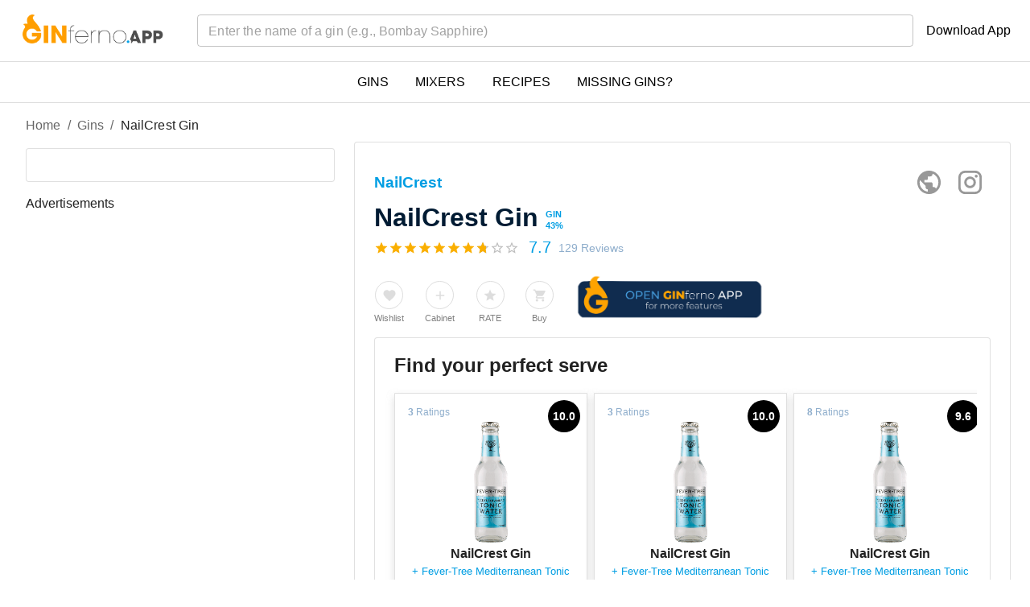

--- FILE ---
content_type: text/html; charset=utf-8
request_url: https://web.ginferno.app/gin/nailcrest-gin
body_size: 158117
content:
<!DOCTYPE html><html lang="en"><head><meta charSet="utf-8"/><link rel="shortcut icon" href="/favicon.ico" type="image/x-icon"/><link rel="icon" href="/favicon.ico" type="image/x-icon"/><script>
							function loadScript(a){var b=document.getElementsByTagName("head")[0],c=document.createElement("script");c.type="text/javascript",c.src="https://tracker.metricool.com/resources/be.js",c.onreadystatechange=a,c.onload=a,b.appendChild(c)}loadScript(function(){beTracker.t({hash:"22032911d977357ca0025fd6d144b10f"})});
							</script><title>NailCrest Gin a New Western Gin with 43% alcohol - GINferno</title><meta name="title" content="NailCrest Gin a New Western Gin with 43% alcohol - GINferno"/><meta name="description" content="NailCrest Gin made with a fresh bouquet of juniper, citrus zest, and subtle herbal notes. A special highlight of NailCrest Gin is its deep black color, achieved by adding activated charcoal."/><meta http-equiv="Content-Type" content="text/html; charset=utf-8"/><meta name="viewport" content="width=device-width,initial-scale=1"/><meta name="robots" content="index, follow"/><meta name="revisit-after" content="7 days"/><meta property="og:type" content="website"/><meta property="og:title" content="NailCrest Gin a New Western Gin with 43% alcohol - GINferno"/><meta property="og:description" content="NailCrest Gin made with a fresh bouquet of juniper, citrus zest, and subtle herbal notes. A special highlight of NailCrest Gin is its deep black color, achieved by adding activated charcoal."/><meta property="og:image" content="https://storage.googleapis.com/ginfernov2.appspot.com/materials/w0C4FvcU4elcF4ADTLbw/thumbnail.webp"/><meta property="twitter:card" content="summary"/><meta property="twitter:title" content="NailCrest Gin a New Western Gin with 43% alcohol - GINferno"/><meta property="twitter:description" content="NailCrest Gin made with a fresh bouquet of juniper, citrus zest, and subtle herbal notes. A special highlight of NailCrest Gin is its deep black color, achieved by adding activated charcoal."/><meta property="twitter:image" content="https://storage.googleapis.com/ginfernov2.appspot.com/materials/w0C4FvcU4elcF4ADTLbw/thumbnail.webp"/><link href="https://web.ginferno.app/en/gin/nailcrest-gin" rel="canonical"/><link rel="alternate" href="https://web.ginferno.app/gin/nailcrest-gin" hrefLang="x-default"/><link rel="alternate" href="https://web.ginferno.app/en/gin/nailcrest-gin" hrefLang="en"/><link rel="alternate" href="https://web.ginferno.app/fr/gin/nailcrest-gin" hrefLang="fr"/><link rel="alternate" href="https://web.ginferno.app/it/gin/nailcrest-gin" hrefLang="it"/><link rel="alternate" href="https://web.ginferno.app/es/gin/nailcrest-gin" hrefLang="es"/><link rel="alternate" href="https://web.ginferno.app/de/gin/nailcrest-gin" hrefLang="de"/><script type="application/ld+json">{&quot;@context&quot;:&quot;https://schema.org&quot;,&quot;@type&quot;:&quot;BreadcrumbList&quot;,&quot;itemListElement&quot;:[{&quot;@type&quot;:&quot;ListItem&quot;,&quot;position&quot;:1,&quot;name&quot;:&quot;Home&quot;,&quot;item&quot;:&quot;https://ginferno.app/&quot;},{&quot;@type&quot;:&quot;ListItem&quot;,&quot;position&quot;:2,&quot;name&quot;:&quot;Gins&quot;,&quot;item&quot;:&quot;https://ginferno.app/gin/&quot;},{&quot;@type&quot;:&quot;ListItem&quot;,&quot;position&quot;:3,&quot;name&quot;:&quot;${material.name}&quot;}]}</script><meta name="next-head-count" content="27"/><link rel="preload" href="/_next/static/css/a3f9ee6c7d568290.css" as="style"/><link rel="stylesheet" href="/_next/static/css/a3f9ee6c7d568290.css" data-n-g=""/><link rel="preload" href="/_next/static/css/d6176d31c3474222.css" as="style"/><link rel="stylesheet" href="/_next/static/css/d6176d31c3474222.css" data-n-p=""/><noscript data-n-css=""></noscript><script defer="" nomodule="" src="/_next/static/chunks/polyfills-42372ed130431b0a.js"></script><script src="/_next/static/chunks/webpack-bd4ca955d39a68e9.js" defer=""></script><script src="/_next/static/chunks/framework-e0ce966a3994215a.js" defer=""></script><script src="/_next/static/chunks/main-b320b3cb384c230e.js" defer=""></script><script src="/_next/static/chunks/pages/_app-a3d33e354bc411fb.js" defer=""></script><script src="/_next/static/chunks/ebaf4c27-aa9277c4789028d8.js" defer=""></script><script src="/_next/static/chunks/778-95f712c82d5c0625.js" defer=""></script><script src="/_next/static/chunks/322-074551a7d20e5138.js" defer=""></script><script src="/_next/static/chunks/883-5e7d9fadd0c5147b.js" defer=""></script><script src="/_next/static/chunks/331-2eeeb810c7a229c7.js" defer=""></script><script src="/_next/static/chunks/956-d91c3f406e6ccfcc.js" defer=""></script><script src="/_next/static/chunks/467-611d5b4a060da24b.js" defer=""></script><script src="/_next/static/chunks/158-542f9147d6b164d7.js" defer=""></script><script src="/_next/static/chunks/pages/gin/%5Buri%5D-8eeb3cfb7c76a831.js" defer=""></script><script src="/_next/static/atSBh0Pa-yXHma5lPeILx/_buildManifest.js" defer=""></script><script src="/_next/static/atSBh0Pa-yXHma5lPeILx/_ssgManifest.js" defer=""></script></head><body><div id="__next"><div style="display:flex;flex-direction:column"><style data-emotion="css 1d3bbye">.css-1d3bbye{box-sizing:border-box;display:-webkit-box;display:-webkit-flex;display:-ms-flexbox;display:flex;-webkit-box-flex-wrap:wrap;-webkit-flex-wrap:wrap;-ms-flex-wrap:wrap;flex-wrap:wrap;width:100%;-webkit-flex-direction:row;-ms-flex-direction:row;flex-direction:row;}</style><div class="MuiGrid-root MuiGrid-container css-1d3bbye" style="width:100%"><style data-emotion="css 1xo2885">.css-1xo2885{display:-webkit-box;display:-webkit-flex;display:-ms-flexbox;display:flex;-webkit-flex-direction:column;-ms-flex-direction:column;flex-direction:column;width:100%;box-sizing:border-box;-webkit-flex-shrink:0;-ms-flex-negative:0;flex-shrink:0;position:static;background-color:transparent;color:inherit;}</style><style data-emotion="css 3dnz7c">.css-3dnz7c{background-color:#fff;color:rgba(0, 0, 0, 0.87);-webkit-transition:box-shadow 300ms cubic-bezier(0.4, 0, 0.2, 1) 0ms;transition:box-shadow 300ms cubic-bezier(0.4, 0, 0.2, 1) 0ms;box-shadow:none;display:-webkit-box;display:-webkit-flex;display:-ms-flexbox;display:flex;-webkit-flex-direction:column;-ms-flex-direction:column;flex-direction:column;width:100%;box-sizing:border-box;-webkit-flex-shrink:0;-ms-flex-negative:0;flex-shrink:0;position:static;background-color:transparent;color:inherit;}</style><header class="MuiPaper-root MuiPaper-elevation MuiPaper-elevation0 MuiAppBar-root MuiAppBar-colorTransparent MuiAppBar-positionStatic css-3dnz7c"><style data-emotion="css wkeebz">.css-wkeebz{position:relative;display:-webkit-box;display:-webkit-flex;display:-ms-flexbox;display:flex;-webkit-align-items:center;-webkit-box-align:center;-ms-flex-align:center;align-items:center;padding-left:16px;padding-right:16px;min-height:56px;display:-webkit-box;display:-webkit-flex;display:-ms-flexbox;display:flex;-webkit-box-flex-wrap:wrap;-webkit-flex-wrap:wrap;-ms-flex-wrap:wrap;flex-wrap:wrap;-webkit-flex:1;-ms-flex:1;flex:1;}@media (min-width:600px){.css-wkeebz{padding-left:24px;padding-right:24px;}}@media (min-width:0px){@media (orientation: landscape){.css-wkeebz{min-height:48px;}}}@media (min-width:600px){.css-wkeebz{min-height:64px;}}@media (max-width:599.95px){.css-wkeebz{margin-bottom:1em;}}</style><div class="MuiToolbar-root MuiToolbar-gutters MuiToolbar-regular css-wkeebz"><style data-emotion="css 1qdutkv">.css-1qdutkv{box-sizing:border-box;margin:0;-webkit-flex-direction:row;-ms-flex-direction:row;flex-direction:row;-webkit-flex-basis:100%;-ms-flex-preferred-size:100%;flex-basis:100%;-webkit-box-flex:0;-webkit-flex-grow:0;-ms-flex-positive:0;flex-grow:0;max-width:100%;}@media (min-width:600px){.css-1qdutkv{-webkit-flex-basis:16.666667%;-ms-flex-preferred-size:16.666667%;flex-basis:16.666667%;-webkit-box-flex:0;-webkit-flex-grow:0;-ms-flex-positive:0;flex-grow:0;max-width:16.666667%;}}@media (min-width:900px){.css-1qdutkv{-webkit-flex-basis:16.666667%;-ms-flex-preferred-size:16.666667%;flex-basis:16.666667%;-webkit-box-flex:0;-webkit-flex-grow:0;-ms-flex-positive:0;flex-grow:0;max-width:16.666667%;}}@media (min-width:1200px){.css-1qdutkv{-webkit-flex-basis:16.666667%;-ms-flex-preferred-size:16.666667%;flex-basis:16.666667%;-webkit-box-flex:0;-webkit-flex-grow:0;-ms-flex-positive:0;flex-grow:0;max-width:16.666667%;}}@media (min-width:1536px){.css-1qdutkv{-webkit-flex-basis:16.666667%;-ms-flex-preferred-size:16.666667%;flex-basis:16.666667%;-webkit-box-flex:0;-webkit-flex-grow:0;-ms-flex-positive:0;flex-grow:0;max-width:16.666667%;}}@media (max-width:599.95px){.css-1qdutkv{display:-webkit-box;display:-webkit-flex;display:-ms-flexbox;display:flex;-webkit-box-pack:justify;-webkit-justify-content:space-between;justify-content:space-between;-webkit-align-items:center;-webkit-box-align:center;-ms-flex-align:center;align-items:center;}}</style><div class="MuiGrid-root MuiGrid-item MuiGrid-grid-xs-12 MuiGrid-grid-sm-2 css-1qdutkv"><a target="_top" title="GINferno - The Ultimate Gin &amp; Tonic Guide" href="/"><img alt="ginferno" loading="lazy" width="160" height="60" decoding="async" data-nimg="1" style="color:transparent;object-fit:contain;margin-left:4px" src="https://storage.googleapis.com/ginfernov2.appspot.com/assets/TbajXju9tXnIoit41w4s/thumbnail_medium.webp"/></a><style data-emotion="css s0h87z">.css-s0h87z{text-align:center;-webkit-flex:0 0 auto;-ms-flex:0 0 auto;flex:0 0 auto;font-size:1.5rem;padding:8px;border-radius:50%;overflow:visible;color:rgba(0, 0, 0, 0.54);-webkit-transition:background-color 150ms cubic-bezier(0.4, 0, 0.2, 1) 0ms;transition:background-color 150ms cubic-bezier(0.4, 0, 0.2, 1) 0ms;color:inherit;}.css-s0h87z:hover{background-color:rgba(0, 0, 0, 0.04);}@media (hover: none){.css-s0h87z:hover{background-color:transparent;}}.css-s0h87z.Mui-disabled{background-color:transparent;color:rgba(0, 0, 0, 0.26);}</style><style data-emotion="css 1deacqj">.css-1deacqj{display:-webkit-inline-box;display:-webkit-inline-flex;display:-ms-inline-flexbox;display:inline-flex;-webkit-align-items:center;-webkit-box-align:center;-ms-flex-align:center;align-items:center;-webkit-box-pack:center;-ms-flex-pack:center;-webkit-justify-content:center;justify-content:center;position:relative;box-sizing:border-box;-webkit-tap-highlight-color:transparent;background-color:transparent;outline:0;border:0;margin:0;border-radius:0;padding:0;cursor:pointer;-webkit-user-select:none;-moz-user-select:none;-ms-user-select:none;user-select:none;vertical-align:middle;-moz-appearance:none;-webkit-appearance:none;-webkit-text-decoration:none;text-decoration:none;color:inherit;text-align:center;-webkit-flex:0 0 auto;-ms-flex:0 0 auto;flex:0 0 auto;font-size:1.5rem;padding:8px;border-radius:50%;overflow:visible;color:rgba(0, 0, 0, 0.54);-webkit-transition:background-color 150ms cubic-bezier(0.4, 0, 0.2, 1) 0ms;transition:background-color 150ms cubic-bezier(0.4, 0, 0.2, 1) 0ms;color:inherit;}.css-1deacqj::-moz-focus-inner{border-style:none;}.css-1deacqj.Mui-disabled{pointer-events:none;cursor:default;}@media print{.css-1deacqj{-webkit-print-color-adjust:exact;color-adjust:exact;}}.css-1deacqj:hover{background-color:rgba(0, 0, 0, 0.04);}@media (hover: none){.css-1deacqj:hover{background-color:transparent;}}.css-1deacqj.Mui-disabled{background-color:transparent;color:rgba(0, 0, 0, 0.26);}</style><button class="MuiButtonBase-root MuiIconButton-root MuiIconButton-colorInherit MuiIconButton-sizeMedium css-1deacqj" tabindex="0" type="button"><style data-emotion="css vubbuv">.css-vubbuv{-webkit-user-select:none;-moz-user-select:none;-ms-user-select:none;user-select:none;width:1em;height:1em;display:inline-block;fill:currentColor;-webkit-flex-shrink:0;-ms-flex-negative:0;flex-shrink:0;-webkit-transition:fill 200ms cubic-bezier(0.4, 0, 0.2, 1) 0ms;transition:fill 200ms cubic-bezier(0.4, 0, 0.2, 1) 0ms;font-size:1.5rem;}</style><svg class="MuiSvgIcon-root MuiSvgIcon-fontSizeMedium css-vubbuv" focusable="false" aria-hidden="true" viewBox="0 0 24 24" data-testid="MenuIcon"><path d="M3 18h18v-2H3zm0-5h18v-2H3zm0-7v2h18V6z"></path></svg></button></div><style data-emotion="css r0t3wu">.css-r0t3wu{box-sizing:border-box;margin:0;-webkit-flex-direction:row;-ms-flex-direction:row;flex-direction:row;-webkit-flex-basis:100%;-ms-flex-preferred-size:100%;flex-basis:100%;-webkit-box-flex:0;-webkit-flex-grow:0;-ms-flex-positive:0;flex-grow:0;max-width:100%;display:-webkit-box;display:-webkit-flex;display:-ms-flexbox;display:flex;-webkit-align-items:center;-webkit-box-align:center;-ms-flex-align:center;align-items:center;}@media (min-width:600px){.css-r0t3wu{-webkit-flex-basis:83.333333%;-ms-flex-preferred-size:83.333333%;flex-basis:83.333333%;-webkit-box-flex:0;-webkit-flex-grow:0;-ms-flex-positive:0;flex-grow:0;max-width:83.333333%;}}@media (min-width:900px){.css-r0t3wu{-webkit-flex-basis:83.333333%;-ms-flex-preferred-size:83.333333%;flex-basis:83.333333%;-webkit-box-flex:0;-webkit-flex-grow:0;-ms-flex-positive:0;flex-grow:0;max-width:83.333333%;}}@media (min-width:1200px){.css-r0t3wu{-webkit-flex-basis:83.333333%;-ms-flex-preferred-size:83.333333%;flex-basis:83.333333%;-webkit-box-flex:0;-webkit-flex-grow:0;-ms-flex-positive:0;flex-grow:0;max-width:83.333333%;}}@media (min-width:1536px){.css-r0t3wu{-webkit-flex-basis:83.333333%;-ms-flex-preferred-size:83.333333%;flex-basis:83.333333%;-webkit-box-flex:0;-webkit-flex-grow:0;-ms-flex-positive:0;flex-grow:0;max-width:83.333333%;}}</style><div class="MuiGrid-root MuiGrid-item MuiGrid-grid-xs-12 MuiGrid-grid-sm-10 css-r0t3wu"><style data-emotion="css fu33gk">.css-fu33gk{-webkit-box-flex:1;-webkit-flex-grow:1;-ms-flex-positive:1;flex-grow:1;margin-left:16px;margin-right:16px;}</style><div class="MuiBox-root css-fu33gk"><div tabindex="0"><style data-emotion="css feqhe6">.css-feqhe6{display:-webkit-inline-box;display:-webkit-inline-flex;display:-ms-inline-flexbox;display:inline-flex;-webkit-flex-direction:column;-ms-flex-direction:column;flex-direction:column;position:relative;min-width:0;padding:0;margin:0;border:0;vertical-align:top;width:100%;}</style><div class="MuiFormControl-root MuiFormControl-fullWidth MuiTextField-root css-feqhe6"><style data-emotion="css-global 1prfaxn">@-webkit-keyframes mui-auto-fill{from{display:block;}}@keyframes mui-auto-fill{from{display:block;}}@-webkit-keyframes mui-auto-fill-cancel{from{display:block;}}@keyframes mui-auto-fill-cancel{from{display:block;}}</style><style data-emotion="css 1o82x1p">.css-1o82x1p{font-family:"Roboto","Helvetica","Arial",sans-serif;font-weight:400;font-size:1rem;line-height:1.4375em;letter-spacing:0.00938em;color:rgba(0, 0, 0, 0.87);box-sizing:border-box;position:relative;cursor:text;display:-webkit-inline-box;display:-webkit-inline-flex;display:-ms-inline-flexbox;display:inline-flex;-webkit-align-items:center;-webkit-box-align:center;-ms-flex-align:center;align-items:center;width:100%;position:relative;border-radius:4px;}.css-1o82x1p.Mui-disabled{color:rgba(0, 0, 0, 0.38);cursor:default;}.css-1o82x1p:hover .MuiOutlinedInput-notchedOutline{border-color:rgba(0, 0, 0, 0.87);}@media (hover: none){.css-1o82x1p:hover .MuiOutlinedInput-notchedOutline{border-color:rgba(0, 0, 0, 0.23);}}.css-1o82x1p.Mui-focused .MuiOutlinedInput-notchedOutline{border-color:#002c52;border-width:2px;}.css-1o82x1p.Mui-error .MuiOutlinedInput-notchedOutline{border-color:#d32f2f;}.css-1o82x1p.Mui-disabled .MuiOutlinedInput-notchedOutline{border-color:rgba(0, 0, 0, 0.26);}</style><div class="MuiInputBase-root MuiOutlinedInput-root MuiInputBase-colorPrimary MuiInputBase-fullWidth MuiInputBase-formControl MuiInputBase-sizeSmall MuiInputBase-hiddenLabel css-1o82x1p"><style data-emotion="css 1o6z5ng">.css-1o6z5ng{font:inherit;letter-spacing:inherit;color:currentColor;padding:4px 0 5px;border:0;box-sizing:content-box;background:none;height:1.4375em;margin:0;-webkit-tap-highlight-color:transparent;display:block;min-width:0;width:100%;-webkit-animation-name:mui-auto-fill-cancel;animation-name:mui-auto-fill-cancel;-webkit-animation-duration:10ms;animation-duration:10ms;padding-top:1px;padding:8.5px 14px;}.css-1o6z5ng::-webkit-input-placeholder{color:currentColor;opacity:0.42;-webkit-transition:opacity 200ms cubic-bezier(0.4, 0, 0.2, 1) 0ms;transition:opacity 200ms cubic-bezier(0.4, 0, 0.2, 1) 0ms;}.css-1o6z5ng::-moz-placeholder{color:currentColor;opacity:0.42;-webkit-transition:opacity 200ms cubic-bezier(0.4, 0, 0.2, 1) 0ms;transition:opacity 200ms cubic-bezier(0.4, 0, 0.2, 1) 0ms;}.css-1o6z5ng:-ms-input-placeholder{color:currentColor;opacity:0.42;-webkit-transition:opacity 200ms cubic-bezier(0.4, 0, 0.2, 1) 0ms;transition:opacity 200ms cubic-bezier(0.4, 0, 0.2, 1) 0ms;}.css-1o6z5ng::-ms-input-placeholder{color:currentColor;opacity:0.42;-webkit-transition:opacity 200ms cubic-bezier(0.4, 0, 0.2, 1) 0ms;transition:opacity 200ms cubic-bezier(0.4, 0, 0.2, 1) 0ms;}.css-1o6z5ng:focus{outline:0;}.css-1o6z5ng:invalid{box-shadow:none;}.css-1o6z5ng::-webkit-search-decoration{-webkit-appearance:none;}label[data-shrink=false]+.MuiInputBase-formControl .css-1o6z5ng::-webkit-input-placeholder{opacity:0!important;}label[data-shrink=false]+.MuiInputBase-formControl .css-1o6z5ng::-moz-placeholder{opacity:0!important;}label[data-shrink=false]+.MuiInputBase-formControl .css-1o6z5ng:-ms-input-placeholder{opacity:0!important;}label[data-shrink=false]+.MuiInputBase-formControl .css-1o6z5ng::-ms-input-placeholder{opacity:0!important;}label[data-shrink=false]+.MuiInputBase-formControl .css-1o6z5ng:focus::-webkit-input-placeholder{opacity:0.42;}label[data-shrink=false]+.MuiInputBase-formControl .css-1o6z5ng:focus::-moz-placeholder{opacity:0.42;}label[data-shrink=false]+.MuiInputBase-formControl .css-1o6z5ng:focus:-ms-input-placeholder{opacity:0.42;}label[data-shrink=false]+.MuiInputBase-formControl .css-1o6z5ng:focus::-ms-input-placeholder{opacity:0.42;}.css-1o6z5ng.Mui-disabled{opacity:1;-webkit-text-fill-color:rgba(0, 0, 0, 0.38);}.css-1o6z5ng:-webkit-autofill{-webkit-animation-duration:5000s;animation-duration:5000s;-webkit-animation-name:mui-auto-fill;animation-name:mui-auto-fill;}.css-1o6z5ng:-webkit-autofill{border-radius:inherit;}</style><input aria-invalid="false" id=":Rcql6am:" placeholder="Enter the name of a gin (e.g., Bombay Sapphire)" type="text" class="MuiInputBase-input MuiOutlinedInput-input MuiInputBase-inputSizeSmall MuiInputBase-inputHiddenLabel css-1o6z5ng" value=""/><style data-emotion="css 19w1uun">.css-19w1uun{border-color:rgba(0, 0, 0, 0.23);}</style><style data-emotion="css igs3ac">.css-igs3ac{text-align:left;position:absolute;bottom:0;right:0;top:-5px;left:0;margin:0;padding:0 8px;pointer-events:none;border-radius:inherit;border-style:solid;border-width:1px;overflow:hidden;min-width:0%;border-color:rgba(0, 0, 0, 0.23);}</style><fieldset aria-hidden="true" class="MuiOutlinedInput-notchedOutline css-igs3ac"><style data-emotion="css ihdtdm">.css-ihdtdm{float:unset;width:auto;overflow:hidden;padding:0;line-height:11px;-webkit-transition:width 150ms cubic-bezier(0.0, 0, 0.2, 1) 0ms;transition:width 150ms cubic-bezier(0.0, 0, 0.2, 1) 0ms;}</style><legend class="css-ihdtdm"><span class="notranslate">​</span></legend></fieldset></div></div></div></div></div></div></header><style data-emotion="css 1elg7bg">.css-1elg7bg{display:-webkit-box;display:-webkit-flex;display:-ms-flexbox;display:flex;-webkit-flex-direction:column;-ms-flex-direction:column;flex-direction:column;width:100%;box-sizing:border-box;-webkit-flex-shrink:0;-ms-flex-negative:0;flex-shrink:0;position:static;background-color:transparent;color:inherit;border-top:1px solid #dddddd;border-bottom:1px solid #dddddd;}</style><style data-emotion="css t9nbh">.css-t9nbh{background-color:#fff;color:rgba(0, 0, 0, 0.87);-webkit-transition:box-shadow 300ms cubic-bezier(0.4, 0, 0.2, 1) 0ms;transition:box-shadow 300ms cubic-bezier(0.4, 0, 0.2, 1) 0ms;box-shadow:none;display:-webkit-box;display:-webkit-flex;display:-ms-flexbox;display:flex;-webkit-flex-direction:column;-ms-flex-direction:column;flex-direction:column;width:100%;box-sizing:border-box;-webkit-flex-shrink:0;-ms-flex-negative:0;flex-shrink:0;position:static;background-color:transparent;color:inherit;border-top:1px solid #dddddd;border-bottom:1px solid #dddddd;}</style><header class="MuiPaper-root MuiPaper-elevation MuiPaper-elevation0 MuiAppBar-root MuiAppBar-colorTransparent MuiAppBar-positionStatic css-t9nbh"></header></div><div><style data-emotion="css 5yken5">.css-5yken5{box-sizing:border-box;display:-webkit-box;display:-webkit-flex;display:-ms-flexbox;display:flex;-webkit-box-flex-wrap:wrap;-webkit-flex-wrap:wrap;-ms-flex-wrap:wrap;flex-wrap:wrap;width:100%;-webkit-flex-direction:row;-ms-flex-direction:row;flex-direction:row;-webkit-flex-basis:100%;-ms-flex-preferred-size:100%;flex-basis:100%;-webkit-box-flex:0;-webkit-flex-grow:0;-ms-flex-positive:0;flex-grow:0;max-width:100%;padding:1em;display:-webkit-box;display:-webkit-flex;display:-ms-flexbox;display:flex;-webkit-box-flex-wrap:wrap;-webkit-flex-wrap:wrap;-ms-flex-wrap:wrap;flex-wrap:wrap;-webkit-flex-direction:column;-ms-flex-direction:column;flex-direction:column;}@media (min-width:600px){.css-5yken5{-webkit-flex-basis:100%;-ms-flex-preferred-size:100%;flex-basis:100%;-webkit-box-flex:0;-webkit-flex-grow:0;-ms-flex-positive:0;flex-grow:0;max-width:100%;}}@media (min-width:900px){.css-5yken5{-webkit-flex-basis:100%;-ms-flex-preferred-size:100%;flex-basis:100%;-webkit-box-flex:0;-webkit-flex-grow:0;-ms-flex-positive:0;flex-grow:0;max-width:100%;}}@media (min-width:1200px){.css-5yken5{-webkit-flex-basis:100%;-ms-flex-preferred-size:100%;flex-basis:100%;-webkit-box-flex:0;-webkit-flex-grow:0;-ms-flex-positive:0;flex-grow:0;max-width:100%;}}@media (min-width:1536px){.css-5yken5{-webkit-flex-basis:100%;-ms-flex-preferred-size:100%;flex-basis:100%;-webkit-box-flex:0;-webkit-flex-grow:0;-ms-flex-positive:0;flex-grow:0;max-width:100%;}}</style><div class="MuiGrid-root MuiGrid-container MuiGrid-grid-xs-12 MuiGrid-grid-sm-12 MuiGrid-grid-md-12 MuiGrid-grid-lg-12 MuiGrid-grid-xl-12 css-5yken5"><style data-emotion="css y5qnss">.css-y5qnss{padding-left:1em;}</style><style data-emotion="css 1yi0wz8">.css-1yi0wz8{margin:0;font-family:"Roboto","Helvetica","Arial",sans-serif;font-weight:400;font-size:1rem;line-height:1.5;letter-spacing:0.00938em;color:rgba(0, 0, 0, 0.6);padding-left:1em;}</style><nav class="MuiTypography-root MuiTypography-body1 MuiBreadcrumbs-root css-1yi0wz8" aria-label="breadcrumb"><style data-emotion="css nhb8h9">.css-nhb8h9{display:-webkit-box;display:-webkit-flex;display:-ms-flexbox;display:flex;-webkit-box-flex-wrap:wrap;-webkit-flex-wrap:wrap;-ms-flex-wrap:wrap;flex-wrap:wrap;-webkit-align-items:center;-webkit-box-align:center;-ms-flex-align:center;align-items:center;padding:0;margin:0;list-style:none;}</style><ol class="MuiBreadcrumbs-ol css-nhb8h9"><li class="MuiBreadcrumbs-li"><a title="GINferno Web" target="_top" href="/">Home</a></li><style data-emotion="css 3mf706">.css-3mf706{display:-webkit-box;display:-webkit-flex;display:-ms-flexbox;display:flex;-webkit-user-select:none;-moz-user-select:none;-ms-user-select:none;user-select:none;margin-left:8px;margin-right:8px;}</style><li aria-hidden="true" class="MuiBreadcrumbs-separator css-3mf706">/</li><li class="MuiBreadcrumbs-li"><a title="gin" target="_top" href="/gin">Gin<!-- -->s</a></li><li aria-hidden="true" class="MuiBreadcrumbs-separator css-3mf706">/</li><li class="MuiBreadcrumbs-li"><style data-emotion="css nbfzex">.css-nbfzex{margin:0;font-family:"Roboto","Helvetica","Arial",sans-serif;font-weight:400;font-size:1rem;line-height:1.5;letter-spacing:0.00938em;color:rgba(0, 0, 0, 0.87);}</style><p class="MuiTypography-root MuiTypography-body1 css-nbfzex">NailCrest Gin</p></li></ol></nav><style data-emotion="css 16o2zcc">.css-16o2zcc{box-sizing:border-box;margin:0;-webkit-flex-direction:row;-ms-flex-direction:row;flex-direction:row;-webkit-flex-basis:100%;-ms-flex-preferred-size:100%;flex-basis:100%;-webkit-box-flex:0;-webkit-flex-grow:0;-ms-flex-positive:0;flex-grow:0;max-width:100%;display:-webkit-box;display:-webkit-flex;display:-ms-flexbox;display:flex;-webkit-flex:1;-ms-flex:1;flex:1;overflow:scroll;-webkit-box-flex-wrap:wrap;-webkit-flex-wrap:wrap;-ms-flex-wrap:wrap;flex-wrap:wrap;-webkit-box-pack:center;-ms-flex-pack:center;-webkit-justify-content:center;justify-content:center;}@media (min-width:600px){.css-16o2zcc{-webkit-flex-basis:100%;-ms-flex-preferred-size:100%;flex-basis:100%;-webkit-box-flex:0;-webkit-flex-grow:0;-ms-flex-positive:0;flex-grow:0;max-width:100%;}}@media (min-width:900px){.css-16o2zcc{-webkit-flex-basis:100%;-ms-flex-preferred-size:100%;flex-basis:100%;-webkit-box-flex:0;-webkit-flex-grow:0;-ms-flex-positive:0;flex-grow:0;max-width:100%;}}@media (min-width:1200px){.css-16o2zcc{-webkit-flex-basis:100%;-ms-flex-preferred-size:100%;flex-basis:100%;-webkit-box-flex:0;-webkit-flex-grow:0;-ms-flex-positive:0;flex-grow:0;max-width:100%;}}@media (min-width:1536px){.css-16o2zcc{-webkit-flex-basis:100%;-ms-flex-preferred-size:100%;flex-basis:100%;-webkit-box-flex:0;-webkit-flex-grow:0;-ms-flex-positive:0;flex-grow:0;max-width:100%;}}</style><div class="MuiGrid-root MuiGrid-item MuiGrid-grid-xs-12 MuiGrid-grid-sm-12 MuiGrid-grid-md-12 MuiGrid-grid-lg-12 css-16o2zcc"><style data-emotion="css 1xb1fws">.css-1xb1fws{box-sizing:border-box;margin:0;-webkit-flex-direction:row;-ms-flex-direction:row;flex-direction:row;-webkit-flex-basis:100%;-ms-flex-preferred-size:100%;flex-basis:100%;-webkit-box-flex:0;-webkit-flex-grow:0;-ms-flex-positive:0;flex-grow:0;max-width:100%;padding:8px;display:-webkit-box;display:-webkit-flex;display:-ms-flexbox;display:flex;-webkit-flex:1;-ms-flex:1;flex:1;-webkit-align-items:center;-webkit-box-align:center;-ms-flex-align:center;align-items:center;-webkit-flex-direction:column;-ms-flex-direction:column;flex-direction:column;overflow:scroll;}@media (min-width:600px){.css-1xb1fws{-webkit-flex-basis:100%;-ms-flex-preferred-size:100%;flex-basis:100%;-webkit-box-flex:0;-webkit-flex-grow:0;-ms-flex-positive:0;flex-grow:0;max-width:100%;}}@media (min-width:900px){.css-1xb1fws{-webkit-flex-basis:50%;-ms-flex-preferred-size:50%;flex-basis:50%;-webkit-box-flex:0;-webkit-flex-grow:0;-ms-flex-positive:0;flex-grow:0;max-width:50%;}}@media (min-width:1200px){.css-1xb1fws{-webkit-flex-basis:33.333333%;-ms-flex-preferred-size:33.333333%;flex-basis:33.333333%;-webkit-box-flex:0;-webkit-flex-grow:0;-ms-flex-positive:0;flex-grow:0;max-width:33.333333%;}}@media (min-width:1536px){.css-1xb1fws{-webkit-flex-basis:33.333333%;-ms-flex-preferred-size:33.333333%;flex-basis:33.333333%;-webkit-box-flex:0;-webkit-flex-grow:0;-ms-flex-positive:0;flex-grow:0;max-width:33.333333%;}}</style><div class="MuiGrid-root MuiGrid-item MuiGrid-grid-xs-12 MuiGrid-grid-sm-12 MuiGrid-grid-md-6 MuiGrid-grid-lg-4 css-1xb1fws"></div><style data-emotion="css 17i04yp">.css-17i04yp{box-sizing:border-box;margin:0;-webkit-flex-direction:row;-ms-flex-direction:row;flex-direction:row;-webkit-flex-basis:100%;-ms-flex-preferred-size:100%;flex-basis:100%;-webkit-box-flex:0;-webkit-flex-grow:0;-ms-flex-positive:0;flex-grow:0;max-width:100%;padding:8px;display:-webkit-box;display:-webkit-flex;display:-ms-flexbox;display:flex;-webkit-flex-direction:column;-ms-flex-direction:column;flex-direction:column;overflow:hidden;}@media (min-width:600px){.css-17i04yp{-webkit-flex-basis:100%;-ms-flex-preferred-size:100%;flex-basis:100%;-webkit-box-flex:0;-webkit-flex-grow:0;-ms-flex-positive:0;flex-grow:0;max-width:100%;}}@media (min-width:900px){.css-17i04yp{-webkit-flex-basis:50%;-ms-flex-preferred-size:50%;flex-basis:50%;-webkit-box-flex:0;-webkit-flex-grow:0;-ms-flex-positive:0;flex-grow:0;max-width:50%;}}@media (min-width:1200px){.css-17i04yp{-webkit-flex-basis:66.666667%;-ms-flex-preferred-size:66.666667%;flex-basis:66.666667%;-webkit-box-flex:0;-webkit-flex-grow:0;-ms-flex-positive:0;flex-grow:0;max-width:66.666667%;}}@media (min-width:1536px){.css-17i04yp{-webkit-flex-basis:66.666667%;-ms-flex-preferred-size:66.666667%;flex-basis:66.666667%;-webkit-box-flex:0;-webkit-flex-grow:0;-ms-flex-positive:0;flex-grow:0;max-width:66.666667%;}}</style><div class="MuiGrid-root MuiGrid-item MuiGrid-grid-xs-12 MuiGrid-grid-sm-12 MuiGrid-grid-md-6 MuiGrid-grid-lg-8 css-17i04yp"><style data-emotion="css p4qa4y">.css-p4qa4y{background-color:#fff;color:rgba(0, 0, 0, 0.87);-webkit-transition:box-shadow 300ms cubic-bezier(0.4, 0, 0.2, 1) 0ms;transition:box-shadow 300ms cubic-bezier(0.4, 0, 0.2, 1) 0ms;border-radius:4px;border:1px solid rgba(0, 0, 0, 0.12);padding:0px;border-width:0;}</style><div class="MuiPaper-root MuiPaper-outlined MuiPaper-rounded css-p4qa4y"><div style="color:rgb(0,27,51)"><div style="display:flex;flex-direction:row;justify-content:space-between;align-items:center"></div></div><br/><style data-emotion="css 1vg2742">.css-1vg2742{box-sizing:border-box;display:-webkit-box;display:-webkit-flex;display:-ms-flexbox;display:flex;-webkit-box-flex-wrap:wrap;-webkit-flex-wrap:wrap;-ms-flex-wrap:wrap;flex-wrap:wrap;width:100%;-webkit-flex-direction:row;-ms-flex-direction:row;flex-direction:row;-webkit-flex-basis:100%;-ms-flex-preferred-size:100%;flex-basis:100%;-webkit-box-flex:0;-webkit-flex-grow:0;-ms-flex-positive:0;flex-grow:0;max-width:100%;}@media (min-width:600px){.css-1vg2742{-webkit-flex-basis:100%;-ms-flex-preferred-size:100%;flex-basis:100%;-webkit-box-flex:0;-webkit-flex-grow:0;-ms-flex-positive:0;flex-grow:0;max-width:100%;}}@media (min-width:900px){.css-1vg2742{-webkit-flex-basis:100%;-ms-flex-preferred-size:100%;flex-basis:100%;-webkit-box-flex:0;-webkit-flex-grow:0;-ms-flex-positive:0;flex-grow:0;max-width:100%;}}@media (min-width:1200px){.css-1vg2742{-webkit-flex-basis:100%;-ms-flex-preferred-size:100%;flex-basis:100%;-webkit-box-flex:0;-webkit-flex-grow:0;-ms-flex-positive:0;flex-grow:0;max-width:100%;}}@media (min-width:1536px){.css-1vg2742{-webkit-flex-basis:100%;-ms-flex-preferred-size:100%;flex-basis:100%;-webkit-box-flex:0;-webkit-flex-grow:0;-ms-flex-positive:0;flex-grow:0;max-width:100%;}}</style><div class="MuiGrid-root MuiGrid-container MuiGrid-grid-xs-12 MuiGrid-grid-sm-12 MuiGrid-grid-md-12 MuiGrid-grid-lg-12 MuiGrid-grid-xl-12 css-1vg2742" style="display:flex;align-items:center"><style data-emotion="css 69bcq8">.css-69bcq8{box-sizing:border-box;margin:0;-webkit-flex-direction:row;-ms-flex-direction:row;flex-direction:row;-webkit-flex-basis:100%;-ms-flex-preferred-size:100%;flex-basis:100%;-webkit-box-flex:0;-webkit-flex-grow:0;-ms-flex-positive:0;flex-grow:0;max-width:100%;}@media (min-width:600px){.css-69bcq8{-webkit-flex-basis:100%;-ms-flex-preferred-size:100%;flex-basis:100%;-webkit-box-flex:0;-webkit-flex-grow:0;-ms-flex-positive:0;flex-grow:0;max-width:100%;}}@media (min-width:900px){.css-69bcq8{-webkit-flex-basis:66.666667%;-ms-flex-preferred-size:66.666667%;flex-basis:66.666667%;-webkit-box-flex:0;-webkit-flex-grow:0;-ms-flex-positive:0;flex-grow:0;max-width:66.666667%;}}@media (min-width:1200px){.css-69bcq8{-webkit-flex-basis:29.166667%;-ms-flex-preferred-size:29.166667%;flex-basis:29.166667%;-webkit-box-flex:0;-webkit-flex-grow:0;-ms-flex-positive:0;flex-grow:0;max-width:29.166667%;}}@media (min-width:1536px){.css-69bcq8{-webkit-flex-basis:16.666667%;-ms-flex-preferred-size:16.666667%;flex-basis:16.666667%;-webkit-box-flex:0;-webkit-flex-grow:0;-ms-flex-positive:0;flex-grow:0;max-width:16.666667%;}}</style><div class="MuiGrid-root MuiGrid-item MuiGrid-grid-xs-12 MuiGrid-grid-sm-12 MuiGrid-grid-md-8 MuiGrid-grid-lg-3.5 MuiGrid-grid-xl-2 css-69bcq8" style="display:flex;flex:1;justify-content:space-between"><div style="display:flex;justify-content:center;align-items:center;flex-direction:column"><style data-emotion="css 1wf493t">.css-1wf493t{text-align:center;-webkit-flex:0 0 auto;-ms-flex:0 0 auto;flex:0 0 auto;font-size:1.5rem;padding:8px;border-radius:50%;overflow:visible;color:rgba(0, 0, 0, 0.54);-webkit-transition:background-color 150ms cubic-bezier(0.4, 0, 0.2, 1) 0ms;transition:background-color 150ms cubic-bezier(0.4, 0, 0.2, 1) 0ms;}.css-1wf493t:hover{background-color:rgba(0, 0, 0, 0.04);}@media (hover: none){.css-1wf493t:hover{background-color:transparent;}}.css-1wf493t.Mui-disabled{background-color:transparent;color:rgba(0, 0, 0, 0.26);}</style><style data-emotion="css 1yxmbwk">.css-1yxmbwk{display:-webkit-inline-box;display:-webkit-inline-flex;display:-ms-inline-flexbox;display:inline-flex;-webkit-align-items:center;-webkit-box-align:center;-ms-flex-align:center;align-items:center;-webkit-box-pack:center;-ms-flex-pack:center;-webkit-justify-content:center;justify-content:center;position:relative;box-sizing:border-box;-webkit-tap-highlight-color:transparent;background-color:transparent;outline:0;border:0;margin:0;border-radius:0;padding:0;cursor:pointer;-webkit-user-select:none;-moz-user-select:none;-ms-user-select:none;user-select:none;vertical-align:middle;-moz-appearance:none;-webkit-appearance:none;-webkit-text-decoration:none;text-decoration:none;color:inherit;text-align:center;-webkit-flex:0 0 auto;-ms-flex:0 0 auto;flex:0 0 auto;font-size:1.5rem;padding:8px;border-radius:50%;overflow:visible;color:rgba(0, 0, 0, 0.54);-webkit-transition:background-color 150ms cubic-bezier(0.4, 0, 0.2, 1) 0ms;transition:background-color 150ms cubic-bezier(0.4, 0, 0.2, 1) 0ms;}.css-1yxmbwk::-moz-focus-inner{border-style:none;}.css-1yxmbwk.Mui-disabled{pointer-events:none;cursor:default;}@media print{.css-1yxmbwk{-webkit-print-color-adjust:exact;color-adjust:exact;}}.css-1yxmbwk:hover{background-color:rgba(0, 0, 0, 0.04);}@media (hover: none){.css-1yxmbwk:hover{background-color:transparent;}}.css-1yxmbwk.Mui-disabled{background-color:transparent;color:rgba(0, 0, 0, 0.26);}</style><button class="MuiButtonBase-root MuiIconButton-root MuiIconButton-sizeMedium css-1yxmbwk" tabindex="0" type="button" style="display:flex;width:35px;height:35px;border:1px solid #dddddd;border-radius:17.5px;margin:0.5em 0 0.2em 0;justify-content:center;align-items:center"><style data-emotion="css vubbuv">.css-vubbuv{-webkit-user-select:none;-moz-user-select:none;-ms-user-select:none;user-select:none;width:1em;height:1em;display:inline-block;fill:currentColor;-webkit-flex-shrink:0;-ms-flex-negative:0;flex-shrink:0;-webkit-transition:fill 200ms cubic-bezier(0.4, 0, 0.2, 1) 0ms;transition:fill 200ms cubic-bezier(0.4, 0, 0.2, 1) 0ms;font-size:1.5rem;}</style><svg class="MuiSvgIcon-root MuiSvgIcon-fontSizeMedium css-vubbuv" focusable="false" color="#dddddd" aria-hidden="true" viewBox="0 0 24 24" data-testid="FavoriteIcon" style="font-size:18px"><path d="m12 21.35-1.45-1.32C5.4 15.36 2 12.28 2 8.5 2 5.42 4.42 3 7.5 3c1.74 0 3.41.81 4.5 2.09C13.09 3.81 14.76 3 16.5 3 19.58 3 22 5.42 22 8.5c0 3.78-3.4 6.86-8.55 11.54z"></path></svg></button><label style="color:gray;font-weight:lighter;font-size:11px">Wishlist</label></div><div style="display:flex;justify-content:center;align-items:center;flex-direction:column"><button class="MuiButtonBase-root MuiIconButton-root MuiIconButton-sizeMedium css-1yxmbwk" tabindex="0" type="button" style="display:flex;width:35px;height:35px;border:1px solid #dddddd;border-radius:17.5px;margin:0.5em 0 0.2em 0;justify-content:center;align-items:center"><svg class="MuiSvgIcon-root MuiSvgIcon-fontSizeMedium css-vubbuv" focusable="false" color="#dddddd" aria-hidden="true" viewBox="0 0 24 24" data-testid="AddIcon" style="font-size:18px"><path d="M19 13h-6v6h-2v-6H5v-2h6V5h2v6h6z"></path></svg></button><label style="color:gray;font-weight:lighter;font-size:11px">Cabinet</label></div><div style="display:flex;justify-content:center;align-items:center;flex-direction:column"><button class="MuiButtonBase-root MuiIconButton-root MuiIconButton-sizeMedium css-1yxmbwk" tabindex="0" type="button" style="display:flex;width:35px;height:35px;border:1px solid #dddddd;border-radius:17.5px;margin:0.5em 0 0.2em 0;justify-content:center;align-items:center"><svg class="MuiSvgIcon-root MuiSvgIcon-fontSizeMedium css-vubbuv" focusable="false" color="#dddddd" aria-hidden="true" viewBox="0 0 24 24" data-testid="StarIcon" style="font-size:18px"><path d="M12 17.27 18.18 21l-1.64-7.03L22 9.24l-7.19-.61L12 2 9.19 8.63 2 9.24l5.46 4.73L5.82 21z"></path></svg></button><label style="color:gray;font-weight:lighter;font-size:11px">RATE</label></div><div style="display:flex;justify-content:center;align-items:center;flex-direction:column"><button class="MuiButtonBase-root MuiIconButton-root MuiIconButton-sizeMedium css-1yxmbwk" tabindex="0" type="button" style="display:flex;width:35px;height:35px;border:1px solid #dddddd;border-radius:17.5px;margin:0.5em 0 0.2em 0;justify-content:center;align-items:center"><svg class="MuiSvgIcon-root MuiSvgIcon-fontSizeMedium css-vubbuv" focusable="false" color="#dddddd" aria-hidden="true" viewBox="0 0 24 24" data-testid="ShoppingCartIcon" style="font-size:18px"><path d="M7 18c-1.1 0-1.99.9-1.99 2S5.9 22 7 22s2-.9 2-2-.9-2-2-2M1 2v2h2l3.6 7.59-1.35 2.45c-.16.28-.25.61-.25.96 0 1.1.9 2 2 2h12v-2H7.42c-.14 0-.25-.11-.25-.25l.03-.12.9-1.63h7.45c.75 0 1.41-.41 1.75-1.03l3.58-6.49c.08-.14.12-.31.12-.48 0-.55-.45-1-1-1H5.21l-.94-2zm16 16c-1.1 0-1.99.9-1.99 2s.89 2 1.99 2 2-.9 2-2-.9-2-2-2"></path></svg></button><label style="color:gray;font-weight:lighter;font-size:11px">Buy</label></div></div><style data-emotion="css 1vv18dj">.css-1vv18dj{box-sizing:border-box;margin:0;-webkit-flex-direction:row;-ms-flex-direction:row;flex-direction:row;-webkit-flex-basis:100%;-ms-flex-preferred-size:100%;flex-basis:100%;-webkit-box-flex:0;-webkit-flex-grow:0;-ms-flex-positive:0;flex-grow:0;max-width:100%;}@media (min-width:600px){.css-1vv18dj{-webkit-flex-basis:100%;-ms-flex-preferred-size:100%;flex-basis:100%;-webkit-box-flex:0;-webkit-flex-grow:0;-ms-flex-positive:0;flex-grow:0;max-width:100%;}}@media (min-width:900px){.css-1vv18dj{-webkit-flex-basis:100%;-ms-flex-preferred-size:100%;flex-basis:100%;-webkit-box-flex:0;-webkit-flex-grow:0;-ms-flex-positive:0;flex-grow:0;max-width:100%;}}@media (min-width:1200px){.css-1vv18dj{-webkit-flex-basis:37.5%;-ms-flex-preferred-size:37.5%;flex-basis:37.5%;-webkit-box-flex:0;-webkit-flex-grow:0;-ms-flex-positive:0;flex-grow:0;max-width:37.5%;}}@media (min-width:1536px){.css-1vv18dj{-webkit-flex-basis:25%;-ms-flex-preferred-size:25%;flex-basis:25%;-webkit-box-flex:0;-webkit-flex-grow:0;-ms-flex-positive:0;flex-grow:0;max-width:25%;}}</style><div class="MuiGrid-root MuiGrid-item MuiGrid-grid-xs-12 MuiGrid-grid-sm-12 MuiGrid-grid-md-12 MuiGrid-grid-lg-4.5 MuiGrid-grid-xl-3 css-1vv18dj" style="display:flex;justify-content:center"><style data-emotion="css 1b47e06">.css-1b47e06{display:-webkit-inline-box;display:-webkit-inline-flex;display:-ms-inline-flexbox;display:inline-flex;-webkit-align-items:center;-webkit-box-align:center;-ms-flex-align:center;align-items:center;-webkit-box-pack:center;-ms-flex-pack:center;-webkit-justify-content:center;justify-content:center;position:relative;box-sizing:border-box;-webkit-tap-highlight-color:transparent;background-color:transparent;outline:0;border:0;margin:0;border-radius:0;padding:0;cursor:pointer;-webkit-user-select:none;-moz-user-select:none;-ms-user-select:none;user-select:none;vertical-align:middle;-moz-appearance:none;-webkit-appearance:none;-webkit-text-decoration:none;text-decoration:none;color:inherit;}.css-1b47e06::-moz-focus-inner{border-style:none;}.css-1b47e06.Mui-disabled{pointer-events:none;cursor:default;}@media print{.css-1b47e06{-webkit-print-color-adjust:exact;color-adjust:exact;}}</style><button class="MuiButtonBase-root css-1b47e06" tabindex="0" type="button"><img alt="open-on-ginferno" style="height:60px" src="https://storage.googleapis.com/ginfernov2.appspot.com/assets/DsYYKf22aQ2jsLnhN9gO/thumbnail_large.webp"/></button></div></div><br/><style data-emotion="css 1cy6rd">.css-1cy6rd{background-color:#fff;color:rgba(0, 0, 0, 0.87);-webkit-transition:box-shadow 300ms cubic-bezier(0.4, 0, 0.2, 1) 0ms;transition:box-shadow 300ms cubic-bezier(0.4, 0, 0.2, 1) 0ms;border-radius:4px;border:1px solid rgba(0, 0, 0, 0.12);}</style><div class="MuiPaper-root MuiPaper-outlined MuiPaper-rounded css-1cy6rd"><h2 style="margin-left:1em;margin-bottom:-0.5em">Find your perfect serve</h2><div style="display:flex;flex:1;flex-direction:column;overflow:hidden;padding:1em;min-height:15em"><div style="margin-left:-1em;display:flex;overflow:scroll;padding-top:1em;padding-left:1em;padding-bottom:1em"><div><a title="[object Object]" href="/recipe/nailcrest-gin"><div class="MuiPaper-root MuiPaper-outlined MuiPaper-rounded css-1cy6rd" style="width:15em;height:100%;display:flex;margin-left:0.5em;padding-bottom:1em;padding:1em;border-radius:1px;position:relative;background:white;flex-direction:column;box-shadow:0 4px 8px 0 #dddddd80, 0 6px 10px 0 #dddddd80"><div><div style="display:flex;flex-direction:column;align-items:center;position:absolute;right:0.5em;top:0.5em"><div style="height:40px;width:40px;border-radius:50%;font-size:14px;background:black;color:white;display:flex;justify-content:center;align-items:center"><div><b>7.1</b></div></div></div><div style="color:rgb(143,174,204);font-weight:300;font-size:12px"><div><b>37</b> <!-- -->Ratings</div></div></div><div style="display:flex;justify-content:center;position:relative;align-items:center;height:10em"><img style="left:0;margin:-2.2em;object-fit:fill;z-index:10;height:150px" alt="w0C4FvcU4elcF4ADTLbw" src="https://web.ginferno.app/api/cdn/image/materials/w0C4FvcU4elcF4ADTLbw/thumbnail_medium.webp"/></div><div style="display:flex;flex:1;flex-direction:column;justify-content:space-between"><div style="display:flex;flex-direction:column;overflow:hidden"><div style="text-align:center;margin-bottom:0.2em"><b>NailCrest Gin</b></div><div style="font-weight:300;color:#009ee3;text-align:center"></div></div></div></div></a></div><div><a title="[object Object] + [object Object] + [object Object]" href="/recipe/nailcrest-gin-fever-tree-mediterranean-tonic-water-orange-zest"><div class="MuiPaper-root MuiPaper-outlined MuiPaper-rounded css-1cy6rd" style="width:15em;height:100%;display:flex;margin-left:0.5em;padding-bottom:1em;padding:1em;border-radius:1px;position:relative;background:white;flex-direction:column;box-shadow:0 4px 8px 0 #dddddd80, 0 6px 10px 0 #dddddd80"><div><div style="display:flex;flex-direction:column;align-items:center;position:absolute;right:0.5em;top:0.5em"><div style="height:40px;width:40px;border-radius:50%;font-size:14px;background:black;color:white;display:flex;justify-content:center;align-items:center"><div><b>9.6</b></div></div></div><div style="color:rgb(143,174,204);font-weight:300;font-size:12px"><div><b>8</b> <!-- -->Ratings</div></div></div><div style="display:flex;justify-content:center;position:relative;align-items:center;height:10em"><img style="left:0;margin:-2.2em;object-fit:fill;z-index:10;height:150px" alt="kIL9DaKiatXQt4uZVTrt" src="https://web.ginferno.app/api/cdn/image/materials/kIL9DaKiatXQt4uZVTrt/thumbnail_medium.webp"/></div><div style="display:flex;flex:1;flex-direction:column;justify-content:space-between"><div style="display:flex;flex-direction:column;overflow:hidden"><div style="text-align:center;margin-bottom:0.2em"><b>NailCrest Gin</b></div><div style="font-weight:300;color:#009ee3;text-align:center"><span style="font-size:13px" color="#009ee3"> + <!-- -->Fever-Tree Mediterranean Tonic Water</span><span style="font-size:13px" color="#009ee3"> + <!-- -->Orange Zest</span></div></div></div></div></a></div><div><a title="[object Object] + [object Object] + [object Object]" href="/recipe/nailcrest-gin-fever-tree-mediterranean-tonic-water-rosemary"><div class="MuiPaper-root MuiPaper-outlined MuiPaper-rounded css-1cy6rd" style="width:15em;height:100%;display:flex;margin-left:0.5em;padding-bottom:1em;padding:1em;border-radius:1px;position:relative;background:white;flex-direction:column;box-shadow:0 4px 8px 0 #dddddd80, 0 6px 10px 0 #dddddd80"><div><div style="display:flex;flex-direction:column;align-items:center;position:absolute;right:0.5em;top:0.5em"><div style="height:40px;width:40px;border-radius:50%;font-size:14px;background:black;color:white;display:flex;justify-content:center;align-items:center"><div><b>8.7</b></div></div></div><div style="color:rgb(143,174,204);font-weight:300;font-size:12px"><div><b>8</b> <!-- -->Ratings</div></div></div><div style="display:flex;justify-content:center;position:relative;align-items:center;height:10em"><img style="left:0;margin:-2.2em;object-fit:fill;z-index:10;height:150px" alt="kIL9DaKiatXQt4uZVTrt" src="https://web.ginferno.app/api/cdn/image/materials/kIL9DaKiatXQt4uZVTrt/thumbnail_medium.webp"/></div><div style="display:flex;flex:1;flex-direction:column;justify-content:space-between"><div style="display:flex;flex-direction:column;overflow:hidden"><div style="text-align:center;margin-bottom:0.2em"><b>NailCrest Gin</b></div><div style="font-weight:300;color:#009ee3;text-align:center"><span style="font-size:13px" color="#009ee3"> + <!-- -->Fever-Tree Mediterranean Tonic Water</span><span style="font-size:13px" color="#009ee3"> + <!-- -->Rosemary</span></div></div></div></div></a></div><div><a title="[object Object] + [object Object]" href="/recipe/nailcrest-gin-fever-tree-mediterranean-tonic-water"><div class="MuiPaper-root MuiPaper-outlined MuiPaper-rounded css-1cy6rd" style="width:15em;height:100%;display:flex;margin-left:0.5em;padding-bottom:1em;padding:1em;border-radius:1px;position:relative;background:white;flex-direction:column;box-shadow:0 4px 8px 0 #dddddd80, 0 6px 10px 0 #dddddd80"><div><div style="display:flex;flex-direction:column;align-items:center;position:absolute;right:0.5em;top:0.5em"><div style="height:40px;width:40px;border-radius:50%;font-size:14px;background:#FEA300;color:white;display:flex;justify-content:center;align-items:center"><div><b>9.0</b></div></div><img style="width:30px;margin-top:-15px" src="https://storage.googleapis.com/ginfernov2.appspot.com/assets/fV9n7t0oayvyffKMG2WE/thumbnail_medium.webp" alt="ginferno-favorite"/></div><div style="color:rgb(143,174,204);font-weight:300;font-size:12px"><div><b>7</b> <!-- -->Ratings</div></div></div><div style="display:flex;justify-content:center;position:relative;align-items:center;height:10em"><img style="left:0;margin:-2.2em;object-fit:fill;z-index:10;height:150px" alt="kIL9DaKiatXQt4uZVTrt" src="https://web.ginferno.app/api/cdn/image/materials/kIL9DaKiatXQt4uZVTrt/thumbnail_medium.webp"/></div><div style="display:flex;flex:1;flex-direction:column;justify-content:space-between"><div style="display:flex;flex-direction:column;overflow:hidden"><div style="text-align:center;margin-bottom:0.2em"><b>NailCrest Gin</b></div><div style="font-weight:300;color:#009ee3;text-align:center"><span style="font-size:13px" color="#009ee3"> + <!-- -->Fever-Tree Mediterranean Tonic Water</span></div></div></div></div></a></div><div><a title="[object Object] + [object Object]" href="/recipe/nailcrest-gin-thomas-henry-botanical-tonic"><div class="MuiPaper-root MuiPaper-outlined MuiPaper-rounded css-1cy6rd" style="width:15em;height:100%;display:flex;margin-left:0.5em;padding-bottom:1em;padding:1em;border-radius:1px;position:relative;background:white;flex-direction:column;box-shadow:0 4px 8px 0 #dddddd80, 0 6px 10px 0 #dddddd80"><div><div style="display:flex;flex-direction:column;align-items:center;position:absolute;right:0.5em;top:0.5em"><div style="height:40px;width:40px;border-radius:50%;font-size:14px;background:black;color:white;display:flex;justify-content:center;align-items:center"><div><b>7.3</b></div></div></div><div style="color:rgb(143,174,204);font-weight:300;font-size:12px"><div><b>7</b> <!-- -->Ratings</div></div></div><div style="display:flex;justify-content:center;position:relative;align-items:center;height:10em"><img style="left:0;margin:-2.2em;object-fit:fill;z-index:10;height:150px" alt="zi99dKYiCWCsoukZh4d3" src="https://web.ginferno.app/api/cdn/image/materials/zi99dKYiCWCsoukZh4d3/thumbnail_medium.webp"/></div><div style="display:flex;flex:1;flex-direction:column;justify-content:space-between"><div style="display:flex;flex-direction:column;overflow:hidden"><div style="text-align:center;margin-bottom:0.2em"><b>NailCrest Gin</b></div><div style="font-weight:300;color:#009ee3;text-align:center"><span style="font-size:13px" color="#009ee3"> + <!-- -->Thomas Henry Botanical Tonic</span></div></div></div></div></a></div><div><a title="[object Object] + [object Object]" href="/recipe/nailcrest-gin-thomas-henry-tonic-water"><div class="MuiPaper-root MuiPaper-outlined MuiPaper-rounded css-1cy6rd" style="width:15em;height:100%;display:flex;margin-left:0.5em;padding-bottom:1em;padding:1em;border-radius:1px;position:relative;background:white;flex-direction:column;box-shadow:0 4px 8px 0 #dddddd80, 0 6px 10px 0 #dddddd80"><div><div style="display:flex;flex-direction:column;align-items:center;position:absolute;right:0.5em;top:0.5em"><div style="height:40px;width:40px;border-radius:50%;font-size:14px;background:black;color:white;display:flex;justify-content:center;align-items:center"><div><b>9.0</b></div></div></div><div style="color:rgb(143,174,204);font-weight:300;font-size:12px"><div><b>6</b> <!-- -->Ratings</div></div></div><div style="display:flex;justify-content:center;position:relative;align-items:center;height:10em"><img style="left:0;margin:-2.2em;object-fit:fill;z-index:10;height:150px" alt="2hELRU4pj25gYG5w5fWO" src="https://web.ginferno.app/api/cdn/image/materials/2hELRU4pj25gYG5w5fWO/thumbnail_medium.webp"/></div><div style="display:flex;flex:1;flex-direction:column;justify-content:space-between"><div style="display:flex;flex-direction:column;overflow:hidden"><div style="text-align:center;margin-bottom:0.2em"><b>NailCrest Gin</b></div><div style="font-weight:300;color:#009ee3;text-align:center"><span style="font-size:13px" color="#009ee3"> + <!-- -->Thomas Henry Tonic Water</span></div></div></div></div></a></div><div><a title="[object Object] + [object Object] + [object Object]" href="/recipe/nailcrest-gin-rosemary-thomas-henry-botanical-tonic"><div class="MuiPaper-root MuiPaper-outlined MuiPaper-rounded css-1cy6rd" style="width:15em;height:100%;display:flex;margin-left:0.5em;padding-bottom:1em;padding:1em;border-radius:1px;position:relative;background:white;flex-direction:column;box-shadow:0 4px 8px 0 #dddddd80, 0 6px 10px 0 #dddddd80"><div><div style="display:flex;flex-direction:column;align-items:center;position:absolute;right:0.5em;top:0.5em"><div style="height:40px;width:40px;border-radius:50%;font-size:14px;background:black;color:white;display:flex;justify-content:center;align-items:center"><div><b>8.1</b></div></div></div><div style="color:rgb(143,174,204);font-weight:300;font-size:12px"><div><b>5</b> <!-- -->Ratings</div></div></div><div style="display:flex;justify-content:center;position:relative;align-items:center;height:10em"><img style="left:0;margin:-2.2em;object-fit:fill;z-index:10;height:150px" alt="zi99dKYiCWCsoukZh4d3" src="https://web.ginferno.app/api/cdn/image/materials/zi99dKYiCWCsoukZh4d3/thumbnail_medium.webp"/></div><div style="display:flex;flex:1;flex-direction:column;justify-content:space-between"><div style="display:flex;flex-direction:column;overflow:hidden"><div style="text-align:center;margin-bottom:0.2em"><b>NailCrest Gin</b></div><div style="font-weight:300;color:#009ee3;text-align:center"><span style="font-size:13px" color="#009ee3"> + <!-- -->Rosemary</span><span style="font-size:13px" color="#009ee3"> + <!-- -->Thomas Henry Botanical Tonic</span></div></div></div></div></a></div><div><a title="[object Object] + [object Object] + [object Object]" href="/recipe/nailcrest-gin-fever-tree-mediterranean-tonic-water-orange-flamed"><div class="MuiPaper-root MuiPaper-outlined MuiPaper-rounded css-1cy6rd" style="width:15em;height:100%;display:flex;margin-left:0.5em;padding-bottom:1em;padding:1em;border-radius:1px;position:relative;background:white;flex-direction:column;box-shadow:0 4px 8px 0 #dddddd80, 0 6px 10px 0 #dddddd80"><div><div style="display:flex;flex-direction:column;align-items:center;position:absolute;right:0.5em;top:0.5em"><div style="height:40px;width:40px;border-radius:50%;font-size:14px;background:black;color:white;display:flex;justify-content:center;align-items:center"><div><b>9.6</b></div></div></div><div style="color:rgb(143,174,204);font-weight:300;font-size:12px"><div><b>5</b> <!-- -->Ratings</div></div></div><div style="display:flex;justify-content:center;position:relative;align-items:center;height:10em"><img style="left:0;margin:-2.2em;object-fit:fill;z-index:10;height:150px" alt="kIL9DaKiatXQt4uZVTrt" src="https://web.ginferno.app/api/cdn/image/materials/kIL9DaKiatXQt4uZVTrt/thumbnail_medium.webp"/></div><div style="display:flex;flex:1;flex-direction:column;justify-content:space-between"><div style="display:flex;flex-direction:column;overflow:hidden"><div style="text-align:center;margin-bottom:0.2em"><b>NailCrest Gin</b></div><div style="font-weight:300;color:#009ee3;text-align:center"><span style="font-size:13px" color="#009ee3"> + <!-- -->Fever-Tree Mediterranean Tonic Water</span><span style="font-size:13px" color="#009ee3"> + <!-- -->Orange Flamed</span></div></div></div></div></a></div><div><a title="[object Object] + [object Object]" href="/recipe/nailcrest-gin-rosemary"><div class="MuiPaper-root MuiPaper-outlined MuiPaper-rounded css-1cy6rd" style="width:15em;height:100%;display:flex;margin-left:0.5em;padding-bottom:1em;padding:1em;border-radius:1px;position:relative;background:white;flex-direction:column;box-shadow:0 4px 8px 0 #dddddd80, 0 6px 10px 0 #dddddd80"><div><div style="display:flex;flex-direction:column;align-items:center;position:absolute;right:0.5em;top:0.5em"><div style="height:40px;width:40px;border-radius:50%;font-size:14px;background:black;color:white;display:flex;justify-content:center;align-items:center"><div><b>8.0</b></div></div></div><div style="color:rgb(143,174,204);font-weight:300;font-size:12px"><div><b>5</b> <!-- -->Ratings</div></div></div><div style="display:flex;justify-content:center;position:relative;align-items:center;height:10em"><img style="left:0;margin:-2.2em;object-fit:fill;z-index:10;height:150px" alt="w0C4FvcU4elcF4ADTLbw" src="https://web.ginferno.app/api/cdn/image/materials/w0C4FvcU4elcF4ADTLbw/thumbnail_medium.webp"/></div><div style="display:flex;flex:1;flex-direction:column;justify-content:space-between"><div style="display:flex;flex-direction:column;overflow:hidden"><div style="text-align:center;margin-bottom:0.2em"><b>NailCrest Gin</b></div><div style="font-weight:300;color:#009ee3;text-align:center"><span style="font-size:13px" color="#009ee3"> + <!-- -->Rosemary</span></div></div></div></div></a></div><div><a title="[object Object] + [object Object] + [object Object] + [object Object]" href="/recipe/nailcrest-gin-fever-tree-mediterranean-tonic-water-orange-zest-rosemary"><div class="MuiPaper-root MuiPaper-outlined MuiPaper-rounded css-1cy6rd" style="width:15em;height:100%;display:flex;margin-left:0.5em;padding-bottom:1em;padding:1em;border-radius:1px;position:relative;background:white;flex-direction:column;box-shadow:0 4px 8px 0 #dddddd80, 0 6px 10px 0 #dddddd80"><div><div style="display:flex;flex-direction:column;align-items:center;position:absolute;right:0.5em;top:0.5em"><div style="height:40px;width:40px;border-radius:50%;font-size:14px;background:black;color:white;display:flex;justify-content:center;align-items:center"><div><b>9.5</b></div></div></div><div style="color:rgb(143,174,204);font-weight:300;font-size:12px"><div><b>4</b> <!-- -->Ratings</div></div></div><div style="display:flex;justify-content:center;position:relative;align-items:center;height:10em"><img style="left:0;margin:-2.2em;object-fit:fill;z-index:10;height:150px" alt="kIL9DaKiatXQt4uZVTrt" src="https://web.ginferno.app/api/cdn/image/materials/kIL9DaKiatXQt4uZVTrt/thumbnail_medium.webp"/></div><div style="display:flex;flex:1;flex-direction:column;justify-content:space-between"><div style="display:flex;flex-direction:column;overflow:hidden"><div style="text-align:center;margin-bottom:0.2em"><b>NailCrest Gin</b></div><div style="font-weight:300;color:#009ee3;text-align:center"><span style="font-size:13px" color="#009ee3"> + <!-- -->Fever-Tree Mediterranean Tonic Water</span><span style="font-size:13px" color="#009ee3"> + <!-- -->Orange Zest</span><span style="font-size:13px" color="#009ee3"> + <!-- -->Rosemary</span></div></div></div></div></a></div><div><a title="[object Object] + [object Object]" href="/recipe/nailcrest-gin-fever-tree-cucumber-tonic-water-refreshingly-light"><div class="MuiPaper-root MuiPaper-outlined MuiPaper-rounded css-1cy6rd" style="width:15em;height:100%;display:flex;margin-left:0.5em;padding-bottom:1em;padding:1em;border-radius:1px;position:relative;background:white;flex-direction:column;box-shadow:0 4px 8px 0 #dddddd80, 0 6px 10px 0 #dddddd80"><div><div style="display:flex;flex-direction:column;align-items:center;position:absolute;right:0.5em;top:0.5em"><div style="height:40px;width:40px;border-radius:50%;font-size:14px;background:black;color:white;display:flex;justify-content:center;align-items:center"><div><b>9.0</b></div></div></div><div style="color:rgb(143,174,204);font-weight:300;font-size:12px"><div><b>4</b> <!-- -->Ratings</div></div></div><div style="display:flex;justify-content:center;position:relative;align-items:center;height:10em"><img style="left:0;margin:-2.2em;object-fit:fill;z-index:10;height:150px" alt="MaB5M55TNsL0FqslhXbP" src="https://web.ginferno.app/api/cdn/image/materials/MaB5M55TNsL0FqslhXbP/thumbnail_medium.webp"/></div><div style="display:flex;flex:1;flex-direction:column;justify-content:space-between"><div style="display:flex;flex-direction:column;overflow:hidden"><div style="text-align:center;margin-bottom:0.2em"><b>NailCrest Gin</b></div><div style="font-weight:300;color:#009ee3;text-align:center"><span style="font-size:13px" color="#009ee3"> + <!-- -->Fever-Tree Cucumber Tonic Water Refreshingly Light</span></div></div></div></div></a></div><div><a title="[object Object] + [object Object] + [object Object]" href="/recipe/nailcrest-gin-recoaro-acqua-brillante-tonica-italiana-lemon"><div class="MuiPaper-root MuiPaper-outlined MuiPaper-rounded css-1cy6rd" style="width:15em;height:100%;display:flex;margin-left:0.5em;padding-bottom:1em;padding:1em;border-radius:1px;position:relative;background:white;flex-direction:column;box-shadow:0 4px 8px 0 #dddddd80, 0 6px 10px 0 #dddddd80"><div><div style="display:flex;flex-direction:column;align-items:center;position:absolute;right:0.5em;top:0.5em"><div style="height:40px;width:40px;border-radius:50%;font-size:14px;background:black;color:white;display:flex;justify-content:center;align-items:center"><div><b>9.4</b></div></div></div><div style="color:rgb(143,174,204);font-weight:300;font-size:12px"><div><b>4</b> <!-- -->Ratings</div></div></div><div style="display:flex;justify-content:center;position:relative;align-items:center;height:10em"><img style="left:0;margin:-2.2em;object-fit:fill;z-index:10;height:150px" alt="2xXzm1iOPrPjylKjxGCi" src="https://web.ginferno.app/api/cdn/image/materials/2xXzm1iOPrPjylKjxGCi/thumbnail_medium.webp"/></div><div style="display:flex;flex:1;flex-direction:column;justify-content:space-between"><div style="display:flex;flex-direction:column;overflow:hidden"><div style="text-align:center;margin-bottom:0.2em"><b>NailCrest Gin</b></div><div style="font-weight:300;color:#009ee3;text-align:center"><span style="font-size:13px" color="#009ee3"> + <!-- -->Recoaro Acqua Brillante Tonica Italiana</span><span style="font-size:13px" color="#009ee3"> + <!-- -->Lemon</span></div></div></div></div></a></div><div><a title="[object Object] + [object Object]" href="/recipe/nailcrest-gin-goldberg-sons-tonic-water"><div class="MuiPaper-root MuiPaper-outlined MuiPaper-rounded css-1cy6rd" style="width:15em;height:100%;display:flex;margin-left:0.5em;padding-bottom:1em;padding:1em;border-radius:1px;position:relative;background:white;flex-direction:column;box-shadow:0 4px 8px 0 #dddddd80, 0 6px 10px 0 #dddddd80"><div><div style="display:flex;flex-direction:column;align-items:center;position:absolute;right:0.5em;top:0.5em"><div style="height:40px;width:40px;border-radius:50%;font-size:14px;background:black;color:white;display:flex;justify-content:center;align-items:center"><div><b>8.8</b></div></div></div><div style="color:rgb(143,174,204);font-weight:300;font-size:12px"><div><b>3</b> <!-- -->Ratings</div></div></div><div style="display:flex;justify-content:center;position:relative;align-items:center;height:10em"><img style="left:0;margin:-2.2em;object-fit:fill;z-index:10;height:150px" alt="7XtVBaI5hX5NTg8YgLql" src="https://web.ginferno.app/api/cdn/image/materials/7XtVBaI5hX5NTg8YgLql/thumbnail_medium.webp"/></div><div style="display:flex;flex:1;flex-direction:column;justify-content:space-between"><div style="display:flex;flex-direction:column;overflow:hidden"><div style="text-align:center;margin-bottom:0.2em"><b>NailCrest Gin</b></div><div style="font-weight:300;color:#009ee3;text-align:center"><span style="font-size:13px" color="#009ee3"> + <!-- -->GOLDBERG &amp; Sons Tonic Water</span></div></div></div></div></a></div><div><a title="[object Object] + [object Object]" href="/recipe/nailcrest-gin-goldberg-sons-mediterranean-tonic"><div class="MuiPaper-root MuiPaper-outlined MuiPaper-rounded css-1cy6rd" style="width:15em;height:100%;display:flex;margin-left:0.5em;padding-bottom:1em;padding:1em;border-radius:1px;position:relative;background:white;flex-direction:column;box-shadow:0 4px 8px 0 #dddddd80, 0 6px 10px 0 #dddddd80"><div><div style="display:flex;flex-direction:column;align-items:center;position:absolute;right:0.5em;top:0.5em"><div style="height:40px;width:40px;border-radius:50%;font-size:14px;background:black;color:white;display:flex;justify-content:center;align-items:center"><div><b>8.6</b></div></div></div><div style="color:rgb(143,174,204);font-weight:300;font-size:12px"><div><b>3</b> <!-- -->Ratings</div></div></div><div style="display:flex;justify-content:center;position:relative;align-items:center;height:10em"><img style="left:0;margin:-2.2em;object-fit:fill;z-index:10;height:150px" alt="nAyUdcBUAUlcNAPCXoiq" src="https://web.ginferno.app/api/cdn/image/materials/nAyUdcBUAUlcNAPCXoiq/thumbnail_medium.webp"/></div><div style="display:flex;flex:1;flex-direction:column;justify-content:space-between"><div style="display:flex;flex-direction:column;overflow:hidden"><div style="text-align:center;margin-bottom:0.2em"><b>NailCrest Gin</b></div><div style="font-weight:300;color:#009ee3;text-align:center"><span style="font-size:13px" color="#009ee3"> + <!-- -->GOLDBERG &amp; Sons Mediterranean Tonic</span></div></div></div></div></a></div><div><a title="[object Object] + [object Object] + [object Object]" href="/recipe/nailcrest-gin-mistelhain-s-dastonic-signature-tonic-water-rosemary"><div class="MuiPaper-root MuiPaper-outlined MuiPaper-rounded css-1cy6rd" style="width:15em;height:100%;display:flex;margin-left:0.5em;padding-bottom:1em;padding:1em;border-radius:1px;position:relative;background:white;flex-direction:column;box-shadow:0 4px 8px 0 #dddddd80, 0 6px 10px 0 #dddddd80"><div><div style="display:flex;flex-direction:column;align-items:center;position:absolute;right:0.5em;top:0.5em"><div style="height:40px;width:40px;border-radius:50%;font-size:14px;background:black;color:white;display:flex;justify-content:center;align-items:center"><div><b>9.6</b></div></div></div><div style="color:rgb(143,174,204);font-weight:300;font-size:12px"><div><b>3</b> <!-- -->Ratings</div></div></div><div style="display:flex;justify-content:center;position:relative;align-items:center;height:10em"><img style="left:0;margin:-2.2em;object-fit:fill;z-index:10;height:150px" alt="sRGnQx9fhP6PyXOXWDcD" src="https://web.ginferno.app/api/cdn/image/materials/sRGnQx9fhP6PyXOXWDcD/thumbnail_medium.webp"/></div><div style="display:flex;flex:1;flex-direction:column;justify-content:space-between"><div style="display:flex;flex-direction:column;overflow:hidden"><div style="text-align:center;margin-bottom:0.2em"><b>NailCrest Gin</b></div><div style="font-weight:300;color:#009ee3;text-align:center"><span style="font-size:13px" color="#009ee3"> + <!-- -->Mistelhain&#x27;s DASTONIC Signature Tonic Water</span><span style="font-size:13px" color="#009ee3"> + <!-- -->Rosemary</span></div></div></div></div></a></div><div><a title="[object Object] + [object Object]" href="/recipe/nailcrest-gin-recoaro-acqua-brillante-tonica-italiana"><div class="MuiPaper-root MuiPaper-outlined MuiPaper-rounded css-1cy6rd" style="width:15em;height:100%;display:flex;margin-left:0.5em;padding-bottom:1em;padding:1em;border-radius:1px;position:relative;background:white;flex-direction:column;box-shadow:0 4px 8px 0 #dddddd80, 0 6px 10px 0 #dddddd80"><div><div style="display:flex;flex-direction:column;align-items:center;position:absolute;right:0.5em;top:0.5em"><div style="height:40px;width:40px;border-radius:50%;font-size:14px;background:black;color:white;display:flex;justify-content:center;align-items:center"><div><b>8.7</b></div></div></div><div style="color:rgb(143,174,204);font-weight:300;font-size:12px"><div><b>3</b> <!-- -->Ratings</div></div></div><div style="display:flex;justify-content:center;position:relative;align-items:center;height:10em"><img style="left:0;margin:-2.2em;object-fit:fill;z-index:10;height:150px" alt="2xXzm1iOPrPjylKjxGCi" src="https://web.ginferno.app/api/cdn/image/materials/2xXzm1iOPrPjylKjxGCi/thumbnail_medium.webp"/></div><div style="display:flex;flex:1;flex-direction:column;justify-content:space-between"><div style="display:flex;flex-direction:column;overflow:hidden"><div style="text-align:center;margin-bottom:0.2em"><b>NailCrest Gin</b></div><div style="font-weight:300;color:#009ee3;text-align:center"><span style="font-size:13px" color="#009ee3"> + <!-- -->Recoaro Acqua Brillante Tonica Italiana</span></div></div></div></div></a></div><div><a title="[object Object] + [object Object] + [object Object]" href="/recipe/nailcrest-gin-fever-tree-mediterranean-tonic-water-orange-zest-flamed"><div class="MuiPaper-root MuiPaper-outlined MuiPaper-rounded css-1cy6rd" style="width:15em;height:100%;display:flex;margin-left:0.5em;padding-bottom:1em;padding:1em;border-radius:1px;position:relative;background:white;flex-direction:column;box-shadow:0 4px 8px 0 #dddddd80, 0 6px 10px 0 #dddddd80"><div><div style="display:flex;flex-direction:column;align-items:center;position:absolute;right:0.5em;top:0.5em"><div style="height:40px;width:40px;border-radius:50%;font-size:14px;background:black;color:white;display:flex;justify-content:center;align-items:center"><div><b>10.0</b></div></div></div><div style="color:rgb(143,174,204);font-weight:300;font-size:12px"><div><b>3</b> <!-- -->Ratings</div></div></div><div style="display:flex;justify-content:center;position:relative;align-items:center;height:10em"><img style="left:0;margin:-2.2em;object-fit:fill;z-index:10;height:150px" alt="kIL9DaKiatXQt4uZVTrt" src="https://web.ginferno.app/api/cdn/image/materials/kIL9DaKiatXQt4uZVTrt/thumbnail_medium.webp"/></div><div style="display:flex;flex:1;flex-direction:column;justify-content:space-between"><div style="display:flex;flex-direction:column;overflow:hidden"><div style="text-align:center;margin-bottom:0.2em"><b>NailCrest Gin</b></div><div style="font-weight:300;color:#009ee3;text-align:center"><span style="font-size:13px" color="#009ee3"> + <!-- -->Fever-Tree Mediterranean Tonic Water</span><span style="font-size:13px" color="#009ee3"> + <!-- -->Orange Zest Flamed</span></div></div></div></div></a></div><div><a title="[object Object] + [object Object] + [object Object]" href="/recipe/nailcrest-gin-fever-tree-mediterranean-tonic-water-orange-dried"><div class="MuiPaper-root MuiPaper-outlined MuiPaper-rounded css-1cy6rd" style="width:15em;height:100%;display:flex;margin-left:0.5em;padding-bottom:1em;padding:1em;border-radius:1px;position:relative;background:white;flex-direction:column;box-shadow:0 4px 8px 0 #dddddd80, 0 6px 10px 0 #dddddd80"><div><div style="display:flex;flex-direction:column;align-items:center;position:absolute;right:0.5em;top:0.5em"><div style="height:40px;width:40px;border-radius:50%;font-size:14px;background:black;color:white;display:flex;justify-content:center;align-items:center"><div><b>10.0</b></div></div></div><div style="color:rgb(143,174,204);font-weight:300;font-size:12px"><div><b>3</b> <!-- -->Ratings</div></div></div><div style="display:flex;justify-content:center;position:relative;align-items:center;height:10em"><img style="left:0;margin:-2.2em;object-fit:fill;z-index:10;height:150px" alt="kIL9DaKiatXQt4uZVTrt" src="https://web.ginferno.app/api/cdn/image/materials/kIL9DaKiatXQt4uZVTrt/thumbnail_medium.webp"/></div><div style="display:flex;flex:1;flex-direction:column;justify-content:space-between"><div style="display:flex;flex-direction:column;overflow:hidden"><div style="text-align:center;margin-bottom:0.2em"><b>NailCrest Gin</b></div><div style="font-weight:300;color:#009ee3;text-align:center"><span style="font-size:13px" color="#009ee3"> + <!-- -->Fever-Tree Mediterranean Tonic Water</span><span style="font-size:13px" color="#009ee3"> + <!-- -->Orange Dried</span></div></div></div></div></a></div><div><a title="[object Object] + [object Object] + [object Object] + [object Object]" href="/recipe/nailcrest-gin-goldberg-sons-tonic-water-pepper-pink-orange"><div class="MuiPaper-root MuiPaper-outlined MuiPaper-rounded css-1cy6rd" style="width:15em;height:100%;display:flex;margin-left:0.5em;padding-bottom:1em;padding:1em;border-radius:1px;position:relative;background:white;flex-direction:column;box-shadow:0 4px 8px 0 #dddddd80, 0 6px 10px 0 #dddddd80"><div><div style="color:rgb(143,174,204);font-weight:300;font-size:12px"><div><b>2</b> <!-- -->Ratings</div></div></div><div style="display:flex;justify-content:center;position:relative;align-items:center;height:10em"><img style="left:0;margin:-2.2em;object-fit:fill;z-index:10;height:150px" alt="7XtVBaI5hX5NTg8YgLql" src="https://web.ginferno.app/api/cdn/image/materials/7XtVBaI5hX5NTg8YgLql/thumbnail_medium.webp"/></div><div style="display:flex;flex:1;flex-direction:column;justify-content:space-between"><div style="display:flex;flex-direction:column;overflow:hidden"><div style="text-align:center;margin-bottom:0.2em"><b>NailCrest Gin</b></div><div style="font-weight:300;color:#009ee3;text-align:center"><span style="font-size:13px" color="#009ee3"> + <!-- -->GOLDBERG &amp; Sons Tonic Water</span><span style="font-size:13px" color="#009ee3"> + <!-- -->Pepper Pink</span><span style="font-size:13px" color="#009ee3"> + <!-- -->Orange</span></div></div></div></div></a></div><div><a title="[object Object] + [object Object] + [object Object]" href="/recipe/nailcrest-gin-goldberg-sons-mediterranean-tonic-raspberry"><div class="MuiPaper-root MuiPaper-outlined MuiPaper-rounded css-1cy6rd" style="width:15em;height:100%;display:flex;margin-left:0.5em;padding-bottom:1em;padding:1em;border-radius:1px;position:relative;background:white;flex-direction:column;box-shadow:0 4px 8px 0 #dddddd80, 0 6px 10px 0 #dddddd80"><div><div style="color:rgb(143,174,204);font-weight:300;font-size:12px"><div><b>2</b> <!-- -->Ratings</div></div></div><div style="display:flex;justify-content:center;position:relative;align-items:center;height:10em"><img style="left:0;margin:-2.2em;object-fit:fill;z-index:10;height:150px" alt="nAyUdcBUAUlcNAPCXoiq" src="https://web.ginferno.app/api/cdn/image/materials/nAyUdcBUAUlcNAPCXoiq/thumbnail_medium.webp"/></div><div style="display:flex;flex:1;flex-direction:column;justify-content:space-between"><div style="display:flex;flex-direction:column;overflow:hidden"><div style="text-align:center;margin-bottom:0.2em"><b>NailCrest Gin</b></div><div style="font-weight:300;color:#009ee3;text-align:center"><span style="font-size:13px" color="#009ee3"> + <!-- -->GOLDBERG &amp; Sons Mediterranean Tonic</span><span style="font-size:13px" color="#009ee3"> + <!-- -->Raspberry</span></div></div></div></div></a></div></div></div></div><br/><br/><div><style data-emotion="css zmnxdm">.css-zmnxdm{background-color:#fff;color:rgba(0, 0, 0, 0.87);-webkit-transition:box-shadow 300ms cubic-bezier(0.4, 0, 0.2, 1) 0ms;transition:box-shadow 300ms cubic-bezier(0.4, 0, 0.2, 1) 0ms;border-radius:4px;box-shadow:none;}</style><div class="MuiPaper-root MuiPaper-elevation MuiPaper-rounded MuiPaper-elevation0 css-zmnxdm"><div style="line-height:1.8"><p>NailCrest Gin is an exquisite distillate whose name pays homage to its founder and the high quality of the product. The name ""NailCrest"" combines the founder's surname, Nagel, English: Nail, with the word ""Crest."" This choice reflects the noble and stylish nature of the gin, further emphasized by the unique logo featuring a crest with a nail and a martini glass.</p>
<p><br></p>
<p>Produced in a historic copper still, NailCrest Gin uses traditional methods and state-of-the-art technology to create a distillate of exceptional purity and aromatic diversity. The distillation process occurs in slow temperature stages with a copper column to ensure a clean separation of heads, hearts, and tails. This careful procedure guarantees the highest purity and an unparalleled taste experience.</p>
<p><br></p>
<p>During tasting and nosing, NailCrest Gin reveals a fresh and inviting bouquet. The distinctive juniper is clearly present and harmoniously complemented by citrus zest such as pomelo and orange. Thanks to the pure base alcohol, the gin offers a mild and pleasant drinkability. Fine citrus aromas and subtle herbal notes round off the taste, making every sip a delight.</p>
<p><br></p>
<p>A special highlight of NailCrest Gin is its deep black color, achieved by adding activated charcoal. This appealing black coloration gives the gin a mystical aura, making it a real eye-catcher. NailCrest Gin is therefore not only a taste sensation but also visually exceptional.</p>
<p><br></p>
<p>For the perfect serving experience, NailCrest Gin is best enjoyed with Fever-Tree Mediterranean Tonic Water, garnished with rosemary or orange zest. These combinations enhance the gin's fine aromas and offer a refreshing and elegant drinking option.</p>
<p><br></p>
<p>NailCrest Gin combines tradition, craftsmanship, and the highest quality in one bottle, catering to connoisseurs seeking something special. Whether neat, on the rocks, or as part of a sophisticated cocktail, NailCrest Gin impresses with its versatility and unique character.<br>
<br>
 Perfect Serve: NailCrest Gin + Fever-Tree Mediterranean&nbsp;</p></div></div></div><h3><b>Product Details</b></h3><style data-emotion="css rp7lmm">.css-rp7lmm{background-color:#fff;color:rgba(0, 0, 0, 0.87);-webkit-transition:box-shadow 300ms cubic-bezier(0.4, 0, 0.2, 1) 0ms;transition:box-shadow 300ms cubic-bezier(0.4, 0, 0.2, 1) 0ms;border-radius:4px;border:1px solid rgba(0, 0, 0, 0.12);padding:1em;}</style><div class="MuiPaper-root MuiPaper-outlined MuiPaper-rounded css-rp7lmm"><div style="display:flex;align-items:center;flex-direction:row;margin-bottom:15px"><b>EU Classification<!-- -->:</b>  <div><span style="font-size:11px;color:#009ee3;font-weight:bold">GIN</span></div></div><div style="display:flex;align-items:center;flex-direction:row"><b>Commonly Used<!-- -->:</b>  <!-- -->New Western Gin</div><p><b>Country of Origin<!-- -->: </b><a title="Germany" target="_top" href="/region/germany">Germany</a></p><p><b>Company<!-- -->: </b><a title="NailCrest" target="_top" href="/company/QLh3NDdBydL21OvVsolp">NailCrest</a></p><p><b>Distiller<!-- -->: </b>Odenwälder Spirituosenwerk</p><p><b>Alcohol Percentage<!-- -->:</b> <!-- -->43<!-- -->%</p></div></div><br/><div class="MuiPaper-root MuiPaper-outlined MuiPaper-rounded css-1cy6rd"><div style="display:flex;flex:1;flex-direction:column"><div style="margin-left:1em"><h2 style="margin-bottom:5px" color="rgb(0,27,51)"><b>Gins by  NailCrest</b></h2></div><div style="display:flex;position:relative;align-items:center"><button class="MuiButtonBase-root Mui-disabled MuiIconButton-root Mui-disabled MuiIconButton-sizeMedium css-1yxmbwk" tabindex="-1" type="button" disabled="" style="position:absolute;left:10px;height:45px;width:45px;z-index:100;border-radius:22.5px;box-shadow:0px 4px 6px rgba(0, 0, 0, 0.30);background:white"><svg class="MuiSvgIcon-root MuiSvgIcon-fontSizeMedium css-vubbuv" focusable="false" aria-hidden="true" viewBox="0 0 24 24" data-testid="KeyboardArrowLeftIcon"><path d="M15.41 16.59 10.83 12l4.58-4.59L14 6l-6 6 6 6z"></path></svg></button><div class="Home_noScrollbar__udrXV" style="display:flex;column-gap:10px;flex-wrap:nowrap;min-height:15em;padding-top:1em;padding-left:4em;padding-right:4em;padding-bottom:1em;position:relative;overflow:scroll;flex-direction:row"><div class="MuiBox-root css-0"><a title="NailCrest Gin" target="_top" href="/gin/nailcrest-gin"><div class="MuiPaper-root MuiPaper-outlined MuiPaper-rounded css-1cy6rd" style="flex-direction:column;display:flex;background:white;justify-content:center;overflow:hidden;border-radius:1px;padding:1em;width:15em;margin-bottom:0.5em;position:relative;box-shadow:0 4px 8px 0 #dddddd80, 0 6px 10px 0 #dddddd80"><div style="display:flex;flex-direction:column;align-items:center;position:absolute;top:0.5em;right:0.5em"><div style="height:40px;width:40px;border-radius:50%;font-size:14px;background:black;color:white;display:flex;justify-content:center;align-items:center"><div><b>7.7</b></div></div></div><img style="width:9em;height:9em;object-fit:contain;display:flex;align-self:center" alt="nailcrest gin" src="https://web.ginferno.app/api/cdn/image/materials/w0C4FvcU4elcF4ADTLbw/thumbnail_medium.webp"/><br/><div style="display:flex;align-items:center;justify-content:space-between;flex:1;flex-wrap:nowrap;text-align:center;flex-direction:column"><span style="color:#009ee3;font-weight:200;font-size:12px;min-height:16px">Germany</span><div style="text-align:center;width:100%;font-weight:bold;font-size:16px;height:35px;line-height:1.2">NailCrest Gin</div></div></div></a></div></div><button class="MuiButtonBase-root MuiIconButton-root MuiIconButton-sizeMedium css-1yxmbwk" tabindex="0" type="button" style="position:absolute;right:10px;height:45px;width:45px;z-index:100;border-radius:22.5px;box-shadow:0px 4px 6px rgba(0, 0, 0, 0.30);background:white"><svg class="MuiSvgIcon-root MuiSvgIcon-fontSizeMedium css-vubbuv" focusable="false" aria-hidden="true" viewBox="0 0 24 24" data-testid="KeyboardArrowRightIcon"><path d="M8.59 16.59 13.17 12 8.59 7.41 10 6l6 6-6 6z"></path></svg></button></div></div></div><br/><br/><div class="MuiPaper-root MuiPaper-outlined MuiPaper-rounded css-1cy6rd"><div style="display:flex;flex:1;flex-direction:column"><div style="margin-left:1em"><h2 style="margin-bottom:5px" color="rgb(0,27,51)"><b>More Gins from Germany</b></h2></div><div style="display:flex;position:relative;align-items:center"><button class="MuiButtonBase-root Mui-disabled MuiIconButton-root Mui-disabled MuiIconButton-sizeMedium css-1yxmbwk" tabindex="-1" type="button" disabled="" style="position:absolute;left:10px;height:45px;width:45px;z-index:100;border-radius:22.5px;box-shadow:0px 4px 6px rgba(0, 0, 0, 0.30);background:white"><svg class="MuiSvgIcon-root MuiSvgIcon-fontSizeMedium css-vubbuv" focusable="false" aria-hidden="true" viewBox="0 0 24 24" data-testid="KeyboardArrowLeftIcon"><path d="M15.41 16.59 10.83 12l4.58-4.59L14 6l-6 6 6 6z"></path></svg></button><div class="Home_noScrollbar__udrXV" style="display:flex;column-gap:10px;flex-wrap:nowrap;min-height:15em;padding-top:1em;padding-left:4em;padding-right:4em;padding-bottom:1em;position:relative;overflow:scroll;flex-direction:row"><div class="MuiBox-root css-0"><a title="The Illusionist Dry Gin" target="_top" href="/gin/the-illusionist-dry-gin"><div class="MuiPaper-root MuiPaper-outlined MuiPaper-rounded css-1cy6rd" style="flex-direction:column;display:flex;background:white;justify-content:center;overflow:hidden;border-radius:1px;padding:1em;width:15em;margin-bottom:0.5em;position:relative;box-shadow:0 4px 8px 0 #dddddd80, 0 6px 10px 0 #dddddd80"><div style="display:flex;flex-direction:column;align-items:center;position:absolute;top:0.5em;right:0.5em"><div style="height:40px;width:40px;border-radius:50%;font-size:14px;background:black;color:white;display:flex;justify-content:center;align-items:center"><div><b>8.0</b></div></div></div><img style="width:9em;height:9em;object-fit:contain;display:flex;align-self:center" alt="the illusionist dry gin" src="https://web.ginferno.app/api/cdn/image/materials/56s26asFEiuztOX699Zv/thumbnail_medium.webp"/><br/><div style="display:flex;align-items:center;justify-content:space-between;flex:1;flex-wrap:nowrap;text-align:center;flex-direction:column"><span style="color:#009ee3;font-weight:200;font-size:12px;min-height:16px">Germany</span><div style="text-align:center;width:100%;font-weight:bold;font-size:16px;height:35px;line-height:1.2">The Illusionist Dry Gin</div></div></div></a></div><div class="MuiBox-root css-0"><a title="Monkey 47 Schwarzwald Dry Gin" target="_top" href="/gin/monkey-47-schwarzwald-dry-gin"><div class="MuiPaper-root MuiPaper-outlined MuiPaper-rounded css-1cy6rd" style="flex-direction:column;display:flex;background:white;justify-content:center;overflow:hidden;border-radius:1px;padding:1em;width:15em;margin-bottom:0.5em;position:relative;box-shadow:0 4px 8px 0 #dddddd80, 0 6px 10px 0 #dddddd80"><div style="display:flex;flex-direction:column;align-items:center;position:absolute;top:0.5em;right:0.5em"><div style="height:40px;width:40px;border-radius:50%;font-size:14px;background:black;color:white;display:flex;justify-content:center;align-items:center"><div><b>8.5</b></div></div></div><img style="width:9em;height:9em;object-fit:contain;display:flex;align-self:center" alt="monkey 47 schwarzwald dry gin" src="https://web.ginferno.app/api/cdn/image/materials/WPjnmFgy8wK7wrVwpjiF/thumbnail_medium.webp"/><br/><div style="display:flex;align-items:center;justify-content:space-between;flex:1;flex-wrap:nowrap;text-align:center;flex-direction:column"><span style="color:#009ee3;font-weight:200;font-size:12px;min-height:16px">Germany</span><div style="text-align:center;width:100%;font-weight:bold;font-size:16px;height:35px;line-height:1.2">Monkey 47 Schwarzwald Dry Gin</div></div></div></a></div><div class="MuiBox-root css-0"><a title="Knut Hansen Dry Gin" target="_top" href="/gin/knut-hansen-dry-gin"><div class="MuiPaper-root MuiPaper-outlined MuiPaper-rounded css-1cy6rd" style="flex-direction:column;display:flex;background:white;justify-content:center;overflow:hidden;border-radius:1px;padding:1em;width:15em;margin-bottom:0.5em;position:relative;box-shadow:0 4px 8px 0 #dddddd80, 0 6px 10px 0 #dddddd80"><div style="display:flex;flex-direction:column;align-items:center;position:absolute;top:0.5em;right:0.5em"><div style="height:40px;width:40px;border-radius:50%;font-size:14px;background:black;color:white;display:flex;justify-content:center;align-items:center"><div><b>8.2</b></div></div></div><img style="width:9em;height:9em;object-fit:contain;display:flex;align-self:center" alt="knut hansen dry gin" src="https://web.ginferno.app/api/cdn/image/materials/3MeYSrAha2tQpmAY3sm8/thumbnail_medium.webp"/><br/><div style="display:flex;align-items:center;justify-content:space-between;flex:1;flex-wrap:nowrap;text-align:center;flex-direction:column"><span style="color:#009ee3;font-weight:200;font-size:12px;min-height:16px">Germany</span><div style="text-align:center;width:100%;font-weight:bold;font-size:16px;height:35px;line-height:1.2">Knut Hansen Dry Gin</div></div></div></a></div><div class="MuiBox-root css-0"><a title="GINferno GIN" target="_top" href="/gin/ginferno-gin"><div class="MuiPaper-root MuiPaper-outlined MuiPaper-rounded css-1cy6rd" style="flex-direction:column;display:flex;background:white;justify-content:center;overflow:hidden;border-radius:1px;padding:1em;width:15em;margin-bottom:0.5em;position:relative;box-shadow:0 4px 8px 0 #dddddd80, 0 6px 10px 0 #dddddd80"><div style="display:flex;flex-direction:column;align-items:center;position:absolute;top:0.5em;right:0.5em"><div style="height:40px;width:40px;border-radius:50%;font-size:14px;background:black;color:white;display:flex;justify-content:center;align-items:center"><div><b>8.4</b></div></div></div><img style="width:9em;height:9em;object-fit:contain;display:flex;align-self:center" alt="ginferno gin" src="https://web.ginferno.app/api/cdn/image/materials/N08YgPRuKq5Q8C258ehP/thumbnail_medium.webp"/><br/><div style="display:flex;align-items:center;justify-content:space-between;flex:1;flex-wrap:nowrap;text-align:center;flex-direction:column"><span style="color:#009ee3;font-weight:200;font-size:12px;min-height:16px">Germany</span><div style="text-align:center;width:100%;font-weight:bold;font-size:16px;height:35px;line-height:1.2">GINferno GIN</div></div></div></a></div><div class="MuiBox-root css-0"><a title="BOAR Blackforest Premium Dry Gin" target="_top" href="/gin/boar-blackforest-premium-dry-gin"><div class="MuiPaper-root MuiPaper-outlined MuiPaper-rounded css-1cy6rd" style="flex-direction:column;display:flex;background:white;justify-content:center;overflow:hidden;border-radius:1px;padding:1em;width:15em;margin-bottom:0.5em;position:relative;box-shadow:0 4px 8px 0 #dddddd80, 0 6px 10px 0 #dddddd80"><div style="display:flex;flex-direction:column;align-items:center;position:absolute;top:0.5em;right:0.5em"><div style="height:40px;width:40px;border-radius:50%;font-size:14px;background:black;color:white;display:flex;justify-content:center;align-items:center"><div><b>7.9</b></div></div></div><img style="width:9em;height:9em;object-fit:contain;display:flex;align-self:center" alt="boar blackforest premium dry gin" src="https://web.ginferno.app/api/cdn/image/materials/CyaWWwzujEDnVAB8wik2/thumbnail_medium.webp"/><br/><div style="display:flex;align-items:center;justify-content:space-between;flex:1;flex-wrap:nowrap;text-align:center;flex-direction:column"><span style="color:#009ee3;font-weight:200;font-size:12px;min-height:16px">Germany</span><div style="text-align:center;width:100%;font-weight:bold;font-size:16px;height:35px;line-height:1.2">BOAR Blackforest Premium Dry Gin</div></div></div></a></div><div class="MuiBox-root css-0"><a title="Gin Sul" target="_top" href="/gin/gin-sul"><div class="MuiPaper-root MuiPaper-outlined MuiPaper-rounded css-1cy6rd" style="flex-direction:column;display:flex;background:white;justify-content:center;overflow:hidden;border-radius:1px;padding:1em;width:15em;margin-bottom:0.5em;position:relative;box-shadow:0 4px 8px 0 #dddddd80, 0 6px 10px 0 #dddddd80"><div style="display:flex;flex-direction:column;align-items:center;position:absolute;top:0.5em;right:0.5em"><div style="height:40px;width:40px;border-radius:50%;font-size:14px;background:black;color:white;display:flex;justify-content:center;align-items:center"><div><b>8.6</b></div></div></div><img style="width:9em;height:9em;object-fit:contain;display:flex;align-self:center" alt="gin sul" src="https://web.ginferno.app/api/cdn/image/materials/UpjPbgctdrcivWMnyFeE/thumbnail_medium.webp"/><br/><div style="display:flex;align-items:center;justify-content:space-between;flex:1;flex-wrap:nowrap;text-align:center;flex-direction:column"><span style="color:#009ee3;font-weight:200;font-size:12px;min-height:16px">Germany</span><div style="text-align:center;width:100%;font-weight:bold;font-size:16px;height:35px;line-height:1.2">Gin Sul</div></div></div></a></div><div class="MuiBox-root css-0"><a title="THE DUKE Munich Dry Gin" target="_top" href="/gin/the-duke-munich-dry-gin"><div class="MuiPaper-root MuiPaper-outlined MuiPaper-rounded css-1cy6rd" style="flex-direction:column;display:flex;background:white;justify-content:center;overflow:hidden;border-radius:1px;padding:1em;width:15em;margin-bottom:0.5em;position:relative;box-shadow:0 4px 8px 0 #dddddd80, 0 6px 10px 0 #dddddd80"><div style="display:flex;flex-direction:column;align-items:center;position:absolute;top:0.5em;right:0.5em"><div style="height:40px;width:40px;border-radius:50%;font-size:14px;background:black;color:white;display:flex;justify-content:center;align-items:center"><div><b>7.7</b></div></div></div><img style="width:9em;height:9em;object-fit:contain;display:flex;align-self:center" alt="the duke munich dry gin" src="https://web.ginferno.app/api/cdn/image/materials/yeZM58d2bEF0bnEJFuTu/thumbnail_medium.webp"/><br/><div style="display:flex;align-items:center;justify-content:space-between;flex:1;flex-wrap:nowrap;text-align:center;flex-direction:column"><span style="color:#009ee3;font-weight:200;font-size:12px;min-height:16px">Germany</span><div style="text-align:center;width:100%;font-weight:bold;font-size:16px;height:35px;line-height:1.2">THE DUKE Munich Dry Gin</div></div></div></a></div><div class="MuiBox-root css-0"><a title="Needle Black Forest Distilled Dry Gin" target="_top" href="/gin/needle-black-forest-distilled-dry-gin"><div class="MuiPaper-root MuiPaper-outlined MuiPaper-rounded css-1cy6rd" style="flex-direction:column;display:flex;background:white;justify-content:center;overflow:hidden;border-radius:1px;padding:1em;width:15em;margin-bottom:0.5em;position:relative;box-shadow:0 4px 8px 0 #dddddd80, 0 6px 10px 0 #dddddd80"><div style="display:flex;flex-direction:column;align-items:center;position:absolute;top:0.5em;right:0.5em"><div style="height:40px;width:40px;border-radius:50%;font-size:14px;background:black;color:white;display:flex;justify-content:center;align-items:center"><div><b>7.4</b></div></div></div><img style="width:9em;height:9em;object-fit:contain;display:flex;align-self:center" alt="needle black forest distilled dry gin" src="https://web.ginferno.app/api/cdn/image/materials/ucfG8ajL9YJ2xh89VdBy/thumbnail_medium.webp"/><br/><div style="display:flex;align-items:center;justify-content:space-between;flex:1;flex-wrap:nowrap;text-align:center;flex-direction:column"><span style="color:#009ee3;font-weight:200;font-size:12px;min-height:16px">Germany</span><div style="text-align:center;width:100%;font-weight:bold;font-size:16px;height:35px;line-height:1.2">Needle Black Forest Distilled Dry Gin</div></div></div></a></div><div class="MuiBox-root css-0"><a title="Berliner Brandstifter Dry Gin" target="_top" href="/gin/berliner-brandstifter-dry-gin"><div class="MuiPaper-root MuiPaper-outlined MuiPaper-rounded css-1cy6rd" style="flex-direction:column;display:flex;background:white;justify-content:center;overflow:hidden;border-radius:1px;padding:1em;width:15em;margin-bottom:0.5em;position:relative;box-shadow:0 4px 8px 0 #dddddd80, 0 6px 10px 0 #dddddd80"><div style="display:flex;flex-direction:column;align-items:center;position:absolute;top:0.5em;right:0.5em"><div style="height:40px;width:40px;border-radius:50%;font-size:14px;background:black;color:white;display:flex;justify-content:center;align-items:center"><div><b>8.4</b></div></div></div><img style="width:9em;height:9em;object-fit:contain;display:flex;align-self:center" alt="berliner brandstifter dry gin" src="https://web.ginferno.app/api/cdn/image/materials/nB4RdBp0yWQWQXECQoyU/thumbnail_medium.webp"/><br/><div style="display:flex;align-items:center;justify-content:space-between;flex:1;flex-wrap:nowrap;text-align:center;flex-direction:column"><span style="color:#009ee3;font-weight:200;font-size:12px;min-height:16px">Germany</span><div style="text-align:center;width:100%;font-weight:bold;font-size:16px;height:35px;line-height:1.2">Berliner Brandstifter Dry Gin</div></div></div></a></div><div class="MuiBox-root css-0"><a title="Elephant London Dry Gin" target="_top" href="/gin/elephant-london-dry-gin"><div class="MuiPaper-root MuiPaper-outlined MuiPaper-rounded css-1cy6rd" style="flex-direction:column;display:flex;background:white;justify-content:center;overflow:hidden;border-radius:1px;padding:1em;width:15em;margin-bottom:0.5em;position:relative;box-shadow:0 4px 8px 0 #dddddd80, 0 6px 10px 0 #dddddd80"><div style="display:flex;flex-direction:column;align-items:center;position:absolute;top:0.5em;right:0.5em"><div style="height:40px;width:40px;border-radius:50%;font-size:14px;background:black;color:white;display:flex;justify-content:center;align-items:center"><div><b>8.2</b></div></div></div><img style="width:9em;height:9em;object-fit:contain;display:flex;align-self:center" alt="elephant london dry gin" src="https://web.ginferno.app/api/cdn/image/materials/V3VAnMcBuU2P92bFCmRS/thumbnail_medium.webp"/><br/><div style="display:flex;align-items:center;justify-content:space-between;flex:1;flex-wrap:nowrap;text-align:center;flex-direction:column"><span style="color:#009ee3;font-weight:200;font-size:12px;min-height:16px">Germany</span><div style="text-align:center;width:100%;font-weight:bold;font-size:16px;height:35px;line-height:1.2">Elephant London Dry Gin</div></div></div></a></div></div><button class="MuiButtonBase-root MuiIconButton-root MuiIconButton-sizeMedium css-1yxmbwk" tabindex="0" type="button" style="position:absolute;right:10px;height:45px;width:45px;z-index:100;border-radius:22.5px;box-shadow:0px 4px 6px rgba(0, 0, 0, 0.30);background:white"><svg class="MuiSvgIcon-root MuiSvgIcon-fontSizeMedium css-vubbuv" focusable="false" aria-hidden="true" viewBox="0 0 24 24" data-testid="KeyboardArrowRightIcon"><path d="M8.59 16.59 13.17 12 8.59 7.41 10 6l6 6-6 6z"></path></svg></button></div></div></div></div></div><style data-emotion="css 15j76c0">.css-15j76c0{box-sizing:border-box;margin:0;-webkit-flex-direction:row;-ms-flex-direction:row;flex-direction:row;-webkit-flex-basis:100%;-ms-flex-preferred-size:100%;flex-basis:100%;-webkit-box-flex:0;-webkit-flex-grow:0;-ms-flex-positive:0;flex-grow:0;max-width:100%;}@media (min-width:600px){.css-15j76c0{-webkit-flex-basis:100%;-ms-flex-preferred-size:100%;flex-basis:100%;-webkit-box-flex:0;-webkit-flex-grow:0;-ms-flex-positive:0;flex-grow:0;max-width:100%;}}@media (min-width:900px){.css-15j76c0{-webkit-flex-basis:100%;-ms-flex-preferred-size:100%;flex-basis:100%;-webkit-box-flex:0;-webkit-flex-grow:0;-ms-flex-positive:0;flex-grow:0;max-width:100%;}}@media (min-width:1200px){.css-15j76c0{-webkit-flex-basis:100%;-ms-flex-preferred-size:100%;flex-basis:100%;-webkit-box-flex:0;-webkit-flex-grow:0;-ms-flex-positive:0;flex-grow:0;max-width:100%;}}@media (min-width:1536px){.css-15j76c0{-webkit-flex-basis:100%;-ms-flex-preferred-size:100%;flex-basis:100%;-webkit-box-flex:0;-webkit-flex-grow:0;-ms-flex-positive:0;flex-grow:0;max-width:100%;}}</style><div class="MuiGrid-root MuiGrid-item MuiGrid-grid-xs-12 MuiGrid-grid-sm-12 MuiGrid-grid-md-12 MuiGrid-grid-lg-12 MuiGrid-grid-xl-12 css-15j76c0"><div style="display:flex;flex:1;flex-direction:column"><div style="margin-left:1em"><h2 style="margin-bottom:5px" color="rgb(0,27,51)"><b>Top Rated Gins</b></h2></div><div style="display:flex;position:relative;align-items:center"><button class="MuiButtonBase-root Mui-disabled MuiIconButton-root Mui-disabled MuiIconButton-sizeMedium css-1yxmbwk" tabindex="-1" type="button" disabled="" style="position:absolute;left:10px;height:45px;width:45px;z-index:100;border-radius:22.5px;box-shadow:0px 4px 6px rgba(0, 0, 0, 0.30);background:white"><svg class="MuiSvgIcon-root MuiSvgIcon-fontSizeMedium css-vubbuv" focusable="false" aria-hidden="true" viewBox="0 0 24 24" data-testid="KeyboardArrowLeftIcon"><path d="M15.41 16.59 10.83 12l4.58-4.59L14 6l-6 6 6 6z"></path></svg></button><div class="Home_noScrollbar__udrXV" style="display:flex;column-gap:10px;flex-wrap:nowrap;min-height:15em;padding-top:1em;padding-left:4em;padding-right:4em;padding-bottom:1em;position:relative;overflow-y:scroll;box-sizing:content-box"></div><button class="MuiButtonBase-root MuiIconButton-root MuiIconButton-sizeMedium css-1yxmbwk" tabindex="0" type="button" style="position:absolute;right:10px;height:45px;width:45px;z-index:100;border-radius:22.5px;box-shadow:0px 4px 6px rgba(0, 0, 0, 0.30);background:white"><svg class="MuiSvgIcon-root MuiSvgIcon-fontSizeMedium css-vubbuv" focusable="false" aria-hidden="true" viewBox="0 0 24 24" data-testid="KeyboardArrowRightIcon"><path d="M8.59 16.59 13.17 12 8.59 7.41 10 6l6 6-6 6z"></path></svg></button></div></div></div></div></div><div style="display:flex;justify-content:center;background:white;width:100%;flex-direction:column;align-items:center;color:black"><br/><br/><style data-emotion="css gwga37">.css-gwga37{box-sizing:border-box;display:-webkit-box;display:-webkit-flex;display:-ms-flexbox;display:flex;-webkit-box-flex-wrap:wrap;-webkit-flex-wrap:wrap;-ms-flex-wrap:wrap;flex-wrap:wrap;width:100%;-webkit-flex-direction:row;-ms-flex-direction:row;flex-direction:row;-webkit-flex-basis:100%;-ms-flex-preferred-size:100%;flex-basis:100%;-webkit-box-flex:0;-webkit-flex-grow:0;-ms-flex-positive:0;flex-grow:0;max-width:100%;padding-left:3em;padding-right:3em;color:black;}@media (min-width:600px){.css-gwga37{-webkit-flex-basis:100%;-ms-flex-preferred-size:100%;flex-basis:100%;-webkit-box-flex:0;-webkit-flex-grow:0;-ms-flex-positive:0;flex-grow:0;max-width:100%;}}@media (min-width:900px){.css-gwga37{-webkit-flex-basis:100%;-ms-flex-preferred-size:100%;flex-basis:100%;-webkit-box-flex:0;-webkit-flex-grow:0;-ms-flex-positive:0;flex-grow:0;max-width:100%;}}@media (min-width:1200px){.css-gwga37{-webkit-flex-basis:100%;-ms-flex-preferred-size:100%;flex-basis:100%;-webkit-box-flex:0;-webkit-flex-grow:0;-ms-flex-positive:0;flex-grow:0;max-width:100%;}}@media (min-width:1536px){.css-gwga37{-webkit-flex-basis:100%;-ms-flex-preferred-size:100%;flex-basis:100%;-webkit-box-flex:0;-webkit-flex-grow:0;-ms-flex-positive:0;flex-grow:0;max-width:100%;}}</style><div class="MuiGrid-root MuiGrid-container MuiGrid-grid-xs-12 MuiGrid-grid-md-12 MuiGrid-grid-lg-12 css-gwga37"><style data-emotion="css fk796o">.css-fk796o{box-sizing:border-box;margin:0;-webkit-flex-direction:row;-ms-flex-direction:row;flex-direction:row;}@media (min-width:900px){.css-fk796o{-webkit-flex-basis:66.666667%;-ms-flex-preferred-size:66.666667%;flex-basis:66.666667%;-webkit-box-flex:0;-webkit-flex-grow:0;-ms-flex-positive:0;flex-grow:0;max-width:66.666667%;}}@media (min-width:1200px){.css-fk796o{-webkit-flex-basis:66.666667%;-ms-flex-preferred-size:66.666667%;flex-basis:66.666667%;-webkit-box-flex:0;-webkit-flex-grow:0;-ms-flex-positive:0;flex-grow:0;max-width:66.666667%;}}@media (min-width:1536px){.css-fk796o{-webkit-flex-basis:66.666667%;-ms-flex-preferred-size:66.666667%;flex-basis:66.666667%;-webkit-box-flex:0;-webkit-flex-grow:0;-ms-flex-positive:0;flex-grow:0;max-width:66.666667%;}}</style><div class="MuiGrid-root MuiGrid-item MuiGrid-grid-md-8 css-fk796o"><a title="ginferno" target="_top" href="https://web.ginferno.app/"><img alt="gin and tonic playstore" loading="lazy" width="207" height="43" decoding="async" data-nimg="1" style="color:transparent" src="https://storage.googleapis.com/ginfernov2.appspot.com/assets/hWxbm9mjCz60xwAXsFOC/thumbnail_medium.webp"/></a></div><style data-emotion="css 1ssa5w2">.css-1ssa5w2{box-sizing:border-box;margin:0;-webkit-flex-direction:row;-ms-flex-direction:row;flex-direction:row;display:-webkit-box;display:-webkit-flex;display:-ms-flexbox;display:flex;-webkit-flex:1;-ms-flex:1;flex:1;-webkit-flex-direction:column;-ms-flex-direction:column;flex-direction:column;-webkit-box-pack:center;-ms-flex-pack:center;-webkit-justify-content:center;justify-content:center;-webkit-align-items:center;-webkit-box-align:center;-ms-flex-align:center;align-items:center;}@media (min-width:900px){.css-1ssa5w2{-webkit-flex-basis:33.333333%;-ms-flex-preferred-size:33.333333%;flex-basis:33.333333%;-webkit-box-flex:0;-webkit-flex-grow:0;-ms-flex-positive:0;flex-grow:0;max-width:33.333333%;}}@media (min-width:1200px){.css-1ssa5w2{-webkit-flex-basis:33.333333%;-ms-flex-preferred-size:33.333333%;flex-basis:33.333333%;-webkit-box-flex:0;-webkit-flex-grow:0;-ms-flex-positive:0;flex-grow:0;max-width:33.333333%;}}@media (min-width:1536px){.css-1ssa5w2{-webkit-flex-basis:33.333333%;-ms-flex-preferred-size:33.333333%;flex-basis:33.333333%;-webkit-box-flex:0;-webkit-flex-grow:0;-ms-flex-positive:0;flex-grow:0;max-width:33.333333%;}}</style><div class="MuiGrid-root MuiGrid-item MuiGrid-grid-md-4 css-1ssa5w2"><br/><div class="footer-icon"><a title="ginferno appstore" target="_blank" rel="noreferrer" href="https://apps.apple.com/us/app/ginferno/id1511467045"><img alt="gin and tonic appstore" loading="lazy" width="120" height="40" decoding="async" data-nimg="1" style="color:transparent" src="/static/images/appstore.png"/></a><a title="ginferno appstore" target="_blank" rel="noreferrer" href="https://play.google.com/store/apps/details?id=app.ginferno.consumer"><img alt="gin and tonic playstore" loading="lazy" width="120" height="40" decoding="async" data-nimg="1" style="color:transparent" src="/static/images/playstore.png"/></a></div><br/><div class="footer-social"><a target="_blank" style="padding:0.5em" rel="noreferrer" href="https://www.linkedin.com/company/ginferno"><style data-emotion="css cemhhh">.css-cemhhh{-webkit-user-select:none;-moz-user-select:none;-ms-user-select:none;user-select:none;width:1em;height:1em;display:inline-block;fill:currentColor;-webkit-flex-shrink:0;-ms-flex-negative:0;flex-shrink:0;-webkit-transition:fill 200ms cubic-bezier(0.4, 0, 0.2, 1) 0ms;transition:fill 200ms cubic-bezier(0.4, 0, 0.2, 1) 0ms;font-size:1.5rem;color:black;font-size:40px;}</style><svg class="MuiSvgIcon-root MuiSvgIcon-fontSizeMedium css-cemhhh" focusable="false" aria-hidden="true" viewBox="0 0 24 24" data-testid="LinkedInIcon"><path d="M19 3a2 2 0 0 1 2 2v14a2 2 0 0 1-2 2H5a2 2 0 0 1-2-2V5a2 2 0 0 1 2-2h14m-.5 15.5v-5.3a3.26 3.26 0 0 0-3.26-3.26c-.85 0-1.84.52-2.32 1.3v-1.11h-2.79v8.37h2.79v-4.93c0-.77.62-1.4 1.39-1.4a1.4 1.4 0 0 1 1.4 1.4v4.93h2.79M6.88 8.56a1.68 1.68 0 0 0 1.68-1.68c0-.93-.75-1.69-1.68-1.69a1.69 1.69 0 0 0-1.69 1.69c0 .93.76 1.68 1.69 1.68m1.39 9.94v-8.37H5.5v8.37h2.77z"></path></svg></a><a target="_blank" style="padding:0.5em" rel="noreferrer" href="https://www.facebook.com/ginfernoapp"><svg class="MuiSvgIcon-root MuiSvgIcon-fontSizeMedium css-cemhhh" focusable="false" aria-hidden="true" viewBox="0 0 24 24" data-testid="FacebookIcon"><path d="M5 3h14a2 2 0 0 1 2 2v14a2 2 0 0 1-2 2H5a2 2 0 0 1-2-2V5a2 2 0 0 1 2-2m13 2h-2.5A3.5 3.5 0 0 0 12 8.5V11h-2v3h2v7h3v-7h3v-3h-3V9a1 1 0 0 1 1-1h2V5z"></path></svg></a><a target="_blank" style="padding:0.5em" rel="noreferrer" href="https://www.instagram.com/ginferno.app/"><svg class="MuiSvgIcon-root MuiSvgIcon-fontSizeMedium css-cemhhh" focusable="false" aria-hidden="true" viewBox="0 0 24 24" data-testid="InstagramIcon"><path d="M7.8 2h8.4C19.4 2 22 4.6 22 7.8v8.4a5.8 5.8 0 0 1-5.8 5.8H7.8C4.6 22 2 19.4 2 16.2V7.8A5.8 5.8 0 0 1 7.8 2m-.2 2A3.6 3.6 0 0 0 4 7.6v8.8C4 18.39 5.61 20 7.6 20h8.8a3.6 3.6 0 0 0 3.6-3.6V7.6C20 5.61 18.39 4 16.4 4H7.6m9.65 1.5a1.25 1.25 0 0 1 1.25 1.25A1.25 1.25 0 0 1 17.25 8 1.25 1.25 0 0 1 16 6.75a1.25 1.25 0 0 1 1.25-1.25M12 7a5 5 0 0 1 5 5 5 5 0 0 1-5 5 5 5 0 0 1-5-5 5 5 0 0 1 5-5m0 2a3 3 0 0 0-3 3 3 3 0 0 0 3 3 3 3 0 0 0 3-3 3 3 0 0 0-3-3z"></path></svg></a><a target="_blank" style="padding:0.5em" rel="noreferrer" href="https://twitter.com/ginferno_app_"><svg class="MuiSvgIcon-root MuiSvgIcon-fontSizeMedium css-cemhhh" focusable="false" aria-hidden="true" viewBox="0 0 24 24" data-testid="TwitterIcon"><path d="M22.46 6c-.77.35-1.6.58-2.46.69.88-.53 1.56-1.37 1.88-2.38-.83.5-1.75.85-2.72 1.05C18.37 4.5 17.26 4 16 4c-2.35 0-4.27 1.92-4.27 4.29 0 .34.04.67.11.98C8.28 9.09 5.11 7.38 3 4.79c-.37.63-.58 1.37-.58 2.15 0 1.49.75 2.81 1.91 3.56-.71 0-1.37-.2-1.95-.5v.03c0 2.08 1.48 3.82 3.44 4.21a4.22 4.22 0 0 1-1.93.07 4.28 4.28 0 0 0 4 2.98 8.521 8.521 0 0 1-5.33 1.84c-.34 0-.68-.02-1.02-.06C3.44 20.29 5.7 21 8.12 21 16 21 20.33 14.46 20.33 8.79c0-.19 0-.37-.01-.56.84-.6 1.56-1.36 2.14-2.23z"></path></svg></a><a target="_blank" style="padding:0.5em" rel="noreferrer" href="https://www.youtube.com/@ginfernoapp"><svg class="MuiSvgIcon-root MuiSvgIcon-fontSizeMedium css-cemhhh" focusable="false" aria-hidden="true" viewBox="0 0 24 24" data-testid="YouTubeIcon"><path d="M10 15l5.19-3L10 9v6m11.56-7.83c.13.47.22 1.1.28 1.9.07.8.1 1.49.1 2.09L22 12c0 2.19-.16 3.8-.44 4.83-.25.9-.83 1.48-1.73 1.73-.47.13-1.33.22-2.65.28-1.3.07-2.49.1-3.59.1L12 19c-4.19 0-6.8-.16-7.83-.44-.9-.25-1.48-.83-1.73-1.73-.13-.47-.22-1.1-.28-1.9-.07-.8-.1-1.49-.1-2.09L2 12c0-2.19.16-3.8.44-4.83.25-.9.83-1.48 1.73-1.73.47-.13 1.33-.22 2.65-.28 1.3-.07 2.49-.1 3.59-.1L12 5c4.19 0 6.8.16 7.83.44.9.25 1.48.83 1.73 1.73z"></path></svg></a></div></div></div><br/><br/><style data-emotion="css 1gnsls1">.css-1gnsls1{box-sizing:border-box;display:-webkit-box;display:-webkit-flex;display:-ms-flexbox;display:flex;-webkit-box-flex-wrap:wrap;-webkit-flex-wrap:wrap;-ms-flex-wrap:wrap;flex-wrap:wrap;width:100%;-webkit-flex-direction:row;-ms-flex-direction:row;flex-direction:row;-webkit-flex-basis:100%;-ms-flex-preferred-size:100%;flex-basis:100%;-webkit-box-flex:0;-webkit-flex-grow:0;-ms-flex-positive:0;flex-grow:0;max-width:100%;padding-left:2em;padding-right:2em;}@media (min-width:600px){.css-1gnsls1{-webkit-flex-basis:100%;-ms-flex-preferred-size:100%;flex-basis:100%;-webkit-box-flex:0;-webkit-flex-grow:0;-ms-flex-positive:0;flex-grow:0;max-width:100%;}}@media (min-width:900px){.css-1gnsls1{-webkit-flex-basis:100%;-ms-flex-preferred-size:100%;flex-basis:100%;-webkit-box-flex:0;-webkit-flex-grow:0;-ms-flex-positive:0;flex-grow:0;max-width:100%;}}@media (min-width:1200px){.css-1gnsls1{-webkit-flex-basis:100%;-ms-flex-preferred-size:100%;flex-basis:100%;-webkit-box-flex:0;-webkit-flex-grow:0;-ms-flex-positive:0;flex-grow:0;max-width:100%;}}@media (min-width:1536px){.css-1gnsls1{-webkit-flex-basis:100%;-ms-flex-preferred-size:100%;flex-basis:100%;-webkit-box-flex:0;-webkit-flex-grow:0;-ms-flex-positive:0;flex-grow:0;max-width:100%;}}</style><div class="MuiGrid-root MuiGrid-container MuiGrid-grid-xs-12 MuiGrid-grid-md-12 MuiGrid-grid-lg-12 css-1gnsls1"><style data-emotion="css 441sho">.css-441sho{box-sizing:border-box;margin:0;-webkit-flex-direction:row;-ms-flex-direction:row;flex-direction:row;display:-webkit-box;display:-webkit-flex;display:-ms-flexbox;display:flex;-webkit-flex:1;-ms-flex:1;flex:1;padding:1em;color:black;}@media (min-width:900px){.css-441sho{-webkit-flex-basis:33.333333%;-ms-flex-preferred-size:33.333333%;flex-basis:33.333333%;-webkit-box-flex:0;-webkit-flex-grow:0;-ms-flex-positive:0;flex-grow:0;max-width:33.333333%;}}@media (min-width:1200px){.css-441sho{-webkit-flex-basis:33.333333%;-ms-flex-preferred-size:33.333333%;flex-basis:33.333333%;-webkit-box-flex:0;-webkit-flex-grow:0;-ms-flex-positive:0;flex-grow:0;max-width:33.333333%;}}@media (min-width:1536px){.css-441sho{-webkit-flex-basis:33.333333%;-ms-flex-preferred-size:33.333333%;flex-basis:33.333333%;-webkit-box-flex:0;-webkit-flex-grow:0;-ms-flex-positive:0;flex-grow:0;max-width:33.333333%;}}</style><div class="MuiGrid-root MuiGrid-item MuiGrid-grid-md-4 css-441sho"><div><b>Collections</b><br/><br/><ul style="list-style-type:none;padding:0"><li><a title="gins" target="_top" href="/gins">Gins</a></li><br/><li><a title="mixers" target="_top" href="/mixers">Mixers</a></li><br/><li><a title="recipes" target="_top" href="/recipes">Recipes</a></li></ul></div></div><div class="MuiGrid-root MuiGrid-item MuiGrid-grid-md-4 css-441sho"><div><b>Other Links</b><br/><br/><ul style="list-style-type:none;padding:0"><li><a target="_blank" rel="noreferrer" href="https://ginferno.app">About Us</a></li><br/><li><a target="_blank" rel="noreferrer" href="https://ginferno.app/product-category/tasting-ticket/">Gin Tasting</a></li><br/><li><a target="_blank" rel="noreferrer" href="https://ginferno.app/product-category/tasting-box/">Tasting Boxes</a></li><br/><li><a target="_blank" rel="noreferrer" href="https://ginferno.app/blog/">Blog</a></li></ul></div></div><div class="MuiGrid-root MuiGrid-item MuiGrid-grid-md-4 css-441sho"><div><b>Support</b><br/><br/><ul style="list-style-type:none;padding:0"><li><a target="_blank" rel="noreferrer" href="https://shop.ginferno.app/terms-and-conditions">Terms and Conditions</a></li><br/><li><a target="_blank" rel="noreferrer" href="https://shop.ginferno.app/privacy-policy">Privacy Policy</a></li><br/><li><a target="_blank" rel="noreferrer" href="https://ginferno.app/contact/">Contact Us</a></li></ul></div></div></div><style data-emotion="css blph66">.css-blph66{box-sizing:border-box;display:-webkit-box;display:-webkit-flex;display:-ms-flexbox;display:flex;-webkit-box-flex-wrap:wrap;-webkit-flex-wrap:wrap;-ms-flex-wrap:wrap;flex-wrap:wrap;width:100%;-webkit-flex-direction:row;-ms-flex-direction:row;flex-direction:row;color:black;padding:1em;display:-webkit-box;display:-webkit-flex;display:-ms-flexbox;display:flex;-webkit-box-pack:center;-ms-flex-pack:center;-webkit-justify-content:center;justify-content:center;-webkit-flex-direction:column;-ms-flex-direction:column;flex-direction:column;}@media (min-width:900px){.css-blph66{-webkit-flex-basis:66.666667%;-ms-flex-preferred-size:66.666667%;flex-basis:66.666667%;-webkit-box-flex:0;-webkit-flex-grow:0;-ms-flex-positive:0;flex-grow:0;max-width:66.666667%;}}@media (min-width:1200px){.css-blph66{-webkit-flex-basis:66.666667%;-ms-flex-preferred-size:66.666667%;flex-basis:66.666667%;-webkit-box-flex:0;-webkit-flex-grow:0;-ms-flex-positive:0;flex-grow:0;max-width:66.666667%;}}@media (min-width:1536px){.css-blph66{-webkit-flex-basis:66.666667%;-ms-flex-preferred-size:66.666667%;flex-basis:66.666667%;-webkit-box-flex:0;-webkit-flex-grow:0;-ms-flex-positive:0;flex-grow:0;max-width:66.666667%;}}</style><div class="MuiGrid-root MuiGrid-container MuiGrid-grid-md-8 css-blph66"><label style="text-align:center;font-size:12px">GINferno and its associated products are completely owned and operated by GINferno GmbH © 2022. All rights reserved.</label></div></div></div></div><script id="__NEXT_DATA__" type="application/json">{"props":{"pageProps":{"material":{"description":"\u003cp\u003eNailCrest Gin is an exquisite distillate whose name pays homage to its founder and the high quality of the product. The name \"\"NailCrest\"\" combines the founder's surname, Nagel, English: Nail, with the word \"\"Crest.\"\" This choice reflects the noble and stylish nature of the gin, further emphasized by the unique logo featuring a crest with a nail and a martini glass.\u003c/p\u003e\n\u003cp\u003e\u003cbr\u003e\u003c/p\u003e\n\u003cp\u003eProduced in a historic copper still, NailCrest Gin uses traditional methods and state-of-the-art technology to create a distillate of exceptional purity and aromatic diversity. The distillation process occurs in slow temperature stages with a copper column to ensure a clean separation of heads, hearts, and tails. This careful procedure guarantees the highest purity and an unparalleled taste experience.\u003c/p\u003e\n\u003cp\u003e\u003cbr\u003e\u003c/p\u003e\n\u003cp\u003eDuring tasting and nosing, NailCrest Gin reveals a fresh and inviting bouquet. The distinctive juniper is clearly present and harmoniously complemented by citrus zest such as pomelo and orange. Thanks to the pure base alcohol, the gin offers a mild and pleasant drinkability. Fine citrus aromas and subtle herbal notes round off the taste, making every sip a delight.\u003c/p\u003e\n\u003cp\u003e\u003cbr\u003e\u003c/p\u003e\n\u003cp\u003eA special highlight of NailCrest Gin is its deep black color, achieved by adding activated charcoal. This appealing black coloration gives the gin a mystical aura, making it a real eye-catcher. NailCrest Gin is therefore not only a taste sensation but also visually exceptional.\u003c/p\u003e\n\u003cp\u003e\u003cbr\u003e\u003c/p\u003e\n\u003cp\u003eFor the perfect serving experience, NailCrest Gin is best enjoyed with Fever-Tree Mediterranean Tonic Water, garnished with rosemary or orange zest. These combinations enhance the gin's fine aromas and offer a refreshing and elegant drinking option.\u003cbr\u003e\n\u003c/p\u003e\n\u003cp\u003eNailCrest Gin combines tradition, craftsmanship, and the highest quality in one bottle, catering to connoisseurs seeking something special. Whether neat, on the rocks, or as part of a sophisticated cocktail, NailCrest Gin impresses with its versatility and unique character.\u003cbr\u003e\n\u003cbr\u003e\n Perfect Serve: NailCrest Gin + Fever-Tree Mediterranean\u0026nbsp;\u003c/p\u003e","show":true,"producer":{"id":"cnCi57ZV2JS1W8RtZLGb","address":{"postalCode":"64658","city":"Fürth","numericCountryCode":"276","country":"Germany","countryCode":"DE","translatedCity":{"de":"Fürth","en":"Fürth","es":"Fürth","fr":"Fürth","it":"Fürth"},"state":"Hessen","street":"Paul-Joseph-Straße 12","extendedCountryCode":"DEU","translatedCountry":{"en":"","de":"","it":"","fr":"","es":""}},"name":"Odenwälder Spirituosenwerk"},"barcodes":["4170000174882"],"ratings":{"absoluteTotal":340.00000000000006,"relativeTotal":0,"absoluteAverage":7.73,"relativeAverage":0,"numberOfRatings":44},"createdAt":{"seconds":1719815075,"nanoseconds":657000000},"tags":["w0C4FvcU4elcF4ADTLbw","w0c4fvcu4elcf4adtlbw","nailcrest gin","nailcrest","n","na","nai","nail","nailc","nailcr","nailcre","nailcres","gin","g","gi","nail crest gin","crest","c","cr","cre","cres","odenwälder spirituosenwerk","odenwälder","o","od","ode","oden","odenw","odenwä","odenwäl","odenwäld","odenwälde","spirituosenwerk","s","sp","spi","spir","spiri","spirit","spiritu","spirituo","spirituos","spirituose","spirituosen","spirituosenw","spirituosenwe","spirituosenwer","w0c4fvcu4elcf4adtlbw","4170000174882"],"updatedAt":{"seconds":1743282090,"nanoseconds":680000000},"social":{"facebookUrl":"n/a","instagramUrl":"https://www.instagram.com/gin_nailcrest/","twitterUrl":"n/a","homepage":"https://www.nailcrest.de"},"matches":{"spirituos":true,"na":true,"w0C4FvcU4elcF4ADTLbw":true,"nailc":true,"4170000174882":true,"s":true,"spiritu":true,"spi":true,"spirituosen":true,"nailcrest":true,"spirit":true,"spiri":true,"odenwä":true,"cres":true,"spirituosenwerk":true,"spirituosenwer":true,"n":true,"w0c4fvcu4elcf4adtlbw":true,"oden":true,"gi":true,"odenwäld":true,"spir":true,"spirituosenwe":true,"nailcr":true,"sp":true,"odenwälder":true,"c":true,"ode":true,"odenw":true,"g":true,"spirituo":true,"nail crest gin":true,"odenwälde":true,"gin":true,"spirituose":true,"nail":true,"odenwäl":true,"cr":true,"crest":true,"nailcre":true,"nailcrest gin":true,"cre":true,"spirituosenw":true,"odenwälder spirituosenwerk":true,"o":true,"nai":true,"nailcres":true,"od":true},"kinds":{"one":{"id":"gin","name":"Gin"},"two":{"id":"new-western-gin","name":"New Western Gin"},"three":{"id":"hide","name":"Hide"}},"id":"w0C4FvcU4elcF4ADTLbw","thumbnail":"https://storage.googleapis.com/ginfernov2.appspot.com/materials/w0C4FvcU4elcF4ADTLbw/thumbnail.webp","updatedBy":{"providerId":"functions","displayName":"cloud-functions"},"thumbnailMedium":"https://storage.googleapis.com/ginfernov2.appspot.com/materials/w0C4FvcU4elcF4ADTLbw/thumbnail_medium.webp","translatedDescription":{"fr":"\u003cp\u003eNailCrest Gin est un distillat exquis dont le nom rend hommage à son fondateur et à la haute qualité du produit. Le nom \"NailCrest\" combine le nom de famille du fondateur, Nagel, avec le mot \"Crest\". Ce choix reflète la nature noble et élégante du gin, soulignée par le logo unique présentant un blason avec un clou et un verre à martini.\u003cbr\u003e\n\u003c/p\u003e\n\u003cp\u003eProduit dans un alambic en cuivre historique, NailCrest Gin utilise des méthodes traditionnelles et une technologie de pointe pour créer un distillat d'une pureté exceptionnelle et d'une diversité aromatique. Le processus de distillation se déroule en étapes de température lente avec une colonne de cuivre pour assurer une séparation propre des têtes, des cœurs et des queues. Cette procédure minutieuse garantit la plus haute pureté et une expérience gustative inégalée.\u003cbr\u003e\n\u003c/p\u003e\n\u003cp\u003eLors de la dégustation et du nez, NailCrest Gin révèle un bouquet frais et invitant. Le genièvre distinctif est clairement présent et harmonieusement complété par des zestes d'agrumes tels que le pamplemousse et l'orange. Grâce à l'alcool de base pur, le gin offre une boisson douce et agréable. De fins arômes d'agrumes et de subtiles notes herbacées complètent le goût, rendant chaque gorgée délicieuse.\u003cbr\u003e\n\u003c/p\u003e\n\u003cp\u003eUn point fort spécial de NailCrest Gin est sa couleur noire profonde, obtenue par l'ajout de charbon actif. Cette coloration noire attrayante donne au gin une aura mystique, en faisant un véritable accroche-regard. NailCrest Gin est donc non seulement une sensation gustative, mais aussi visuellement exceptionnelle.\u003cbr\u003e\n\u003c/p\u003e\n\u003cp\u003ePour une expérience de service parfaite, NailCrest Gin est mieux apprécié avec le Fever-Tree Mediterranean Tonic Water, garni de romarin ou de zestes d'orange. Ces combinaisons rehaussent les fins arômes du gin et offrent une option de boisson rafraîchissante et élégante.\u003cbr\u003e\n\u003c/p\u003e\n\u003cp\u003eNailCrest Gin combine tradition, artisanat et la plus haute qualité dans une bouteille, s'adressant aux connaisseurs en quête de quelque chose de spécial. Qu'il soit nature, sur glace ou comme partie d'un cocktail sophistiqué, NailCrest Gin impressionne par sa polyvalence et son caractère unique. \u003cbr\u003e\n\u003cbr\u003e\nAccompagnement parfait: NailCrest Gin + Fever-Tree Mediterranean\u0026nbsp;\u003c/p\u003e","en":"\u003cp\u003eNailCrest Gin is an exquisite distillate whose name pays homage to its founder and the high quality of the product. The name \"\"NailCrest\"\" combines the founder's surname, Nagel, English: Nail, with the word \"\"Crest.\"\" This choice reflects the noble and stylish nature of the gin, further emphasized by the unique logo featuring a crest with a nail and a martini glass.\u003c/p\u003e\n\u003cp\u003e\u003cbr\u003e\u003c/p\u003e\n\u003cp\u003eProduced in a historic copper still, NailCrest Gin uses traditional methods and state-of-the-art technology to create a distillate of exceptional purity and aromatic diversity. The distillation process occurs in slow temperature stages with a copper column to ensure a clean separation of heads, hearts, and tails. This careful procedure guarantees the highest purity and an unparalleled taste experience.\u003c/p\u003e\n\u003cp\u003e\u003cbr\u003e\u003c/p\u003e\n\u003cp\u003eDuring tasting and nosing, NailCrest Gin reveals a fresh and inviting bouquet. The distinctive juniper is clearly present and harmoniously complemented by citrus zest such as pomelo and orange. Thanks to the pure base alcohol, the gin offers a mild and pleasant drinkability. Fine citrus aromas and subtle herbal notes round off the taste, making every sip a delight.\u003c/p\u003e\n\u003cp\u003e\u003cbr\u003e\u003c/p\u003e\n\u003cp\u003eA special highlight of NailCrest Gin is its deep black color, achieved by adding activated charcoal. This appealing black coloration gives the gin a mystical aura, making it a real eye-catcher. NailCrest Gin is therefore not only a taste sensation but also visually exceptional.\u003c/p\u003e\n\u003cp\u003e\u003cbr\u003e\u003c/p\u003e\n\u003cp\u003eFor the perfect serving experience, NailCrest Gin is best enjoyed with Fever-Tree Mediterranean Tonic Water, garnished with rosemary or orange zest. These combinations enhance the gin's fine aromas and offer a refreshing and elegant drinking option.\u003c/p\u003e\n\u003cp\u003e\u003cbr\u003e\u003c/p\u003e\n\u003cp\u003eNailCrest Gin combines tradition, craftsmanship, and the highest quality in one bottle, catering to connoisseurs seeking something special. Whether neat, on the rocks, or as part of a sophisticated cocktail, NailCrest Gin impresses with its versatility and unique character.\u003cbr\u003e\n\u003cbr\u003e\n Perfect Serve: NailCrest Gin + Fever-Tree Mediterranean\u0026nbsp;\u003c/p\u003e","de":"\u003cp\u003eNailCrest Gin ist ein erlesenes Destillat, dessen Name eine Hommage an den Gründer und die hochwertige Qualität des Produkts ist. Der Name \"NailCrest\" kombiniert den Nachnamen des Gründers, Nagel, mit dem Wort \"Crest\", was für Wappen steht. Diese Wahl spiegelt die edle und stilvolle Natur des Gins wider und wird durch das einzigartige Logo unterstrichen, das ein Wappen mit einem Nagel und einem Martini-Glas vereint.\u003cbr\u003e\n\u003c/p\u003e\n\u003cp\u003eHergestellt in einem historischen Kupferbrennkessel, setzt NailCrest Gin auf traditionelle Methoden und modernste Technik, um ein Destillat von außergewöhnlicher Reinheit und Aromenvielfalt zu schaffen. Der Destillationsprozess erfolgt in langsamen Temperaturstufen mit einer Kupfer-Kolonne, um eine saubere Trennung von Vor-, Mittel- und Nachlauf zu gewährleisten. Dieses sorgfältige Verfahren garantiert höchste Reinheit und ein unvergleichliches Geschmackserlebnis.\u003cbr\u003e\n\u003c/p\u003e\n\u003cp\u003eBeim Tasting und Nosing entfaltet NailCrest Gin ein frisches und einladendes Bouquet. Der markante Wacholder ist klar präsent und wird harmonisch von Zitruszesten wie Pomelo und Orange begleitet. Dank des reinen Ausgangsalkohols bietet der Gin eine milde und angenehme Trinkbarkeit. Feine Zitrusaromen und dezente Kräuternoten runden den Geschmack ab und machen jeden Schluck zu einem Genuss.\u003cbr\u003e\n\u003c/p\u003e\n\u003cp\u003eEin besonderes Highlight des NailCrest Gins ist seine tiefschwarze Färbung, die durch die Zugabe von Aktivkohle erreicht wird. Diese ansprechende Schwarzfärbung verleiht dem Gin eine mystische Ausstrahlung und macht ihn zu einem echten Hingucker. NailCrest Gin ist somit nicht nur geschmacklich, sondern auch optisch ein außergewöhnliches Erlebnis.\u003cbr\u003e\n\u003c/p\u003e\n\u003cp\u003eFür ein perfektes Serviererlebnis empfiehlt sich NailCrest Gin mit Fever-Tree Mediterranean Tonic Water, garniert mit Rosmarin oder Orangen-Zesten. Diese Kombinationen unterstreichen die feinen Aromen des Gins und bieten eine erfrischende und elegante Trinkoption.\u003cbr\u003e\n\u003c/p\u003e\n\u003cp\u003eNailCrest Gin vereint Tradition, Handwerkskunst und höchste Qualität in einer Flasche und richtet sich an Genießer, die das Besondere suchen. Ob pur, auf Eis oder als Teil eines raffinierten Cocktails – NailCrest Gin überzeugt durch seine Vielseitigkeit und seinen einzigartigen Charakter. \u003cbr\u003e\n\u003cbr\u003e\nPerfekt servieren: NailCrest Gin + Fever-Tree Mediterranean\u0026nbsp;\u003c/p\u003e","es":"\u003cp\u003eNailCrest Gin es un destilado exquisito cuyo nombre rinde homenaje a su fundador y a la alta calidad del producto. El nombre \"NailCrest\" combina el apellido del fundador, Nagel, con la palabra \"Crest\". Esta elección refleja la naturaleza noble y elegante de la ginebra, enfatizada además por el logotipo único que presenta un escudo con un clavo y una copa de martini.\u003cbr\u003e\n\u003c/p\u003e\n\u003cp\u003eProducido en un alambique de cobre histórico, NailCrest Gin utiliza métodos tradicionales y tecnología de vanguardia para crear un destilado de pureza excepcional y diversidad aromática. El proceso de destilación se lleva a cabo en etapas de temperatura lenta con una columna de cobre para asegurar una separación limpia de cabezas, corazones y colas. Este procedimiento cuidadoso garantiza la más alta pureza y una experiencia de sabor inigualable.\u003cbr\u003e\n\u003c/p\u003e\n\u003cp\u003eDurante la cata y el olfato, NailCrest Gin revela un bouquet fresco y acogedor. El enebro distintivo está claramente presente y se complementa armoniosamente con cáscaras de cítricos como pomelo y naranja. Gracias al alcohol base puro, la ginebra ofrece una bebida suave y agradable. Finos aromas cítricos y sutiles notas herbales redondean el sabor, haciendo que cada sorbo sea un deleite.\u003cbr\u003e\n\u003c/p\u003e\n\u003cp\u003eUn punto destacado especial de NailCrest Gin es su color negro profundo, logrado mediante la adición de carbón activado. Esta atractiva coloración negra le da a la ginebra un aura mística, convirtiéndola en un verdadero atractivo visual. NailCrest Gin es, por lo tanto, no solo una sensación de sabor, sino también visualmente excepcional.\u003cbr\u003e\n\u003c/p\u003e\n\u003cp\u003ePara la experiencia de servicio perfecta, se recomienda disfrutar NailCrest Gin con Fever-Tree Mediterranean Tonic Water, adornado con romero o cáscaras de naranja. Estas combinaciones realzan los finos aromas de la ginebra y ofrecen una opción de bebida refrescante y elegante.\u003cbr\u003e\n\u003c/p\u003e\n\u003cp\u003eNailCrest Gin combina tradición, artesanía y la más alta calidad en una sola botella, atendiendo a los conocedores que buscan algo especial. Ya sea solo, con hielo o como parte de un cóctel sofisticado, NailCrest Gin impresiona con su versatilidad y carácter único. \u003cbr\u003e\n\u003cbr\u003e\nPerfecto para servir: NailCrest Gin + Fever-Tree Mediterranean\u0026nbsp;\u003c/p\u003e","it":"\u003cp\u003eNailCrest Gin è un distillato squisito il cui nome rende omaggio al fondatore e all'alta qualità del prodotto. Il nome \"NailCrest\" combina il cognome del fondatore, Nagel, con la parola \"Crest\". Questa scelta riflette la natura nobile e stilosa del gin, ulteriormente enfatizzata dal logo unico che presenta uno stemma con un chiodo e un bicchiere da martini.\u003cbr\u003e\n\u003c/p\u003e\n\u003cp\u003eProdotto in un alambicco di rame storico, NailCrest Gin utilizza metodi tradizionali e tecnologia all'avanguardia per creare un distillato di eccezionale purezza e diversità aromatica. Il processo di distillazione avviene in lente fasi di temperatura con una colonna di rame per garantire una separazione pulita delle teste, dei cuori e delle code. Questa procedura accurata garantisce la massima purezza e un'esperienza di gusto ineguagliabile.\u003cbr\u003e\n\u003c/p\u003e\n\u003cp\u003eDurante la degustazione e l'olfatto, NailCrest Gin rivela un bouquet fresco e invitante. Il ginepro distintivo è chiaramente presente e armoniosamente completato da scorze di agrumi come pomelo e arancia. Grazie all'alcol di base puro, il gin offre una bevibilità morbida e piacevole. Sottili aromi di agrumi e delicate note erbacee completano il gusto, rendendo ogni sorso un piacere.\u003cbr\u003e\n\u003c/p\u003e\n\u003cp\u003eUn punto di forza speciale di NailCrest Gin è il suo colore nero profondo, ottenuto grazie all'aggiunta di carbone attivo. Questa attraente colorazione nera conferisce al gin un'aura mistica, rendendolo un vero colpo d'occhio. NailCrest Gin è quindi non solo una sensazione di gusto, ma anche visivamente eccezionale.\u003cbr\u003e\n\u003c/p\u003e\n\u003cp\u003ePer un'esperienza di servizio perfetta, NailCrest Gin è meglio apprezzato con il Fever-Tree Mediterranean Tonic Water, guarnito con rosmarino o scorze d'arancia. Queste combinazioni esaltano i fini aromi del gin e offrono un'opzione di bevanda rinfrescante ed elegante.\u003cbr\u003e\n\u003c/p\u003e\n\u003cp\u003eNailCrest Gin combina tradizione, artigianato e la massima qualità in una bottiglia, rivolgendosi ai conoscitori in cerca di qualcosa di speciale. Che sia liscio, con ghiaccio o come parte di un cocktail sofisticato, NailCrest Gin impressiona con la sua versatilità e il suo carattere unico. \u003cbr\u003e\n\u003cbr\u003e\nServizio perfetto: NailCrest Gin + Fever-Tree Mediterranean\u0026nbsp;\u003c/p\u003e"},"uri":"nailcrest-gin","translatedName":{"de":"NailCrest Gin","es":"NailCrest Gin","it":"NailCrest Gin","en":"NailCrest Gin","fr":"NailCrest Gin"},"sortingKey":"nailcrest gin","alcoholByVolume":43,"thumbnailLarge":"https://storage.googleapis.com/ginfernov2.appspot.com/materials/w0C4FvcU4elcF4ADTLbw/thumbnail_large.webp","name":"NailCrest Gin","meta":{"title":"NailCrest Gin a New Western Gin with 43% alcohol - GINferno","description":"NailCrest Gin made with a fresh bouquet of juniper, citrus zest, and subtle herbal notes. A special highlight of NailCrest Gin is its deep black color, achieved by adding activated charcoal."},"lastManualUpdate":{"id":"1tLh5P6Fe6gvt7Hao4GmtDQnz1K2","uid":"1tLh5P6Fe6gvt7Hao4GmtDQnz1K2","email":"philipp.fleischer@ginferno.app","displayName":"Diganth"},"type":"gin","images":["https://firebasestorage.googleapis.com/v0/b/ginfernov2.appspot.com/o/materials%2Fw0C4FvcU4elcF4ADTLbw%2Fimages%2F1.png?alt=media\u0026token=268164b1-7042-4c53-96b3-6dcbb9ec2e99"],"approvalDate":{"seconds":1719817984,"nanoseconds":605000000},"createdBy":{"photoURL":null,"displayName":"Diganth","providerId":"firebase","email":"diganth.s@ginferno.app","uid":"dMfOKaqgjqgGdMdw8mx0f0mY0Xa2","phoneNumber":null},"status":"completed","countryOfOrigin":{"extendedCode":"DEU","name":"Germany","numericCode":"276","code":"DE"},"rolloutDate":{"seconds":1718908200,"nanoseconds":0},"flavour":"citrus","owner":{"address":{"city":"Alzenau","translatedCountry":{"fr":"Allemagne","en":"Germany","es":"Alemania","it":"Germania","de":"Deutschland"},"translatedCity":{"en":"Alzenau","es":"Alzenau","fr":"Alzenau","it":"Alzenau","de":"Alzenau"},"extendedCountryCode":"DEU","state":"Bayern","numericCountryCode":"276","country":"Germany","street":"Frohsinnstrasse 12","postalCode":"63755","countryCode":"DE"},"id":"QLh3NDdBydL21OvVsolp","name":"NailCrest"},"totalReviews":129,"otherNames":["Nail Crest Gin"],"recommendation":{"endDate":{"seconds":1731798000,"nanoseconds":0},"startDate":{"seconds":1720457564,"nanoseconds":0}}},"showNavBar":true,"uri":"nailcrest-gin","recipes":[{"materialId":"w0C4FvcU4elcF4ADTLbw","createdAt":{"seconds":1719819822,"nanoseconds":254000000},"combinations":[{"name":"NailCrest Gin","activated":true,"id":"w0C4FvcU4elcF4ADTLbw","thumbnail":"https://storage.googleapis.com/ginfernov2.appspot.com/materials/w0C4FvcU4elcF4ADTLbw/thumbnail.webp","translatedName":{"en":"NailCrest Gin","fr":"NailCrest Gin","de":"NailCrest Gin","it":"NailCrest Gin","es":"NailCrest Gin"},"type":"gin"}],"updatedBy":{"displayName":"cloud-functions","providerId":"functions"},"ratings":{"numberOfRatings":37,"absoluteAverage":7.14,"relativeTotal":0,"absoluteTotal":264.00000000000006,"relativeAverage":0},"uri":"nailcrest-gin","updatedAt":{"seconds":1743281939,"nanoseconds":464000000},"matches":{"w0C4FvcU4elcF4ADTLbw":true},"createdBy":{"phoneNumber":null,"displayName":null,"uid":"nu0pFp1k0NVcQdlGNSjhI0aXnHq2","providerId":"firebase","email":"65shnf2jx8@privaterelay.appleid.com","photoURL":null},"id":"wT3uREgaxjGmkfwoq1Mr","tags":["NailCrest Gin","w0C4FvcU4elcF4ADTLbw"]},{"combinations":[{"id":"w0C4FvcU4elcF4ADTLbw","type":"gin","thumbnail":"https://storage.googleapis.com/ginfernov2.appspot.com/materials/w0C4FvcU4elcF4ADTLbw/thumbnail.webp","activated":true,"translatedName":{"it":"NailCrest Gin","de":"NailCrest Gin","es":"NailCrest Gin","fr":"NailCrest Gin","en":"NailCrest Gin"},"name":"NailCrest Gin"},{"thumbnail":"https://storage.googleapis.com/ginfernov2.appspot.com/materials/kIL9DaKiatXQt4uZVTrt/thumbnail.webp","id":"kIL9DaKiatXQt4uZVTrt","translatedName":{"fr":"Fever-Tree Mediterranean Tonic Water","en":"Fever-Tree Mediterranean Tonic Water","es":"Fever-Tree Mediterranean Tonic Water","it":"Fever-Tree Mediterranean Tonic Water","de":"Fever-Tree Mediterranean Tonic Water"},"name":"Fever-Tree Mediterranean Tonic Water","activated":true,"type":"mixer"},{"activated":true,"name":"Orange Zest","type":"garnish","thumbnail":"","translatedName":{"de":"Orangenzeste","es":"Cáscara de naranja","en":"Orange Zest","fr":"Zeste d'orange","it":"Scorza d'arancia"},"id":"hccLioo7EEHOWJRpAJzh"}],"tags":["NailCrest Gin","w0C4FvcU4elcF4ADTLbw","Fever-Tree Mediterranean Tonic Water","kIL9DaKiatXQt4uZVTrt","Orange Zest","hccLioo7EEHOWJRpAJzh"],"updatedBy":{"displayName":"cloud-functions","providerId":"functions"},"materialId":"w0C4FvcU4elcF4ADTLbw","updatedAt":{"seconds":1729967762,"nanoseconds":937000000},"id":"gSLqOkaw4TDpnqfWgoBE","createdAt":{"seconds":1719833965,"nanoseconds":195000000},"matches":{"w0C4FvcU4elcF4ADTLbw":true,"hccLioo7EEHOWJRpAJzh":true,"kIL9DaKiatXQt4uZVTrt":true},"uri":"nailcrest-gin-fever-tree-mediterranean-tonic-water-orange-zest","createdBy":{"phoneNumber":null,"displayName":"Chris","uid":"PVTo3el9SKczPYpQ0dravj3nGNf1","photoURL":null,"email":"chris@nailcrest.de","providerId":"firebase"},"ratings":{"relativeAverage":0,"numberOfRatings":8,"relativeTotal":0,"absoluteAverage":9.61,"absoluteTotal":76.9}},{"tags":["NailCrest Gin","w0C4FvcU4elcF4ADTLbw","Fever-Tree Mediterranean Tonic Water","kIL9DaKiatXQt4uZVTrt","Rosemary","BJLVgNSpiPgkWsvWupGe"],"updatedAt":{"seconds":1734809540,"nanoseconds":352000000},"updatedBy":{"displayName":"cloud-functions","providerId":"functions"},"combinations":[{"activated":true,"name":"NailCrest Gin","id":"w0C4FvcU4elcF4ADTLbw","thumbnail":"https://storage.googleapis.com/ginfernov2.appspot.com/materials/w0C4FvcU4elcF4ADTLbw/thumbnail.webp","type":"gin","translatedName":{"en":"NailCrest Gin","it":"NailCrest Gin","es":"NailCrest Gin","de":"NailCrest Gin","fr":"NailCrest Gin"}},{"name":"Fever-Tree Mediterranean Tonic Water","activated":true,"type":"mixer","thumbnail":"https://storage.googleapis.com/ginfernov2.appspot.com/materials/kIL9DaKiatXQt4uZVTrt/thumbnail.webp","translatedName":{"fr":"Fever-Tree Mediterranean Tonic Water","de":"Fever-Tree Mediterranean Tonic Water","en":"Fever-Tree Mediterranean Tonic Water","es":"Fever-Tree Mediterranean Tonic Water","it":"Fever-Tree Mediterranean Tonic Water"},"id":"kIL9DaKiatXQt4uZVTrt"},{"name":"Rosemary","id":"BJLVgNSpiPgkWsvWupGe","type":"garnish","translatedName":{"it":"Rosmarino","en":"Rosemary","de":"Rosmarin","es":"Romero","fr":"Romarin"},"activated":true,"thumbnail":""}],"createdBy":{"email":"info@ginferno.app","phoneNumber":null,"displayName":"GINferno Team","photoURL":"https://firebasestorage.googleapis.com:443/v0/b/ginfernov2.appspot.com/o/users%2FkA4ADEPxHSMcW1xxqQBUTQ2Fymg2%2Fthumbnail.png?alt=media\u0026token=fa8e5ec9-0060-4101-bb26-6453eb6308e0","uid":"kA4ADEPxHSMcW1xxqQBUTQ2Fymg2","providerId":"firebase"},"ratings":{"relativeTotal":0,"absoluteAverage":8.7,"numberOfRatings":8,"absoluteTotal":69.60000000000001,"relativeAverage":0},"materialId":"w0C4FvcU4elcF4ADTLbw","id":"9quAHCh6kR8jYA45k6ZR","uri":"nailcrest-gin-fever-tree-mediterranean-tonic-water-rosemary","matches":{"w0C4FvcU4elcF4ADTLbw":true,"BJLVgNSpiPgkWsvWupGe":true,"kIL9DaKiatXQt4uZVTrt":true},"createdAt":{"seconds":1722365067,"nanoseconds":233000000}},{"combinations":[{"tableData":{"id":0},"id":"w0C4FvcU4elcF4ADTLbw","type":"gin","translatedName":{"it":"NailCrest Gin","fr":"NailCrest Gin","es":"NailCrest Gin","en":"NailCrest Gin","de":"NailCrest Gin"},"thumbnail":"https://storage.googleapis.com/ginfernov2.appspot.com/materials/w0C4FvcU4elcF4ADTLbw/thumbnail.webp","name":"NailCrest Gin"},{"type":"mixer","translatedName":{"es":"Fever-Tree Mediterranean Tonic Water","de":"Fever-Tree Mediterranean Tonic Water","fr":"Fever-Tree Mediterranean Tonic Water","en":"Fever-Tree Mediterranean Tonic Water","it":"Fever-Tree Mediterranean Tonic Water"},"tableData":{"id":1},"name":"Fever-Tree Mediterranean Tonic Water","thumbnail":"https://storage.googleapis.com/ginfernov2.appspot.com/materials/kIL9DaKiatXQt4uZVTrt/thumbnail.webp","id":"kIL9DaKiatXQt4uZVTrt"}],"matches":{"w0C4FvcU4elcF4ADTLbw":true,"kIL9DaKiatXQt4uZVTrt":true},"createdBy":{"email":"diganth.s@ginferno.app","phoneNumber":null,"uid":"dMfOKaqgjqgGdMdw8mx0f0mY0Xa2","photoURL":null,"displayName":"Diganth","providerId":"firebase"},"uri":"nailcrest-gin-fever-tree-mediterranean-tonic-water","updatedAt":{"seconds":1740606024,"nanoseconds":802000000},"recommendedBy":"owner-ginferno","ratings":{"relativeAverage":0,"absoluteTotal":62.9,"relativeTotal":0,"numberOfRatings":7,"absoluteAverage":8.99},"materialId":"w0C4FvcU4elcF4ADTLbw","updatedBy":{"phoneNumber":null,"displayName":null,"uid":"1tLh5P6Fe6gvt7Hao4GmtDQnz1K2","providerId":"firebase","email":"philipp.fleischer@ginferno.app","photoURL":null},"tags":["NailCrest Gin","w0C4FvcU4elcF4ADTLbw","Fever-Tree Mediterranean Tonic Water","kIL9DaKiatXQt4uZVTrt"],"materialName":"NailCrest Gin","createdAt":{"seconds":1719818117,"nanoseconds":675000000},"id":"z1ZvEKX5ZnBlC67fPLrn"},{"tags":["NailCrest Gin","w0C4FvcU4elcF4ADTLbw","Thomas Henry Botanical Tonic","zi99dKYiCWCsoukZh4d3"],"updatedAt":{"seconds":1732209065,"nanoseconds":29000000},"ratings":{"numberOfRatings":7,"absoluteAverage":7.33,"absoluteTotal":51.300000000000004,"relativeAverage":0,"relativeTotal":0},"uri":"nailcrest-gin-thomas-henry-botanical-tonic","matches":{"w0C4FvcU4elcF4ADTLbw":true,"zi99dKYiCWCsoukZh4d3":true},"materialId":"w0C4FvcU4elcF4ADTLbw","combinations":[{"type":"gin","thumbnail":"https://storage.googleapis.com/ginfernov2.appspot.com/materials/w0C4FvcU4elcF4ADTLbw/thumbnail.webp","id":"w0C4FvcU4elcF4ADTLbw","translatedName":{"fr":"NailCrest Gin","en":"NailCrest Gin","de":"NailCrest Gin","es":"NailCrest Gin","it":"NailCrest Gin"},"name":"NailCrest Gin","activated":true},{"name":"Thomas Henry Botanical Tonic","translatedName":{"de":"Thomas Henry Botanical Tonic","it":"Thomas Henry Botanical Tonic","es":"Thomas Henry Botanical Tonic","en":"Thomas Henry Botanical Tonic","fr":"Thomas Henry Botanical Tonic"},"activated":true,"type":"mixer","thumbnail":"https://storage.googleapis.com/ginfernov2.appspot.com/materials/zi99dKYiCWCsoukZh4d3/thumbnail.webp","id":"zi99dKYiCWCsoukZh4d3"}],"createdBy":{"email":"lukas.bammert@googlemail.com","photoURL":"https://lh3.googleusercontent.com/-JHGL1z2EPVc/AAAAAAAAAAI/AAAAAAAAAAA/AMZuucnhh1wyqr6E_5eJg1y5yIvyf3_d9A/s96-c/photo.jpg","displayName":"Lukas Bammert","providerId":"firebase","phoneNumber":null,"uid":"lSjFvBtWH3cZYZplV1rvKSTnCy92"},"createdAt":{"seconds":1729886499,"nanoseconds":215000000},"updatedBy":{"providerId":"functions","displayName":"cloud-functions"},"id":"mRUuNjC6J1qv5ldpxdiy"},{"createdBy":{"photoURL":"https://firebasestorage.googleapis.com/v0/b/ginfernov2.appspot.com/o/users%2F6lMaWfw94OWaX2Il6bNokL3nljJ3%2Fthumbnail.png?alt=media\u0026token=2a9b641a-8ad4-474f-a424-a135eff02057","phoneNumber":null,"email":"karen.schwab@gmail.com","providerId":"firebase","displayName":"Karen Schwab","uid":"6lMaWfw94OWaX2Il6bNokL3nljJ3"},"id":"cC54dTbwvaPYuafjnYWO","matches":{"w0C4FvcU4elcF4ADTLbw":true,"2hELRU4pj25gYG5w5fWO":true},"combinations":[{"translatedName":{"es":"NailCrest Gin","de":"NailCrest Gin","en":"NailCrest Gin","it":"NailCrest Gin","fr":"NailCrest Gin"},"activated":true,"id":"w0C4FvcU4elcF4ADTLbw","name":"NailCrest Gin","thumbnail":"https://storage.googleapis.com/ginfernov2.appspot.com/materials/w0C4FvcU4elcF4ADTLbw/thumbnail.webp","type":"gin"},{"translatedName":{"it":"Thomas Henry Tonic Water","fr":"Thomas Henry Tonic Water","es":"Thomas Henry Tonic Water","de":"Thomas Henry Tonic Water","en":"Thomas Henry Tonic Water"},"type":"mixer","id":"2hELRU4pj25gYG5w5fWO","name":"Thomas Henry Tonic Water","thumbnail":"https://storage.googleapis.com/ginfernov2.appspot.com/materials/2hELRU4pj25gYG5w5fWO/thumbnail.webp","activated":true}],"createdAt":{"seconds":1729945392,"nanoseconds":293000000},"updatedBy":{"providerId":"functions","displayName":"cloud-functions"},"updatedAt":{"seconds":1743281952,"nanoseconds":550000000},"uri":"nailcrest-gin-thomas-henry-tonic-water","materialId":"w0C4FvcU4elcF4ADTLbw","ratings":{"relativeAverage":0,"absoluteAverage":8.98,"absoluteTotal":53.9,"numberOfRatings":6,"relativeTotal":0},"tags":["NailCrest Gin","w0C4FvcU4elcF4ADTLbw","Thomas Henry Tonic Water","2hELRU4pj25gYG5w5fWO"]},{"matches":{"BJLVgNSpiPgkWsvWupGe":true,"w0C4FvcU4elcF4ADTLbw":true,"zi99dKYiCWCsoukZh4d3":true},"materialId":"w0C4FvcU4elcF4ADTLbw","updatedAt":{"seconds":1729967715,"nanoseconds":969000000},"createdBy":{"displayName":"Renate Dangel","providerId":"firebase","photoURL":"https://lh4.googleusercontent.com/-tgLgWzRfh0M/AAAAAAAAAAI/AAAAAAAAAAA/AMZuucl-P-XNa0sisUQD4LJOOydW70pMnA/s96-c/photo.jpg","phoneNumber":null,"uid":"QRvRcQ1rpxYkeDZC5Qjhr5W1wWl2","email":"renatedangel777@gmail.com"},"createdAt":{"seconds":1729886928,"nanoseconds":554000000},"combinations":[{"type":"gin","activated":true,"translatedName":{"fr":"NailCrest Gin","de":"NailCrest Gin","en":"NailCrest Gin","it":"NailCrest Gin","es":"NailCrest Gin"},"name":"NailCrest Gin","thumbnail":"https://storage.googleapis.com/ginfernov2.appspot.com/materials/w0C4FvcU4elcF4ADTLbw/thumbnail.webp","id":"w0C4FvcU4elcF4ADTLbw"},{"thumbnail":"","translatedName":{"es":"Romero","fr":"Romarin","de":"Rosmarin","it":"Rosmarino","en":"Rosemary"},"type":"garnish","name":"Rosemary","activated":true,"id":"BJLVgNSpiPgkWsvWupGe"},{"activated":true,"type":"mixer","translatedName":{"de":"Thomas Henry Botanical Tonic","it":"Thomas Henry Botanical Tonic","en":"Thomas Henry Botanical Tonic","fr":"Thomas Henry Botanical Tonic","es":"Thomas Henry Botanical Tonic"},"name":"Thomas Henry Botanical Tonic","id":"zi99dKYiCWCsoukZh4d3","thumbnail":"https://storage.googleapis.com/ginfernov2.appspot.com/materials/zi99dKYiCWCsoukZh4d3/thumbnail.webp"}],"id":"V2lfXnDGDiMKoVPDOcoq","uri":"nailcrest-gin-rosemary-thomas-henry-botanical-tonic","ratings":{"numberOfRatings":5,"absoluteTotal":40.7,"relativeTotal":0,"relativeAverage":0,"absoluteAverage":8.14},"updatedBy":{"displayName":"cloud-functions","providerId":"functions"},"tags":["NailCrest Gin","w0C4FvcU4elcF4ADTLbw","Rosemary","BJLVgNSpiPgkWsvWupGe","Thomas Henry Botanical Tonic","zi99dKYiCWCsoukZh4d3"]},{"ratings":{"numberOfRatings":5,"relativeTotal":0,"absoluteAverage":9.6,"relativeAverage":0,"absoluteTotal":48},"materialId":"w0C4FvcU4elcF4ADTLbw","updatedBy":{"displayName":"cloud-functions","providerId":"functions"},"uri":"nailcrest-gin-fever-tree-mediterranean-tonic-water-orange-flamed","id":"Srh7MXNlwuNb7HCfvFws","matches":{"w0C4FvcU4elcF4ADTLbw":true,"34h9Pqlm36Evp4MP55Fk":true,"kIL9DaKiatXQt4uZVTrt":true},"createdBy":{"email":"chris@nailcrest.de","photoURL":null,"displayName":"Chris","phoneNumber":null,"providerId":"firebase","uid":"PVTo3el9SKczPYpQ0dravj3nGNf1"},"createdAt":{"seconds":1725086448,"nanoseconds":806000000},"tags":["NailCrest Gin","w0C4FvcU4elcF4ADTLbw","Fever-Tree Mediterranean Tonic Water","kIL9DaKiatXQt4uZVTrt","Orange Flamed","34h9Pqlm36Evp4MP55Fk"],"updatedAt":{"seconds":1729975382,"nanoseconds":986000000},"combinations":[{"id":"w0C4FvcU4elcF4ADTLbw","name":"NailCrest Gin","type":"gin","activated":true,"thumbnail":"https://storage.googleapis.com/ginfernov2.appspot.com/materials/w0C4FvcU4elcF4ADTLbw/thumbnail.webp","translatedName":{"it":"NailCrest Gin","es":"NailCrest Gin","de":"NailCrest Gin","en":"NailCrest Gin","fr":"NailCrest Gin"}},{"activated":true,"translatedName":{"en":"Fever-Tree Mediterranean Tonic Water","de":"Fever-Tree Mediterranean Tonic Water","es":"Fever-Tree Mediterranean Tonic Water","it":"Fever-Tree Mediterranean Tonic Water","fr":"Fever-Tree Mediterranean Tonic Water"},"id":"kIL9DaKiatXQt4uZVTrt","thumbnail":"https://storage.googleapis.com/ginfernov2.appspot.com/materials/kIL9DaKiatXQt4uZVTrt/thumbnail.webp","name":"Fever-Tree Mediterranean Tonic Water","type":"mixer"},{"type":"garnish","translatedName":{"de":"Orange geflammt","es":"Naranja flameado","fr":"Orange Flammé","it":"Fiammato Arancio","en":"Orange Flamed"},"thumbnail":"","activated":true,"id":"34h9Pqlm36Evp4MP55Fk","name":"Orange Flamed"}]},{"updatedAt":{"seconds":1743281945,"nanoseconds":521000000},"ratings":{"absoluteAverage":7.98,"numberOfRatings":5,"absoluteTotal":39.9,"relativeTotal":0,"relativeAverage":0},"updatedBy":{"displayName":"cloud-functions","providerId":"functions"},"tags":["NailCrest Gin","w0C4FvcU4elcF4ADTLbw","Rosemary","BJLVgNSpiPgkWsvWupGe"],"createdBy":{"providerId":"firebase","uid":"V7lge8RIpgbIuofw2UxI21gcanq2","displayName":"Marina","photoURL":null,"email":"marina.ilg@web.de","phoneNumber":null},"matches":{"BJLVgNSpiPgkWsvWupGe":true,"w0C4FvcU4elcF4ADTLbw":true},"uri":"nailcrest-gin-rosemary","materialId":"w0C4FvcU4elcF4ADTLbw","id":"76JcOHVracIPGovOlMju","createdAt":{"seconds":1729967764,"nanoseconds":992000000},"combinations":[{"translatedName":{"es":"NailCrest Gin","de":"NailCrest Gin","en":"NailCrest Gin","it":"NailCrest Gin","fr":"NailCrest Gin"},"id":"w0C4FvcU4elcF4ADTLbw","name":"NailCrest Gin","activated":true,"thumbnail":"https://storage.googleapis.com/ginfernov2.appspot.com/materials/w0C4FvcU4elcF4ADTLbw/thumbnail.webp","type":"gin"},{"thumbnail":"","name":"Rosemary","activated":true,"type":"garnish","id":"BJLVgNSpiPgkWsvWupGe","translatedName":{"it":"Rosmarino","en":"Rosemary","fr":"Romarin","es":"Romero","de":"Rosmarin"}}]},{"uri":"nailcrest-gin-fever-tree-mediterranean-tonic-water-orange-zest-rosemary","materialId":"w0C4FvcU4elcF4ADTLbw","matches":{"w0C4FvcU4elcF4ADTLbw":true,"hccLioo7EEHOWJRpAJzh":true,"BJLVgNSpiPgkWsvWupGe":true,"kIL9DaKiatXQt4uZVTrt":true},"ratings":{"numberOfRatings":4,"absoluteAverage":9.5,"relativeAverage":0,"relativeTotal":0,"absoluteTotal":38},"createdAt":{"seconds":1729889334,"nanoseconds":53000000},"updatedBy":{"displayName":"cloud-functions","providerId":"functions"},"tags":["NailCrest Gin","w0C4FvcU4elcF4ADTLbw","Fever-Tree Mediterranean Tonic Water","kIL9DaKiatXQt4uZVTrt","Orange Zest","hccLioo7EEHOWJRpAJzh","Rosemary","BJLVgNSpiPgkWsvWupGe"],"createdBy":{"providerId":"firebase","phoneNumber":null,"email":"julian_m91@gmx.de","uid":"RUn4LIUGAlNG9NvPDB1ggksdaoF2","photoURL":"https://firebasestorage.googleapis.com/v0/b/ginfernov2.appspot.com/o/users%2FRUn4LIUGAlNG9NvPDB1ggksdaoF2%2Fthumbnail.png?alt=media\u0026token=d8c2620d-5834-4d1d-93fb-74e0a084710e","displayName":"Julian Menzel"},"id":"i1ADrCxaIzvRqvtUzhl8","updatedAt":{"seconds":1729949019,"nanoseconds":398000000},"combinations":[{"type":"gin","activated":true,"thumbnail":"https://storage.googleapis.com/ginfernov2.appspot.com/materials/w0C4FvcU4elcF4ADTLbw/thumbnail.webp","name":"NailCrest Gin","translatedName":{"it":"NailCrest Gin","fr":"NailCrest Gin","en":"NailCrest Gin","es":"NailCrest Gin","de":"NailCrest Gin"},"id":"w0C4FvcU4elcF4ADTLbw"},{"name":"Fever-Tree Mediterranean Tonic Water","type":"mixer","thumbnail":"https://storage.googleapis.com/ginfernov2.appspot.com/materials/kIL9DaKiatXQt4uZVTrt/thumbnail.webp","id":"kIL9DaKiatXQt4uZVTrt","activated":true,"translatedName":{"en":"Fever-Tree Mediterranean Tonic Water","es":"Fever-Tree Mediterranean Tonic Water","fr":"Fever-Tree Mediterranean Tonic Water","it":"Fever-Tree Mediterranean Tonic Water","de":"Fever-Tree Mediterranean Tonic Water"}},{"thumbnail":"","activated":true,"type":"garnish","name":"Orange Zest","translatedName":{"es":"Cáscara de naranja","de":"Orangenzeste","fr":"Zeste d'orange","it":"Scorza d'arancia","en":"Orange Zest"},"id":"hccLioo7EEHOWJRpAJzh"},{"name":"Rosemary","type":"garnish","translatedName":{"fr":"Romarin","en":"Rosemary","de":"Rosmarin","es":"Romero","it":"Rosmarino"},"id":"BJLVgNSpiPgkWsvWupGe","activated":true,"thumbnail":""}]},{"ratings":{"absoluteTotal":36,"absoluteAverage":9,"numberOfRatings":4,"relativeTotal":0,"relativeAverage":0},"combinations":[{"translatedName":{"de":"NailCrest Gin","it":"NailCrest Gin","en":"NailCrest Gin","fr":"NailCrest Gin","es":"NailCrest Gin"},"id":"w0C4FvcU4elcF4ADTLbw","name":"NailCrest Gin","activated":true,"thumbnail":"https://storage.googleapis.com/ginfernov2.appspot.com/materials/w0C4FvcU4elcF4ADTLbw/thumbnail.webp","type":"gin"},{"translatedName":{"it":"Fever-Tree Cucumber Tonic Water Refreshingly Light","fr":"Fever-Tree Cucumber Tonic Water Refreshingly Light","en":"Fever-Tree Cucumber Tonic Water Refreshingly Light","es":"Fever-Tree Cucumber Tonic Water Refreshingly Light","de":"Fever-Tree Cucumber Tonic Water Refreshingly Light"},"activated":true,"name":"Fever-Tree Cucumber Tonic Water Refreshingly Light","id":"MaB5M55TNsL0FqslhXbP","type":"mixer","thumbnail":"https://storage.googleapis.com/ginfernov2.appspot.com/materials/MaB5M55TNsL0FqslhXbP/thumbnail.webp"}],"id":"O02amYFmLiiGFKkVwSt7","uri":"nailcrest-gin-fever-tree-cucumber-tonic-water-refreshingly-light","createdAt":{"seconds":1719834019,"nanoseconds":528000000},"createdBy":{"uid":"PVTo3el9SKczPYpQ0dravj3nGNf1","photoURL":null,"providerId":"firebase","phoneNumber":null,"email":"chris@nailcrest.de","displayName":"Chris"},"materialId":"w0C4FvcU4elcF4ADTLbw","updatedAt":{"seconds":1729949023,"nanoseconds":990000000},"updatedBy":{"providerId":"functions","displayName":"cloud-functions"},"matches":{"MaB5M55TNsL0FqslhXbP":true,"w0C4FvcU4elcF4ADTLbw":true},"tags":["NailCrest Gin","w0C4FvcU4elcF4ADTLbw","Fever-Tree Cucumber Tonic Water Refreshingly Light","MaB5M55TNsL0FqslhXbP"]},{"ratings":{"absoluteAverage":9.38,"numberOfRatings":4,"relativeAverage":0,"relativeTotal":0,"absoluteTotal":37.5},"materialId":"w0C4FvcU4elcF4ADTLbw","updatedAt":{"seconds":1729948983,"nanoseconds":317000000},"uri":"nailcrest-gin-recoaro-acqua-brillante-tonica-italiana-lemon","matches":{"JRhwGGZuT6jT832WnbU6":true,"w0C4FvcU4elcF4ADTLbw":true,"2xXzm1iOPrPjylKjxGCi":true},"createdAt":{"seconds":1729888309,"nanoseconds":28000000},"tags":["NailCrest Gin","w0C4FvcU4elcF4ADTLbw","Recoaro Acqua Brillante Tonica Italiana","2xXzm1iOPrPjylKjxGCi","Lemon","JRhwGGZuT6jT832WnbU6"],"createdBy":{"providerId":"firebase","phoneNumber":null,"photoURL":null,"uid":"cSX5GTJKoVQPi70fb7RJiM32WsE3","displayName":"Rebecca Motzet ","email":"rebecca.motzet@web.de"},"combinations":[{"name":"NailCrest Gin","id":"w0C4FvcU4elcF4ADTLbw","activated":true,"translatedName":{"it":"NailCrest Gin","en":"NailCrest Gin","de":"NailCrest Gin","es":"NailCrest Gin","fr":"NailCrest Gin"},"type":"gin","thumbnail":"https://storage.googleapis.com/ginfernov2.appspot.com/materials/w0C4FvcU4elcF4ADTLbw/thumbnail.webp"},{"id":"2xXzm1iOPrPjylKjxGCi","thumbnail":"https://storage.googleapis.com/ginfernov2.appspot.com/materials/2xXzm1iOPrPjylKjxGCi/thumbnail.webp","type":"mixer","activated":true,"translatedName":{"de":"Recoaro Acqua Brillante Tonica Italiana","es":"Recoaro Acqua Brillante Tonica Italiana","it":"Recoaro Acqua Brillante Tonica Italiana","en":"Recoaro Acqua Brillante Tonica Italiana","fr":"Recoaro Acqua Brillante Tonica Italiana"},"name":"Recoaro Acqua Brillante Tonica Italiana"},{"translatedName":{"en":"Lemon","es":"Limón","fr":"Citron","de":"Zitrone","it":"Limone"},"activated":true,"id":"JRhwGGZuT6jT832WnbU6","thumbnail":"","name":"Lemon","type":"garnish"}],"updatedBy":{"displayName":"cloud-functions","providerId":"functions"},"id":"IUHv7dbLzFr742MynjMh"},{"matches":{"w0C4FvcU4elcF4ADTLbw":true,"7XtVBaI5hX5NTg8YgLql":true},"ratings":{"absoluteTotal":26.4,"relativeAverage":0,"absoluteAverage":8.8,"relativeTotal":0,"numberOfRatings":3},"uri":"nailcrest-gin-goldberg-sons-tonic-water","createdBy":{"photoURL":"https://lh3.googleusercontent.com/a-/AOh14GiLjNjD8jXpP51cE36BaSEYxlxZCygZlMvG_YRU=s96-c","displayName":"Stephan Kleber","uid":"EAeOTfMN6uNC31IP1B7xW6EIkau2","phoneNumber":null,"providerId":"firebase","email":"s.glue.kleber@gmail.com"},"createdAt":{"seconds":1729969657,"nanoseconds":665000000},"id":"yfPYELxSFyDyM7es5G6W","updatedBy":{"providerId":"functions","displayName":"cloud-functions"},"updatedAt":{"seconds":1743281971,"nanoseconds":489000000},"combinations":[{"activated":true,"translatedName":{"es":"NailCrest Gin","en":"NailCrest Gin","fr":"NailCrest Gin","de":"NailCrest Gin","it":"NailCrest Gin"},"id":"w0C4FvcU4elcF4ADTLbw","name":"NailCrest Gin","thumbnail":"https://storage.googleapis.com/ginfernov2.appspot.com/materials/w0C4FvcU4elcF4ADTLbw/thumbnail.webp","type":"gin"},{"thumbnail":"https://storage.googleapis.com/ginfernov2.appspot.com/materials/7XtVBaI5hX5NTg8YgLql/thumbnail.webp","name":"GOLDBERG \u0026 Sons Tonic Water","id":"7XtVBaI5hX5NTg8YgLql","type":"mixer","activated":true,"translatedName":{"it":"GOLDBERG \u0026 Sons Tonic Water","en":"GOLDBERG \u0026 Sons Tonic Water","fr":"GOLDBERG \u0026 Sons Tonic Water","de":"GOLDBERG \u0026 Sons Tonic Water","es":"GOLDBERG \u0026 Sons Tonic Water"}}],"tags":["NailCrest Gin","w0C4FvcU4elcF4ADTLbw","GOLDBERG \u0026 Sons Tonic Water","7XtVBaI5hX5NTg8YgLql"],"materialId":"w0C4FvcU4elcF4ADTLbw"},{"updatedBy":{"displayName":"cloud-functions","providerId":"functions"},"id":"xAq2WoTwTTeNfYJiSl8y","matches":{"w0C4FvcU4elcF4ADTLbw":true,"nAyUdcBUAUlcNAPCXoiq":true},"tags":["NailCrest Gin","w0C4FvcU4elcF4ADTLbw","GOLDBERG \u0026 Sons Mediterranean Tonic","nAyUdcBUAUlcNAPCXoiq"],"updatedAt":{"seconds":1730029071,"nanoseconds":137000000},"ratings":{"absoluteTotal":25.8,"relativeAverage":0,"relativeTotal":0,"numberOfRatings":3,"absoluteAverage":8.6},"combinations":[{"translatedName":{"it":"NailCrest Gin","en":"NailCrest Gin","es":"NailCrest Gin","fr":"NailCrest Gin","de":"NailCrest Gin"},"activated":true,"id":"w0C4FvcU4elcF4ADTLbw","name":"NailCrest Gin","type":"gin","thumbnail":"https://storage.googleapis.com/ginfernov2.appspot.com/materials/w0C4FvcU4elcF4ADTLbw/thumbnail.webp"},{"activated":true,"name":"GOLDBERG \u0026 Sons Mediterranean Tonic","id":"nAyUdcBUAUlcNAPCXoiq","type":"mixer","translatedName":{"es":"GOLDBERG \u0026 Sons Mediterranean Tonic","de":"GOLDBERG \u0026 Sons Mediterranean Tonic","it":"GOLDBERG \u0026 Sons Mediterranean Tonic","fr":"GOLDBERG \u0026 Sons Mediterranean Tonic","en":"GOLDBERG \u0026 Sons Mediterranean Tonic"},"thumbnail":"https://storage.googleapis.com/ginfernov2.appspot.com/materials/nAyUdcBUAUlcNAPCXoiq/thumbnail.webp"}],"createdBy":{"uid":"EAeOTfMN6uNC31IP1B7xW6EIkau2","photoURL":"https://lh3.googleusercontent.com/a-/AOh14GiLjNjD8jXpP51cE36BaSEYxlxZCygZlMvG_YRU=s96-c","email":"s.glue.kleber@gmail.com","phoneNumber":null,"providerId":"firebase","displayName":"Stephan Kleber"},"materialId":"w0C4FvcU4elcF4ADTLbw","uri":"nailcrest-gin-goldberg-sons-mediterranean-tonic","createdAt":{"seconds":1729969372,"nanoseconds":681000000}},{"updatedAt":{"seconds":1729935812,"nanoseconds":799000000},"ratings":{"absoluteAverage":9.6,"relativeTotal":0,"absoluteTotal":28.800000000000004,"relativeAverage":0,"numberOfRatings":3},"updatedBy":{"providerId":"functions","displayName":"cloud-functions"},"tags":["NailCrest Gin","w0C4FvcU4elcF4ADTLbw","Mistelhain's DASTONIC Signature Tonic Water","sRGnQx9fhP6PyXOXWDcD","Rosemary","BJLVgNSpiPgkWsvWupGe"],"createdBy":{"providerId":"firebase","uid":"sftONWdV6eTadBs97lQ0pmXE5pq2","displayName":"Ralf Löwrigkeit","photoURL":"https://lh5.googleusercontent.com/-AVyn6jSmk7I/AAAAAAAAAAI/AAAAAAAAAAA/AMZuucneF2cs6j5r7htugAke8TQEzYRAcQ/s96-c/photo.jpg","phoneNumber":null,"email":"rloewrigkeit@googlemail.com"},"matches":{"w0C4FvcU4elcF4ADTLbw":true,"BJLVgNSpiPgkWsvWupGe":true,"sRGnQx9fhP6PyXOXWDcD":true},"uri":"nailcrest-gin-mistelhain-s-dastonic-signature-tonic-water-rosemary","id":"Uthc9vtHECGTCkctu5XS","materialId":"w0C4FvcU4elcF4ADTLbw","combinations":[{"translatedName":{"it":"NailCrest Gin","en":"NailCrest Gin","es":"NailCrest Gin","fr":"NailCrest Gin","de":"NailCrest Gin"},"activated":true,"id":"w0C4FvcU4elcF4ADTLbw","name":"NailCrest Gin","thumbnail":"https://storage.googleapis.com/ginfernov2.appspot.com/materials/w0C4FvcU4elcF4ADTLbw/thumbnail.webp","type":"gin"},{"name":"Mistelhain's DASTONIC Signature Tonic Water","activated":true,"id":"sRGnQx9fhP6PyXOXWDcD","translatedName":{"en":"Mistelhain's DASTONIC Signature Tonic Water","fr":"Mistelhain's DASTONIC Signature Tonic Water","es":"Mistelhain's DASTONIC Signature Tonic Water","de":"Mistelhain's DASTONIC Signature Tonic Water","it":"Mistelhain's DASTONIC Signature Tonic Water"},"type":"mixer","thumbnail":"https://storage.googleapis.com/ginfernov2.appspot.com/materials/sRGnQx9fhP6PyXOXWDcD/thumbnail.webp"},{"type":"garnish","translatedName":{"de":"Rosmarin","fr":"Romarin","es":"Romero","en":"Rosemary","it":"Rosmarino"},"name":"Rosemary","activated":true,"id":"BJLVgNSpiPgkWsvWupGe","thumbnail":""}],"createdAt":{"seconds":1719985934,"nanoseconds":325000000}},{"updatedBy":{"providerId":"functions","displayName":"cloud-functions"},"ratings":{"absoluteTotal":26,"numberOfRatings":3,"absoluteAverage":8.67,"relativeAverage":0,"relativeTotal":0},"matches":{"w0C4FvcU4elcF4ADTLbw":true,"2xXzm1iOPrPjylKjxGCi":true},"updatedAt":{"seconds":1729971487,"nanoseconds":462000000},"createdBy":{"email":"s.glue.kleber@gmail.com","displayName":"Stephan Kleber","providerId":"firebase","photoURL":"https://lh3.googleusercontent.com/a-/AOh14GiLjNjD8jXpP51cE36BaSEYxlxZCygZlMvG_YRU=s96-c","uid":"EAeOTfMN6uNC31IP1B7xW6EIkau2","phoneNumber":null},"uri":"nailcrest-gin-recoaro-acqua-brillante-tonica-italiana","createdAt":{"seconds":1729969411,"nanoseconds":378000000},"id":"UCnD5VNPwt15DmIgQ6gl","combinations":[{"thumbnail":"https://storage.googleapis.com/ginfernov2.appspot.com/materials/w0C4FvcU4elcF4ADTLbw/thumbnail.webp","id":"w0C4FvcU4elcF4ADTLbw","type":"gin","translatedName":{"it":"NailCrest Gin","en":"NailCrest Gin","es":"NailCrest Gin","de":"NailCrest Gin","fr":"NailCrest Gin"},"name":"NailCrest Gin","activated":true},{"activated":true,"name":"Recoaro Acqua Brillante Tonica Italiana","id":"2xXzm1iOPrPjylKjxGCi","thumbnail":"https://storage.googleapis.com/ginfernov2.appspot.com/materials/2xXzm1iOPrPjylKjxGCi/thumbnail.webp","translatedName":{"it":"Recoaro Acqua Brillante Tonica Italiana","de":"Recoaro Acqua Brillante Tonica Italiana","fr":"Recoaro Acqua Brillante Tonica Italiana","en":"Recoaro Acqua Brillante Tonica Italiana","es":"Recoaro Acqua Brillante Tonica Italiana"},"type":"mixer"}],"materialId":"w0C4FvcU4elcF4ADTLbw","tags":["NailCrest Gin","w0C4FvcU4elcF4ADTLbw","Recoaro Acqua Brillante Tonica Italiana","2xXzm1iOPrPjylKjxGCi"]},{"combinations":[{"id":"w0C4FvcU4elcF4ADTLbw","name":"NailCrest Gin","activated":true,"thumbnail":"https://storage.googleapis.com/ginfernov2.appspot.com/materials/w0C4FvcU4elcF4ADTLbw/thumbnail.webp","type":"gin","translatedName":{"de":"NailCrest Gin","en":"NailCrest Gin","it":"NailCrest Gin","es":"NailCrest Gin","fr":"NailCrest Gin"}},{"translatedName":{"it":"Fever-Tree Mediterranean Tonic Water","es":"Fever-Tree Mediterranean Tonic Water","en":"Fever-Tree Mediterranean Tonic Water","de":"Fever-Tree Mediterranean Tonic Water","fr":"Fever-Tree Mediterranean Tonic Water"},"thumbnail":"https://storage.googleapis.com/ginfernov2.appspot.com/materials/kIL9DaKiatXQt4uZVTrt/thumbnail.webp","id":"kIL9DaKiatXQt4uZVTrt","type":"mixer","name":"Fever-Tree Mediterranean Tonic Water","activated":true},{"translatedName":{"it":"Scorza Di Arancia Fiammata","de":"Orangenzeste geflammt","en":"Orange Zest Flamed","fr":"Zeste d'orange flambé","es":"Ralladura de naranja flameada"},"type":"garnish","name":"Orange Zest Flamed","activated":true,"id":"BI1gxE27DwuO6TKdyhVP","thumbnail":""}],"ratings":{"absoluteAverage":10,"absoluteTotal":30,"numberOfRatings":3,"relativeAverage":0,"relativeTotal":0},"createdAt":{"seconds":1725086485,"nanoseconds":820000000},"updatedAt":{"seconds":1729967786,"nanoseconds":532000000},"updatedBy":{"providerId":"functions","displayName":"cloud-functions"},"id":"Q5eeqCk4Ob6sPcVvMfhF","createdBy":{"email":"chris@nailcrest.de","photoURL":null,"uid":"PVTo3el9SKczPYpQ0dravj3nGNf1","displayName":"Chris","providerId":"firebase","phoneNumber":null},"tags":["NailCrest Gin","w0C4FvcU4elcF4ADTLbw","Fever-Tree Mediterranean Tonic Water","kIL9DaKiatXQt4uZVTrt","Orange Zest Flamed","BI1gxE27DwuO6TKdyhVP"],"matches":{"BI1gxE27DwuO6TKdyhVP":true,"w0C4FvcU4elcF4ADTLbw":true,"kIL9DaKiatXQt4uZVTrt":true},"uri":"nailcrest-gin-fever-tree-mediterranean-tonic-water-orange-zest-flamed","materialId":"w0C4FvcU4elcF4ADTLbw"},{"uri":"nailcrest-gin-fever-tree-mediterranean-tonic-water-orange-dried","matches":{"w0C4FvcU4elcF4ADTLbw":true,"kIL9DaKiatXQt4uZVTrt":true,"5O3tEMxeQ4DX7qsjImc9":true},"createdBy":{"uid":"PVTo3el9SKczPYpQ0dravj3nGNf1","phoneNumber":null,"providerId":"firebase","displayName":"Chris","email":"chris@nailcrest.de","photoURL":null},"updatedBy":{"displayName":"cloud-functions","providerId":"functions"},"combinations":[{"activated":true,"type":"gin","thumbnail":"https://storage.googleapis.com/ginfernov2.appspot.com/materials/w0C4FvcU4elcF4ADTLbw/thumbnail.webp","name":"NailCrest Gin","id":"w0C4FvcU4elcF4ADTLbw","translatedName":{"de":"NailCrest Gin","fr":"NailCrest Gin","es":"NailCrest Gin","en":"NailCrest Gin","it":"NailCrest Gin"}},{"name":"Fever-Tree Mediterranean Tonic Water","type":"mixer","id":"kIL9DaKiatXQt4uZVTrt","activated":true,"translatedName":{"en":"Fever-Tree Mediterranean Tonic Water","de":"Fever-Tree Mediterranean Tonic Water","fr":"Fever-Tree Mediterranean Tonic Water","it":"Fever-Tree Mediterranean Tonic Water","es":"Fever-Tree Mediterranean Tonic Water"},"thumbnail":"https://storage.googleapis.com/ginfernov2.appspot.com/materials/kIL9DaKiatXQt4uZVTrt/thumbnail.webp"},{"translatedName":{"de":"Orange getrocknet","es":"Naranja seca","en":"Orange Dried","it":"arancia essiccata","fr":"Orange Séchée"},"id":"5O3tEMxeQ4DX7qsjImc9","name":"Orange Dried","activated":true,"type":"garnish","thumbnail":""}],"ratings":{"relativeTotal":0,"absoluteTotal":30,"absoluteAverage":10,"numberOfRatings":3,"relativeAverage":0},"createdAt":{"seconds":1725086509,"nanoseconds":399000000},"tags":["NailCrest Gin","w0C4FvcU4elcF4ADTLbw","Fever-Tree Mediterranean Tonic Water","kIL9DaKiatXQt4uZVTrt","Orange Dried","5O3tEMxeQ4DX7qsjImc9"],"materialId":"w0C4FvcU4elcF4ADTLbw","updatedAt":{"seconds":1729935800,"nanoseconds":848000000},"id":"DqcKxKXkG7h7hkDoN807"},{"materialId":"w0C4FvcU4elcF4ADTLbw","updatedAt":{"seconds":1730029082,"nanoseconds":79000000},"createdBy":{"uid":"fcKQ2RDqRXUdkfMh4G7bxoHA7tU2","displayName":"Bastiaan van der Veen","email":"basvanderveen92@gmail.com","providerId":"firebase","photoURL":"https://lh3.googleusercontent.com/a/ACg8ocLhdG_lId6W7e_0QZycwfMkKx0YSsQBlz4MYuKUb4ZYtLlnOQ=s96-c","phoneNumber":null},"updatedBy":{"displayName":"cloud-functions","providerId":"functions"},"createdAt":{"seconds":1729973052,"nanoseconds":900000000},"matches":{"7XtVBaI5hX5NTg8YgLql":true,"w0C4FvcU4elcF4ADTLbw":true,"XhYEGaCHtCTbOgyNlDzr":true,"g8TaVVFHGT49GJiEH4bG":true},"tags":["NailCrest Gin","w0C4FvcU4elcF4ADTLbw","GOLDBERG \u0026 Sons Tonic Water","7XtVBaI5hX5NTg8YgLql","Pepper Pink","XhYEGaCHtCTbOgyNlDzr","Orange","g8TaVVFHGT49GJiEH4bG"],"combinations":[{"activated":true,"thumbnail":"https://storage.googleapis.com/ginfernov2.appspot.com/materials/w0C4FvcU4elcF4ADTLbw/thumbnail.webp","id":"w0C4FvcU4elcF4ADTLbw","type":"gin","name":"NailCrest Gin","translatedName":{"fr":"NailCrest Gin","it":"NailCrest Gin","es":"NailCrest Gin","en":"NailCrest Gin","de":"NailCrest Gin"}},{"activated":true,"id":"7XtVBaI5hX5NTg8YgLql","thumbnail":"https://storage.googleapis.com/ginfernov2.appspot.com/materials/7XtVBaI5hX5NTg8YgLql/thumbnail.webp","name":"GOLDBERG \u0026 Sons Tonic Water","type":"mixer","translatedName":{"it":"GOLDBERG \u0026 Sons Tonic Water","es":"GOLDBERG \u0026 Sons Tonic Water","en":"GOLDBERG \u0026 Sons Tonic Water","de":"GOLDBERG \u0026 Sons Tonic Water","fr":"GOLDBERG \u0026 Sons Tonic Water"}},{"type":"garnish","name":"Pepper Pink","activated":true,"translatedName":{"fr":"Rose Poivre","en":"Pepper Pink","de":"Pfeffer Rosa","it":"Pepe Rosa","es":"Rosa Pimienta"},"thumbnail":"","id":"XhYEGaCHtCTbOgyNlDzr"},{"thumbnail":"","id":"g8TaVVFHGT49GJiEH4bG","activated":true,"type":"garnish","name":"Orange","translatedName":{"fr":"Orange","es":"naranja","en":"Orange","it":"arancia","de":"Orange"}}],"id":"uf969sPFD0LHwJqKHr3H","ratings":{"absoluteAverage":8.9,"numberOfRatings":2,"relativeAverage":0,"absoluteTotal":17.8,"relativeTotal":0},"uri":"nailcrest-gin-goldberg-sons-tonic-water-pepper-pink-orange"},{"createdAt":{"seconds":1729969769,"nanoseconds":880000000},"id":"akG7fpLfFmCANH01e0ZO","matches":{"w0C4FvcU4elcF4ADTLbw":true,"ZFPV449O8zWwa9DKk6di":true,"nAyUdcBUAUlcNAPCXoiq":true},"updatedBy":{"providerId":"functions","displayName":"cloud-functions"},"uri":"nailcrest-gin-goldberg-sons-mediterranean-tonic-raspberry","createdBy":{"email":"s.glue.kleber@gmail.com","photoURL":"https://lh3.googleusercontent.com/a-/AOh14GiLjNjD8jXpP51cE36BaSEYxlxZCygZlMvG_YRU=s96-c","uid":"EAeOTfMN6uNC31IP1B7xW6EIkau2","phoneNumber":null,"providerId":"firebase","displayName":"Stephan Kleber"},"combinations":[{"id":"w0C4FvcU4elcF4ADTLbw","activated":true,"thumbnail":"https://storage.googleapis.com/ginfernov2.appspot.com/materials/w0C4FvcU4elcF4ADTLbw/thumbnail.webp","type":"gin","name":"NailCrest Gin","translatedName":{"de":"NailCrest Gin","en":"NailCrest Gin","es":"NailCrest Gin","it":"NailCrest Gin","fr":"NailCrest Gin"}},{"activated":true,"id":"nAyUdcBUAUlcNAPCXoiq","type":"mixer","name":"GOLDBERG \u0026 Sons Mediterranean Tonic","translatedName":{"fr":"GOLDBERG \u0026 Sons Mediterranean Tonic","de":"GOLDBERG \u0026 Sons Mediterranean Tonic","es":"GOLDBERG \u0026 Sons Mediterranean Tonic","en":"GOLDBERG \u0026 Sons Mediterranean Tonic","it":"GOLDBERG \u0026 Sons Mediterranean Tonic"},"thumbnail":"https://storage.googleapis.com/ginfernov2.appspot.com/materials/nAyUdcBUAUlcNAPCXoiq/thumbnail.webp"},{"name":"Raspberry","type":"garnish","translatedName":{"it":"Lampone","fr":"Framboise","de":"Himbeere","en":"Raspberry","es":"Frambuesa"},"activated":true,"thumbnail":"","id":"ZFPV449O8zWwa9DKk6di"}],"materialId":"w0C4FvcU4elcF4ADTLbw","updatedAt":{"seconds":1730029085,"nanoseconds":742000000},"tags":["NailCrest Gin","w0C4FvcU4elcF4ADTLbw","GOLDBERG \u0026 Sons Mediterranean Tonic","nAyUdcBUAUlcNAPCXoiq","Raspberry","ZFPV449O8zWwa9DKk6di"],"ratings":{"relativeAverage":0,"relativeTotal":0,"numberOfRatings":2,"absoluteAverage":9.25,"absoluteTotal":18.5}}],"companyMaterials":[{"updatedAt":{"seconds":1743282090,"nanoseconds":680000000},"uri":"nailcrest-gin","show":true,"otherNames":["Nail Crest Gin"],"status":"completed","sortingKey":"nailcrest gin","kinds":{"two":{"name":"New Western Gin","id":"new-western-gin"},"one":{"name":"Gin","id":"gin"},"three":{"name":"Hide","id":"hide"}},"producer":{"id":"cnCi57ZV2JS1W8RtZLGb","address":{"postalCode":"64658","countryCode":"DE","translatedCountry":{"es":"","fr":"","it":"","en":"","de":""},"state":"Hessen","extendedCountryCode":"DEU","translatedCity":{"es":"Fürth","en":"Fürth","de":"Fürth","fr":"Fürth","it":"Fürth"},"country":"Germany","street":"Paul-Joseph-Straße 12","numericCountryCode":"276","city":"Fürth"},"name":"Odenwälder Spirituosenwerk"},"createdAt":{"seconds":1719815075,"nanoseconds":657000000},"translatedDescription":{"de":"\u003cp\u003eNailCrest Gin ist ein erlesenes Destillat, dessen Name eine Hommage an den Gründer und die hochwertige Qualität des Produkts ist. Der Name \"NailCrest\" kombiniert den Nachnamen des Gründers, Nagel, mit dem Wort \"Crest\", was für Wappen steht. Diese Wahl spiegelt die edle und stilvolle Natur des Gins wider und wird durch das einzigartige Logo unterstrichen, das ein Wappen mit einem Nagel und einem Martini-Glas vereint.\u003cbr\u003e\n\u003c/p\u003e\n\u003cp\u003eHergestellt in einem historischen Kupferbrennkessel, setzt NailCrest Gin auf traditionelle Methoden und modernste Technik, um ein Destillat von außergewöhnlicher Reinheit und Aromenvielfalt zu schaffen. Der Destillationsprozess erfolgt in langsamen Temperaturstufen mit einer Kupfer-Kolonne, um eine saubere Trennung von Vor-, Mittel- und Nachlauf zu gewährleisten. Dieses sorgfältige Verfahren garantiert höchste Reinheit und ein unvergleichliches Geschmackserlebnis.\u003cbr\u003e\n\u003c/p\u003e\n\u003cp\u003eBeim Tasting und Nosing entfaltet NailCrest Gin ein frisches und einladendes Bouquet. Der markante Wacholder ist klar präsent und wird harmonisch von Zitruszesten wie Pomelo und Orange begleitet. Dank des reinen Ausgangsalkohols bietet der Gin eine milde und angenehme Trinkbarkeit. Feine Zitrusaromen und dezente Kräuternoten runden den Geschmack ab und machen jeden Schluck zu einem Genuss.\u003cbr\u003e\n\u003c/p\u003e\n\u003cp\u003eEin besonderes Highlight des NailCrest Gins ist seine tiefschwarze Färbung, die durch die Zugabe von Aktivkohle erreicht wird. Diese ansprechende Schwarzfärbung verleiht dem Gin eine mystische Ausstrahlung und macht ihn zu einem echten Hingucker. NailCrest Gin ist somit nicht nur geschmacklich, sondern auch optisch ein außergewöhnliches Erlebnis.\u003cbr\u003e\n\u003c/p\u003e\n\u003cp\u003eFür ein perfektes Serviererlebnis empfiehlt sich NailCrest Gin mit Fever-Tree Mediterranean Tonic Water, garniert mit Rosmarin oder Orangen-Zesten. Diese Kombinationen unterstreichen die feinen Aromen des Gins und bieten eine erfrischende und elegante Trinkoption.\u003cbr\u003e\n\u003c/p\u003e\n\u003cp\u003eNailCrest Gin vereint Tradition, Handwerkskunst und höchste Qualität in einer Flasche und richtet sich an Genießer, die das Besondere suchen. Ob pur, auf Eis oder als Teil eines raffinierten Cocktails – NailCrest Gin überzeugt durch seine Vielseitigkeit und seinen einzigartigen Charakter. \u003cbr\u003e\n\u003cbr\u003e\nPerfekt servieren: NailCrest Gin + Fever-Tree Mediterranean\u0026nbsp;\u003c/p\u003e","en":"\u003cp\u003eNailCrest Gin is an exquisite distillate whose name pays homage to its founder and the high quality of the product. The name \"\"NailCrest\"\" combines the founder's surname, Nagel, English: Nail, with the word \"\"Crest.\"\" This choice reflects the noble and stylish nature of the gin, further emphasized by the unique logo featuring a crest with a nail and a martini glass.\u003c/p\u003e\n\u003cp\u003e\u003cbr\u003e\u003c/p\u003e\n\u003cp\u003eProduced in a historic copper still, NailCrest Gin uses traditional methods and state-of-the-art technology to create a distillate of exceptional purity and aromatic diversity. The distillation process occurs in slow temperature stages with a copper column to ensure a clean separation of heads, hearts, and tails. This careful procedure guarantees the highest purity and an unparalleled taste experience.\u003c/p\u003e\n\u003cp\u003e\u003cbr\u003e\u003c/p\u003e\n\u003cp\u003eDuring tasting and nosing, NailCrest Gin reveals a fresh and inviting bouquet. The distinctive juniper is clearly present and harmoniously complemented by citrus zest such as pomelo and orange. Thanks to the pure base alcohol, the gin offers a mild and pleasant drinkability. Fine citrus aromas and subtle herbal notes round off the taste, making every sip a delight.\u003c/p\u003e\n\u003cp\u003e\u003cbr\u003e\u003c/p\u003e\n\u003cp\u003eA special highlight of NailCrest Gin is its deep black color, achieved by adding activated charcoal. This appealing black coloration gives the gin a mystical aura, making it a real eye-catcher. NailCrest Gin is therefore not only a taste sensation but also visually exceptional.\u003c/p\u003e\n\u003cp\u003e\u003cbr\u003e\u003c/p\u003e\n\u003cp\u003eFor the perfect serving experience, NailCrest Gin is best enjoyed with Fever-Tree Mediterranean Tonic Water, garnished with rosemary or orange zest. These combinations enhance the gin's fine aromas and offer a refreshing and elegant drinking option.\u003c/p\u003e\n\u003cp\u003e\u003cbr\u003e\u003c/p\u003e\n\u003cp\u003eNailCrest Gin combines tradition, craftsmanship, and the highest quality in one bottle, catering to connoisseurs seeking something special. Whether neat, on the rocks, or as part of a sophisticated cocktail, NailCrest Gin impresses with its versatility and unique character.\u003cbr\u003e\n\u003cbr\u003e\n Perfect Serve: NailCrest Gin + Fever-Tree Mediterranean\u0026nbsp;\u003c/p\u003e","it":"\u003cp\u003eNailCrest Gin è un distillato squisito il cui nome rende omaggio al fondatore e all'alta qualità del prodotto. Il nome \"NailCrest\" combina il cognome del fondatore, Nagel, con la parola \"Crest\". Questa scelta riflette la natura nobile e stilosa del gin, ulteriormente enfatizzata dal logo unico che presenta uno stemma con un chiodo e un bicchiere da martini.\u003cbr\u003e\n\u003c/p\u003e\n\u003cp\u003eProdotto in un alambicco di rame storico, NailCrest Gin utilizza metodi tradizionali e tecnologia all'avanguardia per creare un distillato di eccezionale purezza e diversità aromatica. Il processo di distillazione avviene in lente fasi di temperatura con una colonna di rame per garantire una separazione pulita delle teste, dei cuori e delle code. Questa procedura accurata garantisce la massima purezza e un'esperienza di gusto ineguagliabile.\u003cbr\u003e\n\u003c/p\u003e\n\u003cp\u003eDurante la degustazione e l'olfatto, NailCrest Gin rivela un bouquet fresco e invitante. Il ginepro distintivo è chiaramente presente e armoniosamente completato da scorze di agrumi come pomelo e arancia. Grazie all'alcol di base puro, il gin offre una bevibilità morbida e piacevole. Sottili aromi di agrumi e delicate note erbacee completano il gusto, rendendo ogni sorso un piacere.\u003cbr\u003e\n\u003c/p\u003e\n\u003cp\u003eUn punto di forza speciale di NailCrest Gin è il suo colore nero profondo, ottenuto grazie all'aggiunta di carbone attivo. Questa attraente colorazione nera conferisce al gin un'aura mistica, rendendolo un vero colpo d'occhio. NailCrest Gin è quindi non solo una sensazione di gusto, ma anche visivamente eccezionale.\u003cbr\u003e\n\u003c/p\u003e\n\u003cp\u003ePer un'esperienza di servizio perfetta, NailCrest Gin è meglio apprezzato con il Fever-Tree Mediterranean Tonic Water, guarnito con rosmarino o scorze d'arancia. Queste combinazioni esaltano i fini aromi del gin e offrono un'opzione di bevanda rinfrescante ed elegante.\u003cbr\u003e\n\u003c/p\u003e\n\u003cp\u003eNailCrest Gin combina tradizione, artigianato e la massima qualità in una bottiglia, rivolgendosi ai conoscitori in cerca di qualcosa di speciale. Che sia liscio, con ghiaccio o come parte di un cocktail sofisticato, NailCrest Gin impressiona con la sua versatilità e il suo carattere unico. \u003cbr\u003e\n\u003cbr\u003e\nServizio perfetto: NailCrest Gin + Fever-Tree Mediterranean\u0026nbsp;\u003c/p\u003e","es":"\u003cp\u003eNailCrest Gin es un destilado exquisito cuyo nombre rinde homenaje a su fundador y a la alta calidad del producto. El nombre \"NailCrest\" combina el apellido del fundador, Nagel, con la palabra \"Crest\". Esta elección refleja la naturaleza noble y elegante de la ginebra, enfatizada además por el logotipo único que presenta un escudo con un clavo y una copa de martini.\u003cbr\u003e\n\u003c/p\u003e\n\u003cp\u003eProducido en un alambique de cobre histórico, NailCrest Gin utiliza métodos tradicionales y tecnología de vanguardia para crear un destilado de pureza excepcional y diversidad aromática. El proceso de destilación se lleva a cabo en etapas de temperatura lenta con una columna de cobre para asegurar una separación limpia de cabezas, corazones y colas. Este procedimiento cuidadoso garantiza la más alta pureza y una experiencia de sabor inigualable.\u003cbr\u003e\n\u003c/p\u003e\n\u003cp\u003eDurante la cata y el olfato, NailCrest Gin revela un bouquet fresco y acogedor. El enebro distintivo está claramente presente y se complementa armoniosamente con cáscaras de cítricos como pomelo y naranja. Gracias al alcohol base puro, la ginebra ofrece una bebida suave y agradable. Finos aromas cítricos y sutiles notas herbales redondean el sabor, haciendo que cada sorbo sea un deleite.\u003cbr\u003e\n\u003c/p\u003e\n\u003cp\u003eUn punto destacado especial de NailCrest Gin es su color negro profundo, logrado mediante la adición de carbón activado. Esta atractiva coloración negra le da a la ginebra un aura mística, convirtiéndola en un verdadero atractivo visual. NailCrest Gin es, por lo tanto, no solo una sensación de sabor, sino también visualmente excepcional.\u003cbr\u003e\n\u003c/p\u003e\n\u003cp\u003ePara la experiencia de servicio perfecta, se recomienda disfrutar NailCrest Gin con Fever-Tree Mediterranean Tonic Water, adornado con romero o cáscaras de naranja. Estas combinaciones realzan los finos aromas de la ginebra y ofrecen una opción de bebida refrescante y elegante.\u003cbr\u003e\n\u003c/p\u003e\n\u003cp\u003eNailCrest Gin combina tradición, artesanía y la más alta calidad en una sola botella, atendiendo a los conocedores que buscan algo especial. Ya sea solo, con hielo o como parte de un cóctel sofisticado, NailCrest Gin impresiona con su versatilidad y carácter único. \u003cbr\u003e\n\u003cbr\u003e\nPerfecto para servir: NailCrest Gin + Fever-Tree Mediterranean\u0026nbsp;\u003c/p\u003e","fr":"\u003cp\u003eNailCrest Gin est un distillat exquis dont le nom rend hommage à son fondateur et à la haute qualité du produit. Le nom \"NailCrest\" combine le nom de famille du fondateur, Nagel, avec le mot \"Crest\". Ce choix reflète la nature noble et élégante du gin, soulignée par le logo unique présentant un blason avec un clou et un verre à martini.\u003cbr\u003e\n\u003c/p\u003e\n\u003cp\u003eProduit dans un alambic en cuivre historique, NailCrest Gin utilise des méthodes traditionnelles et une technologie de pointe pour créer un distillat d'une pureté exceptionnelle et d'une diversité aromatique. Le processus de distillation se déroule en étapes de température lente avec une colonne de cuivre pour assurer une séparation propre des têtes, des cœurs et des queues. Cette procédure minutieuse garantit la plus haute pureté et une expérience gustative inégalée.\u003cbr\u003e\n\u003c/p\u003e\n\u003cp\u003eLors de la dégustation et du nez, NailCrest Gin révèle un bouquet frais et invitant. Le genièvre distinctif est clairement présent et harmonieusement complété par des zestes d'agrumes tels que le pamplemousse et l'orange. Grâce à l'alcool de base pur, le gin offre une boisson douce et agréable. De fins arômes d'agrumes et de subtiles notes herbacées complètent le goût, rendant chaque gorgée délicieuse.\u003cbr\u003e\n\u003c/p\u003e\n\u003cp\u003eUn point fort spécial de NailCrest Gin est sa couleur noire profonde, obtenue par l'ajout de charbon actif. Cette coloration noire attrayante donne au gin une aura mystique, en faisant un véritable accroche-regard. NailCrest Gin est donc non seulement une sensation gustative, mais aussi visuellement exceptionnelle.\u003cbr\u003e\n\u003c/p\u003e\n\u003cp\u003ePour une expérience de service parfaite, NailCrest Gin est mieux apprécié avec le Fever-Tree Mediterranean Tonic Water, garni de romarin ou de zestes d'orange. Ces combinaisons rehaussent les fins arômes du gin et offrent une option de boisson rafraîchissante et élégante.\u003cbr\u003e\n\u003c/p\u003e\n\u003cp\u003eNailCrest Gin combine tradition, artisanat et la plus haute qualité dans une bouteille, s'adressant aux connaisseurs en quête de quelque chose de spécial. Qu'il soit nature, sur glace ou comme partie d'un cocktail sophistiqué, NailCrest Gin impressionne par sa polyvalence et son caractère unique. \u003cbr\u003e\n\u003cbr\u003e\nAccompagnement parfait: NailCrest Gin + Fever-Tree Mediterranean\u0026nbsp;\u003c/p\u003e"},"owner":{"id":"QLh3NDdBydL21OvVsolp","name":"NailCrest","address":{"translatedCity":{"it":"Alzenau","de":"Alzenau","es":"Alzenau","fr":"Alzenau","en":"Alzenau"},"extendedCountryCode":"DEU","city":"Alzenau","countryCode":"DE","street":"Frohsinnstrasse 12","state":"Bayern","numericCountryCode":"276","postalCode":"63755","translatedCountry":{"it":"Germania","fr":"Allemagne","de":"Deutschland","es":"Alemania","en":"Germany"},"country":"Germany"}},"images":["https://firebasestorage.googleapis.com/v0/b/ginfernov2.appspot.com/o/materials%2Fw0C4FvcU4elcF4ADTLbw%2Fimages%2F1.png?alt=media\u0026token=268164b1-7042-4c53-96b3-6dcbb9ec2e99"],"translatedName":{"fr":"NailCrest Gin","de":"NailCrest Gin","en":"NailCrest Gin","it":"NailCrest Gin","es":"NailCrest Gin"},"barcodes":["4170000174882"],"alcoholByVolume":43,"description":"\u003cp\u003eNailCrest Gin is an exquisite distillate whose name pays homage to its founder and the high quality of the product. The name \"\"NailCrest\"\" combines the founder's surname, Nagel, English: Nail, with the word \"\"Crest.\"\" This choice reflects the noble and stylish nature of the gin, further emphasized by the unique logo featuring a crest with a nail and a martini glass.\u003c/p\u003e\n\u003cp\u003e\u003cbr\u003e\u003c/p\u003e\n\u003cp\u003eProduced in a historic copper still, NailCrest Gin uses traditional methods and state-of-the-art technology to create a distillate of exceptional purity and aromatic diversity. The distillation process occurs in slow temperature stages with a copper column to ensure a clean separation of heads, hearts, and tails. This careful procedure guarantees the highest purity and an unparalleled taste experience.\u003c/p\u003e\n\u003cp\u003e\u003cbr\u003e\u003c/p\u003e\n\u003cp\u003eDuring tasting and nosing, NailCrest Gin reveals a fresh and inviting bouquet. The distinctive juniper is clearly present and harmoniously complemented by citrus zest such as pomelo and orange. Thanks to the pure base alcohol, the gin offers a mild and pleasant drinkability. Fine citrus aromas and subtle herbal notes round off the taste, making every sip a delight.\u003c/p\u003e\n\u003cp\u003e\u003cbr\u003e\u003c/p\u003e\n\u003cp\u003eA special highlight of NailCrest Gin is its deep black color, achieved by adding activated charcoal. This appealing black coloration gives the gin a mystical aura, making it a real eye-catcher. NailCrest Gin is therefore not only a taste sensation but also visually exceptional.\u003c/p\u003e\n\u003cp\u003e\u003cbr\u003e\u003c/p\u003e\n\u003cp\u003eFor the perfect serving experience, NailCrest Gin is best enjoyed with Fever-Tree Mediterranean Tonic Water, garnished with rosemary or orange zest. These combinations enhance the gin's fine aromas and offer a refreshing and elegant drinking option.\u003cbr\u003e\n\u003c/p\u003e\n\u003cp\u003eNailCrest Gin combines tradition, craftsmanship, and the highest quality in one bottle, catering to connoisseurs seeking something special. Whether neat, on the rocks, or as part of a sophisticated cocktail, NailCrest Gin impresses with its versatility and unique character.\u003cbr\u003e\n\u003cbr\u003e\n Perfect Serve: NailCrest Gin + Fever-Tree Mediterranean\u0026nbsp;\u003c/p\u003e","id":"w0C4FvcU4elcF4ADTLbw","updatedBy":{"displayName":"cloud-functions","providerId":"functions"},"countryOfOrigin":{"code":"DE","extendedCode":"DEU","numericCode":"276","name":"Germany"},"meta":{"title":"NailCrest Gin a New Western Gin with 43% alcohol - GINferno","description":"NailCrest Gin made with a fresh bouquet of juniper, citrus zest, and subtle herbal notes. A special highlight of NailCrest Gin is its deep black color, achieved by adding activated charcoal."},"name":"NailCrest Gin","approvalDate":{"seconds":1719817984,"nanoseconds":605000000},"rolloutDate":{"seconds":1718908200,"nanoseconds":0},"tags":["w0C4FvcU4elcF4ADTLbw","w0c4fvcu4elcf4adtlbw","nailcrest gin","nailcrest","n","na","nai","nail","nailc","nailcr","nailcre","nailcres","gin","g","gi","nail crest gin","crest","c","cr","cre","cres","odenwälder spirituosenwerk","odenwälder","o","od","ode","oden","odenw","odenwä","odenwäl","odenwäld","odenwälde","spirituosenwerk","s","sp","spi","spir","spiri","spirit","spiritu","spirituo","spirituos","spirituose","spirituosen","spirituosenw","spirituosenwe","spirituosenwer","w0c4fvcu4elcf4adtlbw","4170000174882"],"matches":{"c":true,"4170000174882":true,"cre":true,"spirituosenwerk":true,"o":true,"w0c4fvcu4elcf4adtlbw":true,"spirituosenwe":true,"crest":true,"odenw":true,"spiritu":true,"g":true,"nailc":true,"nailcr":true,"odenwälder":true,"na":true,"spirit":true,"w0C4FvcU4elcF4ADTLbw":true,"nailcrest gin":true,"odenwä":true,"cres":true,"spirituosenw":true,"odenwälde":true,"spirituosenwer":true,"odenwäl":true,"spiri":true,"gi":true,"cr":true,"n":true,"ode":true,"gin":true,"spirituo":true,"spirituos":true,"oden":true,"nailcre":true,"od":true,"odenwälder spirituosenwerk":true,"s":true,"nailcrest":true,"nailcres":true,"nail crest gin":true,"spi":true,"sp":true,"spir":true,"spirituosen":true,"spirituose":true,"nail":true,"odenwäld":true,"nai":true},"createdBy":{"uid":"dMfOKaqgjqgGdMdw8mx0f0mY0Xa2","phoneNumber":null,"providerId":"firebase","email":"diganth.s@ginferno.app","photoURL":null,"displayName":"Diganth"},"flavour":"citrus","ratings":{"relativeTotal":0,"absoluteTotal":340.00000000000006,"relativeAverage":0,"numberOfRatings":44,"absoluteAverage":7.73},"thumbnailMedium":"https://storage.googleapis.com/ginfernov2.appspot.com/materials/w0C4FvcU4elcF4ADTLbw/thumbnail_medium.webp","thumbnailLarge":"https://storage.googleapis.com/ginfernov2.appspot.com/materials/w0C4FvcU4elcF4ADTLbw/thumbnail_large.webp","recommendation":{"startDate":{"seconds":1720457564,"nanoseconds":0},"endDate":{"seconds":1731798000,"nanoseconds":0}},"thumbnail":"https://storage.googleapis.com/ginfernov2.appspot.com/materials/w0C4FvcU4elcF4ADTLbw/thumbnail.webp","social":{"homepage":"https://www.nailcrest.de","twitterUrl":"n/a","instagramUrl":"https://www.instagram.com/gin_nailcrest/","facebookUrl":"n/a"},"type":"gin","totalReviews":129,"lastManualUpdate":{"displayName":"Diganth","email":"philipp.fleischer@ginferno.app","id":"1tLh5P6Fe6gvt7Hao4GmtDQnz1K2","uid":"1tLh5P6Fe6gvt7Hao4GmtDQnz1K2"}}],"regionMaterials":[{"images":["https://firebasestorage.googleapis.com/v0/b/ginfernov2.appspot.com/o/materials%2F56s26asFEiuztOX699Zv%2Fimages%2F1.png?alt=media\u0026token=67653938-c23b-44c0-bdac-a8edef05b76f"],"updatedAt":{"seconds":1768037080,"nanoseconds":194000000},"thumbnailMedium":"https://storage.googleapis.com/ginfernov2.appspot.com/materials/56s26asFEiuztOX699Zv/thumbnail_medium.webp","createdBy":{"displayName":null,"uid":"1tLh5P6Fe6gvt7Hao4GmtDQnz1K2","id":"1tLh5P6Fe6gvt7Hao4GmtDQnz1K2","email":"philipp.fleischer@ginferno.app"},"recommendation":{"endDate":{"seconds":1745964000,"nanoseconds":0},"startDate":{"seconds":1737241200,"nanoseconds":0}},"ratings":{"absoluteAverage":8.03,"relativeTotal":391.00000000000006,"relativeAverage":1.55,"absoluteTotal":2030.3999999999985,"numberOfRatings":253},"name":"The Illusionist Dry Gin","translatedName":{"fr":"The Illusionist Dry Gin","en":"The Illusionist Dry Gin","es":"The Illusionist Dry Gin","it":"The Illusionist Dry Gin","de":"The Illusionist Dry Gin"},"lastManualUpdate":{"displayName":"Diganth","id":"WxqVgLBOAwO1Kwn2p0NysIpqDf92","email":"andre.laubheimer@ginferno.app","uid":"WxqVgLBOAwO1Kwn2p0NysIpqDf92"},"status":"completed","uri":"the-illusionist-dry-gin","limitedEdition":false,"owner":{"updatedBy":{"photoURL":null,"id":"pyGsgJG8UUa1sZ4XwyqHDO8abpi2","phoneNumber":null,"email":"ralf.loewrigkeit@ginferno.app","displayName":null,"uid":"pyGsgJG8UUa1sZ4XwyqHDO8abpi2"},"matches":{"dist":true,"illu":true,"ill":true,"disti":true,"di":true,"d":true,"illusion":true,"il":true,"th":true,"gmb":true,"i":true,"gm":true,"distill":true,"distil":true,"gmbh":true,"distiller":true,"illusionist":true,"distille":true,"illusionis":true,"g":true,"illusioni":true,"distillery":true,"illus":true,"the":true,"dis":true,"illusi":true,"illusio":true,"hzHLul2g6h7MFN5BwGb6":true,"t":true},"tags":["hzHLul2g6h7MFN5BwGb6","the","t","th","illusionist","i","il","ill","illu","illus","illusi","illusio","illusion","illusioni","illusionis","distillery","d","di","dis","dist","disti","distil","distill","distille","distiller","gmbh","g","gm","gmb"],"createdBy":{"photoURL":null,"uid":"pyGsgJG8UUa1sZ4XwyqHDO8abpi2","id":"pyGsgJG8UUa1sZ4XwyqHDO8abpi2","phoneNumber":null,"displayName":null,"email":"ralf.loewrigkeit@ginferno.app"},"social":{"homepage":"https://www.theillusionist-gin.com/","instagramUrl":"https://www.instagram.com/illusionist_gin/","facebookUrl":"https://www.facebook.com/IllusionistGin"},"updatedAt":{"seconds":1636022482,"nanoseconds":729999000},"email":"info@theillusionist-gin.de","id":"hzHLul2g6h7MFN5BwGb6","translatedDescription":{"de":"n/a","es":"n/a","en":"n/a"},"name":"The Illusionist Distillery GmbH","status":"completed","description":"n/a","address":{"translatedCountry":{"en":"","fr":"","es":"","de":"","it":""},"postalCode":"85521","numericCountryCode":"276","countryCode":"DE","city":"Hohenbrunn","country":"Germany","street":"Otto-Hahn-Str. 26 ","state":"Bayern","extendedCountryCode":"DEU","translatedCity":{"fr":"Hohenbrunn","en":"Hohenbrunn","es":"Hohenbrunn","de":"Hohenbrunn","it":"Hohenbrunn"}},"createdAt":{"seconds":1636022474,"nanoseconds":204000000}},"type":"gin","matches":{"di":true,"distille":true,"the illusionist dry gin":true,"illusi":true,"illusio":true,"4260730870373":true,"4260642250027":true,"gin":true,"illusionist":true,"illusioni":true,"4260642250065":true,"th":true,"dr":true,"dis":true,"702668541306":true,"distillery":true,"gm":true,"illu":true,"4260642250010":true,"d":true,"56s26asfeiuztox699zv":true,"0702668541306":true,"dry":true,"gmb":true,"ill":true,"gi":true,"702668541313":true,"illus":true,"4260694980026":true,"t":true,"distiller":true,"the illusionist distillery gmbh":true,"XGILLUSGP":true,"dist":true,"4260730870304":true,"distill":true,"il":true,"gmbh":true,"illusionis":true,"g":true,"i":true,"illusion":true,"disti":true,"the":true,"distil":true,"56s26asFEiuztOX699Zv":true},"createdAt":{"seconds":1597425320,"nanoseconds":601000000},"thumbnail":"https://storage.googleapis.com/ginfernov2.appspot.com/materials/56s26asFEiuztOX699Zv/thumbnail.webp","producer":{"address":{"state":"Bayern","translatedCity":{"en":"Hohenbrunn","it":"Hohenbrunn","de":"Hohenbrunn","es":"Hohenbrunn","fr":"Hohenbrunn"},"numericCountryCode":"276","countryCode":"DE","postalCode":"85521","country":"Germany","translatedCountry":{"it":"","de":"","es":"","fr":"","en":""},"extendedCountryCode":"DEU","city":"Hohenbrunn","street":"Otto-Hahn-Str. 26 "},"matches":{"illusion":true,"distil":true,"i":true,"illusionis":true,"dist":true,"illusi":true,"ill":true,"illusioni":true,"di":true,"gmb":true,"distiller":true,"illu":true,"gmbh":true,"illusionist":true,"disti":true,"distille":true,"distillery":true,"hzHLul2g6h7MFN5BwGb6":true,"distill":true,"d":true,"th":true,"g":true,"gm":true,"il":true,"t":true,"the":true,"illus":true,"dis":true,"illusio":true},"createdBy":{"phoneNumber":null,"displayName":null,"uid":"pyGsgJG8UUa1sZ4XwyqHDO8abpi2","photoURL":null,"id":"pyGsgJG8UUa1sZ4XwyqHDO8abpi2","email":"ralf.loewrigkeit@ginferno.app"},"createdAt":{"seconds":1636022474,"nanoseconds":204000000},"email":"info@theillusionist-gin.de","status":"completed","description":"n/a","id":"hzHLul2g6h7MFN5BwGb6","updatedAt":{"seconds":1636022482,"nanoseconds":729999000},"tags":["hzHLul2g6h7MFN5BwGb6","the","t","th","illusionist","i","il","ill","illu","illus","illusi","illusio","illusion","illusioni","illusionis","distillery","d","di","dis","dist","disti","distil","distill","distille","distiller","gmbh","g","gm","gmb"],"translatedDescription":{"es":"n/a","de":"n/a","en":"n/a"},"name":"The Illusionist Distillery GmbH","updatedBy":{"photoURL":null,"uid":"pyGsgJG8UUa1sZ4XwyqHDO8abpi2","id":"pyGsgJG8UUa1sZ4XwyqHDO8abpi2","email":"ralf.loewrigkeit@ginferno.app","phoneNumber":null,"displayName":null},"social":{"instagramUrl":"https://www.instagram.com/illusionist_gin/","homepage":"https://www.theillusionist-gin.com/","facebookUrl":"https://www.facebook.com/IllusionistGin"}},"translatedDescription":{"fr":"\u003cp\u003eDévoile le secret de l'Illusionist : un gin d'un bleu profond qui t'emmène loin de la grisaille quotidienne - et se transforme en gin tonic rose. Né dans le Glockenbach à Munich, prêt pour de nouvelles aventures. Approche-toi et laisse-toi envoûter.\u003c/p\u003e\n\u003cp\u003e\u003cbr\u003e\u003c/p\u003e\n\u003cp\u003e16 BOTANIQUES RAFFINÉS DANS UN MÉLANGE MAGIQUE\u0026nbsp;\u003c/p\u003e\n\u003cp\u003e\u003cbr\u003e\u003c/p\u003e\n\u003cp\u003eFloral. Fruité, avec des notes de fruits. Surprenants. Notre gin réunit des influences du monde entier - distillé dans un pot still, mis en bouteille à la main dans des bouteilles en faïence. Un soupçon de réglisse, un macis terreux et épicé, des zestes d'agrumes fruités. Une fleur mystérieuse d'Extrême-Orient plane au-dessus de tout cela. Elle confère à l'Illusionist Dry Gin une note délicatement noisette et son bleu unique.\u003c/p\u003e\n\u003cp\u003e\u0026nbsp;\u003c/p\u003e\n\u003cp\u003eVIS TON MIRACLE BLEU\u003c/p\u003e","it":"\u003cp\u003eSvelate il mistero dell'Illusionist: un gin blu intenso che vi allontana dalla grigia quotidianità e diventa rosa come un gin tonic. Nato nel Glockenbach di Monaco, pronto per nuove avventure. Avvicinatevi e lasciatevi incantare.\u003c/p\u003e\n\u003cp\u003e\u003cbr\u003e\u003c/p\u003e\n\u003cp\u003e16 PREGIATE SOSTANZE BOTANICHE IN UN MIX MAGICO\u0026nbsp;\u003c/p\u003e\n\u003cp\u003e\u003cbr\u003e\u003c/p\u003e\n\u003cp\u003eFloreale. Fruttato. Sorprendente. Il nostro gin combina influenze da tutto il mondo - distillato in alambicco, imbottigliato a mano in bottiglie di terracotta. Un pizzico di liquirizia, un macis terroso e speziato, una scorza di agrumi fruttata. Un misterioso fiore dell'Estremo Oriente aleggia su tutto. Conferisce all'Illusionist Dry Gin una delicata nota di nocciola e il suo unico colore blu.\u003c/p\u003e\n\u003cp\u003e\u0026nbsp;\u003c/p\u003e\n\u003cp\u003eVIVI IL TUO MIRACOLO BLU\u003c/p\u003e","de":"\u003cp\u003eLüfte das Geheimnis des Illusionisten: Ein tiefblauer Gin, der Dich aus dem grauen Alltag entführt – und sich als Gin \u0026amp; Tonic rosa verwandelt. Als einer der ersten Farbwechsel-Gins, der 2015 auf den Markt kam, fasziniert der Illusionist weiterhin und überrascht mit seiner hypnotischen Farbverwandlung.\u003cbr\u003e\n\u003c/p\u003e\n\u003cp\u003e16 außergewöhnliche Botanicals in einem magischen Mix.\u003cbr\u003e\n\u003c/p\u003e\n\u003cp\u003eJenseits seiner magischen Anziehungskraft punktet der Illusionist mit einem komplexen Charakter durch eine sorgfältig zusammengestellte Komposition aus 16 Botanicals. Dieser Gin vereint Einflüsse aus aller Welt: Mediterraner Rosmarin, Lavendel und Kamille sorgen für Frische, während Orange, Grapefruit, Zitrone und Cranberries eine fruchtige Nuance verleihen - ein vielseitiges Geschmacksbouquet, maßgeschneidert für jeden Cocktail, der mit Gin gemixt wird. Geboren im Münchener Glockenbach, bereit für neue Abenteuer.\u003c/p\u003e","en":"\u003cp\u003e\u0026nbsp;Unravel the secret of the Illusionist Dry Gin - a deep blue gin that enchants and transports gin enthusiasts to a realm of exceptional craftsmanship, complex flavour, and a touch of magic. As one of the original colour-changing gins that emerged in 2015, the Illusionist continues to captivate and surprise with its mesmerising colour transformation, turning from a royal blue into a gentle pink when combined with tonic water or citric mixers.\u003c/p\u003e\n\u003cp\u003e\u003cbr\u003e\u003c/p\u003e\n\u003cp\u003e16 premium botanicals, one magical mix.\u003c/p\u003e\n\u003cp\u003e\u003cbr\u003e\u003c/p\u003e\n\u003cp\u003eBeyond its visual allure, our gin is flavour-centric, boasting a complex character through a carefully curated blend of 16 botanicals. Mediterranean rosemary, lavender and chamomile deliver freshness whilst orange, grapefruit, lemon and cranberries lend a fruity complexion - a versatile bouquet of flavour tailored for any gin based cocktail. Born in Munich, ready for new adventures.\u003c/p\u003e","es":"\u003cp\u003eDesvela el misterio del Ilusionista: una ginebra azul intenso que te aleja de la gris rutina diaria y se vuelve rosa como un gin-tonic. Nacida en el Glockenbach de Múnich, lista para nuevas aventuras. Acérquese y déjese hechizar.\u003c/p\u003e\n\u003cp\u003e\u003cbr\u003e\u003c/p\u003e\n\u003cp\u003e16 FINOS INGREDIENTES BOTÁNICOS EN UNA MEZCLA MÁGICA\u0026nbsp;\u003c/p\u003e\n\u003cp\u003e\u003cbr\u003e\u003c/p\u003e\n\u003cp\u003eFloral. Afrutada. Sorprendente. Nuestra ginebra combina influencias de todo el mundo, destilada en alambique y embotellada a mano en botellas de barro. Un toque de regaliz, macis terroso y picante, ralladura de cítricos afrutados. Una misteriosa flor del Lejano Oriente lo envuelve todo. Aporta a la ginebra Illusionist Dry Gin una delicada nota de nuez y su color azul único.\u003c/p\u003e\n\u003cp\u003e\u0026nbsp;\u003c/p\u003e\n\u003cp\u003eEXPERIMENTE SU MILAGRO AZUL\u003c/p\u003e"},"updatedBy":{"providerId":"functions","displayName":"cloud-functions"},"countryOfOrigin":{"name":"Germany","extendedCode":"DEU","numericCode":"276","code":"DE"},"material":null,"totalReviews":429,"barcode":"","barcodes":["4260642250010","702668541306","4260642250027","4260730870373","4260730870304","4260694980026","XGILLUSGP","702668541313","0702668541306","4260642250065"],"flavour":"citrus","description":"\u003cp\u003e\u0026nbsp;Unravel the secret of the Illusionist Dry Gin - a deep blue gin that enchants and transports gin enthusiasts to a realm of exceptional craftsmanship, complex flavour, and a touch of magic. As one of the original colour-changing gins that emerged in 2015, the Illusionist continues to captivate and surprise with its mesmerising colour transformation, turning from a royal blue into a gentle pink when combined with tonic water or citric mixers.\u003c/p\u003e\n\u003cp\u003e\u003cbr\u003e\u003c/p\u003e\n\u003cp\u003e16 premium botanicals, one magical mix.\u003c/p\u003e\n\u003cp\u003e\u003cbr\u003e\u003c/p\u003e\n\u003cp\u003eBeyond its visual allure, our gin is flavour-centric, boasting a complex character through a carefully curated blend of 16 botanicals. Mediterranean rosemary, lavender and chamomile deliver freshness whilst orange, grapefruit, lemon and cranberries lend a fruity complexion - a versatile bouquet of flavour tailored for any gin based cocktail. Born in Munich, ready for new adventures.\u003c/p\u003e","rolloutDate":{"seconds":-2208988800,"nanoseconds":0},"thumbnailData":"[data-uri]","sortingKey":"the illusionist dry gin","soldOut":false,"id":"56s26asFEiuztOX699Zv","social":{"instagramUrl":"https://www.instagram.com/illusionist_gin/","facebookUrl":"https://www.facebook.com/IllusionistGin/","homepage":"https://www.theillusionist-gin.com/"},"otherNames":[],"show":true,"thumbnailLarge":"https://storage.googleapis.com/ginfernov2.appspot.com/materials/56s26asFEiuztOX699Zv/thumbnail_large.webp","kinds":{"three":{"name":"Hide","id":"hide"},"one":{"name":"Distilled Gin","id":"distilled-gin"},"two":{"name":"New Western Dry Gin","id":"new-western-dry-gin"}},"alcoholByVolume":"45.0","tags":["56s26asFEiuztOX699Zv","56s26asfeiuztox699zv","the illusionist dry gin","the","t","th","illusionist","i","il","ill","illu","illus","illusi","illusio","illusion","illusioni","illusionis","dry","d","dr","gin","g","gi","the illusionist distillery gmbh","distillery","di","dis","dist","disti","distil","distill","distille","distiller","gmbh","gm","gmb","56s26asfeiuztox699zv","4260642250010","702668541306","4260642250027","4260730870373","4260730870304","4260694980026","XGILLUSGP","702668541313","0702668541306","4260642250065"],"meta":{"title":"The Illusionist Dry Gin with 45% alcohol - GINferno","description":"The Illusionist Dry Gin contains 45% alcohol \u0026 one of the finest Gin orginated from Germany. The Illusionist Dry Gin  is manufactured by The Illusionist Distillery GmbH. Download App Now!"}},{"status":"completed","limitedEdition":false,"name":"Monkey 47 Schwarzwald Dry Gin","thumbnailData":"[data-uri]","translatedDescription":{"de":"\u003cp\u003eNicht zu Unrecht wird behauptet, dass mit der Entwicklung des Monkey 47 der Gin-Craze in Deutschland seinen Lauf nahm. Der Monkey 47 wird seit 2010 im Handel angeboten und befindet sich seither auf einem atemberaubenden Höhenflug. Sogar Nicht-Gin-Trinkern ist der Name bekannt! Das Rezept soll – der Legende nach –von einem Royal Air Force-Commander aus dem Jahr 1951 stammen, der in der Nachkriegszeit im Schwarzwald einen Landgasthof eröffnete. Der Gin besticht durch seine erdige, waldige Vielfältigkeit (bei 47! Botanicals auch kein Wunder), er ist in seinem Geschmack nahezu einzigartig und genießt daher einen hohen Wiedererkennungswert. Ein tolles Produkt!\u003c/p\u003e","es":"\u003cp\u003eNo es erróneo afirmar que con el desarrollo de la Monkey 47 comenzó la moda de la ginebra en Alemania. La Monkey 47 lleva en el mercado desde 2010 y desde entonces ha experimentado un auge impresionante. ¡Incluso a los no bebedores de ginebra les sonará el nombre! Según la leyenda, se dice que la receta procede de un comandante de la Royal Air Force de 1951 que abrió una posada en la Selva Negra en la posguerra. La ginebra impresiona por su diversidad terrosa y amaderada (¡no es de extrañar en 47! Botanicals), es casi única en su sabor y por ello goza de un alto valor de reconocimiento. ¡Un gran producto!\u003c/p\u003e","it":"\u003cp\u003eNon è sbagliato affermare che con lo sviluppo del Monkey 47, la moda del gin è iniziata in Germania. Il Monkey 47 è sul mercato dal 2010 e da allora ha registrato una crescita impressionante. Anche i non bevitori di gin conosceranno il nome! Secondo la leggenda, la ricetta deriverebbe da un comandante della Royal Air Force del 1951 che nel dopoguerra aprì una locanda nella Foresta Nera. Il gin colpisce per la sua diversità terrosa e legnosa (non a caso in 47! Botanicals), è quasi unico nel suo gusto e gode quindi di un alto valore di riconoscimento. Un prodotto eccezionale!\u003c/p\u003e","fr":"\u003cp\u003eIl n'est pas faux de dire qu'avec le développement du Monkey 47, la mode du gin a commencé en Allemagne. Le Monkey 47 est commercialisé depuis 2010 et connaît depuis une progression impressionnante. Même les non-buveurs de gin connaissent le nom ! Selon la légende, la recette proviendrait d'un commandant de la Royal Air Force de 1951 qui aurait ouvert une auberge en Forêt-Noire dans l'après-guerre. Le gin impressionne par sa diversité terreuse et boisée (pas étonnant dans 47 ! Botanicals), est presque unique dans son goût et jouit donc d'une grande valeur de reconnaissance. Un produit exceptionnel !\u003c/p\u003e","en":"\u003cp\u003eIt is not without good reason that it is claimed that the development of the Monkey 47 saw the gin-craze in Germany. The Monkey 47 has been on the market since 2010 and has been on a breathtaking high ever since. The name is known even to non-gin drinkers! According to legend, the recipe came from a Royal Air Force commander from 1951 who opened a country inn in the Black Forest in the post-war period. \u003cbr\u003e\n\u003cbr\u003e\nThe gin impresses with its earthy, woody diversity (no wonder at 47! Botanicals), it is almost unique in its taste and therefore enjoys a high recognition value. A great product!\u003c/p\u003e"},"producer":{"address":{"translatedCity":{"it":"Loßburg/24-Höfe","es":"Loßburg/24-Höfe","en":"Loßburg/24-Höfe","fr":"Loßburg/24-Höfe","de":"Loßburg/24-Höfe"},"street":"Äusserer Vogelsberg 7","state":"Baden-Württemberg","countryCode":"DE","city":"Loßburg/24-Höfe","country":"Germany","translatedCountry":{"de":"Deutschland","en":"Germany","es":"Alemania"},"postalCode":72290},"name":"Black Forest Distillers GmbH","id":"vwRT1pdxy4I0I3RtPhhx"},"thumbnailLarge":"https://storage.googleapis.com/ginfernov2.appspot.com/materials/WPjnmFgy8wK7wrVwpjiF/thumbnail_large.webp","totalReviews":351,"otherNames":[],"countryOfOrigin":{"numericCode":"276","extendedCode":"DEU","code":"DE","name":"Germany"},"translatedName":{"fr":"Monkey 47 Schwarzwald Dry Gin","de":"Monkey 47 Schwarzwald Dry Gin","it":"Monkey 47 Schwarzwald Dry Gin","es":"Monkey 47 Schwarzwald Dry Gin","en":"Monkey 47 Schwarzwald Dry Gin"},"description":"Nicht zu Unrecht wird behauptet, dass mit der Entwicklung des Monkey 47 der Gin-Craze in Deutschland seinen Lauf nahm. Der Monkey 47 wird seit 2010 im Handel angeboten und befindet sich seither auf einem atemberaubenden Höhenflug. Sogar Nicht-Gin-Trinkern ist der Name bekannt! Das Rezept soll – der Legende nach –von einem Royal Air Force-Commander aus dem Jahr 1951 stammen, der in der Nachkriegszeit im Schwarzwald einen Landgasthof eröffnete. Der Gin besticht durch seine erdige, waldige Vielfältigkeit (bei 47! Botanicals auch kein Wunder), er ist in seinem Geschmack nahezu einzigartig und genießt daher einen hohen Wiedererkennungswert. Ein tolles Produkt!","barcode":"","updatedBy":{"displayName":"cloud-functions","providerId":"functions"},"updatedAt":{"seconds":1767745290,"nanoseconds":535000000},"images":[],"social":{"instagramUrl":"https://www.instagram.com/monkey47/","facebookUrl":"https://www.facebook.com/monkey47.drygin","homepage":"https://monkey47.com/"},"thumbnailMedium":"https://storage.googleapis.com/ginfernov2.appspot.com/materials/WPjnmFgy8wK7wrVwpjiF/thumbnail_medium.webp","flavour":"herbal","meta":{"description":"Monkey 47 Schwarzwald Dry Gin is a unique, artisanal gin that is crafted in the Black Forest of Germany using a secret recipe that includes 47 different botanicals. This gin has a complex, herbaceous flavor that is perfect for sipping neat or mixing in cocktails.","title":"Monkey 47 Schwarzwald Dry Gin: Experience the Complex, Herbaceous Flavor of Monkey 47."},"type":"gin","createdAt":{"seconds":1597425057,"nanoseconds":491000000},"soldOut":false,"kinds":{"one":{"name":"Distilled Gin","id":"distilled-gin"},"two":{"id":"new-western-dry-gin","name":"New Western Dry Gin"},"three":{"name":"Hide","id":"hide"}},"createdBy":{"email":"philipp.fleischer@ginferno.app","displayName":null,"id":"1tLh5P6Fe6gvt7Hao4GmtDQnz1K2","uid":"1tLh5P6Fe6gvt7Hao4GmtDQnz1K2"},"sortingKey":"monkey 47 schwarzwald dry gin","material":null,"id":"WPjnmFgy8wK7wrVwpjiF","thumbnail":"https://storage.googleapis.com/ginfernov2.appspot.com/materials/WPjnmFgy8wK7wrVwpjiF/thumbnail.webp","ratings":{"numberOfRatings":243,"relativeAverage":3.7,"relativeTotal":899.0200000000003,"absoluteAverage":8.49,"absoluteTotal":2061.899999999999},"lastManualUpdate":{"displayName":"Diganth","id":"dMfOKaqgjqgGdMdw8mx0f0mY0Xa2","uid":"dMfOKaqgjqgGdMdw8mx0f0mY0Xa2","email":"diganth.s@ginferno.app"},"owner":{"id":"vwRT1pdxy4I0I3RtPhhx","name":"Black Forest Distillers GmbH","address":{"postalCode":72290,"countryCode":"DE","city":"Loßburg/24-Höfe","translatedCountry":{"es":"Alemania","de":"Deutschland","en":"Germany"},"state":"Baden-Württemberg","translatedCity":{"it":"Loßburg/24-Höfe","de":"Loßburg/24-Höfe","en":"Loßburg/24-Höfe","fr":"Loßburg/24-Höfe","es":"Loßburg/24-Höfe"},"street":"Äusserer Vogelsberg 7","country":"Germany"}},"matches":{"4":true,"47":true,"42213277":true,"42418825":true,"gi":true,"dry":true,"gin":true,"4260218310018":true,"sch":true,"bla":true,"mon":true,"sc":true,"fo":true,"monk":true,"4005971392969":true,"monkey 47 schwarzwald dry gin":true,"4260218310117":true,"schwarzwal":true,"4260218310001":true,"f":true,"for":true,"dr":true,"black forest distillers gmbh":true,"b":true,"schwarzwa":true,"forest":true,"gm":true,"monke":true,"m":true,"distiller":true,"blac":true,"WPjnmFgy8wK7wrVwpjiF":true,"distille":true,"monkey":true,"bl":true,"black":true,"9010330003597":true,"0000042213277":true,"g":true,"schwar":true,"distill":true,"3214569905761":true,"s":true,"fore":true,"distillers":true,"fores":true,"schwarzwald":true,"schw":true,"2000053160100":true,"di":true,"dis":true,"schwarzw":true,"gmb":true,"4260218311268":true,"schwarz":true,"disti":true,"schwa":true,"4260218310087":true,"wpjnmfgy8wk7wrvwpjif":true,"d":true,"gmbh":true,"distil":true,"dist":true,"mo":true},"barcodes":["4005971392969","42213277","4260218310087","9010330003597","4260218311268","0000042213277","2000053160100","4260218310001","4260218310018","42418825","4260218310117","3214569905761"],"rolloutDate":{"seconds":-2208988800,"nanoseconds":0},"uri":"monkey-47-schwarzwald-dry-gin","tags":["WPjnmFgy8wK7wrVwpjiF","wpjnmfgy8wk7wrvwpjif","monkey 47 schwarzwald dry gin","monkey","m","mo","mon","monk","monke","47","4","schwarzwald","s","sc","sch","schw","schwa","schwar","schwarz","schwarzw","schwarzwa","schwarzwal","dry","d","dr","gin","g","gi","black forest distillers gmbh","black","b","bl","bla","blac","forest","f","fo","for","fore","fores","distillers","di","dis","dist","disti","distil","distill","distille","distiller","gmbh","gm","gmb","wpjnmfgy8wk7wrvwpjif","4005971392969","42213277","4260218310087","9010330003597","4260218311268","0000042213277","2000053160100","4260218310001","4260218310018","42418825","4260218310117","3214569905761"],"alcoholByVolume":"47.0","show":true},{"producer":{"name":"Hamburg Distilling Company HDC GmbH","id":"t8ZGfqQcjZZXJuQBX4sd","address":{"countryCode":"DE","translatedCountry":{"es":"Alemania","en":"Germany","de":"Deutschland"},"postalCode":22529,"city":"Hamburg","country":"Germany","translatedCity":{"en":"Hamburg","fr":"Hamburg","it":"Hamburg","es":"Hamburg","de":"Hamburg"},"street":"Offakamp 9f","state":"Hamburg"}},"approvalDate":{"seconds":1606843739,"nanoseconds":0},"translatedDescription":{"it":"\u003cp\u003eKNUT HANSEN DRY GIN è un gin moderno, nordico-anseatico, con una nota di ginepro riconoscibile nel gusto e un design unico e avventuroso.\u0026nbsp;\u003c/p\u003e\n\u003cp\u003ePer i produttori di KNUT HANSEN DRY GIN, produrre un prodotto sostenibile e regionale significa utilizzare ingredienti regionali. Oltre all'immancabile ginepro, ad esempio, vengono lavorate le mele dell'Alte Land, il basilico e il cetriolo vengono coltivati in una serra di Amburgo e i petali di rosa vengono raccolti dalla diga del Mar Baltico. Le bottiglie di ceramica di questo gin mostrano il volto del navigatore e avventuriero Knut Hansen, che non solo ha dato il nome al gin, ma incarna anche i valori di KNUT HANSEN DRY GIN con l'amore per la libertà, l'avventura e l'individualità.\u003c/p\u003e","fr":"\u003cp\u003eKNUT HANSEN DRY GIN est un gin moderne, nordique et hanséatique, avec une note de genièvre reconnaissable dans le goût et un design unique et aventureux.\u0026nbsp;\u003c/p\u003e\n\u003cp\u003ePour les créateurs du KNUT HANSEN DRY GIN, fabriquer un produit durable et régional signifie utiliser des ingrédients régionaux. Outre le genièvre obligatoire, ils utilisent par exemple des pommes du Vieux Pays, le basilic et le concombre sont cultivés dans une serre de Hambourg et les pétales de rose sont cueillis sur la digue de la Baltique. Les bouteilles en céramique de ce gin montrent le visage du navigateur et aventurier Knut Hansen, qui n'a pas seulement donné son nom au gin, mais qui incarne également les valeurs de KNUT HANSEN DRY GIN avec son amour de la liberté, son goût de l'aventure et son individualité.\u003c/p\u003e","de":"\u003cp\u003eKNUT HANSEN DRY GIN ist ein moderner, nordisch-hanseatischer Gin mit erkennbarer Wacholdernote im Geschmack und einem einzigartigen abenteuerlichen Design.\u0026nbsp;\u003c/p\u003e\n\u003cp\u003eEin nachhaltiges und regionales Produkt herzustellen, bedeutet für die Macher des KNUT HANSEN DRY GINs regionale Zutaten zu verwenden. Neben dem obligatorischen Wacholder werden so beispielsweise Apfel aus dem Alten Land verarbeitet, Basilikum und Gurke werden in einem Hamburger Gewächshaus angebaut und die Rosenblüten vom Ostseedeich gepflückt. Die Keramikflaschen dieses Gins zeigen das Gesicht des Seefahrers und Abenteurers Knut Hansen, der dem Gin nicht nur den Namen gegeben hat, sondern mit Freiheitsliebe, Abenteuerlust und Individualität auch die Werte von KNUT HANSEN DRY GIN verkörpert.\u003c/p\u003e","en":"\u003cp\u003eKNUT HANSEN DRY GIN is a modern, Nordic-Hanseatic gin with a recognizable juniper note in the taste and a unique, adventurous design.\u003c/p\u003e\n\u003cp\u003eFor the makers of KNUT HANSEN DRY GIN, producing a sustainable and regional product means using regional ingredients. In addition to the obligatory juniper, apples from the old country are processed, basil and cucumber are grown in a Hamburg greenhouse and the rose blossoms are picked from the Baltic Sea dike. The ceramic bottles of this gin show the face of the seafarer and adventurer Knut Hansen, who not only gave the gin its name, but also embodies the values of KNUT HANSEN DRY GIN with a love of freedom, a thirst for adventure and individuality.\u003c/p\u003e","es":"\u003cp\u003eKNUT HANSEN DRY GIN es una ginebra moderna, nórdico-Hanseática, con una reconocible nota de enebro en el sabor y un diseño aventurero único.\u0026nbsp;\u003c/p\u003e\n\u003cp\u003ePara los fabricantes de KNUT HANSEN DRY GIN, elaborar un producto sostenible y regional significa utilizar ingredientes regionales. Además del obligado enebro, por ejemplo, se procesan manzanas del Alte Land, la albahaca y el pepino se cultivan en un invernadero de Hamburgo y los pétalos de rosa se recogen en el dique del mar Báltico. Las botellas de cerámica de esta ginebra muestran el rostro del marino y aventurero Knut Hansen, que no sólo dio nombre a la ginebra, sino que encarna los valores de KNUT HANSEN DRY GIN con su amor por la libertad, la aventura y la individualidad.\u003c/p\u003e"},"flavour":"classic","material":null,"status":"completed","ratings":{"numberOfRatings":174,"relativeAverage":3.28,"absoluteTotal":1417.7999999999997,"absoluteAverage":8.15,"relativeTotal":571.25},"soldOut":false,"tags":["3MeYSrAha2tQpmAY3sm8","3meysraha2tqpmay3sm8","knut hansen dry gin","knut","k","kn","knu","hansen","h","ha","han","hans","hanse","dry","d","dr","gin","g","gi","hamburg distilling company hdc gmbh","hamburg","ham","hamb","hambu","hambur","distilling","di","dis","dist","disti","distil","distill","distilli","distillin","company","c","co","com","comp","compa","compan","hdc","hd","gmbh","gm","gmb","3meysraha2tqpmay3sm8","42374923","4280001759015","4280001759251","4280001759046","4280001759039","810098400589"],"translatedName":{"es":"Knut Hansen Dry Gin","en":"Knut Hansen Dry Gin","fr":"Knut Hansen Dry Gin","de":"Knut Hansen Dry Gin","it":"Knut Hansen Dry Gin"},"otherNames":[],"updatedAt":{"seconds":1767441954,"nanoseconds":438000000},"rolloutDate":{"seconds":-2208988800,"nanoseconds":0},"lastManualUpdate":{"displayName":"Diganth","id":"dMfOKaqgjqgGdMdw8mx0f0mY0Xa2","uid":"dMfOKaqgjqgGdMdw8mx0f0mY0Xa2","email":"diganth.s@ginferno.app"},"meta":{"title":"Knut Hansen Dry Gin with 42% alcohol - GINferno","description":"Knut Hansen Dry Gin contains 42% alcohol \u0026 one of the finest Gin orginated from Germany. Knut Hansen Dry Gin  is manufactured by Hamburg Distilling Company HDC GmbH. Download App Now!"},"updatedBy":{"providerId":"functions","displayName":"cloud-functions"},"thumbnailMedium":"https://storage.googleapis.com/ginfernov2.appspot.com/materials/3MeYSrAha2tQpmAY3sm8/thumbnail_medium.webp","createdAt":{"seconds":1597424994,"nanoseconds":215000000},"show":true,"kinds":{"two":{"name":"New Western Dry Gin","id":"new-western-dry-gin"},"three":{"name":"Hide","id":"hide"},"one":{"id":"distilled-gin","name":"Distilled Gin"}},"countryOfOrigin":{"extendedCode":"DEU","name":"Germany","numericCode":"276","code":"DE"},"social":{"instagramUrl":"https://www.instagram.com/knuthansendrygin/","homepage":"http://www.knuthansengin.de/","facebookUrl":"https://www.facebook.com/KNUTHANSENDRYGIN/"},"uri":"knut-hansen-dry-gin","id":"3MeYSrAha2tQpmAY3sm8","description":"\u003cp\u003eKNUT HANSEN DRY GIN ist ein moderner, nordisch-hanseatischer Gin mit erkennbarer Wacholdernote im Geschmack und einem einzigartigen abenteuerlichen Design.\u0026nbsp;\u003c/p\u003e\n\u003cp\u003eEin nachhaltiges und regionales Produkt herzustellen, bedeutet für die Macher des KNUT HANSEN DRY GINs regionale Zutaten zu verwenden. Neben dem obligatorischen Wacholder werden so beispielsweise Apfel aus dem Alten Land verarbeitet, Basilikum und Gurke werden in einem Hamburger Gewächshaus angebaut und die Rosenblüten vom Ostseedeich gepflückt. Die Keramikflaschen dieses Gins zeigen das Gesicht des Seefahrers und Abenteurers Knut Hansen, der dem Gin nicht nur den Namen gegeben hat, sondern mit Freiheitsliebe, Abenteuerlust und Individualität auch die Werte von KNUT HANSEN DRY GIN verkörpert.\u003c/p\u003e","type":"gin","barcodes":["42374923","4280001759015","4280001759251","4280001759046","4280001759039","810098400589"],"barcode":"","matches":{"42374923":true,"k":true,"co":true,"3meysraha2tqpmay3sm8":true,"dr":true,"hans":true,"4280001759046":true,"han":true,"4280001759039":true,"hdc":true,"gin":true,"knu":true,"hamburg distilling company hdc gmbh":true,"compa":true,"gm":true,"company":true,"g":true,"disti":true,"knut hansen dry gin":true,"distilli":true,"h":true,"com":true,"knut":true,"hansen":true,"hamburg":true,"3MeYSrAha2tQpmAY3sm8":true,"d":true,"compan":true,"gmb":true,"distil":true,"hanse":true,"dis":true,"hamb":true,"comp":true,"c":true,"distilling":true,"hambur":true,"kn":true,"hd":true,"4280001759015":true,"hambu":true,"gmbh":true,"dry":true,"distill":true,"di":true,"distillin":true,"810098400589":true,"ha":true,"4280001759251":true,"ham":true,"gi":true,"dist":true},"recommendation":{"endDate":{"seconds":1663797600,"nanoseconds":0},"startDate":{"seconds":1661896800,"nanoseconds":0}},"thumbnailLarge":"https://storage.googleapis.com/ginfernov2.appspot.com/materials/3MeYSrAha2tQpmAY3sm8/thumbnail_large.webp","limitedEdition":false,"totalReviews":268,"thumbnailData":"[data-uri]","thumbnail":"https://storage.googleapis.com/ginfernov2.appspot.com/materials/3MeYSrAha2tQpmAY3sm8/thumbnail.webp","owner":{"id":"t8ZGfqQcjZZXJuQBX4sd","address":{"countryCode":"DE","state":"Hamburg","translatedCity":{"de":"Hamburg","fr":"Hamburg","it":"Hamburg","en":"Hamburg","es":"Hamburg"},"country":"Germany","translatedCountry":{"en":"Germany","de":"Deutschland","es":"Alemania"},"postalCode":22529,"city":"Hamburg","street":"Offakamp 9f"},"name":"Hamburg Distilling Company HDC GmbH"},"images":[],"createdBy":{"displayName":null,"email":"philipp.fleischer@ginferno.app","id":"1tLh5P6Fe6gvt7Hao4GmtDQnz1K2","uid":"1tLh5P6Fe6gvt7Hao4GmtDQnz1K2"},"name":"Knut Hansen Dry Gin","alcoholByVolume":"42.0"},{"status":"completed","limitedEdition":true,"thumbnailData":"[data-uri]","name":"GINferno GIN","translatedDescription":{"fr":"\u003cp\u003eGINferno.app a 2 ans et quoi de mieux que de recevoir un gin pour son anniversaire - pas n'importe quel gin mais son propre GINferno Gin.\u003c/p\u003e\n\u003cp\u003eL'équipe de GINferno.app s'est donc offert son propre cadeau d'anniversaire avec une édition limitée de GINferno Gin.\u003c/p\u003e\n\u003cp\u003eAvec des botaniques sélectionnés comme l'orange, le citron et différentes herbes, ce gin, tout comme l'application, a été créé avec amour et à la main.\u003c/p\u003e","it":"\u003cp\u003e2 anni di GINferno.app e cosa c'è di meglio che ricevere un gin per il proprio compleanno, non un gin qualsiasi ma il proprio GINferno Gin.\u003c/p\u003e\n\u003cp\u003eCosì il team di GINferno.app ha fatto il proprio regalo di compleanno con una GINferno Gin Edition limitata.\u003c/p\u003e\n\u003cp\u003eCon botaniche selezionate come arancia, limone e varie erbe, questo gin, come l'app, è stato amorevolmente prodotto a mano.\u003c/p\u003e","de":"\u003cp\u003e\u0026nbsp;2 Jahre GINferno.app und was gibt es schöneres als einen Gin zum Geburtstag zu bekommen - nicht irgendeinen Gin sondern seinen eigenen GINferno Gin.\u003c/p\u003e\n\u003cp\u003eSo hat sich das GINferno.app Team mit einer limitierten GINferno Gin Edition ihr eigenes geburtstagsgeschenk gemacht. \u0026nbsp;\u003c/p\u003e\n\u003cp\u003eMit ausgewählten Botanicals wie Orange, Zitrone und verschiedenen Kräutern ist dieser, wie die App, liebevoll in Handarbeit entstanden.\u0026nbsp;\u003c/p\u003e","es":"\u003cp\u003e2 años de GINferno.app y qué mejor que recibir una ginebra por tu cumpleaños, pero no una ginebra cualquiera, sino tu propia ginebra GINferno.\u003c/p\u003e\n\u003cp\u003eAsí que el equipo de GINferno.app hizo su propio regalo de cumpleaños con una edición limitada GINferno Gin Edition.\u003c/p\u003e\n\u003cp\u003eCon ingredientes botánicos seleccionados como naranja, limón y diversas hierbas, esta ginebra, al igual que la aplicación, se elaboró artesanalmente con mucho cariño.\u003c/p\u003e","en":"\u003cp\u003e2 years of GINferno.app and what could be better than getting a gin for your birthday - not just any gin but your own GINferno Gin.\u003c/p\u003e\n\u003cp\u003eSo the GINferno.app team has made their own birthday present with a limited GINferno Gin Edition.\u003c/p\u003e\n\u003cp\u003eWith selected botanicals such as orange, lemon and various herbs, this is, like the app, lovingly created by hand.\u003c/p\u003e"},"producer":{"address":{"state":"Baden Württemberg","numericCountryCode":"276","extendedCountryCode":"DEU","postalCode":"88400","country":"Germany","translatedCountry":{"de":null,"en":null},"street":"Uhlandstraße 66","city":"Biberach","countryCode":"DE","translatedCity":{"de":"Biberach","en":"Biberach","es":"Biberach","fr":"Biberach","it":"Biberach"}},"name":"GINferno GmbH","id":"bLsglByw3gMBZzuhFDQv"},"totalReviews":436,"thumbnailLarge":"https://storage.googleapis.com/ginfernov2.appspot.com/materials/N08YgPRuKq5Q8C258ehP/thumbnail_large.webp","otherNames":["Ginferno"],"countryOfOrigin":{"code":"DE","numericCode":"276","name":"Germany","extendedCode":"DEU"},"translatedName":{"en":"GINferno GIN","fr":"GINferno GIN","es":"GINferno GIN","de":"GINferno GIN","it":"GINferno GIN"},"description":"\u003cp\u003e2 Jahre GINferno.app und was gibt es schöneres als einen Gin zum Geburtstag zu bekommen - nicht irgendeinen Gin sondern seinen eigenen GINferno Gin.\u003cbr\u003e\n\u003cbr\u003e\nSo hat sich das GINferno.app Team mit einer limitierten GINferno Gin Edition ihr eigenes geburtstagsgeschenk gemacht.\u003cbr\u003e\n\u003cbr\u003e\nMit ausgewählten Botanicals wie Orange, Zitrone und verschiedenen Kräutern ist dieser, wie die App, liebevoll in Handarbeit entstanden.\u003c/p\u003e","updatedBy":{"providerId":"functions","displayName":"cloud-functions"},"updatedAt":{"seconds":1763757804,"nanoseconds":177000000},"images":["https://firebasestorage.googleapis.com/v0/b/ginfernov2.appspot.com/o/materials%2FN08YgPRuKq5Q8C258ehP%2Fimages%2F1.png?alt=media\u0026token=424e6cb5-f764-43b1-a056-7ea70e17c270"],"social":{"instagramUrl":"https://www.instagram.com/ginferno.app/","facebookUrl":"https://www.facebook.com/ginfernoapp","homepage":"https://ginferno.app/en/","twitterUrl":"n/a"},"thumbnailMedium":"https://storage.googleapis.com/ginfernov2.appspot.com/materials/N08YgPRuKq5Q8C258ehP/thumbnail_medium.webp","flavour":"citrus","relatedLinks":[],"approvalDate":{"seconds":1741718337,"nanoseconds":693000000},"meta":{"description":"GINferno GIN contains 44.7% alcohol \u0026 one of the finest Gin orginated from Germany. GINferno GIN  is manufactured by GINferno GmbH. Download App Now!","title":"GINferno GIN with 44.7% alcohol - GINferno"},"createdAt":{"seconds":1666628427,"nanoseconds":460000000},"type":"gin","membership":{"type":"plus"},"kinds":{"one":{"name":"Distilled Gin","id":"distilled-gin"},"two":{"id":"hide","name":"Hide"},"three":{"name":"Hide","id":"hide"}},"createdBy":{"phoneNumber":null,"email":"andre.laubheimer@ginferno.app","displayName":null,"photoURL":null,"uid":"WxqVgLBOAwO1Kwn2p0NysIpqDf92","providerId":"firebase"},"id":"N08YgPRuKq5Q8C258ehP","thumbnail":"https://storage.googleapis.com/ginfernov2.appspot.com/materials/N08YgPRuKq5Q8C258ehP/thumbnail.webp","ratings":{"numberOfRatings":168,"relativeAverage":0,"absoluteTotal":1403.9000000000003,"absoluteAverage":8.36,"relativeTotal":0},"lastManualUpdate":{"email":"gautham@logisian.in","uid":"AR4HCNhgrbYiS6Kd6Q2o6Ekq3B32","id":"AR4HCNhgrbYiS6Kd6Q2o6Ekq3B32","displayName":"Gautham"},"owner":{"address":{"extendedCountryCode":"DEU","state":"Baden Württemberg","postalCode":"88400","countryCode":"DE","translatedCity":{"fr":"Biberach","en":"Biberach","es":"Biberach","it":"Biberach","de":"Biberach"},"city":"Biberach","numericCountryCode":"276","translatedCountry":{"en":null,"de":null},"country":"Germany","street":"Uhlandstraße 66"},"id":"bLsglByw3gMBZzuhFDQv","name":"GINferno GmbH"},"matches":{"893":true,"210907":true,"gi":true,"gm":true,"ginf":true,"ginferno gmbh":true,"ginferno gin":true,"ginfer":true,"gmbh":true,"n08ygprukq5q8c258ehp":true,"ginfe":true,"g":true,"gmb":true,"ginferno":true,"gin":true,"ginfern":true,"N08YgPRuKq5Q8C258ehP":true},"barcodes":["210907","893"],"rolloutDate":{"seconds":-2209008070,"nanoseconds":0},"uri":"ginferno-gin","tags":["N08YgPRuKq5Q8C258ehP","n08ygprukq5q8c258ehp","ginferno gin","ginferno","g","gi","gin","ginf","ginfe","ginfer","ginfern","ginferno gmbh","gmbh","gm","gmb","n08ygprukq5q8c258ehp","210907","893"],"alcoholByVolume":44.7,"show":true},{"type":"gin","matches":{"schwarzwa":true,"pr":true,"blackfo":true,"destiller":true,"g":true,"destille":true,"schwarzwald":true,"schwarzw":true,"bl":true,"cyawwwzujednvab8wik2":true,"bla":true,"schwarzwal":true,"boar destillery im schwarzwald":true,"blackfore":true,"im":true,"prem":true,"p":true,"dr":true,"CyaWWwzujEDnVAB8wik2":true,"bo":true,"sc":true,"blac":true,"premiu":true,"destill":true,"i":true,"blackfores":true,"boar":true,"schw":true,"destillery":true,"des":true,"premi":true,"0729378227474":true,"schwarz":true,"blackf":true,"gi":true,"desti":true,"sch":true,"boar blackforest premium dry gin":true,"dest":true,"d":true,"de":true,"premium":true,"schwa":true,"4260730870069":true,"729378227474":true,"gin":true,"boa":true,"blackforest":true,"pre":true,"destil":true,"b":true,"s":true,"schwar":true,"blackfor":true,"black":true,"dry":true},"lastManualUpdate":{"email":"ralf.loewrigkeit@ginferno.app","uid":"pyGsgJG8UUa1sZ4XwyqHDO8abpi2","id":"pyGsgJG8UUa1sZ4XwyqHDO8abpi2","displayName":"Diganth"},"soldOut":false,"barcode":"","name":"BOAR Blackforest Premium Dry Gin","social":{"facebookUrl":"https://www.facebook.com/BOARdistillery/","instagramUrl":"https://www.instagram.com/boardistillery/","homepage":"https://boargin.de/"},"rolloutDate":{"seconds":-2208988800,"nanoseconds":0},"createdAt":{"seconds":1597425060,"nanoseconds":709000000},"ratings":{"absoluteAverage":7.93,"numberOfRatings":154,"absoluteTotal":1220.6999999999998,"relativeTotal":292.35999999999996,"relativeAverage":1.9},"alcoholByVolume":"43.0","createdBy":{"email":"philipp.fleischer@ginferno.app","displayName":null,"id":"1tLh5P6Fe6gvt7Hao4GmtDQnz1K2","uid":"1tLh5P6Fe6gvt7Hao4GmtDQnz1K2"},"countryOfOrigin":{"code":"DE","numericCode":"276","name":"Germany","extendedCode":"DEU"},"uri":"boar-blackforest-premium-dry-gin","show":true,"id":"CyaWWwzujEDnVAB8wik2","thumbnailData":"[data-uri]","barcodes":["729378227474","4260730870069","0729378227474"],"thumbnail":"https://storage.googleapis.com/ginfernov2.appspot.com/materials/CyaWWwzujEDnVAB8wik2/thumbnail.webp","producer":{"address":{"city":"Bad Peterstal-Griesbach","country":"Germany","street":"Breitsodstraße 4","countryCode":"DE","postalCode":77740,"translatedCity":{"en":"Bad Peterstal-Griesbach","fr":"Bad Peterstal-Griesbach","de":"Bad Peterstal-Griesbach","es":"Bad Peterstal-Griesbach","it":"Bad Peterstal-Griesbach"},"translatedCountry":{"en":"Germany","es":"Alemania","de":"Deutschland"},"state":"Baden-Württemberg"},"id":"d499pqwSbhBgNGt0gyuo","name":"BOAR Destillery im Schwarzwald"},"images":["https://firebasestorage.googleapis.com/v0/b/ginfernov2.appspot.com/o/materials%2FCyaWWwzujEDnVAB8wik2%2Fimages%2F1.png?alt=media\u0026token=ac2a946a-33a0-4712-bd86-d89856e2199e"],"material":null,"translatedDescription":{"en":"\u003cp\u003eBOAR, yummy! It's a real sensation! All over the world, BOAR Gin from the Black Forest is showered with gold medals, even being named the best gin and the best clear spirit in the world in Las Vegas, and even the German DLG awards gold and certifies that this noble drop is the best gin among Germans.\u003c/p\u003e\n\u003cp\u003eWhere does it come from? Perhaps because master distiller Markus Kessler and his ancestors have been producing the finest brandies in the family tradition since 1844? Perhaps the famous Peterstal mountain spring water? Or the addition of Black Forest truffles, which remove bitterness and pungency from the gin during the production process and make it so wonderfully mild?\u003c/p\u003e\n\u003cp\u003eIt's probably a mixture of all of these! In any case, we strongly recommend one thing: drink it!\u003c/p\u003e\n\u003cp\u003eWhen you open the bottle, aromas of juniper, lavender, thyme and light citrus tones first ensnare your nose. On the tongue, a pleasantly mild-complex interplay of pepper, rosemary and ginger notes. Gentle, pleasant finish without bitterness or sharpness. Tastes like another sip! Recommendation: DRINK!\u003c/p\u003e","fr":"\u003cp\u003eBOAR, c'est délicieux ! C'est une véritable sensation ! Dans le monde entier, le gin BOAR (BOAR, sanglier en anglais) de la Forêt-Noire est couvert de médailles d'or, il est même élu meilleur gin et meilleur spiritueux clair du monde à Las Vegas et la DLG allemande décerne également de l'or et certifie que ce noble breuvage est le meilleur gin parmi les Allemands.\u003c/p\u003e\n\u003cp\u003e\u003cbr\u003e\u003c/p\u003e\n\u003cp\u003eD'où cela vient-il ? Peut-être du fait que le maître distillateur Markus Kessler et ses ancêtres produisent les eaux-de-vie les plus nobles dans la tradition familiale depuis 1844 déjà ? Peut-être à la fameuse eau de source de montagne de Peterstal ? Ou à l'ajout de la truffe de la Forêt-Noire, qui retire les substances amères et le piquant du gin au cours du processus de fabrication et le rend ainsi merveilleusement doux ?\u003c/p\u003e\n\u003cp\u003e\u003cbr\u003e\u003c/p\u003e\n\u003cp\u003eC'est probablement un mélange de tout cela ! Quoi qu'il en soit, nous recommandons vivement une chose : boire !\u003c/p\u003e\n\u003cp\u003e\u003cbr\u003e\u003c/p\u003e\n\u003cp\u003eÀ l'ouverture de la bouteille, des arômes de genièvre, de lavande, de thym et de légères notes d'agrumes enveloppent d'abord le nez. Sur la langue, un jeu agréablement doux et complexe de notes de poivre, de romarin et de gingembre. Finale douce et agréable, sans amertume ni piquant. Goûte à une autre gorgée ! Recommandation : BOIRE !\u003c/p\u003e","es":"\u003cp\u003eBOAR, ¡qué rico! ¡Es una auténtica sensación! En todo el mundo, a la ginebra BOAR de la Selva Negra le llueven las medallas de oro, incluso ha sido nombrada la mejor ginebra y la mejor bebida espirituosa clara del mundo en Las Vegas, y hasta la DLG alemana le concede el oro y certifica que esta noble gota es la mejor ginebra entre los alemanes.\u003c/p\u003e\n\u003cp\u003e¿De dónde procede? ¿Quizá porque el maestro destilador Markus Kessler y sus antepasados llevan produciendo los mejores aguardientes según la tradición familiar desde 1844? ¿Quizá de la famosa agua de manantial de las montañas de Peterstal? ¿O por la adición de trufas de la Selva Negra, que eliminan el amargor y el picor de la ginebra durante el proceso de producción y la hacen tan maravillosamente suave?\u003c/p\u003e\n\u003cp\u003eProbablemente sea una mezcla de todo ello. En cualquier caso, le recomendamos encarecidamente una cosa: ¡bébala!\u003c/p\u003e\n\u003cp\u003eAl abrir la botella, aromas de enebro, lavanda, tomillo y ligeros tonos cítricos atrapan la nariz. En boca, un agradable y suave juego de notas de pimienta, romero y jengibre. Final suave y agradable, sin amargor ni picor. ¡Sabe a otro sorbo! Recomendación: ¡BEBER!\u003c/p\u003e","de":"\u003cp\u003eBOAR, Saulecker! Es ist regelrecht eine Sensation! Auf der ganzen Welt wird der BOAR Gin (BOAR, engl. Keiler) aus dem Schwarzwald mit Goldmedaillen überhäuft, wird gar in Las Vegas zum besten Gin und zur besten klaren Spirituose der Welt gekürt und auch die deutsche DLG verleiht Gold und bescheinigt dem edlen Tropfen der beste Gin unter den Deutschen zu sein.\u003c/p\u003e\n\u003cp\u003eWoher kommt´s? Vielleicht dadurch, dass der Brennmeister Markus Kessler und seine Vorfahren in Familientradition schon seit 1844 edelste Brände herstellen? Vielleicht am berühmten Peterstaler Gebirgsquellwasser? Oder aber an der Zugabe des Schwarzwälder Trüffels, der dem Gin im Herstellungsprozess Bitterstoffe und Schärfe entzieht und ihn so wunderbar mild macht?\u003c/p\u003e\n\u003cp\u003eWahrscheinlich ist es eine Mischung aus allem!?! Wir empfehlen jedenfalls eines ganz dringend: Trinken!\u003c/p\u003e\n\u003cp\u003eBeim Öffnen der Flasche umgarnen die Nase zunächst Aromen von Wacholder, Lavendel, Thymian und leichte Zitrustöne. Auf der Zunge ein angenehm mild-komplexes Spiel von Pfeffer-, Rosmarin- und Ingwernoten. Sanft-wohliger Abgang ohne Bitterstoffe und Schärfe. Schmeckt nach einem weiteren Schluck! Empfehlung: TRINKEN!\u003c/p\u003e","it":"\u003cp\u003eBOAR, gnammer! È una vera sensazione! In tutto il mondo, il gin BOAR della Foresta Nera è stato insignito di medaglie d'oro, è stato persino nominato il miglior gin e la migliore acquavite del mondo a Las Vegas, e persino la DLG tedesca assegna l'oro e certifica che questa nobile goccia è il miglior gin tra i tedeschi.\u003c/p\u003e\n\u003cp\u003e\u003cbr\u003e\u003c/p\u003e\n\u003cp\u003eDa dove viene? Forse perché il mastro distillatore Markus Kessler e i suoi antenati producono i migliori brandy secondo la tradizione di famiglia dal 1844? Forse dalla famosa acqua di sorgente della montagna Peterstal? Oppure l'aggiunta di tartufi della Foresta Nera, che durante il processo di produzione eliminano l'amaro e il piccante dal gin e lo rendono così meravigliosamente delicato?\u003c/p\u003e\n\u003cp\u003e\u003cbr\u003e\u003c/p\u003e\n\u003cp\u003eProbabilmente si tratta di una miscela di tutti questi elementi! In ogni caso, consigliamo vivamente una cosa: bevetelo!\u003c/p\u003e\n\u003cp\u003e\u003cbr\u003e\u003c/p\u003e\n\u003cp\u003eQuando si apre la bottiglia, gli aromi di ginepro, lavanda, timo e leggeri toni agrumati catturano il naso. Sulla lingua, un piacevole gioco di note di pepe, rosmarino e zenzero. Finale delicato e piacevole, senza amarezza o asprezza. Sembra un altro sorso! Raccomandazione: BERE!\u003c/p\u003e"},"updatedAt":{"seconds":1764298031,"nanoseconds":78000000},"status":"completed","recommendation":{"startDate":{"seconds":1698601220,"nanoseconds":0},"endDate":{"seconds":1704495600,"nanoseconds":0}},"thumbnailLarge":"https://storage.googleapis.com/ginfernov2.appspot.com/materials/CyaWWwzujEDnVAB8wik2/thumbnail_large.webp","otherNames":[],"limitedEdition":false,"thumbnailMedium":"https://storage.googleapis.com/ginfernov2.appspot.com/materials/CyaWWwzujEDnVAB8wik2/thumbnail_medium.webp","translatedName":{"fr":"BOAR Blackforest Premium Dry Gin","es":"BOAR Blackforest Premium Dry Gin","en":"BOAR Blackforest Premium Dry Gin","it":"BOAR Blackforest Premium Dry Gin","de":"BOAR Blackforest Premium Dry Gin"},"kinds":{"three":{"name":"Hide","id":"hide"},"two":{"id":"hide","name":"Hide"},"one":{"id":"london-dry-gin","name":"London Dry Gin"}},"updatedBy":{"providerId":"functions","displayName":"cloud-functions"},"tags":["CyaWWwzujEDnVAB8wik2","cyawwwzujednvab8wik2","boar blackforest premium dry gin","boar","b","bo","boa","blackforest","bl","bla","blac","black","blackf","blackfo","blackfor","blackfore","blackfores","premium","p","pr","pre","prem","premi","premiu","dry","d","dr","gin","g","gi","boar destillery im schwarzwald","destillery","de","des","dest","desti","destil","destill","destille","destiller","im","i","schwarzwald","s","sc","sch","schw","schwa","schwar","schwarz","schwarzw","schwarzwa","schwarzwal","cyawwwzujednvab8wik2","729378227474","4260730870069","0729378227474"],"meta":{"title":"BOAR Blackforest Premium Dry Gin with 43% alcohol - GINferno","description":"BOAR Blackforest Premium Dry Gin contains 43% alcohol \u0026 one of the finest Gin orginated from Germany. BOAR Blackforest Premium Dry Gin  is manufactured by BOAR Destillery im Schwarzwald. Download App Now!"},"description":"\u003cp\u003eBOAR, Saulecker! Es ist regelrecht eine Sensation! Auf der ganzen Welt wird der BOAR Gin (BOAR, engl. Keiler) aus dem Schwarzwald mit Goldmedaillen überhäuft, wird gar in Las Vegas zum besten Gin und zur besten klaren Spirituose der Welt gekürt und auch die deutsche DLG verleiht Gold und bescheinigt dem edlen Tropfen der beste Gin unter den Deutschen zu sein.\u003c/p\u003e\n\u003cp\u003e\u003cbr\u003e\u003c/p\u003e\n\u003cp\u003eWoher kommt´s? Vielleicht dadurch, dass der Brennmeister Markus Kessler und seine Vorfahren in Familientradition schon seit 1844 edelste Brände herstellen? Vielleicht am berühmten Peterstaler Gebirgsquellwasser? Oder aber an der Zugabe des Schwarzwälder Trüffels, der dem Gin im Herstellungsprozess Bitterstoffe und Schärfe entzieht und ihn so wunderbar mild macht?\u003c/p\u003e\n\u003cp\u003e\u003cbr\u003e\u003c/p\u003e\n\u003cp\u003eWahrscheinlich ist es eine Mischung aus allem!?! Wir empfehlen jedenfalls eines ganz dringend: Trinken!\u003c/p\u003e\n\u003cp\u003e\u003cbr\u003e\u003c/p\u003e\n\u003cp\u003eBeim Öffnen der Flasche umgarnen die Nase zunächst Aromen von Wacholder, Lavendel, Thymian und leichte Zitrustöne. Auf der Zunge ein angenehm mild-komplexes Spiel von Pfeffer-, Rosmarin- und Ingwernoten. Sanft-wohliger Abgang ohne Bitterstoffe und Schärfe. Schmeckt nach einem weiteren Schluck! Empfehlung: TRINKEN!\u003c/p\u003e","totalReviews":226,"owner":{"id":"d499pqwSbhBgNGt0gyuo","address":{"street":"Breitsodstraße 4","postalCode":77740,"translatedCity":{"es":"Bad Peterstal-Griesbach","it":"Bad Peterstal-Griesbach","fr":"Bad Peterstal-Griesbach","de":"Bad Peterstal-Griesbach","en":"Bad Peterstal-Griesbach"},"country":"Germany","state":"Baden-Württemberg","city":"Bad Peterstal-Griesbach","translatedCountry":{"es":"Alemania","en":"Germany","de":"Deutschland"},"countryCode":"DE"},"name":"BOAR Destillery im Schwarzwald"}},{"soldOut":false,"owner":{"address":{"state":"Hamburg","country":"Germany","city":"Hamburg","postalCode":22761,"translatedCity":{"en":"Hamburg","fr":"Hamburg","de":"Hamburg","it":"Hamburg","es":"Hamburg"},"countryCode":"DE","street":"Bahrenfelder Steindamm 2","translatedCountry":{"de":"Deutschland","en":"Germany","es":"Alemania"}},"id":"LBK8x2VN89KdwRV7RpDL","name":"Altonaer Spirituosenmanufaktur Vicentina GmbH \u0026 Co. KG"},"meta":{"title":"Gin Sul with 43% alcohol - GINferno","description":"Gin Sul contains 43% alcohol \u0026 one of the finest Gin orginated from Germany. Gin Sul  is manufactured by Altonaer Spirituosenmanufaktur Vicentina GmbH \u0026 Co. KG. Download App Now!"},"sortingKey":"gin sul","barcodes":["4260372980010","4260372980126","4260372980119","4260372980188","4067700027849","42453215","321456988774"],"material":null,"lastManualUpdate":{"displayName":"Diganth","email":"philipp.fleischer@ginferno.app","id":"1tLh5P6Fe6gvt7Hao4GmtDQnz1K2","uid":"1tLh5P6Fe6gvt7Hao4GmtDQnz1K2"},"updatedAt":{"seconds":1767993287,"nanoseconds":890000000},"otherNames":["Gin Sul We Love Europe Edition","Gin Sul Europe edition"],"producer":{"address":{"country":"Germany","postalCode":22761,"state":"Hamburg","translatedCity":{"de":"Hamburg","es":"Hamburg","fr":"Hamburg","it":"Hamburg","en":"Hamburg"},"translatedCountry":{"en":"Germany","de":"Deutschland","es":"Alemania"},"street":"Bahrenfelder Steindamm 2","countryCode":"DE","city":"Hamburg"},"name":"Altonaer Spirituosenmanufaktur Vicentina GmbH \u0026 Co. KG","id":"LBK8x2VN89KdwRV7RpDL"},"updatedBy":{"providerId":"functions","displayName":"cloud-functions"},"createdBy":{"uid":"1tLh5P6Fe6gvt7Hao4GmtDQnz1K2","email":"philipp.fleischer@ginferno.app","displayName":null,"id":"1tLh5P6Fe6gvt7Hao4GmtDQnz1K2"},"translatedDescription":{"de":"\u003cp\u003eDieser Gin zeichnet sich vor allem durch seine Zitrusfrische aus. Ein wesentlicher Teil der Botanicals stammt von der portugiesischen Atlantikküste, allen die für die Mazeration verwendeten Zitronen. Ein hervorragender Gin mit einer tollen Zusammensetzung von köstlichen Botanicals, klassisch abgefüllt in den traditionellen Steinflaschen.\u003cbr\u003e\n\u003cbr\u003e\nBottle Editionen: Gin Sul We LOVE Europe Edition\u003c/p\u003e","es":"\u003cp\u003eEsta ginebra se caracteriza sobre todo por su frescura cítrica. Una parte importante de los botánicos procede de la costa atlántica portuguesa, todos los limones utilizados para la maceración. Una excelente ginebra con una gran composición de deliciosos botánicos, embotellada de forma clásica en las tradicionales botellas de piedra.\u003cbr\u003e\n\u003cbr\u003e\nEdiciones de botellas: Gin Sul We LOVE Europe Edition\u0026nbsp;\u003c/p\u003e","it":"\u003cp\u003eQuesto gin si caratterizza soprattutto per la sua freschezza agrumata. Una parte significativa delle botaniche proviene dalla costa atlantica portoghese, tutti i limoni utilizzati per la macerazione. Un gin eccellente con una grande composizione di deliziose botaniche, imbottigliato classicamente nelle tradizionali bottiglie di pietra.\u003cbr\u003e\n\u003cbr\u003e\nEdizioni in bottiglia: Edizione Gin Sul We LOVE Europe\u0026nbsp;\u003c/p\u003e","fr":"\u003cp\u003eCe gin se caractérise avant tout par sa fraîcheur citronnée. Une grande partie des botaniques provient de la côte atlantique portugaise, tous les citrons utilisés pour la macération. Un excellent gin avec une superbe composition de délicieux botaniques, mis en bouteille de manière classique dans les traditionnelles bouteilles en pierre.\u003cbr\u003e\n\u003cbr\u003e\nÉditions en bouteille : Gin Sul We LOVE Europe Edition\u0026nbsp;\u003c/p\u003e","en":"\u003cp\u003eThis gin is characterized above all by its citrus freshness. A significant part of the botanicals comes from the Portuguese Atlantic coast, all the lemons used for the maceration. An excellent gin with a great composition of delicious botanicals, classically bottled in traditional stone bottles.\u003cbr\u003e\n\u003cbr\u003e\nBottle Editions: Gin Sul We LOVE Europe Edition\u003c/p\u003e"},"status":"completed","type":"gin","limitedEdition":false,"alcoholByVolume":"43.0","name":"Gin Sul","recommendation":{"endDateSeconds":1608402600,"startDate":{"seconds":1607349262,"nanoseconds":0}},"ratings":{"absoluteAverage":8.55,"absoluteTotal":1222.3,"relativeAverage":4.37,"relativeTotal":625.25,"numberOfRatings":143},"uri":"gin-sul","createdAt":{"seconds":1597425225,"nanoseconds":573000000},"description":"\u003cp\u003eDieser Gin zeichnet sich vor allem durch seine Zitrusfrische aus. Ein wesentlicher Teil der Botanicals stammt von der portugiesischen Atlantikküste, allen die für die Mazeration verwendeten Zitronen. Ein hervorragender Gin mit einer tollen Zusammensetzung von köstlichen Botanicals, klassisch abgefüllt in den traditionellen Steinflaschen.\u003cbr\u003e\n\u003cbr\u003e\nBottle Editionen: Gin Sul We LOVE Europe Edition\u003c/p\u003e","previousName":null,"show":true,"id":"UpjPbgctdrcivWMnyFeE","matches":{"42453215":true,"kg":true,"euro":true,"spirituosenmanufakt":true,"UpjPbgctdrcivWMnyFeE":true,"altonae":true,"spiri":true,"co":true,"gm":true,"spirit":true,"vicen":true,"spiritu":true,"g":true,"spi":true,"sul":true,"altona":true,"spirituosenmanuf":true,"altonaer spirituosenmanufaktur vicentina gmbh \u0026 co. kg":true,"altonaer":true,"al":true,"edi":true,"spirituosenmanufaktu":true,"vicenti":true,"4260372980126":true,"eu":true,"vice":true,"c":true,"4260372980119":true,"gin":true,"spir":true,"we":true,"gi":true,"upjpbgctdrcivwmnyfee":true,"spirituosenmanufak":true,"spirituos":true,"edit":true,"spirituosenma":true,"alto":true,"4260372980188":true,"spirituo":true,"love":true,"gmb":true,"gin sul we love europe edition":true,"su":true,"spirituosenmanufaktur":true,"s":true,"lov":true,"sp":true,"l":true,"e":true,"alton":true,"vicentina":true,"vicentin":true,"spirituosenmanufa":true,"spirituosen":true,"4260372980010":true,"\u0026":true,"vi":true,"321456988774":true,"editi":true,"gin sul europe edition":true,"europ":true,"spirituosenman":true,"4067700027849":true,"edition":true,"eur":true,"co.":true,"vic":true,"spirituosenm":true,"editio":true,"lo":true,"v":true,"alt":true,"gin sul":true,"a":true,"w":true,"spirituosenmanu":true,"ed":true,"vicent":true,"europe":true,"spirituose":true,"gmbh":true,"k":true},"translatedName":{"de":"Gin Sul","fr":"Gin Sul","it":"Gin Sul","en":"Gin Sul","es":"Gin Sul"},"translatedPreviousName":null,"thumbnail":"https://storage.googleapis.com/ginfernov2.appspot.com/materials/UpjPbgctdrcivWMnyFeE/thumbnail.webp","rolloutDate":{"seconds":-2208988800,"nanoseconds":0},"relatedLinks":[{"tableData":{"id":0},"type":"internal","url":"https://ginferno.app/lubas-gin-of-the-week-gin-sul-dry/","description":"Today I would like to introduce you to a gin that I came across when I first started my gin experience. The Gin Sul Dry Gin!","title":"Lubas Gin Of The Week: Gin Sul Dry and its dreamy story","imageUrl":"https://ginferno.app/wp-content/uploads/2022/04/Gin-Sul-Dry.webp"}],"thumbnailLarge":"https://storage.googleapis.com/ginfernov2.appspot.com/materials/UpjPbgctdrcivWMnyFeE/thumbnail_large.webp","countryOfOrigin":{"numericCode":"276","name":"Germany","code":"DE","extendedCode":"DEU"},"flavour":"citrus","thumbnailMedium":"https://storage.googleapis.com/ginfernov2.appspot.com/materials/UpjPbgctdrcivWMnyFeE/thumbnail_medium.webp","social":{"facebookUrl":"https://www.facebook.com/ginsul","homepage":"https://www.gin-sul.de/","instagramUrl":"https://www.instagram.com/gin.sul/"},"images":["https://firebasestorage.googleapis.com/v0/b/ginfernov2.appspot.com/o/materials%2FUpjPbgctdrcivWMnyFeE%2Fimages%2F1.png?alt=media\u0026token=64134b7b-708d-41f0-b574-1e195035917b"],"totalReviews":217,"kinds":{"two":{"id":"new-western-gin","name":"New Western Gin"},"one":{"id":"distilled-gin","name":"Distilled Gin"},"three":{"id":"hide","name":"hide"}},"thumbnailData":"[data-uri]","tags":["UpjPbgctdrcivWMnyFeE","upjpbgctdrcivwmnyfee","gin sul","gin","g","gi","sul","s","su","gin sul we love europe edition","we","w","love","l","lo","lov","europe","e","eu","eur","euro","europ","edition","ed","edi","edit","editi","editio","gin sul europe edition","altonaer spirituosenmanufaktur vicentina gmbh \u0026 co. kg","altonaer","a","al","alt","alto","alton","altona","altonae","spirituosenmanufaktur","sp","spi","spir","spiri","spirit","spiritu","spirituo","spirituos","spirituose","spirituosen","spirituosenm","spirituosenma","spirituosenman","spirituosenmanu","spirituosenmanuf","spirituosenmanufa","spirituosenmanufak","spirituosenmanufakt","spirituosenmanufaktu","vicentina","v","vi","vic","vice","vicen","vicent","vicenti","vicentin","gmbh","gm","gmb","\u0026","co.","c","co","kg","k","upjpbgctdrcivwmnyfee","4260372980010","4260372980126","4260372980119","4260372980188","4067700027849","42453215","321456988774"],"barcode":""},{"thumbnail":"https://storage.googleapis.com/ginfernov2.appspot.com/materials/yeZM58d2bEF0bnEJFuTu/thumbnail.webp","description":"\u003cp\u003eEin edles Produkt fängt mit der Auswahl seiner Zutaten an. So wird der THE DUKE Gin aus rein biologischen Rohstoffen hergestellt. Die vollmundigen Aromen unbehandelter Wacholderbeeren haben dazu den Ausschlag gegeben. Hinzu kommen Koriander, Zitronenschalen, Angelikawurzel, Ingwer, Lavendelblüten, Kubebenpfeffer und weitere „Drogen“, sodass insgesamt 13 ausgesuchte Kräuter \u0026amp; Gewürze diesen Gin ausmachen. Hopfenblüten und Malz runden den Gin ab und sorgen für den genuin bayerischen Einschlag.\u003c/p\u003e\n\nBottle Version: The Duke Sky Edition","translatedDescription":{"de":"Ein edles Produkt fängt mit der Auswahl seiner Zutaten an. So wird der THE DUKE Gin aus rein biologischen Rohstoffen hergestellt. Die vollmundigen Aromen unbehandelter Wacholderbeeren haben dazu den Ausschlag gegeben. Hinzu kommen Koriander, Zitronenschalen, Angelikawurzel, Ingwer, Lavendelblüten, Kubebenpfeffer und weitere „Drogen“, sodass insgesamt 13 ausgesuchte Kräuter \u0026 Gewürze diesen Gin ausmachen. Hopfenblüten und Malz runden den Gin ab und sorgen für den genuin bayerischen Einschlag.\n\nBottle Version: The Duke Sky Edition","fr":"\u003cp\u003eUn produit noble commence par le choix de ses ingrédients. Ainsi, le gin THE DUKE est fabriqué à partir de matières premières entièrement biologiques. Les arômes corsés des baies de genièvre non traitées ont fait pencher la balance en sa faveur. S'y ajoutent la coriandre, les écorces de citron, la racine d'angélique, le gingembre, les fleurs de lavande, le poivre de Cubèbe et d'autres \"drogues\", de sorte qu'au total 13 herbes et épices sélectionnées composent ce gin. Les fleurs de houblon et le malt complètent le gin et lui confèrent une touche authentiquement bavaroise.\u003c/p\u003e\n\nBottle Version: The Duke Sky Edition","es":"\u003cp\u003eUn producto noble comienza con la selección de sus ingredientes. La ginebra THE DUKE se elabora a partir de materias primas puramente ecológicas. Los aromas con cuerpo de las bayas de enebro no tratadas fueron el factor decisivo. Se añaden cilantro, piel de limón, raíz de angélica, jengibre, flores de lavanda, pimienta de cubeba y otras \"drogas\", de modo que un total de 13 hierbas y especias seleccionadas componen esta ginebra. Las flores de lúpulo y la malta redondean la ginebra y aportan el genuino toque bávaro.\u003c/p\u003e\n\nBottle Version: The Duke Sky Edition","en":"\u003cp\u003eA noble product starts with the selection of its ingredients. This is how THE DUKE Gin is made from purely organic raw materials.\u003cbr\u003e\n\u003cbr\u003e\nThe full-bodied aromas of untreated juniper berries were the decisive factor. In addition there are coriander, lemon peel, angelica root, ginger, lavender flowers, cubeb pepper and other \"drugs\", so that a total of 13 selected herbs and spices make up this gin.\u003cbr\u003e\nHop blossoms and malt round off the gin and provide a genuine Bavarian touch.\u003c/p\u003e\n\nBottle Version: The Duke Sky Edition","it":"\u003cp\u003eUn prodotto nobile inizia con la selezione dei suoi ingredienti. Il gin THE DUKE è prodotto con materie prime esclusivamente biologiche. Gli aromi corposi delle bacche di ginepro non trattate sono stati il fattore decisivo. Vengono aggiunti coriandolo, scorza di limone, radice di angelica, zenzero, fiori di lavanda, pepe cubeb e altre \"droghe\", per un totale di 13 erbe e spezie selezionate che compongono questo gin. I fiori di luppolo e il malto completano il gin e danno il tocco autentico della Baviera.\u003c/p\u003e\n\nBottle Version: The Duke Sky Edition"},"producer":{"name":"THE DUKE Destillerie","id":"ZuSXowcDqKJroKnY3lEo","address":{"translatedCity":{"es":"Aschheim b. München","de":"Aschheim b. München","it":"Aschheim b. München","fr":"Aschheim b. München","en":"Aschheim b. München"},"street":"Feldkirchner Straße 1","numericCountryCode":"020","country":"Andorra","city":"Aschheim b. München","countryCode":"AD","translatedCountry":{"es":"Alemania","en":"Germany","de":"Deutschland"},"state":"n/a","postalCode":85609,"extendedCountryCode":"AND"}},"updatedBy":{"displayName":"cloud-functions","providerId":"functions"},"thumbnailData":"[data-uri]","thumbnailMedium":"https://storage.googleapis.com/ginfernov2.appspot.com/materials/yeZM58d2bEF0bnEJFuTu/thumbnail_medium.webp","status":"completed","images":["https://firebasestorage.googleapis.com/v0/b/ginfernov2.appspot.com/o/materials%2FyeZM58d2bEF0bnEJFuTu%2Fimages%2F1.png?alt=media\u0026token=a3e36227-18db-42c6-8f4d-892fb3d3fd87"],"uri":"the-duke-munich-dry-gin","type":"gin","lastManualUpdate":{"displayName":"Diganth","uid":"dMfOKaqgjqgGdMdw8mx0f0mY0Xa2","email":"diganth.s@ginferno.app","id":"dMfOKaqgjqgGdMdw8mx0f0mY0Xa2"},"social":{"homepage":"https://theduke-gin.de/","facebookUrl":"https://www.facebook.com/TheDukeGin","instagramUrl":"https://www.instagram.com/thedukegin/"},"soldOut":false,"recommendation":{"startDate":{"seconds":1690668000,"nanoseconds":0},"endDate":{"seconds":1693346400,"nanoseconds":0}},"translatedName":{"fr":"THE DUKE Munich Dry Gin","es":"THE DUKE Munich Dry Gin","it":"THE DUKE Munich Dry Gin","en":"THE DUKE Munich Dry Gin","de":"THE DUKE Munich Dry Gin"},"show":true,"material":null,"tags":["yeZM58d2bEF0bnEJFuTu","yezm58d2bef0bnejfutu","the duke munich dry gin","the","t","th","duke","d","du","duk","munich","m","mu","mun","muni","munic","dry","dr","gin","g","gi","the duke sky edition","sky","s","sk","edition","e","ed","edi","edit","editi","editio","the duke destillerie","destillerie","de","des","dest","desti","destil","destill","destille","destiller","destilleri","yezm58d2bef0bnejfutu","4260166960495","4260166960501","4260166960570","4260166960013","4260166960365","4260730870281","4260166960174","4260166960150","4260730870373","4260694980026","4260166960143"],"flavour":"citrus","kinds":{"three":{"id":"hide","name":"hide"},"one":{"id":"distilled-gin","name":"Distilled Gin"},"two":{"id":"new-western-dry-gin","name":"New Western Dry Gin"}},"limitedEdition":false,"totalReviews":195,"createdBy":{"displayName":null,"email":"philipp.fleischer@ginferno.app","id":"1tLh5P6Fe6gvt7Hao4GmtDQnz1K2","uid":"1tLh5P6Fe6gvt7Hao4GmtDQnz1K2"},"matches":{"dr":true,"dry":true,"4260694980026":true,"4260166960570":true,"editio":true,"de":true,"mu":true,"destill":true,"munich":true,"destilleri":true,"4260166960150":true,"4260730870373":true,"the":true,"4260166960143":true,"4260166960365":true,"destille":true,"sky":true,"gin":true,"edi":true,"duk":true,"e":true,"4260166960501":true,"des":true,"g":true,"destillerie":true,"edit":true,"the duke destillerie":true,"d":true,"4260730870281":true,"du":true,"edition":true,"duke":true,"yezm58d2bef0bnejfutu":true,"the duke munich dry gin":true,"destil":true,"t":true,"gi":true,"m":true,"destiller":true,"dest":true,"th":true,"editi":true,"sk":true,"4260166960495":true,"yeZM58d2bEF0bnEJFuTu":true,"mun":true,"s":true,"4260166960013":true,"muni":true,"ed":true,"the duke sky edition":true,"4260166960174":true,"desti":true,"munic":true},"rolloutDate":{"seconds":-2208988800,"nanoseconds":0},"owner":{"name":"THE DUKE Destillerie","address":{"countryCode":"AD","state":"n/a","postalCode":85609,"street":"Feldkirchner Straße 1","translatedCountry":{"de":"Deutschland","en":"Germany","es":"Alemania"},"city":"Aschheim b. München","numericCountryCode":"020","extendedCountryCode":"AND","country":"Andorra","translatedCity":{"de":"Aschheim b. München","es":"Aschheim b. München","fr":"Aschheim b. München","en":"Aschheim b. München","it":"Aschheim b. München"}},"id":"ZuSXowcDqKJroKnY3lEo"},"relatedLinks":[{"imageUrl":"https://ginferno.app/wp-content/uploads/2023/05/The-Duke-Munich-Gin.webp","tableData":{"id":0},"url":"https://ginferno.app/jens-gin-of-the-week-the-duke-munich-dry-gin/","description":"Experience The Duke-Munich Dry Gin: made with juniper berries,13 herbs \u0026amp; spices, coriander, ginger, lavender. Cheers to exceptional flavor!","title":"JENS’ GIN OF THE WEEK – The Duke-Munich Dry Gin","type":"internal"},{"imageUrl":"http://i3.ytimg.com/vi/PQPZxi0Llkw/hqdefault.jpg","tableData":{"id":1},"url":"https://www.youtube.com/watch?v=PQPZxi0Llkw","description":"Zum Spring Edition Online Tasting von GINferno am 29. Mai 2021 waren unsere Partner von XTHE DUKE zu einem Interview mit dabei. Ein spannender Abend und ein paar sehr leckere Gin Tonics wurden probiert. Die Teilnehmer haben alles Wissenswerte über THE DUKE erfahren und konnten den Gin gemeinsam mit über 120 Teilnehmern genießen.","title":"GINferno Online Tasting \"Spring Edition\" am 29. Mai 2021 mit THE DUKE","type":"youtube"}],"countryOfOrigin":{"code":"DE","name":"Germany","extendedCode":"DEU","numericCode":"276"},"meta":{"description":"THE DUKE Gin is a noble creation with organic ingredients. Pure juniper berries, coriander, lemon peel, and 13 selected herbs and spices. Infused with hop blossoms and malt for an authentic Bavarian touch. Download the app now!","title":"THE DUKE Munich Dry Gin with 45% alcohol - GINferno"},"name":"THE DUKE Munich Dry Gin","thumbnailLarge":"https://storage.googleapis.com/ginfernov2.appspot.com/materials/yeZM58d2bEF0bnEJFuTu/thumbnail_large.webp","otherNames":["The Duke Sky Edition"],"ratings":{"numberOfRatings":129,"absoluteTotal":998,"absoluteAverage":7.74,"relativeTotal":235.51000000000002,"relativeAverage":1.83},"id":"yeZM58d2bEF0bnEJFuTu","createdAt":{"seconds":1597425447,"nanoseconds":673000000},"alcoholByVolume":"45.0","barcodes":["4260166960495","4260166960501","4260166960570","4260166960013","4260166960365","4260730870281","4260166960174","4260166960150","4260730870373","4260694980026","4260166960143"],"barcode":"","updatedAt":{"seconds":1768766856,"nanoseconds":128000000}},{"uri":"needle-black-forest-distilled-dry-gin","totalReviews":205,"tags":["ucfG8ajL9YJ2xh89VdBy","ucfg8ajl9yj2xh89vdby","needle black forest distilled dry gin","needle","n","ne","nee","need","needl","black","b","bl","bla","blac","forest","f","fo","for","fore","fores","distilled","d","di","dis","dist","disti","distil","distill","distille","dry","dr","gin","g","gi","bimmerle kg","bimmerle","bi","bim","bimm","bimme","bimmer","bimmerl","kg","k","ucfg8ajl9yj2xh89vdby","42333432"],"producer":{"id":"OHRhtanCxI7Tkl7ILajm","address":{"country":"Germany","translatedCity":{"en":"Achern-Mösbach","de":"Achern-Mösbach","es":"Achern-Mösbach","it":"Achern-Mösbach","fr":"Achern-Mösbach"},"translatedCountry":{"de":"Deutschland","es":"Alemania","en":"Germany"},"street":"Önsbacher Str. 40","city":"Achern-Mösbach","countryCode":"DE","state":"Baden-Württemberg","postalCode":77855},"name":"Bimmerle KG"},"alcoholByVolume":"40.0","images":[],"ratings":{"relativeAverage":2.56,"absoluteAverage":7.42,"absoluteTotal":950.3,"relativeTotal":327.15,"numberOfRatings":128},"meta":{"title":"Needle Black Forest Distilled Dry Gin with 40% alcohol - GINferno","description":"Needle Gin captivating since 2016. Black Forest's spruce needles add exquisite flavor. Unique blend of lavender, ginger, citrus, allspice, and cinnamon. Download App Now!"},"approvalDate":{"seconds":1609925626,"nanoseconds":223000000},"thumbnailMedium":"https://storage.googleapis.com/ginfernov2.appspot.com/materials/ucfG8ajL9YJ2xh89VdBy/thumbnail_medium.webp","barcodes":["42333432"],"id":"ucfG8ajL9YJ2xh89VdBy","kinds":{"one":{"id":"distilled-gin","name":"Distilled Gin"},"three":{"name":"Hide","id":"hide"},"two":{"id":"dry-gin","name":"Dry Gin"}},"thumbnailLarge":"https://storage.googleapis.com/ginfernov2.appspot.com/materials/ucfG8ajL9YJ2xh89VdBy/thumbnail_large.webp","updatedBy":{"providerId":"functions","displayName":"cloud-functions"},"translatedName":{"en":"Needle Black Forest Distilled Dry Gin","fr":"Needle Black Forest Distilled Dry Gin","de":"Needle Black Forest Distilled Dry Gin","es":"Needle Black Forest Distilled Dry Gin","it":"Needle Black Forest Distilled Dry Gin"},"otherNames":[],"rolloutDate":{"seconds":-2208992400,"nanoseconds":0},"show":true,"owner":{"name":"Bimmerle KG","id":"OHRhtanCxI7Tkl7ILajm","address":{"postalCode":77855,"countryCode":"DE","country":"Germany","street":"Önsbacher Str. 40","translatedCity":{"it":"Achern-Mösbach","es":"Achern-Mösbach","fr":"Achern-Mösbach","de":"Achern-Mösbach","en":"Achern-Mösbach"},"state":"Baden-Württemberg","city":"Achern-Mösbach","translatedCountry":{"es":"Alemania","en":"Germany","de":"Deutschland"}}},"type":"gin","thumbnail":"https://storage.googleapis.com/ginfernov2.appspot.com/materials/ucfG8ajL9YJ2xh89VdBy/thumbnail.webp","description":"Needle Gin erobert seit 2016 die Herzen der Ginliebhaber. Handgepflückte Schwarzwälder Fichtennadeln verfeinern das vollmundige Wacholderdestillat, das aufgrund seiner besonderen Single-Batch Destillation den höchsten Genuss garantiert. Ausgewählte Botanicals wie Lavendel, Ingwer, Zitrusfrüchte, Piment und Zimt geben dem Schwarzwald Gin eine fruchtig-würzige und einzigartige Note.","translatedDescription":{"fr":"\u003cp\u003eLe Needle Gin conquiert le cœur des amateurs de gin depuis 2016. Les aiguilles d'épicéa de la Forêt-Noire, cueillies à la main, affinent le distillat de genièvre corsé qui, grâce à sa distillation particulière en single batch, garantit le plus grand plaisir. Des botaniques sélectionnés comme la lavande, le gingembre, les agrumes, le piment et la cannelle confèrent au gin de la Forêt-Noire une note fruitée et épicée unique.\u003c/p\u003e","it":"\u003cp\u003eNeedle Gin conquista i cuori degli amanti del gin dal 2016. Gli aghi di abete rosso della Foresta Nera, raccolti a mano, affinano il corposo distillato di ginepro, che garantisce il massimo livello di piacevolezza grazie alla speciale distillazione in un unico lotto. Botaniche selezionate come lavanda, zenzero, agrumi, pimento e cannella conferiscono al Black Forest Gin una nota fruttata-speziata e unica.\u003c/p\u003e","es":"\u003cp\u003eNeedle Gin lleva conquistando los corazones de los amantes de la ginebra desde 2016. Agujas de abeto de la Selva Negra recogidas a mano refinan el destilado de enebro de gran cuerpo, que garantiza el máximo nivel de disfrute gracias a su destilación especial en un solo lote. Botánicos seleccionados como la lavanda, el jengibre, los cítricos, la pimienta de Jamaica y la canela aportan a la ginebra Selva Negra una nota afrutada y especiada única.\u003c/p\u003e","en":"\u003cp\u003eNeedle Gin has been conquering the hearts of gin lovers since 2016. Hand-picked Black Forest spruce needles refine the full-bodied juniper distillate, which guarantees the highest level of enjoyment due to its special single-batch distillation. Selected botanicals such as lavender, ginger, citrus fruits, allspice and cinnamon give the Black Forest Gin a fruity-spicy and unique note.\u003c/p\u003e","de":"Needle Gin erobert seit 2016 die Herzen der Ginliebhaber. Handgepflückte Schwarzwälder Fichtennadeln verfeinern das vollmundige Wacholderdestillat, das aufgrund seiner besonderen Single-Batch Destillation den höchsten Genuss garantiert. Ausgewählte Botanicals wie Lavendel, Ingwer, Zitrusfrüchte, Piment und Zimt geben dem Schwarzwald Gin eine fruchtig-würzige und einzigartige Note."},"createdBy":{"email":"philipp.fleischer@ginferno.app","uid":"1tLh5P6Fe6gvt7Hao4GmtDQnz1K2","id":"1tLh5P6Fe6gvt7Hao4GmtDQnz1K2","displayName":null},"social":{"homepage":"https://www.needle-gin.com/","instagramUrl":"https://www.instagram.com/needle_gin/","facebookUrl":"https://www.facebook.com/NeedleGin/"},"name":"Needle Black Forest Distilled Dry Gin","material":null,"comments":"n/a","status":"approved","matches":{"42333432":true,"black":true,"bla":true,"forest":true,"disti":true,"bimm":true,"n":true,"dist":true,"f":true,"di":true,"ucfg8ajl9yj2xh89vdby":true,"distilled":true,"ucfG8ajL9YJ2xh89VdBy":true,"b":true,"distill":true,"g":true,"ne":true,"need":true,"dry":true,"for":true,"distille":true,"bimmer":true,"needle black forest distilled dry gin":true,"bimmerl":true,"distil":true,"d":true,"fore":true,"bimmerle":true,"k":true,"bimme":true,"gin":true,"fores":true,"kg":true,"nee":true,"needle":true,"bim":true,"dr":true,"gi":true,"bimmerle kg":true,"bl":true,"dis":true,"needl":true,"bi":true,"blac":true,"fo":true},"lastManualUpdate":{"email":"diganth.s@ginferno.app","uid":"dMfOKaqgjqgGdMdw8mx0f0mY0Xa2","id":"dMfOKaqgjqgGdMdw8mx0f0mY0Xa2","displayName":"Diganth"},"createdAt":{"seconds":1609411665,"nanoseconds":473000000},"updatedAt":{"seconds":1762375404,"nanoseconds":8000000},"barcode":"","thumbnailData":"[data-uri]","countryOfOrigin":{"code":"DE","numericCode":"276","extendedCode":"DEU","name":"Germany"}},{"createdAt":{"seconds":1597425051,"nanoseconds":311000000},"type":"gin","uri":"berliner-brandstifter-dry-gin","translatedDescription":{"de":"In diesem Gin wurden unter anderem ungewöhnliche Botanicals wie Malven-, Holunderblüten und Waldmeister verarbeitet. Das Ergebnis? Ein milder und sehr angenehmer Gin. Nicht aufdringlich, sondern elegant und ausgewogen.","en":"\u003cp\u003eIn this gin, unusual botanicals such as mallow, elderflower and woodruff were used, among others. The result? A mild and very pleasant gin. Not pushy, but elegant and balanced.\u003c/p\u003e","es":"\u003cp\u003eEn esta ginebra se utilizaron botánicos poco habituales, como la malva, la flor de saúco y la woodruff, entre otros. ¿El resultado? Una ginebra suave y muy agradable. No molesta, pero es elegante y equilibrada.\u003c/p\u003e","fr":"\u003cp\u003eDans ce gin, on a notamment utilisé des botaniques inhabituels comme la mauve, la fleur de sureau et l'aspérule. Le résultat ? Un gin doux et très agréable. Pas envahissant, mais élégant et équilibré.\u003c/p\u003e","it":"\u003cp\u003eIn questo gin sono state utilizzate, tra le altre, botaniche insolite come la malva, i fiori di sambuco e l'abete rosso. Il risultato? Un gin delicato e molto piacevole. Non invadente, ma elegante ed equilibrato.\u003c/p\u003e"},"createdBy":{"id":"1tLh5P6Fe6gvt7Hao4GmtDQnz1K2","email":"philipp.fleischer@ginferno.app","uid":"1tLh5P6Fe6gvt7Hao4GmtDQnz1K2","displayName":null},"thumbnailMedium":"https://storage.googleapis.com/ginfernov2.appspot.com/materials/nB4RdBp0yWQWQXECQoyU/thumbnail_medium.webp","tags":["nB4RdBp0yWQWQXECQoyU","nb4rdbp0ywqwqxecqoyu","berliner brandstifter dry gin","berliner","b","be","ber","berl","berli","berlin","berline","brandstifter","br","bra","bran","brand","brands","brandst","brandsti","brandstif","brandstift","brandstifte","dry","d","dr","gin","g","gi","berliner brandstifter gmbh","gmbh","gm","gmb","schilkin gmbh \u0026 co. kg berlin","schilkin","s","sc","sch","schi","schil","schilk","schilki","\u0026","co.","c","co","kg","k","nb4rdbp0ywqwqxecqoyu","4013228493208","4013228493604","4260393530010"],"updatedBy":{"providerId":"functions","displayName":"cloud-functions"},"ratings":{"absoluteAverage":8.45,"relativeTotal":400.76,"numberOfRatings":126,"absoluteTotal":1065.1999999999998,"relativeAverage":3.18},"barcodes":["4013228493208","4013228493604","4260393530010"],"thumbnailData":"[data-uri]","owner":{"address":{"translatedCity":{"en":"Berlin","fr":"Berlin","it":"Berlin","de":"Berlin","es":"Berlin"},"translatedCountry":{"de":"Deutschland","es":"Alemania","en":"Germany"},"street":"Mauerstraße 80","state":"n/a","postalCode":10177,"city":"Berlin","country":"Germany","countryCode":"DE"},"id":"jXJpVmp8Qh9TF0IDzMXD","name":"Berliner Brandstifter GmbH"},"producer":{"name":"SCHILKIN GmbH \u0026 Co. KG BERLIN","address":{"translatedCountry":{"es":"Alemania","en":"Germany","de":"Deutschland"},"postalCode":12621,"city":"Berlin ","countryCode":"DE","country":"Germany","translatedCity":{"fr":"Berlin","de":"Berlin ","it":"Berlin","en":"Berlin ","es":"Berlin"},"street":"Alt-Kaulsdorf 1/11","state":"n/a"},"id":"RzpjkJWknH0EY3LpVttg"},"lastManualUpdate":{"id":"dMfOKaqgjqgGdMdw8mx0f0mY0Xa2","displayName":"Diganth","email":"diganth.s@ginferno.app","uid":"dMfOKaqgjqgGdMdw8mx0f0mY0Xa2"},"updatedAt":{"seconds":1767465795,"nanoseconds":306000000},"translatedName":{"it":"Berliner Brandstifter Dry Gin","fr":"Berliner Brandstifter Dry Gin","es":"Berliner Brandstifter Dry Gin","de":"Berliner Brandstifter Dry Gin","en":"Berliner Brandstifter Dry Gin"},"id":"nB4RdBp0yWQWQXECQoyU","limitedEdition":false,"thumbnail":"https://storage.googleapis.com/ginfernov2.appspot.com/materials/nB4RdBp0yWQWQXECQoyU/thumbnail.webp","countryOfOrigin":{"name":"Germany","code":"DE","extendedCode":"DEU","numericCode":"276"},"otherNames":[],"name":"Berliner Brandstifter Dry Gin","social":{"facebookUrl":"https://www.facebook.com/BerlinBrandstifter/","homepage":"https://www.berlinerbrandstifter.com/","instagramUrl":"https://www.instagram.com/berlinerbrandstifter/"},"kinds":{"three":{"name":"Hide","id":"hide"},"one":{"id":"distilled-gin","name":"Distilled Gin"},"two":{"name":"New Western Dry Gin","id":"new-western-dry-gin"}},"soldOut":false,"description":"\u003cp\u003eIn diesem Gin wurden unter anderem ungewöhnliche Botanicals wie Malven-, Holunderblüten und Waldmeister verarbeitet. Das Ergebnis? Ein milder und sehr angenehmer Gin. Nicht aufdringlich, sondern elegant und ausgewogen.\u003c/p\u003e","meta":{"title":"Berliner Brandstifter Dry Gin with 43.3% alcohol - GINferno","description":"Berliner Brandstifter Dry Gin contains 43.3% alcohol \u0026 one of the finest Gin orginated from Germany. Berliner Brandstifter Dry Gin  is manufactured by Berliner Brandstifter GmbH. Download App Now!"},"show":true,"matches":{"s":true,"brandsti":true,"br":true,"schilk":true,"bran":true,"berlin":true,"gin":true,"berl":true,"schilkin":true,"4013228493604":true,"gm":true,"ber":true,"bra":true,"d":true,"brandst":true,"schilki":true,"b":true,"brandstifte":true,"gmb":true,"brandstifter":true,"dry":true,"4013228493208":true,"dr":true,"schil":true,"brands":true,"be":true,"nB4RdBp0yWQWQXECQoyU":true,"nb4rdbp0ywqwqxecqoyu":true,"k":true,"berli":true,"gi":true,"\u0026":true,"brandstift":true,"co.":true,"kg":true,"sc":true,"co":true,"schilkin gmbh \u0026 co. kg berlin":true,"brandstif":true,"brand":true,"4260393530010":true,"gmbh":true,"sch":true,"berliner brandstifter dry gin":true,"schi":true,"g":true,"berliner brandstifter gmbh":true,"c":true,"berline":true,"berliner":true},"rolloutDate":{"seconds":-2208988800,"nanoseconds":0},"alcoholByVolume":43.3,"status":"completed","images":["https://firebasestorage.googleapis.com/v0/b/ginfernov2.appspot.com/o/materials%2FnB4RdBp0yWQWQXECQoyU%2Fimages%2F1.png?alt=media\u0026token=65c3cd34-99a1-4c08-ae6e-ff62531e249b"],"barcode":"","material":null,"totalReviews":173,"thumbnailLarge":"https://storage.googleapis.com/ginfernov2.appspot.com/materials/nB4RdBp0yWQWQXECQoyU/thumbnail_large.webp"},{"type":"gin","matches":{"elephant gin gmbh":true,"v3vanmcbuu2p92bfcmrs":true,"elephant":true,"dry":true,"4260099733517":true,"V3VAnMcBuU2P92bFCmRS":true,"lo":true,"l":true,"elepha":true,"elephant london dry gin":true,"3214569905747":true,"lon":true,"g":true,"gin":true,"gi":true,"gm":true,"5060351330138":true,"londo":true,"gmbh":true,"e":true,"london":true,"ele":true,"dr":true,"5060351330572":true,"elephan":true,"lond":true,"elep":true,"eleph":true,"gmb":true,"5060351330107":true,"el":true,"d":true},"lastManualUpdate":{"uid":"dMfOKaqgjqgGdMdw8mx0f0mY0Xa2","displayName":"Diganth","id":"dMfOKaqgjqgGdMdw8mx0f0mY0Xa2","email":"diganth.s@ginferno.app"},"soldOut":false,"name":"Elephant London Dry Gin","barcode":"","social":{"homepage":"https://www.elephant-gin.com/","facebookUrl":"https://www.facebook.com/ElephantGin","instagramUrl":"https://www.instagram.com/elephantgin/"},"rolloutDate":{"seconds":-2208988800,"nanoseconds":0},"createdAt":{"seconds":1597425188,"nanoseconds":391000000},"ratings":{"absoluteAverage":8.16,"relativeTotal":278.46999999999997,"numberOfRatings":122,"relativeAverage":2.28,"absoluteTotal":996.0000000000002},"createdBy":{"email":"philipp.fleischer@ginferno.app","uid":"1tLh5P6Fe6gvt7Hao4GmtDQnz1K2","id":"1tLh5P6Fe6gvt7Hao4GmtDQnz1K2","displayName":null},"alcoholByVolume":"45.0","countryOfOrigin":{"name":"Germany","numericCode":"276","code":"DE","extendedCode":"DEU"},"uri":"elephant-london-dry-gin","show":true,"id":"V3VAnMcBuU2P92bFCmRS","thumbnailData":"[data-uri]","barcodes":["5060351330107","5060351330138","5060351330572","4260099733517","3214569905747"],"thumbnail":"https://storage.googleapis.com/ginfernov2.appspot.com/materials/V3VAnMcBuU2P92bFCmRS/thumbnail.webp","producer":{"name":"Elephant Gin GmbH","id":"IufZsBF8XjNacv8P54vn","address":{"countryCode":"DE","translatedCountry":{"es":"Alemania","de":"Deutschland","en":"Germany"},"country":"Germany","street":"Rosenstraße 3","postalCode":19243,"city":"Wittenburg","translatedCity":{"fr":"Wittenburg","de":"Wittenburg","es":"Wittenburg","it":"Wittenburg","en":"Wittenburg"},"state":"Mecklenburg-Vorpommern"}},"images":["https://firebasestorage.googleapis.com/v0/b/ginfernov2.appspot.com/o/materials%2FV3VAnMcBuU2P92bFCmRS%2Fimages%2F1.png?alt=media\u0026token=3e3a066a-fe49-45ab-904d-a5bdf626ddfa"],"material":null,"translatedDescription":{"es":"\u003cp\u003eElephant Gin es una galardonada London Dry Gin de Alemania que cautiva por su excepcional sabor a partir de 14 ingredientes botánicos cuidadosamente seleccionados. Inspirada en la naturaleza de África, Elephant Gin utiliza raras hierbas africanas, que se combinan con manzanas frescas y agua pura de manantial procedente de Alemania.\u003c/p\u003e\n\u003cp\u003ede Alemania. Esta composición confiere a la ginebra un bouquet complejo y sorprendentemente suave, con aromas florales, afrutados y especiados. Su producción artesanal en pequeñas cantidades y el elegante diseño de su botella subrayan el alto nivel de calidad de Elephant Gin.\u003c/p\u003e","it":"\u003cp\u003eElephant Gin è un pluripremiato London Dry Gin proveniente dalla Germania che affascina con il suo gusto eccezionale, frutto di 14 sostanze botaniche accuratamente selezionate. Ispirato alla natura dell'Africa, Elephant Gin utilizza rare erbe africane, combinate con mele fresche e pura acqua di sorgente tedesca.\u003c/p\u003e\n\u003cp\u003edalla Germania. Questa composizione conferisce al gin un bouquet complesso e straordinariamente delicato, con aromi floreali, fruttati e speziati. La produzione artigianale in piccole quantità e l'elegante design della bottiglia sottolineano gli elevati standard qualitativi di Elephant Gin.\u003c/p\u003e","en":"\u003cp\u003eElephant Gin is an award-winning London Dry Gin from Germany that captivates with its exceptional taste from 14 carefully selected botanicals. Inspired by the nature of Africa, Elephant Gin uses rare African herbs, which are combined with fresh apples and pure spring water from Germany.\u003c/p\u003e\n\u003cp\u003efrom Germany. This composition gives the gin a complex and strikingly mild bouquet with floral, fruity and spicy aromas. Its artisanal production in small quantities and the stylish bottle design underline Elephant Gin's high quality standards.\u003c/p\u003e","de":"\u003cp\u003eElephant Gin ist ein preisgekrönter London Dry Gin aus Deutschland, der durch seinen außergewöhnlichen Geschmack aus 14 sorgfältig ausgewählten Botanicals besticht. Inspiriert von der Natur Afrikas setzt Elephant Gin auf seltene afrikanische Kräuter, die sich mit frischen Äpfeln und reinem Quellwasser\u003c/p\u003e\n\u003cp\u003eaus Deutschland vereinen. Diese Komposition verleiht dem Gin ein komplexes und auffällig mildes Bouquet mit blumigen, fruchtigen und würzigen Aromen. Seine handwerkliche Herstellung in kleinen Mengen und das stilvolle Flaschendesign unterstreichen den hohen Qualitätsanspruch von Elephant Gin.\u003c/p\u003e","fr":"\u003cp\u003eElephant Gin est un London Dry Gin allemand primé, qui séduit par son goût exceptionnel composé de 14 botaniques soigneusement sélectionnés. Inspiré par la nature africaine, Elephant Gin utilise des herbes africaines rares qui s'associent à des pommes fraîches et à de l'eau de source pure d'Allemagne.\u003c/p\u003e\n\u003cp\u003eprovenant d'Allemagne. Cette composition confère au gin un bouquet complexe et remarquablement doux aux arômes floraux, fruités et épicés. Sa fabrication artisanale en petites quantités et le design élégant de la bouteille soulignent les exigences de qualité élevées d'Elephant Gin.\u003c/p\u003e"},"updatedAt":{"seconds":1765306312,"nanoseconds":489000000},"status":"completed","thumbnailLarge":"https://storage.googleapis.com/ginfernov2.appspot.com/materials/V3VAnMcBuU2P92bFCmRS/thumbnail_large.webp","recommendation":{"endDate":{"seconds":1698271200,"nanoseconds":0},"startDate":{"seconds":1693173600,"nanoseconds":0}},"tableData":{"id":null},"otherNames":[],"limitedEdition":false,"thumbnailMedium":"https://storage.googleapis.com/ginfernov2.appspot.com/materials/V3VAnMcBuU2P92bFCmRS/thumbnail_medium.webp","translatedName":{"en":"Elephant London Dry Gin","it":"Elephant London Dry Gin","de":"Elephant London Dry Gin","fr":"Elephant London Dry Gin","es":"Elephant London Dry Gin"},"kinds":{"two":{"name":"Hide","id":"hide"},"three":{"name":"Hide","id":"hide"},"one":{"name":"London Dry Gin","id":"london-dry-gin"}},"updatedBy":{"providerId":"functions","displayName":"cloud-functions"},"tags":["V3VAnMcBuU2P92bFCmRS","v3vanmcbuu2p92bfcmrs","elephant london dry gin","elephant","e","el","ele","elep","eleph","elepha","elephan","london","l","lo","lon","lond","londo","dry","d","dr","gin","g","gi","elephant gin gmbh","gmbh","gm","gmb","v3vanmcbuu2p92bfcmrs","5060351330107","5060351330138","5060351330572","4260099733517","3214569905747"],"sortingKey":"elephant london dry gin","meta":{"description":"Elephant London Dry Gin contains 45% alcohol \u0026 one of the finest Gin orginated from Germany. Elephant London Dry Gin  is manufactured by Elephant Gin GmbH. Download App Now!","title":"Elephant London Dry Gin with 45% alcohol - GINferno"},"description":"\u003cp\u003eElephant Gin ist ein preisgekrönter London Dry Gin aus Deutschland, der durch seinen außergewöhnlichen Geschmack aus 14 sorgfältig ausgewählten Botanicals besticht. Inspiriert von der Natur Afrikas setzt Elephant Gin auf seltene afrikanische Kräuter, die sich mit frischen Äpfeln und reinem Quellwasser\u003c/p\u003e\n\u003cp\u003eaus Deutschland vereinen. Diese Komposition verleiht dem Gin ein komplexes und auffällig mildes Bouquet mit blumigen, fruchtigen und würzigen Aromen. Seine handwerkliche Herstellung in kleinen Mengen und das stilvolle Flaschendesign unterstreichen den hohen Qualitätsanspruch von Elephant Gin.\u003c/p\u003e","totalReviews":167,"owner":{"name":"Elephant Gin GmbH","address":{"street":"Rosenstraße 3","translatedCity":{"it":"Wittenburg","en":"Wittenburg","fr":"Wittenburg","es":"Wittenburg","de":"Wittenburg"},"postalCode":19243,"countryCode":"DE","state":"Mecklenburg-Vorpommern","translatedCountry":{"de":"Deutschland","en":"Germany","es":"Alemania"},"city":"Wittenburg","country":"Germany"},"id":"IufZsBF8XjNacv8P54vn"}}],"room":null},"__N_SSP":true},"page":"/gin/[uri]","query":{"uri":"nailcrest-gin"},"buildId":"atSBh0Pa-yXHma5lPeILx","isFallback":false,"isExperimentalCompile":false,"gssp":true,"locale":"en","locales":["en","fr","it","es","de"],"defaultLocale":"en","scriptLoader":[]}</script></body></html>

--- FILE ---
content_type: text/html
request_url: https://web.ginferno.app/api/get-ads?t=1769394467123&zone=3
body_size: 175
content:
<!DOCTYPE html>
<html>
	<head>
		<meta name="robots" content="noindex,nofollow">
			</head>
	<body style="margin: 0;" >
		<div class="ginfe-adzone-1" id="ginfe-2939849309"><div class="ginfe-adlabel">Advertisements</div><div data-ginfe-trackid="7060" data-ginfe-trackbid="1" class="ginfe-target" id="ginfe-933276682"><a data-no-instant="1" href="https://lanotesauvage.fr/?utm_source=GINferno&#038;utm_medium=GINferno&#038;utm_campaign=GINferno" rel="noopener" class="a2t-link" target="_blank" aria-label="background.png"><img src="https://ginferno.app/wp-content/uploads/2025/07/background.png.jpeg" alt=""  width="1350" height="600"   /></a></div></div>		</body>
</html>


--- FILE ---
content_type: text/html; charset=utf-8
request_url: https://www.google.com/recaptcha/api2/aframe
body_size: 267
content:
<!DOCTYPE HTML><html><head><meta http-equiv="content-type" content="text/html; charset=UTF-8"></head><body><script nonce="30Ct3JWmq9vPE15y7rMDnw">/** Anti-fraud and anti-abuse applications only. See google.com/recaptcha */ try{var clients={'sodar':'https://pagead2.googlesyndication.com/pagead/sodar?'};window.addEventListener("message",function(a){try{if(a.source===window.parent){var b=JSON.parse(a.data);var c=clients[b['id']];if(c){var d=document.createElement('img');d.src=c+b['params']+'&rc='+(localStorage.getItem("rc::a")?sessionStorage.getItem("rc::b"):"");window.document.body.appendChild(d);sessionStorage.setItem("rc::e",parseInt(sessionStorage.getItem("rc::e")||0)+1);localStorage.setItem("rc::h",'1769394470098');}}}catch(b){}});window.parent.postMessage("_grecaptcha_ready", "*");}catch(b){}</script></body></html>

--- FILE ---
content_type: text/css; charset=utf-8
request_url: https://web.ginferno.app/_next/static/css/a3f9ee6c7d568290.css
body_size: -115
content:
.wish-list-title-container{display:flex}@media (max-width:768px){.wish-list-title-heading{text-align:center}}body,html{padding:0;margin:0;font-family:-apple-system,BlinkMacSystemFont,Segoe UI,Roboto,Oxygen,Ubuntu,Cantarell,Fira Sans,Droid Sans,Helvetica Neue,sans-serif}a{color:inherit;text-decoration:none}*{box-sizing:border-box}.footer-icon{display:flex;flex-direction:row;justify-content:flex-end;gap:10px;margin-left:100px}.footer-social{display:flex;align-self:flex-end}@media (max-width:1023px){.footer-icon{justify-content:center;align-self:center;margin-left:0;margin-right:10px}.footer-social{display:flex;align-self:flex-start}}.searchBar_searchResultContainer__zaMKZ{position:absolute;display:block;background-color:#fff;padding:10px;margin-bottom:16px;z-index:1000;box-shadow:0 2px 4px rgba(0,0,0,.1);border:1px solid #ddd;border-radius:0;width:"100%"}

--- FILE ---
content_type: text/css; charset=utf-8
request_url: https://web.ginferno.app/_next/static/css/d6176d31c3474222.css
body_size: -349
content:
.Home_container__d256j{padding:0 1rem}.Home_noScrollbar__udrXV::-webkit-scrollbar{display:none}

--- FILE ---
content_type: text/javascript; charset=utf-8
request_url: https://web.ginferno.app/_next/static/chunks/pages/index-8bf3d0b39f74bf02.js
body_size: 2627
content:
(self.webpackChunk_N_E=self.webpackChunk_N_E||[]).push([[405],{26550:function(e,t,n){"use strict";var r=n(50029),i=n(59499),o=n(90116),s=n(64687),a=n.n(s),l=n(67294),c=n(64951),d=n(13056),p=n.n(d),u=n(75033),m=n(40917),f=n(96802),h=n(4298),x=n.n(h),g=n(41664),y=n.n(g),j=n(85893);function v(e,t){var n=Object.keys(e);if(Object.getOwnPropertySymbols){var r=Object.getOwnPropertySymbols(e);t&&(r=r.filter((function(t){return Object.getOwnPropertyDescriptor(e,t).enumerable}))),n.push.apply(n,r)}return n}function w(e){for(var t=1;t<arguments.length;t++){var n=null!=arguments[t]?arguments[t]:{};t%2?v(Object(n),!0).forEach((function(t){(0,i.Z)(e,t,n[t])})):Object.getOwnPropertyDescriptors?Object.defineProperties(e,Object.getOwnPropertyDescriptors(n)):v(Object(n)).forEach((function(t){Object.defineProperty(e,t,Object.getOwnPropertyDescriptor(n,t))}))}return e}var b="https://storage.googleapis.com/ginfernov2.appspot.com/assets/ANylTdFppgronuEMV3M1/thumbnail_medium.webp";function Z(e){var t,n=e.promotion,r=e.style,i=(0,l.useState)(!1),o=i[0],s=i[1];return(0,j.jsx)(y(),{href:n.targetId,target:"_blank",rel:"nofollow noreferrer",children:(0,j.jsx)("img",{onMouseOut:function(){return s(!1)},onMouseOver:function(){return s(!0)},style:w({display:"flex",width:"100%",height:"100%",objectFit:"contain",background:o?"#dddddd70":void 0},r),alt:n.targetId,src:(0,m.fX)(null!==(t=n.background)&&void 0!==t?t:b)})})}t.Z=function(e){var t,n=(0,l.useState)((0,o.Z)(null!==(t=e.promotions)&&void 0!==t?t:[])),i=n[0],s=n[1],d=e.style,h=e.itemStyle,g=e.showIndicators,y=e.zone,v=e.type,b=(0,l.useState)(!1),S=b[0],P=b[1],O=(0,l.useState)(!1),_=O[0],k=O[1];return(0,l.useEffect)((function(){if("promotions"==v)0!=i.length||_||function(){D.apply(this,arguments)}();else if("ads"==v){var e=document.createElement("script");e.src="https://pagead2.googlesyndication.com/pagead/js/adsbygoogle.js?client=ca-pub-2349184146114888",e.async=!0,e.crossOrigin="anonymous",document.head.appendChild(e),(window.adsbygoogle=window.adsbygoogle||[]).push({})}}),[v,i,_,y]),(0,j.jsx)("div",{style:w({display:"flex",alignItems:"flex-start",flexDirection:"column",position:"relative"},d),children:S?(0,j.jsx)("div",{style:{aspectRatio:3,width:"100%"},children:(0,j.jsx)(f.Z,{sx:{height:5,width:"100%",position:"absolute",bottom:0}})}):(0,j.jsxs)(j.Fragment,{children:["ads"==v&&(0,j.jsx)(j.Fragment,{children:(0,j.jsx)("div",{style:{width:"100%",display:"flex",justifyContent:"center",aspectRatio:4,alignItems:"center"},children:(0,j.jsx)("ins",{className:"adsbygoogle",style:{display:"block",width:"100%",height:"100%",maxWidth:"1350px"},"data-ad-client":"ca-pub-2349184146114888","data-ad-slot":"8657129261","data-ad-format":"auto","data-full-width-responsive":"true"})})}),"banners"==v&&(0,j.jsxs)("div",{style:{width:"100%",display:"flex",justifyContent:"center"},children:[(0,j.jsx)("div",{style:{aspectRatio:3,width:"100%",maxWidth:"1350px"},id:"adserver-startseite-shop-ginferno-app-box-".concat(y)}),(0,j.jsx)(x(),{id:"adserver-script"+y,strategy:"afterInteractive",children:"\n                                 const url = `/api/get-ads?t=".concat(Date.now(),"&zone=").concat(y,"`;\n                                 console.log('Fetching Ads from', url);\n                                 fetch(url)\n                                    .then(e => e.text())\n                                    .then(body => {\n                                       const server_parser = new DOMParser();\n                                       const doc = server_parser.parseFromString(body, \"text/html\");\n                                       const ad_container = doc.querySelector('div');\n                                       const images = ad_container.querySelectorAll('img');\n                                       images.forEach((img) => {\n                                          img.style.width = '100%';\n                                          img.style.height = 'auto';\n                                          img.style.objectFit = 'contain';\n                                       });\n                                       const target = document.querySelector('#adserver-startseite-shop-ginferno-app-box-").concat(y,"');\n                                       if (ad_container.innerHTML != null) {\n                                          target.innerHTML = ad_container.innerHTML;\n                                       } else {\n                                          console.log('Ad target not found');\n                                       }\n                                    }).catch(err => {\n                                       console.log('Error Fetchings Banners: ', err);\n                                    });\n                              ")})]}),"promotions"==v&&(0,j.jsx)(p(),{indicators:null===g||void 0===g||g,interval:5e3,swipe:!0,animation:"slide",sx:{display:"flex",flex:1,width:"100%",flexDirection:"column",justifyContent:"center",alignItems:"center",paddingBottom:"1em"},children:i.map((function(e){return(0,j.jsx)(c.Z,{sx:{width:"100%"},children:(0,j.jsx)(Z,{style:h,promotion:e})},e.id)}))})]})});function D(){return(D=(0,r.Z)(a().mark((function e(){var t,n;return a().wrap((function(e){for(;;)switch(e.prev=e.next){case 0:return P(!0),e.prev=1,e.next=4,(0,m.ur)();case 4:return t=e.sent,console.log("Fetching Promotions for region",t),e.next=8,u.zc.getActivePromotions(t,void 0);case 8:n=e.sent,console.log("Promotions Found",n.data.length),s(n.data),e.next=16;break;case 13:e.prev=13,e.t0=e.catch(1),console.log("Error Getting Promotions ",e.t0);case 16:return e.prev=16,P(!1),k(!0),e.finish(16);case 20:case"end":return e.stop()}}),e,null,[[1,13,16,20]])})))).apply(this,arguments)}}},34471:function(e,t,n){"use strict";var r=n(64836);t.Z=void 0;var i=r(n(48733)),o=n(85893);t.Z=(0,i.default)((0,o.jsx)("path",{d:"M15.41 16.59 10.83 12l4.58-4.59L14 6l-6 6 6 6z"}),"KeyboardArrowLeft")},96304:function(e,t,n){"use strict";var r=n(64836);t.Z=void 0;var i=r(n(48733)),o=n(85893);t.Z=(0,i.default)((0,o.jsx)("path",{d:"M8.59 16.59 13.17 12 8.59 7.41 10 6l6 6-6 6z"}),"KeyboardArrowRight")},2152:function(e,t,n){"use strict";n.r(t),n.d(t,{__N_SSP:function(){return u},default:function(){return m}});var r=n(67294),i=n(47410),o=n(90037),s=n(39467),a=n(26550),l=n(44866),c=n(91850),d=n(32043),p=n(85893),u=!0;function m(e){var t=null!==e&&void 0!==e?e:{},n=t.newMaterials,u=t.newReleases,m=t.recommendations,f=(0,r.useState)("Free Gin and Tonic Browser and Recipes Guide | Ginferno")[0],h=(0,r.useState)("Browse Gins, Tonics, Recipes and Cocktails from a collection of more than 10,000 and counting. Find out what makes Ginferno the best app in the market.")[0];return(0,p.jsxs)("div",{style:{display:"flex",justifyContent:"center"},children:[(0,p.jsx)(d.Z,{title:f,description:h,uri:"/"}),(0,p.jsxs)(i.ZP,{container:!0,xs:12,sm:12,md:12,lg:12,xl:10,sx:{display:"flex",justifyContent:"center"},children:[(0,p.jsx)(i.ZP,{item:!0,xs:12,sm:12,md:12,lg:12,xl:12,children:(0,p.jsx)(a.Z,{zone:"1",type:"banners",style:{display:"flex",justifyContent:"center"}})}),(0,p.jsxs)(i.ZP,{item:!0,xs:12,lg:12,sx:{overflow:"hidden"},children:[(0,p.jsx)(o.Z,{variant:"outlined",sx:{padding:"1em 0 1em 0",width:"100%"},children:(0,p.jsx)(s.Z,{materials:m,listStyle:{flexWrap:"nowrap",overflowY:"scroll",boxSizing:"content-box"},limit:10,filter:[{fieldPath:"recommendation.endDate",opStr:">=",value:l.Z.firestore.Timestamp.now()}],title:c.Z.materialListOurRecommendations,description:c.Z.materialListOurRecommendationsDescription,sort:{fieldPath:"recommendation.endDate",directionStr:"desc"}})}),(0,p.jsx)("br",{}),(0,p.jsx)(o.Z,{variant:"outlined",sx:{padding:"1em 0 1em 0",width:"100%"},children:(0,p.jsx)(s.Z,{listStyle:{flexWrap:"nowrap",overflowY:"scroll",boxSizing:"content-box"},materials:n,limit:10,title:c.Z.newestGinsTitle,description:c.Z.newestGinsTitleDescription,filter:[{fieldPath:"type",opStr:"==",value:"gin"}],orderBys:[{fieldPath:"approvalDate",directionStr:"desc"}]})}),(0,p.jsx)("br",{}),(0,p.jsx)(o.Z,{variant:"outlined",sx:{padding:"1em 0 1em 0",width:"100%"},children:(0,p.jsx)(s.Z,{materials:u,showReleaseDate:!0,listStyle:{flexWrap:"nowrap",overflowY:"scroll",boxSizing:"content-box"},title:c.Z.latestGinsTitle,description:c.Z.latestGinsTitleDescription,orderBys:[{fieldPath:"rolloutDate",directionStr:"desc"},{fieldPath:"approvalDate",directionStr:"desc"}],limit:10,filter:[{fieldPath:"type",opStr:"==",value:"gin"}]})})]}),(0,p.jsx)(i.ZP,{item:!0,xs:12,sm:12,md:12,lg:12,xl:12,children:(0,p.jsx)(a.Z,{zone:"3",type:"ads",style:{display:"flex",justifyContent:"center",margin:"1em 0em"}})})]})]})}},32043:function(e,t,n){"use strict";n.d(t,{Z:function(){return l}});n(67294);var r=n(9008),i=n.n(r),o=n(11163),s=n(85893),a="https://web.ginferno.app";function l(e){var t,n,r=e.description,l=e.title,c=e.uri,d=e.robots,p=e.breadcrumbs,u=e.imageUrl,m=(0,o.useRouter)(),f=null!==(t=m.locale)&&void 0!==t?t:"en";return(0,s.jsxs)(i(),{children:[(0,s.jsx)("title",{children:l}),(0,s.jsx)("meta",{name:"title",content:l}),(0,s.jsx)("meta",{name:"description",content:r}),(0,s.jsx)("meta",{httpEquiv:"Content-Type",content:"text/html; charset=utf-8"}),(0,s.jsx)("meta",{name:"viewport",content:"width=device-width,initial-scale=1"}),(0,s.jsx)("meta",{name:"robots",content:null!==d&&void 0!==d?d:"index, follow"}),(0,s.jsx)("meta",{name:"revisit-after",content:"7 days"}),(0,s.jsx)("meta",{property:"og:type",content:"website"}),(0,s.jsx)("meta",{property:"og:title",content:l}),(0,s.jsx)("meta",{property:"og:description",content:r}),u&&(0,s.jsx)("meta",{property:"og:image",content:u}),(0,s.jsx)("meta",{property:"twitter:card",content:"summary"}),(0,s.jsx)("meta",{property:"twitter:title",content:l}),(0,s.jsx)("meta",{property:"twitter:description",content:r}),u&&(0,s.jsx)("meta",{property:"twitter:image",content:u}),(0,s.jsx)("link",{href:a+"/".concat(f)+c,rel:"canonical"}),(0,s.jsx)("link",{rel:"alternate",href:a+c,hrefLang:"x-default"}),(null!==(n=m.locales)&&void 0!==n?n:[]).map((function(e){return(0,s.jsx)("link",{rel:"alternate",href:a+"/".concat(e)+c,hrefLang:e},e)})),null!=p&&(0,s.jsx)("script",{type:"application/ld+json",children:JSON.stringify(p)})]})}},48312:function(e,t,n){(window.__NEXT_P=window.__NEXT_P||[]).push(["/",function(){return n(2152)}])}},function(e){e.O(0,[319,778,322,883,331,467,888,774,179],(function(){return t=48312,e(e.s=t);var t}));var t=e.O();_N_E=t}]);

--- FILE ---
content_type: text/javascript; charset=utf-8
request_url: https://web.ginferno.app/_next/static/chunks/pages/gin/%5Buri%5D-8eeb3cfb7c76a831.js
body_size: 515
content:
(self.webpackChunk_N_E=self.webpackChunk_N_E||[]).push([[192],{81601:function(t,i,e){"use strict";e.r(i),e.d(i,{__N_SSP:function(){return c},default:function(){return p}});var n=e(67294),o=e(58937),r=e(44866),a=e(80474),s=e(32043),l=e(85893),u="https://storage.googleapis.com/ginfernov2.appspot.com/assets/ANylTdFppgronuEMV3M1/thumbnail_medium.webp",c=!0;function p(t){var i,e,c,p;console.log("uriii",t.recipes.length);var d=t.material,v=null!==(i=t.recipes)&&void 0!==i?i:[],f=(0,a.getMeta)(d),g=f.title,_=f.description,h=f.robots,b=null!==(e=d.thumbnail)&&void 0!==e?e:u;return(0,n.useEffect)((function(){r.Z.analytics().logEvent("screen_view",{firebase_screen:d.name,firebase_screen_class:"gin"})}),[]),(0,l.jsxs)("div",{children:[(0,l.jsx)(s.Z,{robots:h,title:g,description:_,imageUrl:b,breadcrumbs:m,uri:"/gin/".concat(t.uri)}),(0,l.jsx)(o.Z,{material:d,recipes:v,companyMaterials:null!==(c=t.companyMaterials)&&void 0!==c?c:[],regionMaterials:null!==(p=t.regionMaterials)&&void 0!==p?p:[],room:t.room})]})}var m={"@context":"https://schema.org","@type":"BreadcrumbList",itemListElement:[{"@type":"ListItem",position:1,name:"Home",item:"https://ginferno.app/"},{"@type":"ListItem",position:2,name:"Gins",item:"https://ginferno.app/gin/"},{"@type":"ListItem",position:3,name:"${material.name}"}]}},80474:function(t,i,e){"use strict";e.r(i),e.d(i,{__N_SSP:function(){return s},default:function(){return l},getMeta:function(){return u}});e(67294);var n=e(58937),o=e(32043),r=e(85893),a="https://storage.googleapis.com/ginfernov2.appspot.com/assets/ANylTdFppgronuEMV3M1/thumbnail_medium.webp",s=!0;function l(t){var i,e,s,l=t.material,c=null!==(i=t.recipes)&&void 0!==i?i:[],p=u(l),m=p.title,d=p.description,v=(p.robots,null!==(e=l.thumbnail)&&void 0!==e?e:a);return(0,r.jsxs)("div",{children:[(0,r.jsx)(o.Z,{robots:null===(s=l.meta)||void 0===s?void 0:s.robots,title:m,description:d,imageUrl:v,uri:"/materials/".concat(l.id)}),(0,r.jsx)(n.Z,{material:l,recipes:c})]})}function u(t){var i,e,n,o=t.meta,r=t.name,a=t.alcoholByVolume,s=t.owner;return{title:null!==(i=null===o||void 0===o?void 0:o.title)&&void 0!==i?i:"".concat(t.name," - GINferno"),description:null!==(e=null===o||void 0===o?void 0:o.description)&&void 0!==e?e:"Checkout ".concat(r," from ").concat(null===s||void 0===s?void 0:s.name).concat((null!==a&&void 0!==a?a:0)>0?" with ".concat(a,"% alcohol"):"").trim()+" - Download GINferno app.",robots:null!==(n=null===o||void 0===o?void 0:o.robots)&&void 0!==n?n:null}}},62983:function(t,i,e){(window.__NEXT_P=window.__NEXT_P||[]).push(["/gin/[uri]",function(){return e(81601)}])}},function(t){t.O(0,[319,778,322,883,331,956,467,158,888,774,179],(function(){return i=62983,t(t.s=i);var i}));var i=t.O();_N_E=i}]);

--- FILE ---
content_type: text/plain; charset=utf-8
request_url: https://firestore.googleapis.com/google.firestore.v1.Firestore/Listen/channel?VER=8&database=projects%2Fginfernov2%2Fdatabases%2F(default)&RID=57800&CVER=22&X-HTTP-Session-Id=gsessionid&zx=mu661y2sr4rc&t=1
body_size: -133
content:
51
[[0,["c","ys84JMJ8A_9YaGcCIyExaw","",8,12,30000]]]


--- FILE ---
content_type: text/javascript; charset=utf-8
request_url: https://web.ginferno.app/_next/static/chunks/956-d91c3f406e6ccfcc.js
body_size: 1591
content:
(self.webpackChunk_N_E=self.webpackChunk_N_E||[]).push([[956],{13271:function(t,r){!function(t){"use strict";function r(t,r){return t(r={exports:{}},r.exports),r.exports}var e={symbol:"$",format:"%s%v",decimal:".",thousand:",",precision:2,grouping:3,stripZeros:!1,fallback:0};function n(t){var r=arguments.length<=1||void 0===arguments[1]?e.decimal:arguments[1],a=arguments.length<=2||void 0===arguments[2]?e.fallback:arguments[2];if(Array.isArray(t))return t.map((function(t){return n(t,r,a)}));if("number"===typeof t)return t;var o=new RegExp("[^0-9-(-)-"+r+"]",["g"]),i=(""+t).replace(o,"").replace(r,".").replace(/\(([-]*\d*[^)]?\d+)\)/g,"-$1").replace(/\((.*)\)/,""),c=(i.match(/-/g)||2).length%2,u=parseFloat(i.replace(/-/g,""))*(c?-1:1);return isNaN(u)?a:u}function a(t,r){return t=Math.round(Math.abs(t)),isNaN(t)?r:t}function o(t,r){r=a(r,e.precision);var n=Math.pow(10,r);return(Math.round((t+1e-8)*n)/n).toFixed(r)}var i=r((function(t){var r=Object.prototype.hasOwnProperty,e=Object.prototype.propertyIsEnumerable;function n(t){if(null===t||void 0===t)throw new TypeError("Object.assign cannot be called with null or undefined");return Object(t)}t.exports=Object.assign||function(t,a){for(var o,i,c=n(t),u=1;u<arguments.length;u++){for(var s in o=Object(arguments[u]))r.call(o,s)&&(c[s]=o[s]);if(Object.getOwnPropertySymbols){i=Object.getOwnPropertySymbols(o);for(var l=0;l<i.length;l++)e.call(o,i[l])&&(c[i[l]]=o[i[l]])}}return c}})),c=i&&"object"===typeof i&&"default"in i?i.default:i;function u(t,r){var e=t.split(r),n=e[0],a=e[1].replace(/0+$/,"");return a.length>0?n+r+a:n}function s(t){var r=arguments.length<=1||void 0===arguments[1]?{}:arguments[1];if(Array.isArray(t))return t.map((function(t){return s(t,r)}));r=c({},e,r);var n=t<0?"-":"",a=parseInt(o(Math.abs(t),r.precision),10)+"",i=a.length>3?a.length%3:0,l=n+(i?a.substr(0,i)+r.thousand:"")+a.substr(i).replace(/(\d{3})(?=\d)/g,"$1"+r.thousand)+(r.precision>0?r.decimal+o(Math.abs(t),r.precision).split(".")[1]:"");return r.stripZeros?u(l,r.decimal):l}var l=r((function(t){var r=String.prototype.valueOf,e=function(t){try{return r.call(t),!0}catch(e){return!1}},n=Object.prototype.toString,a="[object String]",o="function"===typeof Symbol&&"symbol"===typeof Symbol.toStringTag;t.exports=function(t){return"string"===typeof t||"object"===typeof t&&(o?e(t):n.call(t)===a)}})),f=l&&"object"===typeof l&&"default"in l?l.default:l;function p(t){return f(t)&&t.match("%v")?{pos:t,neg:t.replace("-","").replace("%v","-%v"),zero:t}:t}function v(t){var r=arguments.length<=1||void 0===arguments[1]?{}:arguments[1];if(Array.isArray(t))return t.map((function(t){return v(t,r)}));var n=p((r=c({},e,r)).format);return(t>0?n.pos:t<0?n.neg:n.zero).replace("%s",r.symbol).replace("%v",s(Math.abs(t),r))}function h(t){var r=arguments.length<=1||void 0===arguments[1]?{}:arguments[1];if(!t)return[];var a=p((r=c({},e,r)).format),o=a.pos.indexOf("%s")<a.pos.indexOf("%v"),i=0;return t.map((function(t){if(Array.isArray(t))return h(t,r);var e=((t=n(t,r.decimal))>0?a.pos:t<0?a.neg:a.zero).replace("%s",r.symbol).replace("%v",s(Math.abs(t),r));return e.length>i&&(i=e.length),e})).map((function(t){return f(t)&&t.length<i?o?t.replace(r.symbol,r.symbol+new Array(i-t.length+1).join(" ")):new Array(i-t.length+1).join(" ")+t:t}))}t.settings=e,t.unformat=n,t.toFixed=o,t.formatMoney=v,t.formatNumber=s,t.formatColumn=h,t.format=v,t.parse=n}(r)},50873:function(t,r,e){"use strict";var n=e(64836);r.Z=void 0;var a=n(e(48733)),o=e(85893);r.Z=(0,a.default)((0,o.jsx)("path",{d:"M19 13h-6v6h-2v-6H5v-2h6V5h2v6h6z"}),"Add")},24411:function(t,r,e){"use strict";var n=e(64836);r.Z=void 0;var a=n(e(48733)),o=e(85893);r.Z=(0,a.default)((0,o.jsx)("path",{d:"M19 6.41 17.59 5 12 10.59 6.41 5 5 6.41 10.59 12 5 17.59 6.41 19 12 13.41 17.59 19 19 17.59 13.41 12z"}),"Close")},24751:function(t,r,e){"use strict";var n=e(64836);r.Z=void 0;var a=n(e(48733)),o=e(85893);r.Z=(0,a.default)((0,o.jsx)("path",{d:"m12 21.35-1.45-1.32C5.4 15.36 2 12.28 2 8.5 2 5.42 4.42 3 7.5 3c1.74 0 3.41.81 4.5 2.09C13.09 3.81 14.76 3 16.5 3 19.58 3 22 5.42 22 8.5c0 3.78-3.4 6.86-8.55 11.54z"}),"Favorite")},34471:function(t,r,e){"use strict";var n=e(64836);r.Z=void 0;var a=n(e(48733)),o=e(85893);r.Z=(0,a.default)((0,o.jsx)("path",{d:"M15.41 16.59 10.83 12l4.58-4.59L14 6l-6 6 6 6z"}),"KeyboardArrowLeft")},96304:function(t,r,e){"use strict";var n=e(64836);r.Z=void 0;var a=n(e(48733)),o=e(85893);r.Z=(0,a.default)((0,o.jsx)("path",{d:"M8.59 16.59 13.17 12 8.59 7.41 10 6l6 6-6 6z"}),"KeyboardArrowRight")},18085:function(t,r,e){"use strict";var n=e(64836);r.Z=void 0;var a=n(e(48733)),o=e(85893);r.Z=(0,a.default)((0,o.jsx)("path",{d:"M19 19H5V5h7V3H5c-1.11 0-2 .9-2 2v14c0 1.1.89 2 2 2h14c1.1 0 2-.9 2-2v-7h-2zM14 3v2h3.59l-9.83 9.83 1.41 1.41L19 6.41V10h2V3z"}),"OpenInNew")},37963:function(t,r,e){"use strict";var n=e(64836);r.Z=void 0;var a=n(e(48733)),o=e(85893);r.Z=(0,a.default)((0,o.jsx)("path",{d:"M12 2C6.48 2 2 6.48 2 12s4.48 10 10 10 10-4.48 10-10S17.52 2 12 2m-1 17.93c-3.95-.49-7-3.85-7-7.93 0-.62.08-1.21.21-1.79L9 15v1c0 1.1.9 2 2 2zm6.9-2.54c-.26-.81-1-1.39-1.9-1.39h-1v-3c0-.55-.45-1-1-1H8v-2h2c.55 0 1-.45 1-1V7h2c1.1 0 2-.9 2-2v-.41c2.93 1.19 5 4.06 5 7.41 0 2.08-.8 3.97-2.1 5.39"}),"Public")},79030:function(t,r,e){"use strict";var n=e(64836);r.Z=void 0;var a=n(e(48733)),o=e(85893);r.Z=(0,a.default)((0,o.jsx)("path",{d:"M7 18c-1.1 0-1.99.9-1.99 2S5.9 22 7 22s2-.9 2-2-.9-2-2-2M1 2v2h2l3.6 7.59-1.35 2.45c-.16.28-.25.61-.25.96 0 1.1.9 2 2 2h12v-2H7.42c-.14 0-.25-.11-.25-.25l.03-.12.9-1.63h7.45c.75 0 1.41-.41 1.75-1.03l3.58-6.49c.08-.14.12-.31.12-.48 0-.55-.45-1-1-1H5.21l-.94-2zm16 16c-1.1 0-1.99.9-1.99 2s.89 2 1.99 2 2-.9 2-2-.9-2-2-2"}),"ShoppingCart")},1783:function(t,r,e){"use strict";var n=e(64836);r.Z=void 0;var a=n(e(48733)),o=e(85893);r.Z=(0,a.default)((0,o.jsx)("path",{d:"M12 17.27 18.18 21l-1.64-7.03L22 9.24l-7.19-.61L12 2 9.19 8.63 2 9.24l5.46 4.73L5.82 21z"}),"Star")}}]);

--- FILE ---
content_type: text/javascript; charset=utf-8
request_url: https://web.ginferno.app/_next/static/chunks/322-074551a7d20e5138.js
body_size: 18278
content:
"use strict";(self.webpackChunk_N_E=self.webpackChunk_N_E||[]).push([[322],{91070:function(e,t,o){t.Z=void 0;var n=function(e,t){if(!t&&e&&e.__esModule)return e;if(null===e||"object"!=typeof e&&"function"!=typeof e)return{default:e};var o=a(t);if(o&&o.has(e))return o.get(e);var n={__proto__:null},r=Object.defineProperty&&Object.getOwnPropertyDescriptor;for(var i in e)if("default"!==i&&Object.prototype.hasOwnProperty.call(e,i)){var c=r?Object.getOwnPropertyDescriptor(e,i):null;c&&(c.get||c.set)?Object.defineProperty(n,i,c):n[i]=e[i]}return n.default=e,o&&o.set(e,n),n}(o(67294)),r=o(49731);function a(e){if("function"!=typeof WeakMap)return null;var t=new WeakMap,o=new WeakMap;return(a=function(e){return e?o:t})(e)}t.Z=function(e=null){const t=n.useContext(r.ThemeContext);return t&&(o=t,0!==Object.keys(o).length)?t:e;var o}},44287:function(e,t,o){var n=o(67294);t.Z=e=>{const t=n.useRef({});return n.useEffect((()=>{t.current=e})),t.current}},64090:function(e,t,o){var n,r,a,i,c,l,s=o(59499),p=o(63366),u=o(87462),d=o(67294),f=o(90512),v=o(94780),m=o(2101),h=o(77012),g=o(39072),b=o(83292),Z=o(90037),y=o(19363),x=o(56428),O=o(75009),w=o(1754),C=o(43490),P=o(23283),S=o(30004),k=o(32169),I=o(27014),R=o(90606),L=o(91913),E=o(30411),T=o(73602),A=o(85893),M=["autoComplete","autoHighlight","autoSelect","blurOnSelect","ChipProps","className","clearIcon","clearOnBlur","clearOnEscape","clearText","closeText","componentsProps","defaultValue","disableClearable","disableCloseOnSelect","disabled","disabledItemsFocusable","disableListWrap","disablePortal","filterOptions","filterSelectedOptions","forcePopupIcon","freeSolo","fullWidth","getLimitTagsText","getOptionDisabled","getOptionKey","getOptionLabel","isOptionEqualToValue","groupBy","handleHomeEndKeys","id","includeInputInList","inputValue","limitTags","ListboxComponent","ListboxProps","loading","loadingText","multiple","noOptionsText","onChange","onClose","onHighlightChange","onInputChange","onOpen","open","openOnFocus","openText","options","PaperComponent","PopperComponent","popupIcon","readOnly","renderGroup","renderInput","renderOption","renderTags","selectOnFocus","size","slotProps","value"],D=["ref"],j=["key"],z=["key"],N=(0,I.ZP)("div",{name:"MuiAutocomplete",slot:"Root",overridesResolver:function(e,t){var o=e.ownerState,n=o.fullWidth,r=o.hasClearIcon,a=o.hasPopupIcon,i=o.inputFocused,c=o.size;return[(0,s.Z)({},"& .".concat(L.Z.tag),t.tag),(0,s.Z)({},"& .".concat(L.Z.tag),t["tagSize".concat((0,E.Z)(c))]),(0,s.Z)({},"& .".concat(L.Z.inputRoot),t.inputRoot),(0,s.Z)({},"& .".concat(L.Z.input),t.input),(0,s.Z)({},"& .".concat(L.Z.input),i&&t.inputFocused),t.root,n&&t.fullWidth,a&&t.hasPopupIcon,r&&t.hasClearIcon]}})((i={},(0,s.Z)(i,"&.".concat(L.Z.focused," .").concat(L.Z.clearIndicator),{visibility:"visible"}),(0,s.Z)(i,"@media (pointer: fine)",(0,s.Z)({},"&:hover .".concat(L.Z.clearIndicator),{visibility:"visible"})),(0,s.Z)(i,"& .".concat(L.Z.tag),{margin:3,maxWidth:"calc(100% - 6px)"}),(0,s.Z)(i,"& .".concat(L.Z.inputRoot),(n={},(0,s.Z)(n,".".concat(L.Z.hasPopupIcon,"&, .").concat(L.Z.hasClearIcon,"&"),{paddingRight:30}),(0,s.Z)(n,".".concat(L.Z.hasPopupIcon,".").concat(L.Z.hasClearIcon,"&"),{paddingRight:56}),(0,s.Z)(n,"& .".concat(L.Z.input),{width:0,minWidth:30}),n)),(0,s.Z)(i,"& .".concat(O.Z.root),{paddingBottom:1,"& .MuiInput-input":{padding:"4px 4px 4px 0px"}}),(0,s.Z)(i,"& .".concat(O.Z.root,".").concat(w.Z.sizeSmall),(0,s.Z)({},"& .".concat(O.Z.input),{padding:"2px 4px 3px 0"})),(0,s.Z)(i,"& .".concat(C.Z.root),(r={padding:9},(0,s.Z)(r,".".concat(L.Z.hasPopupIcon,"&, .").concat(L.Z.hasClearIcon,"&"),{paddingRight:39}),(0,s.Z)(r,".".concat(L.Z.hasPopupIcon,".").concat(L.Z.hasClearIcon,"&"),{paddingRight:65}),(0,s.Z)(r,"& .".concat(L.Z.input),{padding:"7.5px 4px 7.5px 5px"}),(0,s.Z)(r,"& .".concat(L.Z.endAdornment),{right:9}),r)),(0,s.Z)(i,"& .".concat(C.Z.root,".").concat(w.Z.sizeSmall),(0,s.Z)({paddingTop:6,paddingBottom:6,paddingLeft:6},"& .".concat(L.Z.input),{padding:"2.5px 4px 2.5px 8px"})),(0,s.Z)(i,"& .".concat(P.Z.root),(a={paddingTop:19,paddingLeft:8},(0,s.Z)(a,".".concat(L.Z.hasPopupIcon,"&, .").concat(L.Z.hasClearIcon,"&"),{paddingRight:39}),(0,s.Z)(a,".".concat(L.Z.hasPopupIcon,".").concat(L.Z.hasClearIcon,"&"),{paddingRight:65}),(0,s.Z)(a,"& .".concat(P.Z.input),{padding:"7px 4px"}),(0,s.Z)(a,"& .".concat(L.Z.endAdornment),{right:9}),a)),(0,s.Z)(i,"& .".concat(P.Z.root,".").concat(w.Z.sizeSmall),(0,s.Z)({paddingBottom:1},"& .".concat(P.Z.input),{padding:"2.5px 4px"})),(0,s.Z)(i,"& .".concat(w.Z.hiddenLabel),{paddingTop:8}),(0,s.Z)(i,"& .".concat(P.Z.root,".").concat(w.Z.hiddenLabel),(0,s.Z)({paddingTop:0,paddingBottom:0},"& .".concat(L.Z.input),{paddingTop:16,paddingBottom:17})),(0,s.Z)(i,"& .".concat(P.Z.root,".").concat(w.Z.hiddenLabel,".").concat(w.Z.sizeSmall),(0,s.Z)({},"& .".concat(L.Z.input),{paddingTop:8,paddingBottom:9})),(0,s.Z)(i,"& .".concat(L.Z.input),{flexGrow:1,textOverflow:"ellipsis",opacity:0}),(0,s.Z)(i,"variants",[{props:{fullWidth:!0},style:{width:"100%"}},{props:{size:"small"},style:(0,s.Z)({},"& .".concat(L.Z.tag),{margin:2,maxWidth:"calc(100% - 4px)"})},{props:{inputFocused:!0},style:(0,s.Z)({},"& .".concat(L.Z.input),{opacity:1})},{props:{multiple:!0},style:(0,s.Z)({},"& .".concat(L.Z.inputRoot),{flexWrap:"wrap"})}]),i)),W=(0,I.ZP)("div",{name:"MuiAutocomplete",slot:"EndAdornment",overridesResolver:function(e,t){return t.endAdornment}})({position:"absolute",right:0,top:"50%",transform:"translate(0, -50%)"}),F=(0,I.ZP)(y.Z,{name:"MuiAutocomplete",slot:"ClearIndicator",overridesResolver:function(e,t){return t.clearIndicator}})({marginRight:-2,padding:4,visibility:"hidden"}),V=(0,I.ZP)(y.Z,{name:"MuiAutocomplete",slot:"PopupIndicator",overridesResolver:function(e,t){var o=e.ownerState;return(0,u.Z)({},t.popupIndicator,o.popupOpen&&t.popupIndicatorOpen)}})({padding:2,marginRight:-2,variants:[{props:{popupOpen:!0},style:{transform:"rotate(180deg)"}}]}),H=(0,I.ZP)(g.Z,{name:"MuiAutocomplete",slot:"Popper",overridesResolver:function(e,t){var o=e.ownerState;return[(0,s.Z)({},"& .".concat(L.Z.option),t.option),t.popper,o.disablePortal&&t.popperDisablePortal]}})((function(e){var t=e.theme;return{zIndex:(t.vars||t).zIndex.modal,variants:[{props:{disablePortal:!0},style:{position:"absolute"}}]}})),B=(0,I.ZP)(Z.Z,{name:"MuiAutocomplete",slot:"Paper",overridesResolver:function(e,t){return t.paper}})((function(e){var t=e.theme;return(0,u.Z)({},t.typography.body1,{overflow:"auto"})})),q=(0,I.ZP)("div",{name:"MuiAutocomplete",slot:"Loading",overridesResolver:function(e,t){return t.loading}})((function(e){var t=e.theme;return{color:(t.vars||t).palette.text.secondary,padding:"14px 16px"}})),U=(0,I.ZP)("div",{name:"MuiAutocomplete",slot:"NoOptions",overridesResolver:function(e,t){return t.noOptions}})((function(e){var t=e.theme;return{color:(t.vars||t).palette.text.secondary,padding:"14px 16px"}})),K=(0,I.ZP)("div",{name:"MuiAutocomplete",slot:"Listbox",overridesResolver:function(e,t){return t.listbox}})((function(e){var t,o,n=e.theme;return(0,s.Z)({listStyle:"none",margin:0,padding:"8px 0",maxHeight:"40vh",overflow:"auto",position:"relative"},"& .".concat(L.Z.option),(o={minHeight:48,display:"flex",overflow:"hidden",justifyContent:"flex-start",alignItems:"center",cursor:"pointer",paddingTop:6,boxSizing:"border-box",outline:"0",WebkitTapHighlightColor:"transparent",paddingBottom:6,paddingLeft:16,paddingRight:16},(0,s.Z)(o,n.breakpoints.up("sm"),{minHeight:"auto"}),(0,s.Z)(o,"&.".concat(L.Z.focused),{backgroundColor:(n.vars||n).palette.action.hover,"@media (hover: none)":{backgroundColor:"transparent"}}),(0,s.Z)(o,'&[aria-disabled="true"]',{opacity:(n.vars||n).palette.action.disabledOpacity,pointerEvents:"none"}),(0,s.Z)(o,"&.".concat(L.Z.focusVisible),{backgroundColor:(n.vars||n).palette.action.focus}),(0,s.Z)(o,'&[aria-selected="true"]',(t={backgroundColor:n.vars?"rgba(".concat(n.vars.palette.primary.mainChannel," / ").concat(n.vars.palette.action.selectedOpacity,")"):(0,m.Fq)(n.palette.primary.main,n.palette.action.selectedOpacity)},(0,s.Z)(t,"&.".concat(L.Z.focused),{backgroundColor:n.vars?"rgba(".concat(n.vars.palette.primary.mainChannel," / calc(").concat(n.vars.palette.action.selectedOpacity," + ").concat(n.vars.palette.action.hoverOpacity,"))"):(0,m.Fq)(n.palette.primary.main,n.palette.action.selectedOpacity+n.palette.action.hoverOpacity),"@media (hover: none)":{backgroundColor:(n.vars||n).palette.action.selected}}),(0,s.Z)(t,"&.".concat(L.Z.focusVisible),{backgroundColor:n.vars?"rgba(".concat(n.vars.palette.primary.mainChannel," / calc(").concat(n.vars.palette.action.selectedOpacity," + ").concat(n.vars.palette.action.focusOpacity,"))"):(0,m.Fq)(n.palette.primary.main,n.palette.action.selectedOpacity+n.palette.action.focusOpacity)}),t)),o))})),_=(0,I.ZP)(b.Z,{name:"MuiAutocomplete",slot:"GroupLabel",overridesResolver:function(e,t){return t.groupLabel}})((function(e){var t=e.theme;return{backgroundColor:(t.vars||t).palette.background.paper,top:-8}})),G=(0,I.ZP)("ul",{name:"MuiAutocomplete",slot:"GroupUl",overridesResolver:function(e,t){return t.groupUl}})((0,s.Z)({padding:0},"& .".concat(L.Z.option),{paddingLeft:24})),X=d.forwardRef((function(e,t){var o,n,r,a,i,s=(0,R.i)({props:e,name:"MuiAutocomplete"}),m=(s.autoComplete,s.autoHighlight,s.autoSelect,s.blurOnSelect,s.ChipProps),b=s.className,y=s.clearIcon,O=void 0===y?c||(c=(0,A.jsx)(S.Z,{fontSize:"small"})):y,w=s.clearOnBlur,C=(void 0===w&&s.freeSolo,s.clearOnEscape,s.clearText),P=void 0===C?"Clear":C,I=s.closeText,X=void 0===I?"Close":I,Y=s.componentsProps,J=void 0===Y?{}:Y,Q=s.defaultValue,$=(void 0===Q&&s.multiple,s.disableClearable),ee=void 0!==$&&$,te=(s.disableCloseOnSelect,s.disabled),oe=void 0!==te&&te,ne=(s.disabledItemsFocusable,s.disableListWrap,s.disablePortal),re=void 0!==ne&&ne,ae=(s.filterSelectedOptions,s.forcePopupIcon),ie=void 0===ae?"auto":ae,ce=s.freeSolo,le=void 0!==ce&&ce,se=s.fullWidth,pe=void 0!==se&&se,ue=s.getLimitTagsText,de=void 0===ue?function(e){return"+".concat(e)}:ue,fe=s.getOptionLabel,ve=s.groupBy,me=s.handleHomeEndKeys,he=(void 0===me&&s.freeSolo,s.includeInputInList,s.limitTags),ge=void 0===he?-1:he,be=s.ListboxComponent,Ze=void 0===be?"ul":be,ye=s.ListboxProps,xe=s.loading,Oe=void 0!==xe&&xe,we=s.loadingText,Ce=void 0===we?"Loading\u2026":we,Pe=s.multiple,Se=void 0!==Pe&&Pe,ke=s.noOptionsText,Ie=void 0===ke?"No options":ke,Re=(s.openOnFocus,s.openText),Le=void 0===Re?"Open":Re,Ee=s.PaperComponent,Te=void 0===Ee?Z.Z:Ee,Ae=s.PopperComponent,Me=void 0===Ae?g.Z:Ae,De=s.popupIcon,je=void 0===De?l||(l=(0,A.jsx)(k.Z,{})):De,ze=s.readOnly,Ne=void 0!==ze&&ze,We=s.renderGroup,Fe=s.renderInput,Ve=s.renderOption,He=s.renderTags,Be=s.selectOnFocus,qe=(void 0===Be&&s.freeSolo,s.size),Ue=void 0===qe?"medium":qe,Ke=s.slotProps,_e=void 0===Ke?{}:Ke,Ge=(0,p.Z)(s,M),Xe=(0,h.Z)((0,u.Z)({},s,{componentName:"Autocomplete"})),Ye=Xe.getRootProps,Je=Xe.getInputProps,Qe=Xe.getInputLabelProps,$e=Xe.getPopupIndicatorProps,et=Xe.getClearProps,tt=Xe.getTagProps,ot=Xe.getListboxProps,nt=Xe.getOptionProps,rt=Xe.value,at=Xe.dirty,it=Xe.expanded,ct=Xe.id,lt=Xe.popupOpen,st=Xe.focused,pt=Xe.focusedTag,ut=Xe.anchorEl,dt=Xe.setAnchorEl,ft=Xe.inputValue,vt=Xe.groupedOptions,mt=!ee&&!oe&&at&&!Ne,ht=(!le||!0===ie)&&!1!==ie,gt=Je().onMouseDown,bt=(null!=ye?ye:{}).ref,Zt=ot(),yt=Zt.ref,xt=(0,p.Z)(Zt,D),Ot=(0,T.Z)(yt,bt),wt=fe||function(e){var t;return null!=(t=e.label)?t:e},Ct=(0,u.Z)({},s,{disablePortal:re,expanded:it,focused:st,fullWidth:pe,getOptionLabel:wt,hasClearIcon:mt,hasPopupIcon:ht,inputFocused:-1===pt,popupOpen:lt,size:Ue}),Pt=function(e){var t=e.classes,o=e.disablePortal,n=e.expanded,r=e.focused,a=e.fullWidth,i=e.hasClearIcon,c=e.hasPopupIcon,l=e.inputFocused,s=e.popupOpen,p=e.size,u={root:["root",n&&"expanded",r&&"focused",a&&"fullWidth",i&&"hasClearIcon",c&&"hasPopupIcon"],inputRoot:["inputRoot"],input:["input",l&&"inputFocused"],tag:["tag","tagSize".concat((0,E.Z)(p))],endAdornment:["endAdornment"],clearIndicator:["clearIndicator"],popupIndicator:["popupIndicator",s&&"popupIndicatorOpen"],popper:["popper",o&&"popperDisablePortal"],paper:["paper"],listbox:["listbox"],loading:["loading"],noOptions:["noOptions"],option:["option"],groupLabel:["groupLabel"],groupUl:["groupUl"]};return(0,v.Z)(u,L.q,t)}(Ct);if(Se&&rt.length>0){var St=function(e){return(0,u.Z)({className:Pt.tag,disabled:oe},tt(e))};i=He?He(rt,St,Ct):rt.map((function(e,t){var o=St({index:t}),n=o.key,r=(0,p.Z)(o,j);return(0,A.jsx)(x.Z,(0,u.Z)({label:wt(e),size:Ue},r,m),n)}))}if(ge>-1&&Array.isArray(i)){var kt=i.length-ge;!st&&kt>0&&(i=i.splice(0,ge)).push((0,A.jsx)("span",{className:Pt.tag,children:de(kt)},i.length))}var It=We||function(e){return(0,A.jsxs)("li",{children:[(0,A.jsx)(_,{className:Pt.groupLabel,ownerState:Ct,component:"div",children:e.group}),(0,A.jsx)(G,{className:Pt.groupUl,ownerState:Ct,children:e.children})]},e.key)},Rt=Ve||function(e,t){var o=e.key,n=(0,p.Z)(e,z);return(0,A.jsx)("li",(0,u.Z)({},n,{children:wt(t)}),o)},Lt=function(e,t){var o=nt({option:e,index:t});return Rt((0,u.Z)({},o,{className:Pt.option}),e,{selected:o["aria-selected"],index:t,inputValue:ft},Ct)},Et=null!=(o=_e.clearIndicator)?o:J.clearIndicator,Tt=null!=(n=_e.paper)?n:J.paper,At=null!=(r=_e.popper)?r:J.popper,Mt=null!=(a=_e.popupIndicator)?a:J.popupIndicator;return(0,A.jsxs)(d.Fragment,{children:[(0,A.jsx)(N,(0,u.Z)({ref:t,className:(0,f.Z)(Pt.root,b),ownerState:Ct},Ye(Ge),{children:Fe({id:ct,disabled:oe,fullWidth:!0,size:"small"===Ue?"small":void 0,InputLabelProps:Qe(),InputProps:(0,u.Z)({ref:dt,className:Pt.inputRoot,startAdornment:i,onClick:function(e){e.target===e.currentTarget&&gt(e)}},(mt||ht)&&{endAdornment:(0,A.jsxs)(W,{className:Pt.endAdornment,ownerState:Ct,children:[mt?(0,A.jsx)(F,(0,u.Z)({},et(),{"aria-label":P,title:P,ownerState:Ct},Et,{className:(0,f.Z)(Pt.clearIndicator,null==Et?void 0:Et.className),children:O})):null,ht?(0,A.jsx)(V,(0,u.Z)({},$e(),{disabled:oe,"aria-label":lt?X:Le,title:lt?X:Le,ownerState:Ct},Mt,{className:(0,f.Z)(Pt.popupIndicator,null==Mt?void 0:Mt.className),children:je})):null]})}),inputProps:(0,u.Z)({className:Pt.input,disabled:oe,readOnly:Ne},Je())})})),ut?(0,A.jsx)(H,(0,u.Z)({as:Me,disablePortal:re,style:{width:ut?ut.clientWidth:null},ownerState:Ct,role:"presentation",anchorEl:ut,open:lt},At,{className:(0,f.Z)(Pt.popper,null==At?void 0:At.className),children:(0,A.jsxs)(B,(0,u.Z)({ownerState:Ct,as:Te},Tt,{className:(0,f.Z)(Pt.paper,null==Tt?void 0:Tt.className),children:[Oe&&0===vt.length?(0,A.jsx)(q,{className:Pt.loading,ownerState:Ct,children:Ce}):null,0!==vt.length||le||Oe?null:(0,A.jsx)(U,{className:Pt.noOptions,ownerState:Ct,role:"presentation",onMouseDown:function(e){e.preventDefault()},children:Ie}),vt.length>0?(0,A.jsx)(K,(0,u.Z)({as:Ze,className:Pt.listbox,ownerState:Ct},xt,ye,{ref:Ot,children:vt.map((function(e,t){return ve?It({key:e.key,group:e.group,children:e.options.map((function(t,o){return Lt(t,e.index+o)}))}):Lt(e,t)}))})):null]}))})):null]})}));t.Z=X},91913:function(e,t,o){o.d(t,{q:function(){return a}});var n=o(1588),r=o(34867);function a(e){return(0,r.ZP)("MuiAutocomplete",e)}var i=(0,n.Z)("MuiAutocomplete",["root","expanded","fullWidth","focused","focusVisible","tag","tagSizeSmall","tagSizeMedium","hasPopupIcon","hasClearIcon","inputRoot","input","inputFocused","endAdornment","clearIndicator","popupIndicator","popupIndicatorOpen","popper","popperDisablePortal","paper","listbox","loading","noOptions","option","groupLabel","groupUl"]);t.Z=i},56428:function(e,t,o){o.d(t,{Z:function(){return w}});var n=o(59499),r=o(63366),a=o(87462),i=o(67294),c=o(90512),l=o(94780),s=o(2101),p=o(23910),u=o(85893),d=(0,p.Z)((0,u.jsx)("path",{d:"M12 2C6.47 2 2 6.47 2 12s4.47 10 10 10 10-4.47 10-10S17.53 2 12 2zm5 13.59L15.59 17 12 13.41 8.41 17 7 15.59 10.59 12 7 8.41 8.41 7 12 10.59 15.59 7 17 8.41 13.41 12 17 15.59z"}),"Cancel"),f=o(73602),v=o(30411),m=o(63025),h=o(90606),g=o(27014),b=o(53120),Z=["avatar","className","clickable","color","component","deleteIcon","disabled","icon","label","onClick","onDelete","onKeyDown","onKeyUp","size","variant","tabIndex","skipFocusWhenDisabled"],y=(0,g.ZP)("div",{name:"MuiChip",slot:"Root",overridesResolver:function(e,t){var o=e.ownerState,r=o.color,a=o.iconColor,i=o.clickable,c=o.onDelete,l=o.size,s=o.variant;return[(0,n.Z)({},"& .".concat(b.Z.avatar),t.avatar),(0,n.Z)({},"& .".concat(b.Z.avatar),t["avatar".concat((0,v.Z)(l))]),(0,n.Z)({},"& .".concat(b.Z.avatar),t["avatarColor".concat((0,v.Z)(r))]),(0,n.Z)({},"& .".concat(b.Z.icon),t.icon),(0,n.Z)({},"& .".concat(b.Z.icon),t["icon".concat((0,v.Z)(l))]),(0,n.Z)({},"& .".concat(b.Z.icon),t["iconColor".concat((0,v.Z)(a))]),(0,n.Z)({},"& .".concat(b.Z.deleteIcon),t.deleteIcon),(0,n.Z)({},"& .".concat(b.Z.deleteIcon),t["deleteIcon".concat((0,v.Z)(l))]),(0,n.Z)({},"& .".concat(b.Z.deleteIcon),t["deleteIconColor".concat((0,v.Z)(r))]),(0,n.Z)({},"& .".concat(b.Z.deleteIcon),t["deleteIcon".concat((0,v.Z)(s),"Color").concat((0,v.Z)(r))]),t.root,t["size".concat((0,v.Z)(l))],t["color".concat((0,v.Z)(r))],i&&t.clickable,i&&"default"!==r&&t["clickableColor".concat((0,v.Z)(r),")")],c&&t.deletable,c&&"default"!==r&&t["deletableColor".concat((0,v.Z)(r))],t[s],t["".concat(s).concat((0,v.Z)(r))]]}})((function(e){var t,o=e.theme,r=e.ownerState,i="light"===o.palette.mode?o.palette.grey[700]:o.palette.grey[300];return(0,a.Z)((t={maxWidth:"100%",fontFamily:o.typography.fontFamily,fontSize:o.typography.pxToRem(13),display:"inline-flex",alignItems:"center",justifyContent:"center",height:32,color:(o.vars||o).palette.text.primary,backgroundColor:(o.vars||o).palette.action.selected,borderRadius:16,whiteSpace:"nowrap",transition:o.transitions.create(["background-color","box-shadow"]),cursor:"unset",outline:0,textDecoration:"none",border:0,padding:0,verticalAlign:"middle",boxSizing:"border-box"},(0,n.Z)(t,"&.".concat(b.Z.disabled),{opacity:(o.vars||o).palette.action.disabledOpacity,pointerEvents:"none"}),(0,n.Z)(t,"& .".concat(b.Z.avatar),{marginLeft:5,marginRight:-6,width:24,height:24,color:o.vars?o.vars.palette.Chip.defaultAvatarColor:i,fontSize:o.typography.pxToRem(12)}),(0,n.Z)(t,"& .".concat(b.Z.avatarColorPrimary),{color:(o.vars||o).palette.primary.contrastText,backgroundColor:(o.vars||o).palette.primary.dark}),(0,n.Z)(t,"& .".concat(b.Z.avatarColorSecondary),{color:(o.vars||o).palette.secondary.contrastText,backgroundColor:(o.vars||o).palette.secondary.dark}),(0,n.Z)(t,"& .".concat(b.Z.avatarSmall),{marginLeft:4,marginRight:-4,width:18,height:18,fontSize:o.typography.pxToRem(10)}),(0,n.Z)(t,"& .".concat(b.Z.icon),(0,a.Z)({marginLeft:5,marginRight:-6},"small"===r.size&&{fontSize:18,marginLeft:4,marginRight:-4},r.iconColor===r.color&&(0,a.Z)({color:o.vars?o.vars.palette.Chip.defaultIconColor:i},"default"!==r.color&&{color:"inherit"}))),(0,n.Z)(t,"& .".concat(b.Z.deleteIcon),(0,a.Z)({WebkitTapHighlightColor:"transparent",color:o.vars?"rgba(".concat(o.vars.palette.text.primaryChannel," / 0.26)"):(0,s.Fq)(o.palette.text.primary,.26),fontSize:22,cursor:"pointer",margin:"0 5px 0 -6px","&:hover":{color:o.vars?"rgba(".concat(o.vars.palette.text.primaryChannel," / 0.4)"):(0,s.Fq)(o.palette.text.primary,.4)}},"small"===r.size&&{fontSize:16,marginRight:4,marginLeft:-4},"default"!==r.color&&{color:o.vars?"rgba(".concat(o.vars.palette[r.color].contrastTextChannel," / 0.7)"):(0,s.Fq)(o.palette[r.color].contrastText,.7),"&:hover, &:active":{color:(o.vars||o).palette[r.color].contrastText}})),t),"small"===r.size&&{height:24},"default"!==r.color&&{backgroundColor:(o.vars||o).palette[r.color].main,color:(o.vars||o).palette[r.color].contrastText},r.onDelete&&(0,n.Z)({},"&.".concat(b.Z.focusVisible),{backgroundColor:o.vars?"rgba(".concat(o.vars.palette.action.selectedChannel," / calc(").concat(o.vars.palette.action.selectedOpacity," + ").concat(o.vars.palette.action.focusOpacity,"))"):(0,s.Fq)(o.palette.action.selected,o.palette.action.selectedOpacity+o.palette.action.focusOpacity)}),r.onDelete&&"default"!==r.color&&(0,n.Z)({},"&.".concat(b.Z.focusVisible),{backgroundColor:(o.vars||o).palette[r.color].dark}))}),(function(e){var t,o=e.theme,r=e.ownerState;return(0,a.Z)({},r.clickable&&(t={userSelect:"none",WebkitTapHighlightColor:"transparent",cursor:"pointer","&:hover":{backgroundColor:o.vars?"rgba(".concat(o.vars.palette.action.selectedChannel," / calc(").concat(o.vars.palette.action.selectedOpacity," + ").concat(o.vars.palette.action.hoverOpacity,"))"):(0,s.Fq)(o.palette.action.selected,o.palette.action.selectedOpacity+o.palette.action.hoverOpacity)}},(0,n.Z)(t,"&.".concat(b.Z.focusVisible),{backgroundColor:o.vars?"rgba(".concat(o.vars.palette.action.selectedChannel," / calc(").concat(o.vars.palette.action.selectedOpacity," + ").concat(o.vars.palette.action.focusOpacity,"))"):(0,s.Fq)(o.palette.action.selected,o.palette.action.selectedOpacity+o.palette.action.focusOpacity)}),(0,n.Z)(t,"&:active",{boxShadow:(o.vars||o).shadows[1]}),t),r.clickable&&"default"!==r.color&&(0,n.Z)({},"&:hover, &.".concat(b.Z.focusVisible),{backgroundColor:(o.vars||o).palette[r.color].dark}))}),(function(e){var t,o,r=e.theme,i=e.ownerState;return(0,a.Z)({},"outlined"===i.variant&&(t={backgroundColor:"transparent",border:r.vars?"1px solid ".concat(r.vars.palette.Chip.defaultBorder):"1px solid ".concat("light"===r.palette.mode?r.palette.grey[400]:r.palette.grey[700])},(0,n.Z)(t,"&.".concat(b.Z.clickable,":hover"),{backgroundColor:(r.vars||r).palette.action.hover}),(0,n.Z)(t,"&.".concat(b.Z.focusVisible),{backgroundColor:(r.vars||r).palette.action.focus}),(0,n.Z)(t,"& .".concat(b.Z.avatar),{marginLeft:4}),(0,n.Z)(t,"& .".concat(b.Z.avatarSmall),{marginLeft:2}),(0,n.Z)(t,"& .".concat(b.Z.icon),{marginLeft:4}),(0,n.Z)(t,"& .".concat(b.Z.iconSmall),{marginLeft:2}),(0,n.Z)(t,"& .".concat(b.Z.deleteIcon),{marginRight:5}),(0,n.Z)(t,"& .".concat(b.Z.deleteIconSmall),{marginRight:3}),t),"outlined"===i.variant&&"default"!==i.color&&(o={color:(r.vars||r).palette[i.color].main,border:"1px solid ".concat(r.vars?"rgba(".concat(r.vars.palette[i.color].mainChannel," / 0.7)"):(0,s.Fq)(r.palette[i.color].main,.7))},(0,n.Z)(o,"&.".concat(b.Z.clickable,":hover"),{backgroundColor:r.vars?"rgba(".concat(r.vars.palette[i.color].mainChannel," / ").concat(r.vars.palette.action.hoverOpacity,")"):(0,s.Fq)(r.palette[i.color].main,r.palette.action.hoverOpacity)}),(0,n.Z)(o,"&.".concat(b.Z.focusVisible),{backgroundColor:r.vars?"rgba(".concat(r.vars.palette[i.color].mainChannel," / ").concat(r.vars.palette.action.focusOpacity,")"):(0,s.Fq)(r.palette[i.color].main,r.palette.action.focusOpacity)}),(0,n.Z)(o,"& .".concat(b.Z.deleteIcon),{color:r.vars?"rgba(".concat(r.vars.palette[i.color].mainChannel," / 0.7)"):(0,s.Fq)(r.palette[i.color].main,.7),"&:hover, &:active":{color:(r.vars||r).palette[i.color].main}}),o))})),x=(0,g.ZP)("span",{name:"MuiChip",slot:"Label",overridesResolver:function(e,t){var o=e.ownerState.size;return[t.label,t["label".concat((0,v.Z)(o))]]}})((function(e){var t=e.ownerState;return(0,a.Z)({overflow:"hidden",textOverflow:"ellipsis",paddingLeft:12,paddingRight:12,whiteSpace:"nowrap"},"outlined"===t.variant&&{paddingLeft:11,paddingRight:11},"small"===t.size&&{paddingLeft:8,paddingRight:8},"small"===t.size&&"outlined"===t.variant&&{paddingLeft:7,paddingRight:7})}));function O(e){return"Backspace"===e.key||"Delete"===e.key}var w=i.forwardRef((function(e,t){var o=(0,h.i)({props:e,name:"MuiChip"}),n=o.avatar,s=o.className,p=o.clickable,g=o.color,w=void 0===g?"default":g,C=o.component,P=o.deleteIcon,S=o.disabled,k=void 0!==S&&S,I=o.icon,R=o.label,L=o.onClick,E=o.onDelete,T=o.onKeyDown,A=o.onKeyUp,M=o.size,D=void 0===M?"medium":M,j=o.variant,z=void 0===j?"filled":j,N=o.tabIndex,W=o.skipFocusWhenDisabled,F=void 0!==W&&W,V=(0,r.Z)(o,Z),H=i.useRef(null),B=(0,f.Z)(H,t),q=function(e){e.stopPropagation(),E&&E(e)},U=!(!1===p||!L)||p,K=U||E?m.Z:C||"div",_=(0,a.Z)({},o,{component:K,disabled:k,size:D,color:w,iconColor:i.isValidElement(I)&&I.props.color||w,onDelete:!!E,clickable:U,variant:z}),G=function(e){var t=e.classes,o=e.disabled,n=e.size,r=e.color,a=e.iconColor,i=e.onDelete,c=e.clickable,s=e.variant,p={root:["root",s,o&&"disabled","size".concat((0,v.Z)(n)),"color".concat((0,v.Z)(r)),c&&"clickable",c&&"clickableColor".concat((0,v.Z)(r)),i&&"deletable",i&&"deletableColor".concat((0,v.Z)(r)),"".concat(s).concat((0,v.Z)(r))],label:["label","label".concat((0,v.Z)(n))],avatar:["avatar","avatar".concat((0,v.Z)(n)),"avatarColor".concat((0,v.Z)(r))],icon:["icon","icon".concat((0,v.Z)(n)),"iconColor".concat((0,v.Z)(a))],deleteIcon:["deleteIcon","deleteIcon".concat((0,v.Z)(n)),"deleteIconColor".concat((0,v.Z)(r)),"deleteIcon".concat((0,v.Z)(s),"Color").concat((0,v.Z)(r))]};return(0,l.Z)(p,b.z,t)}(_),X=K===m.Z?(0,a.Z)({component:C||"div",focusVisibleClassName:G.focusVisible},E&&{disableRipple:!0}):{},Y=null;E&&(Y=P&&i.isValidElement(P)?i.cloneElement(P,{className:(0,c.Z)(P.props.className,G.deleteIcon),onClick:q}):(0,u.jsx)(d,{className:(0,c.Z)(G.deleteIcon),onClick:q}));var J=null;n&&i.isValidElement(n)&&(J=i.cloneElement(n,{className:(0,c.Z)(G.avatar,n.props.className)}));var Q=null;return I&&i.isValidElement(I)&&(Q=i.cloneElement(I,{className:(0,c.Z)(G.icon,I.props.className)})),(0,u.jsxs)(y,(0,a.Z)({as:K,className:(0,c.Z)(G.root,s),disabled:!(!U||!k)||void 0,onClick:L,onKeyDown:function(e){e.currentTarget===e.target&&O(e)&&e.preventDefault(),T&&T(e)},onKeyUp:function(e){e.currentTarget===e.target&&(E&&O(e)?E(e):"Escape"===e.key&&H.current&&H.current.blur()),A&&A(e)},ref:B,tabIndex:F&&k?-1:N,ownerState:_},X,V,{children:[J||Q,(0,u.jsx)(x,{className:(0,c.Z)(G.label),ownerState:_,children:R}),Y]}))}))},53120:function(e,t,o){o.d(t,{z:function(){return a}});var n=o(1588),r=o(34867);function a(e){return(0,r.ZP)("MuiChip",e)}var i=(0,n.Z)("MuiChip",["root","sizeSmall","sizeMedium","colorError","colorInfo","colorPrimary","colorSecondary","colorSuccess","colorWarning","disabled","clickable","clickableColorPrimary","clickableColorSecondary","deletable","deletableColorPrimary","deletableColorSecondary","outlined","filled","outlinedPrimary","outlinedSecondary","filledPrimary","filledSecondary","avatar","avatarSmall","avatarMedium","avatarColorPrimary","avatarColorSecondary","icon","iconSmall","iconMedium","iconColorPrimary","iconColorSecondary","label","labelSmall","labelMedium","deleteIcon","deleteIconSmall","deleteIconMedium","deleteIconColorPrimary","deleteIconColorSecondary","deleteIconOutlinedColorPrimary","deleteIconOutlinedColorSecondary","deleteIconFilledColorPrimary","deleteIconFilledColorSecondary","focusVisible"]);t.Z=i},5818:function(e,t,o){var n,r=o(59499),a=o(63366),i=o(87462),c=o(67294),l=o(90512),s=o(94780),p=o(30411),u=o(49294),d=o(67360),f=o(80720),v=o(27014),m=o(22674),h=o(90606),g=o(85893),b=["children","className","component","disablePointerEvents","disableTypography","position","variant"],Z=(0,v.ZP)("div",{name:"MuiInputAdornment",slot:"Root",overridesResolver:function(e,t){var o=e.ownerState;return[t.root,t["position".concat((0,p.Z)(o.position))],!0===o.disablePointerEvents&&t.disablePointerEvents,t[o.variant]]}})((function(e){var t=e.theme,o=e.ownerState;return(0,i.Z)({display:"flex",height:"0.01em",maxHeight:"2em",alignItems:"center",whiteSpace:"nowrap",color:(t.vars||t).palette.action.active},"filled"===o.variant&&(0,r.Z)({},"&.".concat(m.Z.positionStart,"&:not(.").concat(m.Z.hiddenLabel,")"),{marginTop:16}),"start"===o.position&&{marginRight:8},"end"===o.position&&{marginLeft:8},!0===o.disablePointerEvents&&{pointerEvents:"none"})})),y=c.forwardRef((function(e,t){var o=(0,h.i)({props:e,name:"MuiInputAdornment"}),r=o.children,v=o.className,y=o.component,x=void 0===y?"div":y,O=o.disablePointerEvents,w=void 0!==O&&O,C=o.disableTypography,P=void 0!==C&&C,S=o.position,k=o.variant,I=(0,a.Z)(o,b),R=(0,f.Z)()||{},L=k;k&&R.variant,R&&!L&&(L=R.variant);var E=(0,i.Z)({},o,{hiddenLabel:R.hiddenLabel,size:R.size,disablePointerEvents:w,position:S,variant:L}),T=function(e){var t=e.classes,o=e.disablePointerEvents,n=e.hiddenLabel,r=e.position,a=e.size,i=e.variant,c={root:["root",o&&"disablePointerEvents",r&&"position".concat((0,p.Z)(r)),i,n&&"hiddenLabel",a&&"size".concat((0,p.Z)(a))]};return(0,s.Z)(c,m.w,t)}(E);return(0,g.jsx)(d.Z.Provider,{value:null,children:(0,g.jsx)(Z,(0,i.Z)({as:x,ownerState:E,className:(0,l.Z)(T.root,v),ref:t},I,{children:"string"!==typeof r||P?(0,g.jsxs)(c.Fragment,{children:["start"===S?n||(n=(0,g.jsx)("span",{className:"notranslate",children:"\u200b"})):null,r]}):(0,g.jsx)(u.Z,{color:"text.secondary",children:r})}))})}));t.Z=y},22674:function(e,t,o){o.d(t,{w:function(){return a}});var n=o(1588),r=o(34867);function a(e){return(0,r.ZP)("MuiInputAdornment",e)}var i=(0,n.Z)("MuiInputAdornment",["root","filled","standard","outlined","positionStart","positionEnd","disablePointerEvents","hiddenLabel","sizeSmall"]);t.Z=i},83292:function(e,t,o){var n=o(63366),r=o(87462),a=o(67294),i=o(90512),c=o(94780),l=o(27014),s=o(90606),p=o(30411),u=o(59862),d=o(85893),f=["className","color","component","disableGutters","disableSticky","inset"],v=(0,l.ZP)("li",{name:"MuiListSubheader",slot:"Root",overridesResolver:function(e,t){var o=e.ownerState;return[t.root,"default"!==o.color&&t["color".concat((0,p.Z)(o.color))],!o.disableGutters&&t.gutters,o.inset&&t.inset,!o.disableSticky&&t.sticky]}})((function(e){var t=e.theme,o=e.ownerState;return(0,r.Z)({boxSizing:"border-box",lineHeight:"48px",listStyle:"none",color:(t.vars||t).palette.text.secondary,fontFamily:t.typography.fontFamily,fontWeight:t.typography.fontWeightMedium,fontSize:t.typography.pxToRem(14)},"primary"===o.color&&{color:(t.vars||t).palette.primary.main},"inherit"===o.color&&{color:"inherit"},!o.disableGutters&&{paddingLeft:16,paddingRight:16},o.inset&&{paddingLeft:72},!o.disableSticky&&{position:"sticky",top:0,zIndex:1,backgroundColor:(t.vars||t).palette.background.paper})})),m=a.forwardRef((function(e,t){var o=(0,s.i)({props:e,name:"MuiListSubheader"}),a=o.className,l=o.color,m=void 0===l?"default":l,h=o.component,g=void 0===h?"li":h,b=o.disableGutters,Z=void 0!==b&&b,y=o.disableSticky,x=void 0!==y&&y,O=o.inset,w=void 0!==O&&O,C=(0,n.Z)(o,f),P=(0,r.Z)({},o,{color:m,component:g,disableGutters:Z,disableSticky:x,inset:w}),S=function(e){var t=e.classes,o=e.color,n=e.disableGutters,r=e.inset,a=e.disableSticky,i={root:["root","default"!==o&&"color".concat((0,p.Z)(o)),!n&&"gutters",r&&"inset",!a&&"sticky"]};return(0,c.Z)(i,u.s,t)}(P);return(0,d.jsx)(v,(0,r.Z)({as:g,className:(0,i.Z)(S.root,a),ref:t,ownerState:P},C))}));m.muiSkipListHighlight=!0,t.Z=m},59862:function(e,t,o){o.d(t,{s:function(){return a}});var n=o(1588),r=o(34867);function a(e){return(0,r.ZP)("MuiListSubheader",e)}var i=(0,n.Z)("MuiListSubheader",["root","colorPrimary","colorInherit","gutters","inset","sticky"]);t.Z=i},39072:function(e,t,o){o.d(t,{Z:function(){return He}});var n=o(87462),r=o(63366),a=o(91070),i=o(67294),c=o(17674),l=o(33703),s=o(73546),p=o(82690);function u(e){if(null==e)return window;if("[object Window]"!==e.toString()){var t=e.ownerDocument;return t&&t.defaultView||window}return e}function d(e){return e instanceof u(e).Element||e instanceof Element}function f(e){return e instanceof u(e).HTMLElement||e instanceof HTMLElement}function v(e){return"undefined"!==typeof ShadowRoot&&(e instanceof u(e).ShadowRoot||e instanceof ShadowRoot)}var m=Math.max,h=Math.min,g=Math.round;function b(){var e=navigator.userAgentData;return null!=e&&e.brands&&Array.isArray(e.brands)?e.brands.map((function(e){return e.brand+"/"+e.version})).join(" "):navigator.userAgent}function Z(){return!/^((?!chrome|android).)*safari/i.test(b())}function y(e,t,o){void 0===t&&(t=!1),void 0===o&&(o=!1);var n=e.getBoundingClientRect(),r=1,a=1;t&&f(e)&&(r=e.offsetWidth>0&&g(n.width)/e.offsetWidth||1,a=e.offsetHeight>0&&g(n.height)/e.offsetHeight||1);var i=(d(e)?u(e):window).visualViewport,c=!Z()&&o,l=(n.left+(c&&i?i.offsetLeft:0))/r,s=(n.top+(c&&i?i.offsetTop:0))/a,p=n.width/r,v=n.height/a;return{width:p,height:v,top:s,right:l+p,bottom:s+v,left:l,x:l,y:s}}function x(e){var t=u(e);return{scrollLeft:t.pageXOffset,scrollTop:t.pageYOffset}}function O(e){return e?(e.nodeName||"").toLowerCase():null}function w(e){return((d(e)?e.ownerDocument:e.document)||window.document).documentElement}function C(e){return y(w(e)).left+x(e).scrollLeft}function P(e){return u(e).getComputedStyle(e)}function S(e){var t=P(e),o=t.overflow,n=t.overflowX,r=t.overflowY;return/auto|scroll|overlay|hidden/.test(o+r+n)}function k(e,t,o){void 0===o&&(o=!1);var n=f(t),r=f(t)&&function(e){var t=e.getBoundingClientRect(),o=g(t.width)/e.offsetWidth||1,n=g(t.height)/e.offsetHeight||1;return 1!==o||1!==n}(t),a=w(t),i=y(e,r,o),c={scrollLeft:0,scrollTop:0},l={x:0,y:0};return(n||!n&&!o)&&(("body"!==O(t)||S(a))&&(c=function(e){return e!==u(e)&&f(e)?{scrollLeft:(t=e).scrollLeft,scrollTop:t.scrollTop}:x(e);var t}(t)),f(t)?((l=y(t,!0)).x+=t.clientLeft,l.y+=t.clientTop):a&&(l.x=C(a))),{x:i.left+c.scrollLeft-l.x,y:i.top+c.scrollTop-l.y,width:i.width,height:i.height}}function I(e){var t=y(e),o=e.offsetWidth,n=e.offsetHeight;return Math.abs(t.width-o)<=1&&(o=t.width),Math.abs(t.height-n)<=1&&(n=t.height),{x:e.offsetLeft,y:e.offsetTop,width:o,height:n}}function R(e){return"html"===O(e)?e:e.assignedSlot||e.parentNode||(v(e)?e.host:null)||w(e)}function L(e){return["html","body","#document"].indexOf(O(e))>=0?e.ownerDocument.body:f(e)&&S(e)?e:L(R(e))}function E(e,t){var o;void 0===t&&(t=[]);var n=L(e),r=n===(null==(o=e.ownerDocument)?void 0:o.body),a=u(n),i=r?[a].concat(a.visualViewport||[],S(n)?n:[]):n,c=t.concat(i);return r?c:c.concat(E(R(i)))}function T(e){return["table","td","th"].indexOf(O(e))>=0}function A(e){return f(e)&&"fixed"!==P(e).position?e.offsetParent:null}function M(e){for(var t=u(e),o=A(e);o&&T(o)&&"static"===P(o).position;)o=A(o);return o&&("html"===O(o)||"body"===O(o)&&"static"===P(o).position)?t:o||function(e){var t=/firefox/i.test(b());if(/Trident/i.test(b())&&f(e)&&"fixed"===P(e).position)return null;var o=R(e);for(v(o)&&(o=o.host);f(o)&&["html","body"].indexOf(O(o))<0;){var n=P(o);if("none"!==n.transform||"none"!==n.perspective||"paint"===n.contain||-1!==["transform","perspective"].indexOf(n.willChange)||t&&"filter"===n.willChange||t&&n.filter&&"none"!==n.filter)return o;o=o.parentNode}return null}(e)||t}var D="top",j="bottom",z="right",N="left",W="auto",F=[D,j,z,N],V="start",H="end",B="clippingParents",q="viewport",U="popper",K="reference",_=F.reduce((function(e,t){return e.concat([t+"-"+V,t+"-"+H])}),[]),G=[].concat(F,[W]).reduce((function(e,t){return e.concat([t,t+"-"+V,t+"-"+H])}),[]),X=["beforeRead","read","afterRead","beforeMain","main","afterMain","beforeWrite","write","afterWrite"];function Y(e){var t=new Map,o=new Set,n=[];function r(e){o.add(e.name),[].concat(e.requires||[],e.requiresIfExists||[]).forEach((function(e){if(!o.has(e)){var n=t.get(e);n&&r(n)}})),n.push(e)}return e.forEach((function(e){t.set(e.name,e)})),e.forEach((function(e){o.has(e.name)||r(e)})),n}function J(e){var t;return function(){return t||(t=new Promise((function(o){Promise.resolve().then((function(){t=void 0,o(e())}))}))),t}}var Q={placement:"bottom",modifiers:[],strategy:"absolute"};function $(){for(var e=arguments.length,t=new Array(e),o=0;o<e;o++)t[o]=arguments[o];return!t.some((function(e){return!(e&&"function"===typeof e.getBoundingClientRect)}))}function ee(e){void 0===e&&(e={});var t=e,o=t.defaultModifiers,n=void 0===o?[]:o,r=t.defaultOptions,a=void 0===r?Q:r;return function(e,t,o){void 0===o&&(o=a);var r={placement:"bottom",orderedModifiers:[],options:Object.assign({},Q,a),modifiersData:{},elements:{reference:e,popper:t},attributes:{},styles:{}},i=[],c=!1,l={state:r,setOptions:function(o){var c="function"===typeof o?o(r.options):o;s(),r.options=Object.assign({},a,r.options,c),r.scrollParents={reference:d(e)?E(e):e.contextElement?E(e.contextElement):[],popper:E(t)};var p=function(e){var t=Y(e);return X.reduce((function(e,o){return e.concat(t.filter((function(e){return e.phase===o})))}),[])}(function(e){var t=e.reduce((function(e,t){var o=e[t.name];return e[t.name]=o?Object.assign({},o,t,{options:Object.assign({},o.options,t.options),data:Object.assign({},o.data,t.data)}):t,e}),{});return Object.keys(t).map((function(e){return t[e]}))}([].concat(n,r.options.modifiers)));return r.orderedModifiers=p.filter((function(e){return e.enabled})),r.orderedModifiers.forEach((function(e){var t=e.name,o=e.options,n=void 0===o?{}:o,a=e.effect;if("function"===typeof a){var c=a({state:r,name:t,instance:l,options:n}),s=function(){};i.push(c||s)}})),l.update()},forceUpdate:function(){if(!c){var e=r.elements,t=e.reference,o=e.popper;if($(t,o)){r.rects={reference:k(t,M(o),"fixed"===r.options.strategy),popper:I(o)},r.reset=!1,r.placement=r.options.placement,r.orderedModifiers.forEach((function(e){return r.modifiersData[e.name]=Object.assign({},e.data)}));for(var n=0;n<r.orderedModifiers.length;n++)if(!0!==r.reset){var a=r.orderedModifiers[n],i=a.fn,s=a.options,p=void 0===s?{}:s,u=a.name;"function"===typeof i&&(r=i({state:r,options:p,name:u,instance:l})||r)}else r.reset=!1,n=-1}}},update:J((function(){return new Promise((function(e){l.forceUpdate(),e(r)}))})),destroy:function(){s(),c=!0}};if(!$(e,t))return l;function s(){i.forEach((function(e){return e()})),i=[]}return l.setOptions(o).then((function(e){!c&&o.onFirstUpdate&&o.onFirstUpdate(e)})),l}}var te={passive:!0};function oe(e){return e.split("-")[0]}function ne(e){return e.split("-")[1]}function re(e){return["top","bottom"].indexOf(e)>=0?"x":"y"}function ae(e){var t,o=e.reference,n=e.element,r=e.placement,a=r?oe(r):null,i=r?ne(r):null,c=o.x+o.width/2-n.width/2,l=o.y+o.height/2-n.height/2;switch(a){case D:t={x:c,y:o.y-n.height};break;case j:t={x:c,y:o.y+o.height};break;case z:t={x:o.x+o.width,y:l};break;case N:t={x:o.x-n.width,y:l};break;default:t={x:o.x,y:o.y}}var s=a?re(a):null;if(null!=s){var p="y"===s?"height":"width";switch(i){case V:t[s]=t[s]-(o[p]/2-n[p]/2);break;case H:t[s]=t[s]+(o[p]/2-n[p]/2)}}return t}var ie={top:"auto",right:"auto",bottom:"auto",left:"auto"};function ce(e){var t,o=e.popper,n=e.popperRect,r=e.placement,a=e.variation,i=e.offsets,c=e.position,l=e.gpuAcceleration,s=e.adaptive,p=e.roundOffsets,d=e.isFixed,f=i.x,v=void 0===f?0:f,m=i.y,h=void 0===m?0:m,b="function"===typeof p?p({x:v,y:h}):{x:v,y:h};v=b.x,h=b.y;var Z=i.hasOwnProperty("x"),y=i.hasOwnProperty("y"),x=N,O=D,C=window;if(s){var S=M(o),k="clientHeight",I="clientWidth";if(S===u(o)&&"static"!==P(S=w(o)).position&&"absolute"===c&&(k="scrollHeight",I="scrollWidth"),r===D||(r===N||r===z)&&a===H)O=j,h-=(d&&S===C&&C.visualViewport?C.visualViewport.height:S[k])-n.height,h*=l?1:-1;if(r===N||(r===D||r===j)&&a===H)x=z,v-=(d&&S===C&&C.visualViewport?C.visualViewport.width:S[I])-n.width,v*=l?1:-1}var R,L=Object.assign({position:c},s&&ie),E=!0===p?function(e,t){var o=e.x,n=e.y,r=t.devicePixelRatio||1;return{x:g(o*r)/r||0,y:g(n*r)/r||0}}({x:v,y:h},u(o)):{x:v,y:h};return v=E.x,h=E.y,l?Object.assign({},L,((R={})[O]=y?"0":"",R[x]=Z?"0":"",R.transform=(C.devicePixelRatio||1)<=1?"translate("+v+"px, "+h+"px)":"translate3d("+v+"px, "+h+"px, 0)",R)):Object.assign({},L,((t={})[O]=y?h+"px":"",t[x]=Z?v+"px":"",t.transform="",t))}var le={name:"offset",enabled:!0,phase:"main",requires:["popperOffsets"],fn:function(e){var t=e.state,o=e.options,n=e.name,r=o.offset,a=void 0===r?[0,0]:r,i=G.reduce((function(e,o){return e[o]=function(e,t,o){var n=oe(e),r=[N,D].indexOf(n)>=0?-1:1,a="function"===typeof o?o(Object.assign({},t,{placement:e})):o,i=a[0],c=a[1];return i=i||0,c=(c||0)*r,[N,z].indexOf(n)>=0?{x:c,y:i}:{x:i,y:c}}(o,t.rects,a),e}),{}),c=i[t.placement],l=c.x,s=c.y;null!=t.modifiersData.popperOffsets&&(t.modifiersData.popperOffsets.x+=l,t.modifiersData.popperOffsets.y+=s),t.modifiersData[n]=i}},se={left:"right",right:"left",bottom:"top",top:"bottom"};function pe(e){return e.replace(/left|right|bottom|top/g,(function(e){return se[e]}))}var ue={start:"end",end:"start"};function de(e){return e.replace(/start|end/g,(function(e){return ue[e]}))}function fe(e,t){var o=t.getRootNode&&t.getRootNode();if(e.contains(t))return!0;if(o&&v(o)){var n=t;do{if(n&&e.isSameNode(n))return!0;n=n.parentNode||n.host}while(n)}return!1}function ve(e){return Object.assign({},e,{left:e.x,top:e.y,right:e.x+e.width,bottom:e.y+e.height})}function me(e,t,o){return t===q?ve(function(e,t){var o=u(e),n=w(e),r=o.visualViewport,a=n.clientWidth,i=n.clientHeight,c=0,l=0;if(r){a=r.width,i=r.height;var s=Z();(s||!s&&"fixed"===t)&&(c=r.offsetLeft,l=r.offsetTop)}return{width:a,height:i,x:c+C(e),y:l}}(e,o)):d(t)?function(e,t){var o=y(e,!1,"fixed"===t);return o.top=o.top+e.clientTop,o.left=o.left+e.clientLeft,o.bottom=o.top+e.clientHeight,o.right=o.left+e.clientWidth,o.width=e.clientWidth,o.height=e.clientHeight,o.x=o.left,o.y=o.top,o}(t,o):ve(function(e){var t,o=w(e),n=x(e),r=null==(t=e.ownerDocument)?void 0:t.body,a=m(o.scrollWidth,o.clientWidth,r?r.scrollWidth:0,r?r.clientWidth:0),i=m(o.scrollHeight,o.clientHeight,r?r.scrollHeight:0,r?r.clientHeight:0),c=-n.scrollLeft+C(e),l=-n.scrollTop;return"rtl"===P(r||o).direction&&(c+=m(o.clientWidth,r?r.clientWidth:0)-a),{width:a,height:i,x:c,y:l}}(w(e)))}function he(e,t,o,n){var r="clippingParents"===t?function(e){var t=E(R(e)),o=["absolute","fixed"].indexOf(P(e).position)>=0&&f(e)?M(e):e;return d(o)?t.filter((function(e){return d(e)&&fe(e,o)&&"body"!==O(e)})):[]}(e):[].concat(t),a=[].concat(r,[o]),i=a[0],c=a.reduce((function(t,o){var r=me(e,o,n);return t.top=m(r.top,t.top),t.right=h(r.right,t.right),t.bottom=h(r.bottom,t.bottom),t.left=m(r.left,t.left),t}),me(e,i,n));return c.width=c.right-c.left,c.height=c.bottom-c.top,c.x=c.left,c.y=c.top,c}function ge(e){return Object.assign({},{top:0,right:0,bottom:0,left:0},e)}function be(e,t){return t.reduce((function(t,o){return t[o]=e,t}),{})}function Ze(e,t){void 0===t&&(t={});var o=t,n=o.placement,r=void 0===n?e.placement:n,a=o.strategy,i=void 0===a?e.strategy:a,c=o.boundary,l=void 0===c?B:c,s=o.rootBoundary,p=void 0===s?q:s,u=o.elementContext,f=void 0===u?U:u,v=o.altBoundary,m=void 0!==v&&v,h=o.padding,g=void 0===h?0:h,b=ge("number"!==typeof g?g:be(g,F)),Z=f===U?K:U,x=e.rects.popper,O=e.elements[m?Z:f],C=he(d(O)?O:O.contextElement||w(e.elements.popper),l,p,i),P=y(e.elements.reference),S=ae({reference:P,element:x,strategy:"absolute",placement:r}),k=ve(Object.assign({},x,S)),I=f===U?k:P,R={top:C.top-I.top+b.top,bottom:I.bottom-C.bottom+b.bottom,left:C.left-I.left+b.left,right:I.right-C.right+b.right},L=e.modifiersData.offset;if(f===U&&L){var E=L[r];Object.keys(R).forEach((function(e){var t=[z,j].indexOf(e)>=0?1:-1,o=[D,j].indexOf(e)>=0?"y":"x";R[e]+=E[o]*t}))}return R}function ye(e,t,o){return m(e,h(t,o))}var xe={name:"preventOverflow",enabled:!0,phase:"main",fn:function(e){var t=e.state,o=e.options,n=e.name,r=o.mainAxis,a=void 0===r||r,i=o.altAxis,c=void 0!==i&&i,l=o.boundary,s=o.rootBoundary,p=o.altBoundary,u=o.padding,d=o.tether,f=void 0===d||d,v=o.tetherOffset,g=void 0===v?0:v,b=Ze(t,{boundary:l,rootBoundary:s,padding:u,altBoundary:p}),Z=oe(t.placement),y=ne(t.placement),x=!y,O=re(Z),w="x"===O?"y":"x",C=t.modifiersData.popperOffsets,P=t.rects.reference,S=t.rects.popper,k="function"===typeof g?g(Object.assign({},t.rects,{placement:t.placement})):g,R="number"===typeof k?{mainAxis:k,altAxis:k}:Object.assign({mainAxis:0,altAxis:0},k),L=t.modifiersData.offset?t.modifiersData.offset[t.placement]:null,E={x:0,y:0};if(C){if(a){var T,A="y"===O?D:N,W="y"===O?j:z,F="y"===O?"height":"width",H=C[O],B=H+b[A],q=H-b[W],U=f?-S[F]/2:0,K=y===V?P[F]:S[F],_=y===V?-S[F]:-P[F],G=t.elements.arrow,X=f&&G?I(G):{width:0,height:0},Y=t.modifiersData["arrow#persistent"]?t.modifiersData["arrow#persistent"].padding:{top:0,right:0,bottom:0,left:0},J=Y[A],Q=Y[W],$=ye(0,P[F],X[F]),ee=x?P[F]/2-U-$-J-R.mainAxis:K-$-J-R.mainAxis,te=x?-P[F]/2+U+$+Q+R.mainAxis:_+$+Q+R.mainAxis,ae=t.elements.arrow&&M(t.elements.arrow),ie=ae?"y"===O?ae.clientTop||0:ae.clientLeft||0:0,ce=null!=(T=null==L?void 0:L[O])?T:0,le=H+te-ce,se=ye(f?h(B,H+ee-ce-ie):B,H,f?m(q,le):q);C[O]=se,E[O]=se-H}if(c){var pe,ue="x"===O?D:N,de="x"===O?j:z,fe=C[w],ve="y"===w?"height":"width",me=fe+b[ue],he=fe-b[de],ge=-1!==[D,N].indexOf(Z),be=null!=(pe=null==L?void 0:L[w])?pe:0,xe=ge?me:fe-P[ve]-S[ve]-be+R.altAxis,Oe=ge?fe+P[ve]+S[ve]-be-R.altAxis:he,we=f&&ge?function(e,t,o){var n=ye(e,t,o);return n>o?o:n}(xe,fe,Oe):ye(f?xe:me,fe,f?Oe:he);C[w]=we,E[w]=we-fe}t.modifiersData[n]=E}},requiresIfExists:["offset"]};var Oe={name:"arrow",enabled:!0,phase:"main",fn:function(e){var t,o=e.state,n=e.name,r=e.options,a=o.elements.arrow,i=o.modifiersData.popperOffsets,c=oe(o.placement),l=re(c),s=[N,z].indexOf(c)>=0?"height":"width";if(a&&i){var p=function(e,t){return ge("number"!==typeof(e="function"===typeof e?e(Object.assign({},t.rects,{placement:t.placement})):e)?e:be(e,F))}(r.padding,o),u=I(a),d="y"===l?D:N,f="y"===l?j:z,v=o.rects.reference[s]+o.rects.reference[l]-i[l]-o.rects.popper[s],m=i[l]-o.rects.reference[l],h=M(a),g=h?"y"===l?h.clientHeight||0:h.clientWidth||0:0,b=v/2-m/2,Z=p[d],y=g-u[s]-p[f],x=g/2-u[s]/2+b,O=ye(Z,x,y),w=l;o.modifiersData[n]=((t={})[w]=O,t.centerOffset=O-x,t)}},effect:function(e){var t=e.state,o=e.options.element,n=void 0===o?"[data-popper-arrow]":o;null!=n&&("string"!==typeof n||(n=t.elements.popper.querySelector(n)))&&fe(t.elements.popper,n)&&(t.elements.arrow=n)},requires:["popperOffsets"],requiresIfExists:["preventOverflow"]};function we(e,t,o){return void 0===o&&(o={x:0,y:0}),{top:e.top-t.height-o.y,right:e.right-t.width+o.x,bottom:e.bottom-t.height+o.y,left:e.left-t.width-o.x}}function Ce(e){return[D,z,j,N].some((function(t){return e[t]>=0}))}var Pe=ee({defaultModifiers:[{name:"eventListeners",enabled:!0,phase:"write",fn:function(){},effect:function(e){var t=e.state,o=e.instance,n=e.options,r=n.scroll,a=void 0===r||r,i=n.resize,c=void 0===i||i,l=u(t.elements.popper),s=[].concat(t.scrollParents.reference,t.scrollParents.popper);return a&&s.forEach((function(e){e.addEventListener("scroll",o.update,te)})),c&&l.addEventListener("resize",o.update,te),function(){a&&s.forEach((function(e){e.removeEventListener("scroll",o.update,te)})),c&&l.removeEventListener("resize",o.update,te)}},data:{}},{name:"popperOffsets",enabled:!0,phase:"read",fn:function(e){var t=e.state,o=e.name;t.modifiersData[o]=ae({reference:t.rects.reference,element:t.rects.popper,strategy:"absolute",placement:t.placement})},data:{}},{name:"computeStyles",enabled:!0,phase:"beforeWrite",fn:function(e){var t=e.state,o=e.options,n=o.gpuAcceleration,r=void 0===n||n,a=o.adaptive,i=void 0===a||a,c=o.roundOffsets,l=void 0===c||c,s={placement:oe(t.placement),variation:ne(t.placement),popper:t.elements.popper,popperRect:t.rects.popper,gpuAcceleration:r,isFixed:"fixed"===t.options.strategy};null!=t.modifiersData.popperOffsets&&(t.styles.popper=Object.assign({},t.styles.popper,ce(Object.assign({},s,{offsets:t.modifiersData.popperOffsets,position:t.options.strategy,adaptive:i,roundOffsets:l})))),null!=t.modifiersData.arrow&&(t.styles.arrow=Object.assign({},t.styles.arrow,ce(Object.assign({},s,{offsets:t.modifiersData.arrow,position:"absolute",adaptive:!1,roundOffsets:l})))),t.attributes.popper=Object.assign({},t.attributes.popper,{"data-popper-placement":t.placement})},data:{}},{name:"applyStyles",enabled:!0,phase:"write",fn:function(e){var t=e.state;Object.keys(t.elements).forEach((function(e){var o=t.styles[e]||{},n=t.attributes[e]||{},r=t.elements[e];f(r)&&O(r)&&(Object.assign(r.style,o),Object.keys(n).forEach((function(e){var t=n[e];!1===t?r.removeAttribute(e):r.setAttribute(e,!0===t?"":t)})))}))},effect:function(e){var t=e.state,o={popper:{position:t.options.strategy,left:"0",top:"0",margin:"0"},arrow:{position:"absolute"},reference:{}};return Object.assign(t.elements.popper.style,o.popper),t.styles=o,t.elements.arrow&&Object.assign(t.elements.arrow.style,o.arrow),function(){Object.keys(t.elements).forEach((function(e){var n=t.elements[e],r=t.attributes[e]||{},a=Object.keys(t.styles.hasOwnProperty(e)?t.styles[e]:o[e]).reduce((function(e,t){return e[t]="",e}),{});f(n)&&O(n)&&(Object.assign(n.style,a),Object.keys(r).forEach((function(e){n.removeAttribute(e)})))}))}},requires:["computeStyles"]},le,{name:"flip",enabled:!0,phase:"main",fn:function(e){var t=e.state,o=e.options,n=e.name;if(!t.modifiersData[n]._skip){for(var r=o.mainAxis,a=void 0===r||r,i=o.altAxis,c=void 0===i||i,l=o.fallbackPlacements,s=o.padding,p=o.boundary,u=o.rootBoundary,d=o.altBoundary,f=o.flipVariations,v=void 0===f||f,m=o.allowedAutoPlacements,h=t.options.placement,g=oe(h),b=l||(g===h||!v?[pe(h)]:function(e){if(oe(e)===W)return[];var t=pe(e);return[de(e),t,de(t)]}(h)),Z=[h].concat(b).reduce((function(e,o){return e.concat(oe(o)===W?function(e,t){void 0===t&&(t={});var o=t,n=o.placement,r=o.boundary,a=o.rootBoundary,i=o.padding,c=o.flipVariations,l=o.allowedAutoPlacements,s=void 0===l?G:l,p=ne(n),u=p?c?_:_.filter((function(e){return ne(e)===p})):F,d=u.filter((function(e){return s.indexOf(e)>=0}));0===d.length&&(d=u);var f=d.reduce((function(t,o){return t[o]=Ze(e,{placement:o,boundary:r,rootBoundary:a,padding:i})[oe(o)],t}),{});return Object.keys(f).sort((function(e,t){return f[e]-f[t]}))}(t,{placement:o,boundary:p,rootBoundary:u,padding:s,flipVariations:v,allowedAutoPlacements:m}):o)}),[]),y=t.rects.reference,x=t.rects.popper,O=new Map,w=!0,C=Z[0],P=0;P<Z.length;P++){var S=Z[P],k=oe(S),I=ne(S)===V,R=[D,j].indexOf(k)>=0,L=R?"width":"height",E=Ze(t,{placement:S,boundary:p,rootBoundary:u,altBoundary:d,padding:s}),T=R?I?z:N:I?j:D;y[L]>x[L]&&(T=pe(T));var A=pe(T),M=[];if(a&&M.push(E[k]<=0),c&&M.push(E[T]<=0,E[A]<=0),M.every((function(e){return e}))){C=S,w=!1;break}O.set(S,M)}if(w)for(var H=function(e){var t=Z.find((function(t){var o=O.get(t);if(o)return o.slice(0,e).every((function(e){return e}))}));if(t)return C=t,"break"},B=v?3:1;B>0;B--){if("break"===H(B))break}t.placement!==C&&(t.modifiersData[n]._skip=!0,t.placement=C,t.reset=!0)}},requiresIfExists:["offset"],data:{_skip:!1}},xe,Oe,{name:"hide",enabled:!0,phase:"main",requiresIfExists:["preventOverflow"],fn:function(e){var t=e.state,o=e.name,n=t.rects.reference,r=t.rects.popper,a=t.modifiersData.preventOverflow,i=Ze(t,{elementContext:"reference"}),c=Ze(t,{altBoundary:!0}),l=we(i,n),s=we(c,r,a),p=Ce(l),u=Ce(s);t.modifiersData[o]={referenceClippingOffsets:l,popperEscapeOffsets:s,isReferenceHidden:p,hasPopperEscaped:u},t.attributes.popper=Object.assign({},t.attributes.popper,{"data-popper-reference-hidden":p,"data-popper-escaped":u})}}]}),Se=o(94780),ke=o(82963),Ie=o(54639),Re=o(23105),Le=o(85893),Ee=["anchorEl","children","direction","disablePortal","modifiers","open","placement","popperOptions","popperRef","slotProps","slots","TransitionProps","ownerState"],Te=["anchorEl","children","container","direction","disablePortal","keepMounted","modifiers","open","placement","popperOptions","popperRef","style","transition","slotProps","slots"];function Ae(e){return"function"===typeof e?e():e}function Me(e){return void 0!==e.nodeType}var De={},je=i.forwardRef((function(e,t){var o,a=e.anchorEl,p=e.children,u=e.direction,d=e.disablePortal,f=e.modifiers,v=e.open,m=e.placement,h=e.popperOptions,g=e.popperRef,b=e.slotProps,Z=void 0===b?{}:b,y=e.slots,x=void 0===y?{}:y,O=e.TransitionProps,w=(0,r.Z)(e,Ee),C=i.useRef(null),P=(0,l.Z)(C,t),S=i.useRef(null),k=(0,l.Z)(S,g),I=i.useRef(k);(0,s.Z)((function(){I.current=k}),[k]),i.useImperativeHandle(g,(function(){return S.current}),[]);var R=function(e,t){if("ltr"===t)return e;switch(e){case"bottom-end":return"bottom-start";case"bottom-start":return"bottom-end";case"top-end":return"top-start";case"top-start":return"top-end";default:return e}}(m,u),L=i.useState(R),E=(0,c.Z)(L,2),T=E[0],A=E[1],M=i.useState(Ae(a)),D=(0,c.Z)(M,2),j=D[0],z=D[1];i.useEffect((function(){S.current&&S.current.forceUpdate()})),i.useEffect((function(){a&&z(Ae(a))}),[a]),(0,s.Z)((function(){if(j&&v){var e=[{name:"preventOverflow",options:{altBoundary:d}},{name:"flip",options:{altBoundary:d}},{name:"onUpdate",enabled:!0,phase:"afterWrite",fn:function(e){var t=e.state;A(t.placement)}}];null!=f&&(e=e.concat(f)),h&&null!=h.modifiers&&(e=e.concat(h.modifiers));var t=Pe(j,C.current,(0,n.Z)({placement:R},h,{modifiers:e}));return I.current(t),function(){t.destroy(),I.current(null)}}}),[j,d,f,v,h,R]);var N={placement:T};null!==O&&(N.TransitionProps=O);var W=function(e){var t=e.classes;return(0,Se.Z)({root:["root"]},Re.i,t)}(e),F=null!=(o=x.root)?o:"div",V=(0,ke.Z)({elementType:F,externalSlotProps:Z.root,externalForwardedProps:w,additionalProps:{role:"tooltip",ref:P},ownerState:e,className:W.root});return(0,Le.jsx)(F,(0,n.Z)({},V,{children:"function"===typeof p?p(N):p}))})),ze=i.forwardRef((function(e,t){var o,a=e.anchorEl,l=e.children,s=e.container,u=e.direction,d=void 0===u?"ltr":u,f=e.disablePortal,v=void 0!==f&&f,m=e.keepMounted,h=void 0!==m&&m,g=e.modifiers,b=e.open,Z=e.placement,y=void 0===Z?"bottom":Z,x=e.popperOptions,O=void 0===x?De:x,w=e.popperRef,C=e.style,P=e.transition,S=void 0!==P&&P,k=e.slotProps,I=void 0===k?{}:k,R=e.slots,L=void 0===R?{}:R,E=(0,r.Z)(e,Te),T=i.useState(!0),A=(0,c.Z)(T,2),M=A[0],D=A[1];if(!h&&!b&&(!S||M))return null;if(s)o=s;else if(a){var j=Ae(a);o=j&&Me(j)?(0,p.Z)(j).body:(0,p.Z)(null).body}var z=b||!h||S&&!M?void 0:"none",N=S?{in:b,onEnter:function(){D(!1)},onExited:function(){D(!0)}}:void 0;return(0,Le.jsx)(Ie.Z,{disablePortal:v,container:o,children:(0,Le.jsx)(je,(0,n.Z)({anchorEl:a,direction:d,disablePortal:v,modifiers:g,ref:t,open:S?!M:b,placement:y,popperOptions:O,popperRef:w,slotProps:I,slots:L},E,{style:(0,n.Z)({position:"fixed",top:0,left:0,display:z},C),TransitionProps:N,children:l}))})})),Ne=o(27014),We=o(90606),Fe=["anchorEl","component","components","componentsProps","container","disablePortal","keepMounted","modifiers","open","placement","popperOptions","popperRef","transition","slots","slotProps"],Ve=(0,Ne.ZP)(ze,{name:"MuiPopper",slot:"Root",overridesResolver:function(e,t){return t.root}})({}),He=i.forwardRef((function(e,t){var o,i=(0,a.Z)(),c=(0,We.i)({props:e,name:"MuiPopper"}),l=c.anchorEl,s=c.component,p=c.components,u=c.componentsProps,d=c.container,f=c.disablePortal,v=c.keepMounted,m=c.modifiers,h=c.open,g=c.placement,b=c.popperOptions,Z=c.popperRef,y=c.transition,x=c.slots,O=c.slotProps,w=(0,r.Z)(c,Fe),C=null!=(o=null==x?void 0:x.root)?o:null==p?void 0:p.Root,P=(0,n.Z)({anchorEl:l,container:d,disablePortal:f,keepMounted:v,modifiers:m,open:h,placement:g,popperOptions:b,popperRef:Z,transition:y},w);return(0,Le.jsx)(Ve,(0,n.Z)({as:s,direction:null==i?void 0:i.direction,slots:{root:C},slotProps:null!=O?O:u},P,{ref:t}))}))},23105:function(e,t,o){o.d(t,{i:function(){return a}});var n=o(1588),r=o(34867);function a(e){return(0,r.ZP)("MuiPopper",e)}(0,n.Z)("MuiPopper",["root"])},30004:function(e,t,o){o(67294);var n=o(23910),r=o(85893);t.Z=(0,n.Z)((0,r.jsx)("path",{d:"M19 6.41L17.59 5 12 10.59 6.41 5 5 6.41 10.59 12 5 17.59 6.41 19 12 13.41 17.59 19 19 17.59 13.41 12z"}),"Close")},77012:function(e,t,o){o.d(t,{D:function(){return d}});var n=o(17674),r=o(87462),a=o(67294),i=o(92996),c=o(19032),l=o(44287),s=o(59948),p=o(27364);function u(e){return"undefined"!==typeof e.normalize?e.normalize("NFD").replace(/[\u0300-\u036f]/g,""):e}function d(){var e=arguments.length>0&&void 0!==arguments[0]?arguments[0]:{},t=e.ignoreAccents,o=void 0===t||t,n=e.ignoreCase,r=void 0===n||n,a=e.limit,i=e.matchFrom,c=void 0===i?"any":i,l=e.stringify,s=e.trim,p=void 0!==s&&s;return function(e,t){var n=t.inputValue,i=t.getOptionLabel,s=p?n.trim():n;r&&(s=s.toLowerCase()),o&&(s=u(s));var d=s?e.filter((function(e){var t=(l||i)(e);return r&&(t=t.toLowerCase()),o&&(t=u(t)),"start"===c?0===t.indexOf(s):t.indexOf(s)>-1})):e;return"number"===typeof a?d.slice(0,a):d}}function f(e,t){for(var o=0;o<e.length;o+=1)if(t(e[o]))return o;return-1}var v=d(),m=function(e){var t;return null!==e.current&&(null==(t=e.current.parentElement)?void 0:t.contains(document.activeElement))},h=[];t.Z=function(e){var t,o=e.unstable_isActiveElementInListbox,u=void 0===o?m:o,d=e.unstable_classNamePrefix,g=void 0===d?"Mui":d,b=e.autoComplete,Z=void 0!==b&&b,y=e.autoHighlight,x=void 0!==y&&y,O=e.autoSelect,w=void 0!==O&&O,C=e.blurOnSelect,P=void 0!==C&&C,S=e.clearOnBlur,k=void 0===S?!e.freeSolo:S,I=e.clearOnEscape,R=void 0!==I&&I,L=e.componentName,E=void 0===L?"useAutocomplete":L,T=e.defaultValue,A=void 0===T?e.multiple?h:null:T,M=e.disableClearable,D=void 0!==M&&M,j=e.disableCloseOnSelect,z=void 0!==j&&j,N=e.disabled,W=e.disabledItemsFocusable,F=void 0!==W&&W,V=e.disableListWrap,H=void 0!==V&&V,B=e.filterOptions,q=void 0===B?v:B,U=e.filterSelectedOptions,K=void 0!==U&&U,_=e.freeSolo,G=void 0!==_&&_,X=e.getOptionDisabled,Y=e.getOptionKey,J=e.getOptionLabel,Q=void 0===J?function(e){var t;return null!=(t=e.label)?t:e}:J,$=e.groupBy,ee=e.handleHomeEndKeys,te=void 0===ee?!e.freeSolo:ee,oe=e.id,ne=e.includeInputInList,re=void 0!==ne&&ne,ae=e.inputValue,ie=e.isOptionEqualToValue,ce=void 0===ie?function(e,t){return e===t}:ie,le=e.multiple,se=void 0!==le&&le,pe=e.onChange,ue=e.onClose,de=e.onHighlightChange,fe=e.onInputChange,ve=e.onOpen,me=e.open,he=e.openOnFocus,ge=void 0!==he&&he,be=e.options,Ze=e.readOnly,ye=void 0!==Ze&&Ze,xe=e.selectOnFocus,Oe=void 0===xe?!e.freeSolo:xe,we=e.value,Ce=(0,i.Z)(oe);t=function(e){var t=Q(e);return"string"!==typeof t?String(t):t};var Pe=a.useRef(!1),Se=a.useRef(!0),ke=a.useRef(null),Ie=a.useRef(null),Re=a.useState(null),Le=(0,n.Z)(Re,2),Ee=Le[0],Te=Le[1],Ae=a.useState(-1),Me=(0,n.Z)(Ae,2),De=Me[0],je=Me[1],ze=x?0:-1,Ne=a.useRef(ze),We=(0,c.Z)({controlled:we,default:A,name:E}),Fe=(0,n.Z)(We,2),Ve=Fe[0],He=Fe[1],Be=(0,c.Z)({controlled:ae,default:"",name:E,state:"inputValue"}),qe=(0,n.Z)(Be,2),Ue=qe[0],Ke=qe[1],_e=a.useState(!1),Ge=(0,n.Z)(_e,2),Xe=Ge[0],Ye=Ge[1],Je=a.useCallback((function(e,o){if((se?Ve.length<o.length:null!==o)||k){var n;if(se)n="";else if(null==o)n="";else{var r=t(o);n="string"===typeof r?r:""}Ue!==n&&(Ke(n),fe&&fe(e,n,"reset"))}}),[t,Ue,se,fe,Ke,k,Ve]),Qe=(0,c.Z)({controlled:me,default:!1,name:E,state:"open"}),$e=(0,n.Z)(Qe,2),et=$e[0],tt=$e[1],ot=a.useState(!0),nt=(0,n.Z)(ot,2),rt=nt[0],at=nt[1],it=!se&&null!=Ve&&Ue===t(Ve),ct=et&&!ye,lt=ct?q(be.filter((function(e){return!K||!(se?Ve:[Ve]).some((function(t){return null!==t&&ce(e,t)}))})),{inputValue:it&&rt?"":Ue,getOptionLabel:t}):[],st=(0,l.Z)({filteredOptions:lt,value:Ve,inputValue:Ue});a.useEffect((function(){var e=Ve!==st.value;Xe&&!e||G&&!e||Je(null,Ve)}),[Ve,Je,Xe,st.value,G]);var pt=et&&lt.length>0&&!ye,ut=(0,s.Z)((function(e){-1===e?ke.current.focus():Ee.querySelector('[data-tag-index="'.concat(e,'"]')).focus()}));a.useEffect((function(){se&&De>Ve.length-1&&(je(-1),ut(-1))}),[Ve,se,De,ut]);var dt=(0,s.Z)((function(e){var t=e.event,o=e.index,n=e.reason,r=void 0===n?"auto":n;if(Ne.current=o,-1===o?ke.current.removeAttribute("aria-activedescendant"):ke.current.setAttribute("aria-activedescendant","".concat(Ce,"-option-").concat(o)),de&&de(t,-1===o?null:lt[o],r),Ie.current){var a=Ie.current.querySelector('[role="option"].'.concat(g,"-focused"));a&&(a.classList.remove("".concat(g,"-focused")),a.classList.remove("".concat(g,"-focusVisible")));var i=Ie.current;if("listbox"!==Ie.current.getAttribute("role")&&(i=Ie.current.parentElement.querySelector('[role="listbox"]')),i)if(-1!==o){var c=Ie.current.querySelector('[data-option-index="'.concat(o,'"]'));if(c&&(c.classList.add("".concat(g,"-focused")),"keyboard"===r&&c.classList.add("".concat(g,"-focusVisible")),i.scrollHeight>i.clientHeight&&"mouse"!==r&&"touch"!==r)){var l=c,s=i.clientHeight+i.scrollTop,p=l.offsetTop+l.offsetHeight;p>s?i.scrollTop=p-i.clientHeight:l.offsetTop-l.offsetHeight*($?1.3:0)<i.scrollTop&&(i.scrollTop=l.offsetTop-l.offsetHeight*($?1.3:0))}}else i.scrollTop=0}})),ft=(0,s.Z)((function(e){var o=e.event,n=e.diff,r=e.direction,a=void 0===r?"next":r,i=e.reason,c=void 0===i?"auto":i;if(ct){var l=function(e,t){if(!Ie.current||e<0||e>=lt.length)return-1;for(var o=e;;){var n=Ie.current.querySelector('[data-option-index="'.concat(o,'"]')),r=!F&&(!n||n.disabled||"true"===n.getAttribute("aria-disabled"));if(n&&n.hasAttribute("tabindex")&&!r)return o;if((o="next"===t?(o+1)%lt.length:(o-1+lt.length)%lt.length)===e)return-1}}(function(){var e=lt.length-1;if("reset"===n)return ze;if("start"===n)return 0;if("end"===n)return e;var t=Ne.current+n;return t<0?-1===t&&re?-1:H&&-1!==Ne.current||Math.abs(n)>1?0:e:t>e?t===e+1&&re?-1:H||Math.abs(n)>1?e:0:t}(),a);if(dt({index:l,reason:c,event:o}),Z&&"reset"!==n)if(-1===l)ke.current.value=Ue;else{var s=t(lt[l]);ke.current.value=s,0===s.toLowerCase().indexOf(Ue.toLowerCase())&&Ue.length>0&&ke.current.setSelectionRange(Ue.length,s.length)}}})),vt=a.useCallback((function(){if(ct){var e=function(){var e,o;if(-1!==Ne.current&&st.filteredOptions&&st.filteredOptions.length!==lt.length&&st.inputValue===Ue&&(se?Ve.length===st.value.length&&st.value.every((function(e,o){return t(Ve[o])===t(e)})):(e=st.value,o=Ve,(e?t(e):"")===(o?t(o):"")))){var n=st.filteredOptions[Ne.current];if(n)return f(lt,(function(e){return t(e)===t(n)}))}return-1}();if(-1===e){var o=se?Ve[0]:Ve;if(0!==lt.length&&null!=o){if(Ie.current)if(null==o)Ne.current>=lt.length-1?dt({index:lt.length-1}):dt({index:Ne.current});else{var n=lt[Ne.current];if(se&&n&&-1!==f(Ve,(function(e){return ce(n,e)})))return;var r=f(lt,(function(e){return ce(e,o)}));-1===r?ft({diff:"reset"}):dt({index:r})}}else ft({diff:"reset"})}else Ne.current=e}}),[lt.length,!se&&Ve,K,ft,dt,ct,Ue,se]),mt=(0,s.Z)((function(e){(0,p.Z)(Ie,e),e&&vt()}));a.useEffect((function(){vt()}),[vt]);var ht=function(e){et||(tt(!0),at(!0),ve&&ve(e))},gt=function(e,t){et&&(tt(!1),ue&&ue(e,t))},bt=function(e,t,o,n){if(se){if(Ve.length===t.length&&Ve.every((function(e,o){return e===t[o]})))return}else if(Ve===t)return;pe&&pe(e,t,o,n),He(t)},Zt=a.useRef(!1),yt=function(e,t){var o=arguments.length>3&&void 0!==arguments[3]?arguments[3]:"options",n=arguments.length>2&&void 0!==arguments[2]?arguments[2]:"selectOption",r=t;if(se){var a=f(r=Array.isArray(Ve)?Ve.slice():[],(function(e){return ce(t,e)}));-1===a?r.push(t):"freeSolo"!==o&&(r.splice(a,1),n="removeOption")}Je(e,r),bt(e,r,n,{option:t}),z||e&&(e.ctrlKey||e.metaKey)||gt(e,n),(!0===P||"touch"===P&&Zt.current||"mouse"===P&&!Zt.current)&&ke.current.blur()},xt=function(e,t){if(se){""===Ue&&gt(e,"toggleInput");var o=De;-1===De?""===Ue&&"previous"===t&&(o=Ve.length-1):((o+="next"===t?1:-1)<0&&(o=0),o===Ve.length&&(o=-1)),o=function(e,t){if(-1===e)return-1;for(var o=e;;){if("next"===t&&o===Ve.length||"previous"===t&&-1===o)return-1;var n=Ee.querySelector('[data-tag-index="'.concat(o,'"]'));if(n&&n.hasAttribute("tabindex")&&!n.disabled&&"true"!==n.getAttribute("aria-disabled"))return o;o+="next"===t?1:-1}}(o,t),je(o),ut(o)}},Ot=function(e){Pe.current=!0,Ke(""),fe&&fe(e,"","clear"),bt(e,se?[]:null,"clear")},wt=function(e){return function(t){if(e.onKeyDown&&e.onKeyDown(t),!t.defaultMuiPrevented&&(-1!==De&&-1===["ArrowLeft","ArrowRight"].indexOf(t.key)&&(je(-1),ut(-1)),229!==t.which))switch(t.key){case"Home":ct&&te&&(t.preventDefault(),ft({diff:"start",direction:"next",reason:"keyboard",event:t}));break;case"End":ct&&te&&(t.preventDefault(),ft({diff:"end",direction:"previous",reason:"keyboard",event:t}));break;case"PageUp":t.preventDefault(),ft({diff:-5,direction:"previous",reason:"keyboard",event:t}),ht(t);break;case"PageDown":t.preventDefault(),ft({diff:5,direction:"next",reason:"keyboard",event:t}),ht(t);break;case"ArrowDown":t.preventDefault(),ft({diff:1,direction:"next",reason:"keyboard",event:t}),ht(t);break;case"ArrowUp":t.preventDefault(),ft({diff:-1,direction:"previous",reason:"keyboard",event:t}),ht(t);break;case"ArrowLeft":xt(t,"previous");break;case"ArrowRight":xt(t,"next");break;case"Enter":if(-1!==Ne.current&&ct){var o=lt[Ne.current],n=!!X&&X(o);if(t.preventDefault(),n)return;yt(t,o,"selectOption"),Z&&ke.current.setSelectionRange(ke.current.value.length,ke.current.value.length)}else G&&""!==Ue&&!1===it&&(se&&t.preventDefault(),yt(t,Ue,"createOption","freeSolo"));break;case"Escape":ct?(t.preventDefault(),t.stopPropagation(),gt(t,"escape")):R&&(""!==Ue||se&&Ve.length>0)&&(t.preventDefault(),t.stopPropagation(),Ot(t));break;case"Backspace":if(se&&!ye&&""===Ue&&Ve.length>0){var r=-1===De?Ve.length-1:De,a=Ve.slice();a.splice(r,1),bt(t,a,"removeOption",{option:Ve[r]})}break;case"Delete":if(se&&!ye&&""===Ue&&Ve.length>0&&-1!==De){var i=De,c=Ve.slice();c.splice(i,1),bt(t,c,"removeOption",{option:Ve[i]})}}}},Ct=function(e){Ye(!0),ge&&!Pe.current&&ht(e)},Pt=function(e){u(Ie)?ke.current.focus():(Ye(!1),Se.current=!0,Pe.current=!1,w&&-1!==Ne.current&&ct?yt(e,lt[Ne.current],"blur"):w&&G&&""!==Ue?yt(e,Ue,"blur","freeSolo"):k&&Je(e,Ve),gt(e,"blur"))},St=function(e){var t=e.target.value;Ue!==t&&(Ke(t),at(!1),fe&&fe(e,t,"input")),""===t?D||se||bt(e,null,"clear"):ht(e)},kt=function(e){var t=Number(e.currentTarget.getAttribute("data-option-index"));Ne.current!==t&&dt({event:e,index:t,reason:"mouse"})},It=function(e){dt({event:e,index:Number(e.currentTarget.getAttribute("data-option-index")),reason:"touch"}),Zt.current=!0},Rt=function(e){var t=Number(e.currentTarget.getAttribute("data-option-index"));yt(e,lt[t],"selectOption"),Zt.current=!1},Lt=function(e){return function(t){var o=Ve.slice();o.splice(e,1),bt(t,o,"removeOption",{option:Ve[e]})}},Et=function(e){et?gt(e,"toggleInput"):ht(e)},Tt=function(e){e.currentTarget.contains(e.target)&&e.target.getAttribute("id")!==Ce&&e.preventDefault()},At=function(e){e.currentTarget.contains(e.target)&&(ke.current.focus(),Oe&&Se.current&&ke.current.selectionEnd-ke.current.selectionStart===0&&ke.current.select(),Se.current=!1)},Mt=function(e){N||""!==Ue&&et||Et(e)},Dt=G&&Ue.length>0;Dt=Dt||(se?Ve.length>0:null!==Ve);var jt=lt;if($){new Map;jt=lt.reduce((function(e,t,o){var n=$(t);return e.length>0&&e[e.length-1].group===n?e[e.length-1].options.push(t):e.push({key:o,index:o,group:n,options:[t]}),e}),[])}return N&&Xe&&Pt(),{getRootProps:function(){var e=arguments.length>0&&void 0!==arguments[0]?arguments[0]:{};return(0,r.Z)({"aria-owns":pt?"".concat(Ce,"-listbox"):null},e,{onKeyDown:wt(e),onMouseDown:Tt,onClick:At})},getInputLabelProps:function(){return{id:"".concat(Ce,"-label"),htmlFor:Ce}},getInputProps:function(){return{id:Ce,value:Ue,onBlur:Pt,onFocus:Ct,onChange:St,onMouseDown:Mt,"aria-activedescendant":ct?"":null,"aria-autocomplete":Z?"both":"list","aria-controls":pt?"".concat(Ce,"-listbox"):void 0,"aria-expanded":pt,autoComplete:"off",ref:ke,autoCapitalize:"none",spellCheck:"false",role:"combobox",disabled:N}},getClearProps:function(){return{tabIndex:-1,type:"button",onClick:Ot}},getPopupIndicatorProps:function(){return{tabIndex:-1,type:"button",onClick:Et}},getTagProps:function(e){var t=e.index;return(0,r.Z)({key:t,"data-tag-index":t,tabIndex:-1},!ye&&{onDelete:Lt(t)})},getListboxProps:function(){return{role:"listbox",id:"".concat(Ce,"-listbox"),"aria-labelledby":"".concat(Ce,"-label"),ref:mt,onMouseDown:function(e){e.preventDefault()}}},getOptionProps:function(e){var o,n=e.index,r=e.option,a=(se?Ve:[Ve]).some((function(e){return null!=e&&ce(r,e)})),i=!!X&&X(r);return{key:null!=(o=null==Y?void 0:Y(r))?o:t(r),tabIndex:-1,role:"option",id:"".concat(Ce,"-option-").concat(n),onMouseMove:kt,onClick:Rt,onTouchStart:It,"data-option-index":n,"aria-disabled":i,"aria-selected":a}},id:Ce,inputValue:Ue,value:Ve,dirty:Dt,expanded:ct&&Ee,popupOpen:ct,focused:Xe||-1!==De,anchorEl:Ee,setAnchorEl:Te,focusedTag:De,groupedOptions:jt}}}}]);

--- FILE ---
content_type: text/javascript; charset=utf-8
request_url: https://web.ginferno.app/_next/static/chunks/331-2eeeb810c7a229c7.js
body_size: 78458
content:
(self.webpackChunk_N_E=self.webpackChunk_N_E||[]).push([[331],{78208:function(e,t,n){"use strict";n.d(t,{Z:function(){return o}});var r=/^((children|dangerouslySetInnerHTML|key|ref|autoFocus|defaultValue|defaultChecked|innerHTML|suppressContentEditableWarning|suppressHydrationWarning|valueLink|accept|acceptCharset|accessKey|action|allow|allowUserMedia|allowPaymentRequest|allowFullScreen|allowTransparency|alt|async|autoComplete|autoPlay|capture|cellPadding|cellSpacing|challenge|charSet|checked|cite|classID|className|cols|colSpan|content|contentEditable|contextMenu|controls|controlsList|coords|crossOrigin|data|dateTime|decoding|default|defer|dir|disabled|disablePictureInPicture|download|draggable|encType|form|formAction|formEncType|formMethod|formNoValidate|formTarget|frameBorder|headers|height|hidden|high|href|hrefLang|htmlFor|httpEquiv|id|inputMode|integrity|is|keyParams|keyType|kind|label|lang|list|loading|loop|low|marginHeight|marginWidth|max|maxLength|media|mediaGroup|method|min|minLength|multiple|muted|name|nonce|noValidate|open|optimum|pattern|placeholder|playsInline|poster|preload|profile|radioGroup|readOnly|referrerPolicy|rel|required|reversed|role|rows|rowSpan|sandbox|scope|scoped|scrolling|seamless|selected|shape|size|sizes|slot|span|spellCheck|src|srcDoc|srcLang|srcSet|start|step|style|summary|tabIndex|target|title|type|useMap|value|width|wmode|wrap|about|datatype|inlist|prefix|property|resource|typeof|vocab|autoCapitalize|autoCorrect|autoSave|color|inert|itemProp|itemScope|itemType|itemID|itemRef|on|results|security|unselectable|accentHeight|accumulate|additive|alignmentBaseline|allowReorder|alphabetic|amplitude|arabicForm|ascent|attributeName|attributeType|autoReverse|azimuth|baseFrequency|baselineShift|baseProfile|bbox|begin|bias|by|calcMode|capHeight|clip|clipPathUnits|clipPath|clipRule|colorInterpolation|colorInterpolationFilters|colorProfile|colorRendering|contentScriptType|contentStyleType|cursor|cx|cy|d|decelerate|descent|diffuseConstant|direction|display|divisor|dominantBaseline|dur|dx|dy|edgeMode|elevation|enableBackground|end|exponent|externalResourcesRequired|fill|fillOpacity|fillRule|filter|filterRes|filterUnits|floodColor|floodOpacity|focusable|fontFamily|fontSize|fontSizeAdjust|fontStretch|fontStyle|fontVariant|fontWeight|format|from|fr|fx|fy|g1|g2|glyphName|glyphOrientationHorizontal|glyphOrientationVertical|glyphRef|gradientTransform|gradientUnits|hanging|horizAdvX|horizOriginX|ideographic|imageRendering|in|in2|intercept|k|k1|k2|k3|k4|kernelMatrix|kernelUnitLength|kerning|keyPoints|keySplines|keyTimes|lengthAdjust|letterSpacing|lightingColor|limitingConeAngle|local|markerEnd|markerMid|markerStart|markerHeight|markerUnits|markerWidth|mask|maskContentUnits|maskUnits|mathematical|mode|numOctaves|offset|opacity|operator|order|orient|orientation|origin|overflow|overlinePosition|overlineThickness|panose1|paintOrder|pathLength|patternContentUnits|patternTransform|patternUnits|pointerEvents|points|pointsAtX|pointsAtY|pointsAtZ|preserveAlpha|preserveAspectRatio|primitiveUnits|r|radius|refX|refY|renderingIntent|repeatCount|repeatDur|requiredExtensions|requiredFeatures|restart|result|rotate|rx|ry|scale|seed|shapeRendering|slope|spacing|specularConstant|specularExponent|speed|spreadMethod|startOffset|stdDeviation|stemh|stemv|stitchTiles|stopColor|stopOpacity|strikethroughPosition|strikethroughThickness|string|stroke|strokeDasharray|strokeDashoffset|strokeLinecap|strokeLinejoin|strokeMiterlimit|strokeOpacity|strokeWidth|surfaceScale|systemLanguage|tableValues|targetX|targetY|textAnchor|textDecoration|textRendering|textLength|to|transform|u1|u2|underlinePosition|underlineThickness|unicode|unicodeBidi|unicodeRange|unitsPerEm|vAlphabetic|vHanging|vIdeographic|vMathematical|values|vectorEffect|version|vertAdvY|vertOriginX|vertOriginY|viewBox|viewTarget|visibility|widths|wordSpacing|writingMode|x|xHeight|x1|x2|xChannelSelector|xlinkActuate|xlinkArcrole|xlinkHref|xlinkRole|xlinkShow|xlinkTitle|xlinkType|xmlBase|xmlns|xmlnsXlink|xmlLang|xmlSpace|y|y1|y2|yChannelSelector|z|zoomAndPan|for|class|autofocus)|(([Dd][Aa][Tt][Aa]|[Aa][Rr][Ii][Aa]|x)-.*))$/,o=function(e){var t={};return function(n){return void 0===t[n]&&(t[n]=e(n)),t[n]}}((function(e){return r.test(e)||111===e.charCodeAt(0)&&110===e.charCodeAt(1)&&e.charCodeAt(2)<91}))},84839:function(e,t){"use strict";Object.defineProperty(t,"__esModule",{value:!0});var n=1/60*1e3,r="undefined"!==typeof performance?function(){return performance.now()}:function(){return Date.now()},o="undefined"!==typeof window?function(e){return window.requestAnimationFrame(e)}:function(e){return setTimeout((function(){return e(r())}),n)};var a=!0,i=!1,s=!1,l={delta:0,timestamp:0},c=["read","update","preRender","render","postRender"],u=c.reduce((function(e,t){return e[t]=function(e){var t=[],n=[],r=0,o=!1,a=new WeakSet,i={schedule:function(e,i,s){void 0===i&&(i=!1),void 0===s&&(s=!1);var l=s&&o,c=l?t:n;return i&&a.add(e),-1===c.indexOf(e)&&(c.push(e),l&&o&&(r=t.length)),e},cancel:function(e){var t=n.indexOf(e);-1!==t&&n.splice(t,1),a.delete(e)},process:function(s){var l;if(o=!0,t=(l=[n,t])[0],(n=l[1]).length=0,r=t.length)for(var c=0;c<r;c++){var u=t[c];u(s),a.has(u)&&(i.schedule(u),e())}o=!1}};return i}((function(){return i=!0})),e}),{}),d=c.reduce((function(e,t){var n=u[t];return e[t]=function(e,t,r){return void 0===t&&(t=!1),void 0===r&&(r=!1),i||h(),n.schedule(e,t,r)},e}),{}),p=c.reduce((function(e,t){return e[t]=u[t].cancel,e}),{}),f=c.reduce((function(e,t){return e[t]=function(){return u[t].process(l)},e}),{}),v=function(e){return u[e].process(l)},m=function(e){i=!1,l.delta=a?n:Math.max(Math.min(e-l.timestamp,40),1),l.timestamp=e,s=!0,c.forEach(v),s=!1,i&&(a=!1,o(m))},h=function(){i=!0,a=!0,s||o(m)};t.cancelSync=p,t.default=d,t.flushSync=f,t.getFrameData=function(){return l}},24394:function(e,t,n){"use strict";n.r(t),n.d(t,{invariant:function(){return o},warning:function(){return r}});var r=function(){},o=function(){}},61841:function(e,t,n){"use strict";var r=n(64836);Object.defineProperty(t,"__esModule",{value:!0}),t.default=void 0;var o=r(n(48733)),a=n(85893);t.default=(0,o.default)((0,a.jsx)("circle",{cx:"12",cy:"12",r:"8"}),"FiberManualRecord")},56766:function(e,t,n){"use strict";var r=n(64836);Object.defineProperty(t,"__esModule",{value:!0}),t.default=void 0;var o=r(n(48733)),a=n(85893);t.default=(0,o.default)((0,a.jsx)("path",{d:"M15.41 7.41 14 6l-6 6 6 6 1.41-1.41L10.83 12z"}),"NavigateBefore")},29861:function(e,t,n){"use strict";var r=n(64836);Object.defineProperty(t,"__esModule",{value:!0}),t.default=void 0;var o=r(n(48733)),a=n(85893);t.default=(0,o.default)((0,a.jsx)("path",{d:"M10 6 8.59 7.41 13.17 12l-4.58 4.59L10 18l6-6z"}),"NavigateNext")},96802:function(e,t,n){"use strict";var r,o,a,i,s,l,c,u,d,p,f,v,m=n(71383),h=n(63366),g=n(87462),b=n(67294),Z=n(90512),y=n(94780),x=n(70917),S=n(2101),w=n(82056),C=n(30411),k=n(27014),P=n(90606),R=n(90338),M=n(85893),I=["className","color","value","valueBuffer","variant"],B=(0,x.F4)(c||(c=r||(r=(0,m.Z)(["\n  0% {\n    left: -35%;\n    right: 100%;\n  }\n\n  60% {\n    left: 100%;\n    right: -90%;\n  }\n\n  100% {\n    left: 100%;\n    right: -90%;\n  }\n"])))),A=(0,x.F4)(u||(u=o||(o=(0,m.Z)(["\n  0% {\n    left: -200%;\n    right: 100%;\n  }\n\n  60% {\n    left: 107%;\n    right: -8%;\n  }\n\n  100% {\n    left: 107%;\n    right: -8%;\n  }\n"])))),T=(0,x.F4)(d||(d=a||(a=(0,m.Z)(["\n  0% {\n    opacity: 1;\n    background-position: 0 -23px;\n  }\n\n  60% {\n    opacity: 0;\n    background-position: 0 -23px;\n  }\n\n  100% {\n    opacity: 1;\n    background-position: -200px -23px;\n  }\n"])))),L=function(e,t){return"inherit"===t?"currentColor":e.vars?e.vars.palette.LinearProgress["".concat(t,"Bg")]:"light"===e.palette.mode?(0,S.$n)(e.palette[t].main,.62):(0,S._j)(e.palette[t].main,.5)},N=(0,k.ZP)("span",{name:"MuiLinearProgress",slot:"Root",overridesResolver:function(e,t){var n=e.ownerState;return[t.root,t["color".concat((0,C.Z)(n.color))],t[n.variant]]}})((function(e){var t=e.ownerState,n=e.theme;return(0,g.Z)({position:"relative",overflow:"hidden",display:"block",height:4,zIndex:0,"@media print":{colorAdjust:"exact"},backgroundColor:L(n,t.color)},"inherit"===t.color&&"buffer"!==t.variant&&{backgroundColor:"none","&::before":{content:'""',position:"absolute",left:0,top:0,right:0,bottom:0,backgroundColor:"currentColor",opacity:.3}},"buffer"===t.variant&&{backgroundColor:"transparent"},"query"===t.variant&&{transform:"rotate(180deg)"})})),O=(0,k.ZP)("span",{name:"MuiLinearProgress",slot:"Dashed",overridesResolver:function(e,t){var n=e.ownerState;return[t.dashed,t["dashedColor".concat((0,C.Z)(n.color))]]}})((function(e){var t=e.ownerState,n=e.theme,r=L(n,t.color);return(0,g.Z)({position:"absolute",marginTop:0,height:"100%",width:"100%"},"inherit"===t.color&&{opacity:.3},{backgroundImage:"radial-gradient(".concat(r," 0%, ").concat(r," 16%, transparent 42%)"),backgroundSize:"10px 10px",backgroundPosition:"0 -23px"})}),(0,x.iv)(p||(p=i||(i=(0,m.Z)(["\n    animation: "," 3s infinite linear;\n  "]))),T)),j=(0,k.ZP)("span",{name:"MuiLinearProgress",slot:"Bar1",overridesResolver:function(e,t){var n=e.ownerState;return[t.bar,t["barColor".concat((0,C.Z)(n.color))],("indeterminate"===n.variant||"query"===n.variant)&&t.bar1Indeterminate,"determinate"===n.variant&&t.bar1Determinate,"buffer"===n.variant&&t.bar1Buffer]}})((function(e){var t=e.ownerState,n=e.theme;return(0,g.Z)({width:"100%",position:"absolute",left:0,bottom:0,top:0,transition:"transform 0.2s linear",transformOrigin:"left",backgroundColor:"inherit"===t.color?"currentColor":(n.vars||n).palette[t.color].main},"determinate"===t.variant&&{transition:"transform .".concat(4,"s linear")},"buffer"===t.variant&&{zIndex:1,transition:"transform .".concat(4,"s linear")})}),(function(e){var t=e.ownerState;return("indeterminate"===t.variant||"query"===t.variant)&&(0,x.iv)(f||(f=s||(s=(0,m.Z)(["\n      width: auto;\n      animation: "," 2.1s cubic-bezier(0.65, 0.815, 0.735, 0.395) infinite;\n    "]))),B)})),z=(0,k.ZP)("span",{name:"MuiLinearProgress",slot:"Bar2",overridesResolver:function(e,t){var n=e.ownerState;return[t.bar,t["barColor".concat((0,C.Z)(n.color))],("indeterminate"===n.variant||"query"===n.variant)&&t.bar2Indeterminate,"buffer"===n.variant&&t.bar2Buffer]}})((function(e){var t=e.ownerState,n=e.theme;return(0,g.Z)({width:"100%",position:"absolute",left:0,bottom:0,top:0,transition:"transform 0.2s linear",transformOrigin:"left"},"buffer"!==t.variant&&{backgroundColor:"inherit"===t.color?"currentColor":(n.vars||n).palette[t.color].main},"inherit"===t.color&&{opacity:.3},"buffer"===t.variant&&{backgroundColor:L(n,t.color),transition:"transform .".concat(4,"s linear")})}),(function(e){var t=e.ownerState;return("indeterminate"===t.variant||"query"===t.variant)&&(0,x.iv)(v||(v=l||(l=(0,m.Z)(["\n      width: auto;\n      animation: "," 2.1s cubic-bezier(0.165, 0.84, 0.44, 1) 1.15s infinite;\n    "]))),A)})),E=b.forwardRef((function(e,t){var n=(0,P.i)({props:e,name:"MuiLinearProgress"}),r=n.className,o=n.color,a=void 0===o?"primary":o,i=n.value,s=n.valueBuffer,l=n.variant,c=void 0===l?"indeterminate":l,u=(0,h.Z)(n,I),d=(0,g.Z)({},n,{color:a,variant:c}),p=function(e){var t=e.classes,n=e.variant,r=e.color,o={root:["root","color".concat((0,C.Z)(r)),n],dashed:["dashed","dashedColor".concat((0,C.Z)(r))],bar1:["bar","barColor".concat((0,C.Z)(r)),("indeterminate"===n||"query"===n)&&"bar1Indeterminate","determinate"===n&&"bar1Determinate","buffer"===n&&"bar1Buffer"],bar2:["bar","buffer"!==n&&"barColor".concat((0,C.Z)(r)),"buffer"===n&&"color".concat((0,C.Z)(r)),("indeterminate"===n||"query"===n)&&"bar2Indeterminate","buffer"===n&&"bar2Buffer"]};return(0,y.Z)(o,R.E,t)}(d),f=(0,w.V)(),v={},m={bar1:{},bar2:{}};if("determinate"===c||"buffer"===c)if(void 0!==i){v["aria-valuenow"]=Math.round(i),v["aria-valuemin"]=0,v["aria-valuemax"]=100;var b=i-100;f&&(b=-b),m.bar1.transform="translateX(".concat(b,"%)")}else 0;if("buffer"===c)if(void 0!==s){var x=(s||0)-100;f&&(x=-x),m.bar2.transform="translateX(".concat(x,"%)")}else 0;return(0,M.jsxs)(N,(0,g.Z)({className:(0,Z.Z)(p.root,r),ownerState:d,role:"progressbar"},v,{ref:t},u,{children:["buffer"===c?(0,M.jsx)(O,{className:p.dashed,ownerState:d}):null,(0,M.jsx)(j,{className:p.bar1,ownerState:d,style:m.bar1}),"determinate"===c?null:(0,M.jsx)(z,{className:p.bar2,ownerState:d,style:m.bar2})]}))}));t.Z=E},90338:function(e,t,n){"use strict";n.d(t,{E:function(){return a}});var r=n(1588),o=n(34867);function a(e){return(0,o.ZP)("MuiLinearProgress",e)}var i=(0,r.Z)("MuiLinearProgress",["root","colorPrimary","colorSecondary","determinate","indeterminate","buffer","query","dashed","dashedColorPrimary","dashedColorSecondary","bar","barColorPrimary","barColorSecondary","bar1Indeterminate","bar1Determinate","bar1Buffer","bar2Indeterminate","bar2Buffer"]);t.Z=i},51261:function(e,t,n){"use strict";n.r(t),n.d(t,{Accordion:function(){return qt},AccordionActions:function(){return Qt},AccordionDetails:function(){return on},AccordionSummary:function(){return fn},Alert:function(){return Bn},AlertTitle:function(){return jn},AppBar:function(){return zn.Z},Autocomplete:function(){return Fn.Z},Avatar:function(){return Xn},AvatarGroup:function(){return nr},Backdrop:function(){return rr.Z},Badge:function(){return fr},BottomNavigation:function(){return br},BottomNavigationAction:function(){return Cr},Box:function(){return kr.Z},Breadcrumbs:function(){return Rr.Z},Button:function(){return Ir.Z},ButtonBase:function(){return an.Z},ButtonGroup:function(){return Dr},ButtonGroupButtonContext:function(){return zr.Z},ButtonGroupContext:function(){return jr.Z},Card:function(){return Vr},CardActionArea:function(){return Kr},CardActions:function(){return no},CardContent:function(){return so},CardHeader:function(){return ho},CardMedia:function(){return Co},Checkbox:function(){return _o},Chip:function(){return Ho.Z},CircularProgress:function(){return Vo.Z},ClickAwayListener:function(){return Ko},Collapse:function(){return Tt},Container:function(){return ga},CssBaseline:function(){return wa},Dialog:function(){return Pa.Z},DialogActions:function(){return Ma.Z},DialogContent:function(){return Ba.Z},DialogContentText:function(){return ja},DialogTitle:function(){return za.Z},Divider:function(){return Fa.Z},Drawer:function(){return ii},Experimental_CssVarsProvider:function(){return at},Fab:function(){return di},Fade:function(){return pi.Z},FilledInput:function(){return fi.Z},FormControl:function(){return mi.Z},FormControlLabel:function(){return Ni},FormGroup:function(){return Fi},FormHelperText:function(){return Di.Z},FormLabel:function(){return _i.Z},FormLabelRoot:function(){return _i.D},GlobalStyles:function(){return ya.Z},Grid:function(){return Ui.ZP},Grow:function(){return Zs.Z},Hidden:function(){return Ls},Icon:function(){return Fs},IconButton:function(){return gn.Z},ImageList:function(){return $s},ImageListItem:function(){return el},ImageListItemBar:function(){return cl},Input:function(){return ul.Z},InputAdornment:function(){return pl.Z},InputBase:function(){return vl.ZP},InputLabel:function(){return hl.Z},LinearProgress:function(){return bl.Z},Link:function(){return Ml},List:function(){return Il.Z},ListItem:function(){return $l},ListItemAvatar:function(){return Jl},ListItemButton:function(){return tc},ListItemIcon:function(){return ac},ListItemSecondaryAction:function(){return _l},ListItemText:function(){return cc},ListSubheader:function(){return uc.Z},Menu:function(){return pc.Z},MenuItem:function(){return vc.Z},MenuList:function(){return hc.Z},MobileStepper:function(){return kc},Modal:function(){return _a.Z},ModalManager:function(){return Pc.g},NativeSelect:function(){return Oc},NoSsr:function(){return zc},OutlinedInput:function(){return Ec.Z},Pagination:function(){return lu},PaginationItem:function(){return ru},Paper:function(){return Lt.Z},Popover:function(){return uu.ZP},PopoverPaper:function(){return uu.XS},PopoverRoot:function(){return uu.Pg},Popper:function(){return pu.Z},Portal:function(){return vu.Z},Radio:function(){return Bu},RadioGroup:function(){return Ou},Rating:function(){return ju.Z},ScopedCssBaseline:function(){return _u},Select:function(){return Hu.Z},Skeleton:function(){return sd},Slide:function(){return qa},Slider:function(){return Fd},SliderMark:function(){return Od},SliderMarkLabel:function(){return jd},SliderRail:function(){return Ad},SliderRoot:function(){return Bd},SliderThumb:function(){return Ld},SliderTrack:function(){return Td},SliderValueLabel:function(){return Nd},Snackbar:function(){return Qd},SnackbarContent:function(){return $d},SpeedDial:function(){return fp},SpeedDialAction:function(){return Tp},SpeedDialIcon:function(){return Fp},Stack:function(){return Ri},Step:function(){return Kp},StepButton:function(){return Sf},StepConnector:function(){return Mf},StepContent:function(){return Nf},StepContext:function(){return Gp},StepIcon:function(){return lf},StepLabel:function(){return gf},Stepper:function(){return Df},StepperContext:function(){return Hp},StyledEngineProvider:function(){return fe.Z},SvgIcon:function(){return ef.Z},SwipeableDrawer:function(){return rv},Switch:function(){return pv},THEME_ID:function(){return k.Z},Tab:function(){return gv},TabScrollButton:function(){return Gm},Table:function(){return Cv},TableBody:function(){return Tv},TableCell:function(){return Ev},TableContainer:function(){return Hv},TableFooter:function(){return Yv},TableHead:function(){return rm},TablePagination:function(){return Sm},TableRow:function(){return Mm},TableSortLabel:function(){return Om},Tabs:function(){return ih},TextField:function(){return sh.Z},TextareaAutosize:function(){return ch.Z},ThemeProvider:function(){return pe.Z},ToggleButton:function(){return Zh},ToggleButtonGroup:function(){return Ch},Toolbar:function(){return om.Z},Tooltip:function(){return kp},Typography:function(){return An.Z},Unstable_Grid2:function(){return vs},Unstable_TrapFocus:function(){return Ah.Z},Zoom:function(){return rp},accordionActionsClasses:function(){return Yt},accordionClasses:function(){return Vt},accordionDetailsClasses:function(){return tn},accordionSummaryClasses:function(){return ln},adaptV4Theme:function(){return L},alertClasses:function(){return hn},alertTitleClasses:function(){return Ln},alpha:function(){return H},appBarClasses:function(){return En.Z},autocompleteClasses:function(){return Wn.Z},avatarClasses:function(){return Un},avatarGroupClasses:function(){return Kn},backdropClasses:function(){return or.Z},badgeClasses:function(){return cr},bottomNavigationActionClasses:function(){return yr},bottomNavigationClasses:function(){return mr},boxClasses:function(){return Pr.Z},breadcrumbsClasses:function(){return Mr.Z},buttonBaseClasses:function(){return Ar.Z},buttonClasses:function(){return Br.Z},buttonGroupClasses:function(){return Or},capitalize:function(){return ut.capitalize},cardActionAreaClasses:function(){return $r},cardActionsClasses:function(){return Qr},cardClasses:function(){return _r},cardContentClasses:function(){return oo},cardHeaderClasses:function(){return co},cardMediaClasses:function(){return bo},checkboxClasses:function(){return jo},chipClasses:function(){return Uo.Z},circularProgressClasses:function(){return Go.Z},collapseClasses:function(){return Pt},colors:function(){return r},containerClasses:function(){return Za},createChainedFunction:function(){return ut.createChainedFunction},createFilterOptions:function(){return Dn.D},createMuiTheme:function(){return q.A},createStyles:function(){return J},createSvgIcon:function(){return ut.createSvgIcon},createTheme:function(){return q.Z},css:function(){return $.iv},darkScrollbar:function(){return ka},darken:function(){return U},debounce:function(){return ut.debounce},decomposeColor:function(){return z},deprecatedPropType:function(){return ut.deprecatedPropType},dialogActionsClasses:function(){return Ia.Z},dialogClasses:function(){return Ra.Z},dialogContentClasses:function(){return Aa.Z},dialogContentTextClasses:function(){return La},dialogTitleClasses:function(){return Ea.Z},dividerClasses:function(){return Da.Z},drawerClasses:function(){return Ya},duration:function(){return oe.x9},easing:function(){return oe.Ui},emphasize:function(){return G},experimentalStyled:function(){return de.ZP},experimental_extendTheme:function(){return Qe},experimental_sx:function(){return ct},fabClasses:function(){return li},filledInputClasses:function(){return vi.Z},formControlClasses:function(){return hi.Z},formControlLabelClasses:function(){return Ii},formGroupClasses:function(){return ji},formHelperTextClasses:function(){return Wi.Z},formLabelClasses:function(){return Hi.Z},generateUtilityClass:function(){return Ct.ZP},generateUtilityClasses:function(){return wt.Z},getAccordionActionsUtilityClass:function(){return Xt},getAccordionDetailsUtilityClass:function(){return en},getAccordionSummaryUtilityClass:function(){return sn},getAccordionUtilityClass:function(){return Ut},getAlertTitleUtilityClass:function(){return Tn},getAlertUtilityClass:function(){return mn},getAppBarUtilityClass:function(){return En.I},getAutocompleteUtilityClass:function(){return Wn.q},getAvatarGroupUtilityClass:function(){return Yn},getAvatarUtilityClass:function(){return Hn},getBackdropUtilityClass:function(){return or.s},getBadgeUtilityClass:function(){return lr},getBottomNavigationActionUtilityClass:function(){return Zr},getBottomNavigationUtilityClass:function(){return vr},getBreadcrumbsUtilityClass:function(){return Mr.O},getButtonBaseUtilityClass:function(){return Ar.$},getButtonGroupUtilityClass:function(){return Nr},getButtonUtilityClass:function(){return Br.F},getCardActionAreaUtilityClass:function(){return Gr},getCardActionsUtilityClass:function(){return Jr},getCardContentUtilityClass:function(){return ro},getCardHeaderUtilityClass:function(){return lo},getCardMediaUtilityClass:function(){return go},getCardUtilityClass:function(){return Wr},getCheckboxUtilityClass:function(){return Oo},getChipUtilityClass:function(){return Uo.z},getCircularProgressUtilityClass:function(){return Go.C},getCollapseUtilityClass:function(){return kt},getContainerUtilityClass:function(){return ba},getContrastRatio:function(){return _},getDialogActionsUtilityClass:function(){return Ia.d},getDialogContentTextUtilityClass:function(){return Ta},getDialogContentUtilityClass:function(){return Aa.G},getDialogTitleUtilityClass:function(){return Ea.a},getDialogUtilityClass:function(){return Ra.D},getDividerUtilityClass:function(){return Da.V},getDrawerUtilityClass:function(){return Xa},getFabUtilityClass:function(){return si},getFilledInputUtilityClass:function(){return vi._},getFormControlLabelUtilityClasses:function(){return Mi},getFormControlUtilityClasses:function(){return hi.e},getFormGroupUtilityClass:function(){return Oi},getFormHelperTextUtilityClasses:function(){return Wi.E},getFormLabelUtilityClasses:function(){return Hi.M},getGrid2UtilityClass:function(){return ms},getGridUtilityClass:function(){return Vi.H},getIconButtonUtilityClass:function(){return Ds.r},getIconUtilityClass:function(){return Ns},getImageListItemBarUtilityClass:function(){return tl},getImageListItemUtilityClass:function(){return Xs},getImageListUtilityClass:function(){return Ws},getInitColorSchemeScript:function(){return st},getInputAdornmentUtilityClass:function(){return fl.w},getInputBaseUtilityClass:function(){return ml.u},getInputLabelUtilityClasses:function(){return gl.Y},getInputUtilityClass:function(){return dl.l},getLinearProgressUtilityClass:function(){return Zl.E},getLinkUtilityClass:function(){return xl},getListItemAvatarUtilityClass:function(){return ql},getListItemButtonUtilityClass:function(){return Ol},getListItemIconUtilityClass:function(){return nc.f},getListItemSecondaryActionClassesUtilityClass:function(){return zl},getListItemTextUtilityClass:function(){return ic.L},getListItemUtilityClass:function(){return Ll},getListSubheaderUtilityClass:function(){return dc.s},getListUtilityClass:function(){return Bl.z},getLuminance:function(){return W},getMenuItemUtilityClass:function(){return mc.K},getMenuUtilityClass:function(){return fc.Q},getMobileStepperUtilityClass:function(){return bc},getModalUtilityClass:function(){return Rc.x},getNativeSelectUtilityClasses:function(){return Bc.f},getOffsetLeft:function(){return uu.pB},getOffsetTop:function(){return uu.oJ},getOutlinedInputUtilityClass:function(){return Fc.e},getOverlayAlpha:function(){return Ue.Z},getPaginationItemUtilityClass:function(){return Vc},getPaginationUtilityClass:function(){return Dc},getPaperUtilityClass:function(){return cu.J},getPopoverUtilityClass:function(){return du.s},getPopperUtilityClass:function(){return fu.i},getRadioGroupUtilityClass:function(){return Au},getRadioUtilityClass:function(){return Cu},getRatingUtilityClass:function(){return zu.s},getScopedCssBaselineUtilityClass:function(){return Eu},getSelectUtilityClasses:function(){return Uu.o},getSkeletonUtilityClass:function(){return Gu},getSliderUtilityClass:function(){return Pd},getSnackbarContentUtilityClass:function(){return Wd},getSnackbarUtilityClass:function(){return qd},getSpeedDialActionUtilityClass:function(){return Pp},getSpeedDialIconUtilityClass:function(){return Np},getSpeedDialUtilityClass:function(){return op},getStepButtonUtilityClass:function(){return bf},getStepConnectorUtilityClass:function(){return wf},getStepContentUtilityClass:function(){return If},getStepIconUtilityClass:function(){return tf},getStepLabelUtilityClass:function(){return cf},getStepUtilityClass:function(){return $p},getStepperUtilityClass:function(){return Of},getSvgIconUtilityClass:function(){return Wf.h},getSwitchUtilityClass:function(){return ov},getTabScrollButtonUtilityClass:function(){return _m},getTabUtilityClass:function(){return fv},getTableBodyUtilityClass:function(){return Pv},getTableCellUtilityClass:function(){return Lv},getTableContainerUtilityClass:function(){return Fv},getTableFooterUtilityClass:function(){return Uv},getTableHeadUtilityClass:function(){return Kv},getTablePaginationUtilityClass:function(){return cm},getTableRowUtilityClass:function(){return wm},getTableSortLabelUtilityClass:function(){return Bm},getTableUtilityClass:function(){return Zv},getTabsUtilityClass:function(){return $m},getTextFieldUtilityClass:function(){return lh.I},getToggleButtonGroupUtilityClass:function(){return yh},getToggleButtonUtilityClass:function(){return dh},getToolbarUtilityClass:function(){return kh.N},getTooltipUtilityClass:function(){return mp},getTouchRippleUtilityClass:function(){return Tr.H},getTypographyUtilityClass:function(){return Ph.f},grid2Classes:function(){return bs},gridClasses:function(){return Vi.Z},hexToRgb:function(){return j},hslToRgb:function(){return D},iconButtonClasses:function(){return Ds.Z},iconClasses:function(){return Os},imageListClasses:function(){return _s},imageListItemBarClasses:function(){return nl},imageListItemClasses:function(){return Ys},inputAdornmentClasses:function(){return fl.Z},inputBaseClasses:function(){return ml.Z},inputClasses:function(){return dl.Z},inputLabelClasses:function(){return gl.Z},isMuiElement:function(){return ut.isMuiElement},keyframes:function(){return $.F4},lighten:function(){return V},linearProgressClasses:function(){return Zl.Z},linkClasses:function(){return Sl},listClasses:function(){return Bl.Z},listItemAvatarClasses:function(){return Xl},listItemButtonClasses:function(){return jl},listItemClasses:function(){return Nl},listItemIconClasses:function(){return nc.Z},listItemSecondaryActionClasses:function(){return El},listItemTextClasses:function(){return ic.Z},listSubheaderClasses:function(){return dc.Z},major:function(){return Lh},makeStyles:function(){return ve},menuClasses:function(){return fc.Z},menuItemClasses:function(){return mc.Z},minor:function(){return Nh},mobileStepperClasses:function(){return Zc},modalClasses:function(){return Rc.Z},nativeSelectClasses:function(){return Bc.Z},outlinedInputClasses:function(){return Fc.Z},ownerDocument:function(){return ut.ownerDocument},ownerWindow:function(){return ut.ownerWindow},paginationClasses:function(){return Wc},paginationItemClasses:function(){return Gc},paperClasses:function(){return cu.Z},patch:function(){return Oh},popoverClasses:function(){return du.Z},preReleaseLabel:function(){return jh},preReleaseNumber:function(){return zh},private_createMixins:function(){return lt.Z},private_createTypography:function(){return et.Z},private_excludeVariablesFromRoot:function(){return tt},radioClasses:function(){return ku},radioGroupClasses:function(){return Tu},ratingClasses:function(){return zu.Z},recomposeColor:function(){return E},requirePropFactory:function(){return ut.requirePropFactory},responsiveFontSizes:function(){return re},rgbToHex:function(){return F},scopedCssBaselineClasses:function(){return Fu},selectClasses:function(){return Uu.Z},setRef:function(){return ut.setRef},shouldSkipGeneratingVar:function(){return He},skeletonClasses:function(){return td},sliderClasses:function(){return Rd},snackbarClasses:function(){return Xd},snackbarContentClasses:function(){return _d},speedDialActionClasses:function(){return Rp},speedDialClasses:function(){return ap},speedDialIconClasses:function(){return Op},stackClasses:function(){return Dp},stepButtonClasses:function(){return Zf},stepClasses:function(){return qp},stepConnectorClasses:function(){return Cf},stepContentClasses:function(){return Bf},stepIconClasses:function(){return rf},stepLabelClasses:function(){return uf},stepperClasses:function(){return jf},styled:function(){return de.ZP},svgIconClasses:function(){return Wf.Z},switchClasses:function(){return iv},tabClasses:function(){return vv},tabScrollButtonClasses:function(){return Hm},tableBodyClasses:function(){return Rv},tableCellClasses:function(){return Nv},tableClasses:function(){return yv},tableContainerClasses:function(){return Dv},tableFooterClasses:function(){return Vv},tableHeadClasses:function(){return Jv},tablePaginationClasses:function(){return dm},tableRowClasses:function(){return Cm},tableSortLabelClasses:function(){return Am},tabsClasses:function(){return qm},textFieldClasses:function(){return lh.Z},toggleButtonClasses:function(){return ph},toggleButtonGroupClasses:function(){return xh},toolbarClasses:function(){return kh.Z},tooltipClasses:function(){return hp},touchRippleClasses:function(){return Tr.Z},typographyClasses:function(){return Ph.Z},unstable_ClassNameGenerator:function(){return ut.unstable_ClassNameGenerator},unstable_composeClasses:function(){return gt.Z},unstable_createMuiStrictModeTheme:function(){return Y},unstable_getUnit:function(){return ee},unstable_toUnitless:function(){return te},unstable_useEnhancedEffect:function(){return ut.unstable_useEnhancedEffect},unstable_useId:function(){return ut.unstable_useId},unsupportedProp:function(){return ut.unsupportedProp},useAutocomplete:function(){return Dn.Z},useColorScheme:function(){return it},useControlled:function(){return ut.useControlled},useEventCallback:function(){return ut.useEventCallback},useForkRef:function(){return ut.useForkRef},useFormControl:function(){return Po.Z},useIsFocusVisible:function(){return ut.useIsFocusVisible},useMediaQuery:function(){return xs.Z},usePagination:function(){return Uc},useRadioGroup:function(){return wu},useScrollTrigger:function(){return Bh},useStepContext:function(){return Vp},useStepperContext:function(){return _p},useTheme:function(){return ae.Z},useThemeProps:function(){return ue},version:function(){return Th},withStyles:function(){return me},withTheme:function(){return he}});var r={};n.r(r),n.d(r,{amber:function(){return b},blue:function(){return u.Z},blueGrey:function(){return w},brown:function(){return x},common:function(){return o.Z},cyan:function(){return p},deepOrange:function(){return y},deepPurple:function(){return l},green:function(){return v.Z},grey:function(){return S.Z},indigo:function(){return c},lightBlue:function(){return d.Z},lightGreen:function(){return m},lime:function(){return h},orange:function(){return Z.Z},pink:function(){return i},purple:function(){return s.Z},red:function(){return a.Z},teal:function(){return f},yellow:function(){return g}});var o=n(97722),a=n(33877),i={50:"#fce4ec",100:"#f8bbd0",200:"#f48fb1",300:"#f06292",400:"#ec407a",500:"#e91e63",600:"#d81b60",700:"#c2185b",800:"#ad1457",900:"#880e4f",A100:"#ff80ab",A200:"#ff4081",A400:"#f50057",A700:"#c51162"},s=n(48269),l={50:"#ede7f6",100:"#d1c4e9",200:"#b39ddb",300:"#9575cd",400:"#7e57c2",500:"#673ab7",600:"#5e35b1",700:"#512da8",800:"#4527a0",900:"#311b92",A100:"#b388ff",A200:"#7c4dff",A400:"#651fff",A700:"#6200ea"},c={50:"#e8eaf6",100:"#c5cae9",200:"#9fa8da",300:"#7986cb",400:"#5c6bc0",500:"#3f51b5",600:"#3949ab",700:"#303f9f",800:"#283593",900:"#1a237e",A100:"#8c9eff",A200:"#536dfe",A400:"#3d5afe",A700:"#304ffe"},u=n(53285),d=n(99148),p={50:"#e0f7fa",100:"#b2ebf2",200:"#80deea",300:"#4dd0e1",400:"#26c6da",500:"#00bcd4",600:"#00acc1",700:"#0097a7",800:"#00838f",900:"#006064",A100:"#84ffff",A200:"#18ffff",A400:"#00e5ff",A700:"#00b8d4"},f={50:"#e0f2f1",100:"#b2dfdb",200:"#80cbc4",300:"#4db6ac",400:"#26a69a",500:"#009688",600:"#00897b",700:"#00796b",800:"#00695c",900:"#004d40",A100:"#a7ffeb",A200:"#64ffda",A400:"#1de9b6",A700:"#00bfa5"},v=n(83296),m={50:"#f1f8e9",100:"#dcedc8",200:"#c5e1a5",300:"#aed581",400:"#9ccc65",500:"#8bc34a",600:"#7cb342",700:"#689f38",800:"#558b2f",900:"#33691e",A100:"#ccff90",A200:"#b2ff59",A400:"#76ff03",A700:"#64dd17"},h={50:"#f9fbe7",100:"#f0f4c3",200:"#e6ee9c",300:"#dce775",400:"#d4e157",500:"#cddc39",600:"#c0ca33",700:"#afb42b",800:"#9e9d24",900:"#827717",A100:"#f4ff81",A200:"#eeff41",A400:"#c6ff00",A700:"#aeea00"},g={50:"#fffde7",100:"#fff9c4",200:"#fff59d",300:"#fff176",400:"#ffee58",500:"#ffeb3b",600:"#fdd835",700:"#fbc02d",800:"#f9a825",900:"#f57f17",A100:"#ffff8d",A200:"#ffff00",A400:"#ffea00",A700:"#ffd600"},b={50:"#fff8e1",100:"#ffecb3",200:"#ffe082",300:"#ffd54f",400:"#ffca28",500:"#ffc107",600:"#ffb300",700:"#ffa000",800:"#ff8f00",900:"#ff6f00",A100:"#ffe57f",A200:"#ffd740",A400:"#ffc400",A700:"#ffab00"},Z=n(90901),y={50:"#fbe9e7",100:"#ffccbc",200:"#ffab91",300:"#ff8a65",400:"#ff7043",500:"#ff5722",600:"#f4511e",700:"#e64a19",800:"#d84315",900:"#bf360c",A100:"#ff9e80",A200:"#ff6e40",A400:"#ff3d00",A700:"#dd2c00"},x={50:"#efebe9",100:"#d7ccc8",200:"#bcaaa4",300:"#a1887f",400:"#8d6e63",500:"#795548",600:"#6d4c41",700:"#5d4037",800:"#4e342e",900:"#3e2723",A100:"#d7ccc8",A200:"#bcaaa4",A400:"#8d6e63",A700:"#5d4037"},S=n(91581),w={50:"#eceff1",100:"#cfd8dc",200:"#b0bec5",300:"#90a4ae",400:"#78909c",500:"#607d8b",600:"#546e7a",700:"#455a64",800:"#37474f",900:"#263238",A100:"#cfd8dc",A200:"#b0bec5",A400:"#78909c",A700:"#455a64"},C=n(56535),k=n(37806),P=n(59499),R=n(87462),M=n(63366),I=n(98373),B=n(41512),A=["defaultProps","mixins","overrides","palette","props","styleOverrides"],T=["type","mode"];function L(e){var t=e.defaultProps,n=void 0===t?{}:t,r=e.mixins,o=void 0===r?{}:r,a=e.overrides,i=void 0===a?{}:a,s=e.palette,l=void 0===s?{}:s,c=e.props,u=void 0===c?{}:c,d=e.styleOverrides,p=void 0===d?{}:d,f=(0,M.Z)(e,A),v=(0,R.Z)({},f,{components:{}});Object.keys(n).forEach((function(e){var t=v.components[e]||{};t.defaultProps=n[e],v.components[e]=t})),Object.keys(u).forEach((function(e){var t=v.components[e]||{};t.defaultProps=u[e],v.components[e]=t})),Object.keys(p).forEach((function(e){var t=v.components[e]||{};t.styleOverrides=p[e],v.components[e]=t})),Object.keys(i).forEach((function(e){var t=v.components[e]||{};t.styleOverrides=i[e],v.components[e]=t})),v.spacing=(0,I.Z)(e.spacing);var m=(0,B.Z)(e.breakpoints||{}),h=v.spacing;v.mixins=(0,R.Z)({gutters:function(){var e=arguments.length>0&&void 0!==arguments[0]?arguments[0]:{};return(0,R.Z)({paddingLeft:h(2),paddingRight:h(2)},e,(0,P.Z)({},m.up("sm"),(0,R.Z)({paddingLeft:h(3),paddingRight:h(3)},e[m.up("sm")])))}},o);var g=l.type,b=l.mode,Z=(0,M.Z)(l,T),y=b||g||"light";return v.palette=(0,R.Z)({text:{hint:"dark"===y?"rgba(255, 255, 255, 0.5)":"rgba(0, 0, 0, 0.38)"},mode:y,type:y},Z),v}var N=n(7610);function O(e,t=0,n=1){return(0,N.Z)(e,t,n)}function j(e){e=e.slice(1);const t=new RegExp(`.{1,${e.length>=6?2:1}}`,"g");let n=e.match(t);return n&&1===n[0].length&&(n=n.map((e=>e+e))),n?`rgb${4===n.length?"a":""}(${n.map(((e,t)=>t<3?parseInt(e,16):Math.round(parseInt(e,16)/255*1e3)/1e3)).join(", ")})`:""}function z(e){if(e.type)return e;if("#"===e.charAt(0))return z(j(e));const t=e.indexOf("("),n=e.substring(0,t);if(-1===["rgb","rgba","hsl","hsla","color"].indexOf(n))throw new Error((0,C.Z)(9,e));let r,o=e.substring(t+1,e.length-1);if("color"===n){if(o=o.split(" "),r=o.shift(),4===o.length&&"/"===o[3].charAt(0)&&(o[3]=o[3].slice(1)),-1===["srgb","display-p3","a98-rgb","prophoto-rgb","rec-2020"].indexOf(r))throw new Error((0,C.Z)(10,r))}else o=o.split(",");return o=o.map((e=>parseFloat(e))),{type:n,values:o,colorSpace:r}}function E(e){const{type:t,colorSpace:n}=e;let{values:r}=e;return-1!==t.indexOf("rgb")?r=r.map(((e,t)=>t<3?parseInt(e,10):e)):-1!==t.indexOf("hsl")&&(r[1]=`${r[1]}%`,r[2]=`${r[2]}%`),r=-1!==t.indexOf("color")?`${n} ${r.join(" ")}`:`${r.join(", ")}`,`${t}(${r})`}function F(e){if(0===e.indexOf("#"))return e;const{values:t}=z(e);return`#${t.map(((e,t)=>function(e){const t=e.toString(16);return 1===t.length?`0${t}`:t}(3===t?Math.round(255*e):e))).join("")}`}function D(e){e=z(e);const{values:t}=e,n=t[0],r=t[1]/100,o=t[2]/100,a=r*Math.min(o,1-o),i=(e,t=(e+n/30)%12)=>o-a*Math.max(Math.min(t-3,9-t,1),-1);let s="rgb";const l=[Math.round(255*i(0)),Math.round(255*i(8)),Math.round(255*i(4))];return"hsla"===e.type&&(s+="a",l.push(t[3])),E({type:s,values:l})}function W(e){let t="hsl"===(e=z(e)).type||"hsla"===e.type?z(D(e)).values:e.values;return t=t.map((t=>("color"!==e.type&&(t/=255),t<=.03928?t/12.92:((t+.055)/1.055)**2.4))),Number((.2126*t[0]+.7152*t[1]+.0722*t[2]).toFixed(3))}function _(e,t){const n=W(e),r=W(t);return(Math.max(n,r)+.05)/(Math.min(n,r)+.05)}function H(e,t){return e=z(e),t=O(t),"rgb"!==e.type&&"hsl"!==e.type||(e.type+="a"),"color"===e.type?e.values[3]=`/${t}`:e.values[3]=t,E(e)}function U(e,t){if(e=z(e),t=O(t),-1!==e.type.indexOf("hsl"))e.values[2]*=1-t;else if(-1!==e.type.indexOf("rgb")||-1!==e.type.indexOf("color"))for(let n=0;n<3;n+=1)e.values[n]*=1-t;return E(e)}function V(e,t){if(e=z(e),t=O(t),-1!==e.type.indexOf("hsl"))e.values[2]+=(100-e.values[2])*t;else if(-1!==e.type.indexOf("rgb"))for(let n=0;n<3;n+=1)e.values[n]+=(255-e.values[n])*t;else if(-1!==e.type.indexOf("color"))for(let n=0;n<3;n+=1)e.values[n]+=(1-e.values[n])*t;return E(e)}function G(e,t=.15){return W(e)>.5?U(e,t):V(e,t)}var $=n(70917),q=n(40711),X=n(4953);function Y(e){for(var t=arguments.length,n=new Array(t>1?t-1:0),r=1;r<t;r++)n[r-1]=arguments[r];return q.Z.apply(void 0,[(0,X.Z)({unstable_strictMode:!0},e)].concat(n))}var K=!1;function J(e){return K||(console.warn(["MUI: createStyles from @mui/material/styles is deprecated.","Please use @mui/styles/createStyles"].join("\n")),K=!0),e}function Q(e){return String(parseFloat(e)).length===String(e).length}function ee(e){return String(e).match(/[\d.\-+]*\s*(.*)/)[1]||""}function te(e){return parseFloat(e)}function ne(e){var t=e.lineHeight;return e.pixels/(t*e.htmlFontSize)}function re(e){var t=arguments.length>1&&void 0!==arguments[1]?arguments[1]:{},n=t.breakpoints,r=void 0===n?["sm","md","lg"]:n,o=t.disableAlign,a=void 0!==o&&o,i=t.factor,s=void 0===i?2:i,l=t.variants,c=void 0===l?["h1","h2","h3","h4","h5","h6","subtitle1","subtitle2","body1","body2","caption","button","overline"]:l,u=(0,R.Z)({},e);u.typography=(0,R.Z)({},u.typography);var d,p=u.typography,f=(d=p.htmlFontSize,function(e,t){var n=ee(e);if(n===t)return e;var r=te(e);"px"!==n&&("em"===n||"rem"===n)&&(r=te(e)*te(d));var o=r;if("px"!==t)if("em"===t)o=r/te(d);else{if("rem"!==t)return e;o=r/te(d)}return parseFloat(o.toFixed(5))+t}),v=r.map((function(e){return u.breakpoints.values[e]}));return c.forEach((function(e){var t=p[e];if(t){var n=parseFloat(f(t.fontSize,"rem"));if(!(n<=1)){var r=n,o=1+(r-1)/s,i=t.lineHeight;if(!Q(i)&&!a)throw new Error((0,C.Z)(6));Q(i)||(i=parseFloat(f(i,"rem"))/parseFloat(n));var l=null;a||(l=function(e){return function(e){var t=e.size,n=e.grid,r=t-t%n,o=r+n;return t-r<o-t?r:o}({size:e,grid:ne({pixels:4,lineHeight:i,htmlFontSize:p.htmlFontSize})})}),p[e]=(0,R.Z)({},t,function(e){var t=e.cssProperty,n=e.min,r=e.max,o=e.unit,a=void 0===o?"rem":o,i=e.breakpoints,s=void 0===i?[600,900,1200]:i,l=e.transform,c=void 0===l?null:l,u=(0,P.Z)({},t,"".concat(n).concat(a)),d=(r-n)/s[s.length-1];return s.forEach((function(e){var r=n+d*e;null!==c&&(r=c(r)),u["@media (min-width:".concat(e,"px)")]=(0,P.Z)({},t,"".concat(Math.round(1e4*r)/1e4).concat(a))})),u}({cssProperty:"fontSize",min:o,max:r,unit:"rem",breakpoints:v,transform:l}))}}})),u}var oe=n(4758),ae=n(4409),ie=n(20539),se=n(96682);function le({props:e,name:t,defaultTheme:n,themeId:r}){let o=(0,se.Z)(n);r&&(o=o[r]||o);return(0,ie.Z)({theme:o,name:t,props:e})}var ce=n(84601);function ue(e){return le({props:e.props,name:e.name,defaultTheme:ce.Z,themeId:k.Z})}var de=n(27014),pe=n(24351),fe=n(94810);function ve(){throw new Error((0,C.Z)(14))}function me(){throw new Error((0,C.Z)(15))}function he(){throw new Error((0,C.Z)(16))}var ge=n(67294),be=n(41234),Ze=n(56760),ye=n(71927),xe=n(85893);const Se="mode",we="color-scheme",Ce="data-color-scheme";function ke(e){if("undefined"!==typeof window&&"system"===e){return window.matchMedia("(prefers-color-scheme: dark)").matches?"dark":"light"}}function Pe(e,t){return"light"===e.mode||"system"===e.mode&&"light"===e.systemMode?t("light"):"dark"===e.mode||"system"===e.mode&&"dark"===e.systemMode?t("dark"):void 0}function Re(e,t){if("undefined"===typeof window)return;let n;try{n=localStorage.getItem(e)||void 0,n||localStorage.setItem(e,t)}catch(r){}return n||t}function Me(e){const{defaultMode:t="light",defaultLightColorScheme:n,defaultDarkColorScheme:r,supportedColorSchemes:o=[],modeStorageKey:a=Se,colorSchemeStorageKey:i=we,storageWindow:s=("undefined"===typeof window?void 0:window)}=e,l=o.join(","),[c,u]=ge.useState((()=>{const e=Re(a,t),o=Re(`${i}-light`,n),s=Re(`${i}-dark`,r);return{mode:e,systemMode:ke(e),lightColorScheme:o,darkColorScheme:s}})),d=function(e){return Pe(e,(t=>"light"===t?e.lightColorScheme:"dark"===t?e.darkColorScheme:void 0))}(c),p=ge.useCallback((e=>{u((n=>{if(e===n.mode)return n;const r=null!=e?e:t;try{localStorage.setItem(a,r)}catch(o){}return(0,R.Z)({},n,{mode:r,systemMode:ke(r)})}))}),[a,t]),f=ge.useCallback((e=>{e?"string"===typeof e?e&&!l.includes(e)?console.error(`\`${e}\` does not exist in \`theme.colorSchemes\`.`):u((t=>{const n=(0,R.Z)({},t);return Pe(t,(t=>{try{localStorage.setItem(`${i}-${t}`,e)}catch(r){}"light"===t&&(n.lightColorScheme=e),"dark"===t&&(n.darkColorScheme=e)})),n})):u((t=>{const o=(0,R.Z)({},t),a=null===e.light?n:e.light,s=null===e.dark?r:e.dark;if(a)if(l.includes(a)){o.lightColorScheme=a;try{localStorage.setItem(`${i}-light`,a)}catch(c){}}else console.error(`\`${a}\` does not exist in \`theme.colorSchemes\`.`);if(s)if(l.includes(s)){o.darkColorScheme=s;try{localStorage.setItem(`${i}-dark`,s)}catch(c){}}else console.error(`\`${s}\` does not exist in \`theme.colorSchemes\`.`);return o})):u((e=>{try{localStorage.setItem(`${i}-light`,n),localStorage.setItem(`${i}-dark`,r)}catch(t){}return(0,R.Z)({},e,{lightColorScheme:n,darkColorScheme:r})}))}),[l,i,n,r]),v=ge.useCallback((e=>{"system"===c.mode&&u((t=>{const n=null!=e&&e.matches?"dark":"light";return t.systemMode===n?t:(0,R.Z)({},t,{systemMode:n})}))}),[c.mode]),m=ge.useRef(v);return m.current=v,ge.useEffect((()=>{const e=(...e)=>m.current(...e),t=window.matchMedia("(prefers-color-scheme: dark)");return t.addListener(e),e(t),()=>{t.removeListener(e)}}),[]),ge.useEffect((()=>{if(s){const e=e=>{const n=e.newValue;"string"!==typeof e.key||!e.key.startsWith(i)||n&&!l.match(n)||(e.key.endsWith("light")&&f({light:n}),e.key.endsWith("dark")&&f({dark:n})),e.key!==a||n&&!["light","dark","system"].includes(n)||p(n||t)};return s.addEventListener("storage",e),()=>{s.removeEventListener("storage",e)}}}),[f,p,a,i,l,t,s]),(0,R.Z)({},c,{colorScheme:d,setMode:p,setColorScheme:f})}const Ie=["colorSchemes","components","generateCssVars","cssVarPrefix"];var Be=n(86523),Ae=n(90116);function Te(e=""){function t(...n){if(!n.length)return"";const r=n[0];return"string"!==typeof r||r.match(/(#|\(|\)|(-?(\d*\.)?\d+)(px|em|%|ex|ch|rem|vw|vh|vmin|vmax|cm|mm|in|pt|pc))|^(-?(\d*\.)?\d+)$|(\d+ \d+ \d+)/)?`, ${r}`:`, var(--${e?`${e}-`:""}${r}${t(...n.slice(1))})`}return(n,...r)=>`var(--${e?`${e}-`:""}${n}${t(...r)})`}function Le(e){return Le="function"==typeof Symbol&&"symbol"==typeof Symbol.iterator?function(e){return typeof e}:function(e){return e&&"function"==typeof Symbol&&e.constructor===Symbol&&e!==Symbol.prototype?"symbol":typeof e},Le(e)}function Ne(e){var t=function(e,t){if("object"!=Le(e)||!e)return e;var n=e[Symbol.toPrimitive];if(void 0!==n){var r=n.call(e,t||"default");if("object"!=Le(r))return r;throw new TypeError("@@toPrimitive must return a primitive value.")}return("string"===t?String:Number)(e)}(e,"string");return"symbol"==Le(t)?t:t+""}const Oe=(e,t,n,r=[])=>{let o=e;t.forEach(((e,a)=>{a===t.length-1?Array.isArray(o)?o[Number(e)]=n:o&&"object"===typeof o&&(o[e]=n):o&&"object"===typeof o&&(o[e]||(o[e]=r.includes(e)?[]:{}),o=o[e])}))},je=(e,t,n)=>{!function e(r,o=[],a=[]){Object.entries(r).forEach((([r,i])=>{(!n||n&&!n([...o,r]))&&void 0!==i&&null!==i&&("object"===typeof i&&Object.keys(i).length>0?e(i,[...o,r],Array.isArray(i)?[...a,r]:a):t([...o,r],i,a))}))}(e)},ze=(e,t)=>{if("number"===typeof t){if(["lineHeight","fontWeight","opacity","zIndex"].some((t=>e.includes(t))))return t;return e[e.length-1].toLowerCase().indexOf("opacity")>=0?t:`${t}px`}return t};function Ee(e,t){const{prefix:n,shouldSkipGeneratingVar:r}=t||{},o={},a={},i={};return je(e,((e,t,s)=>{if(("string"===typeof t||"number"===typeof t)&&(!r||!r(e,t))){const r=`--${n?`${n}-`:""}${e.join("-")}`;Object.assign(o,{[r]:ze(e,t)}),Oe(a,e,`var(${r})`,s),Oe(i,e,`var(${r}, ${t})`,s)}}),(e=>"vars"===e[0])),{css:o,vars:a,varsWithDefaults:i}}const Fe=["colorSchemes","components","defaultColorScheme"];var De=function(e,t){const{colorSchemes:n={},defaultColorScheme:r="light"}=e,o=(0,M.Z)(e,Fe),{vars:a,css:i,varsWithDefaults:s}=Ee(o,t);let l=s;const c={},{[r]:u}=n,d=(0,M.Z)(n,[r].map(Ne));if(Object.entries(d||{}).forEach((([e,n])=>{const{vars:r,css:o,varsWithDefaults:a}=Ee(n,t);l=(0,X.Z)(l,a),c[e]={css:o,vars:r}})),u){const{css:e,vars:n,varsWithDefaults:o}=Ee(u,t);l=(0,X.Z)(l,o),c[r]={css:e,vars:n}}return{vars:l,generateCssVars:e=>{var n;if(!e){var r;const n=(0,R.Z)({},i);return{css:n,vars:a,selector:(null==t||null==(r=t.getSelector)?void 0:r.call(t,e,n))||":root"}}const o=(0,R.Z)({},c[e].css);return{css:o,vars:c[e].vars,selector:(null==t||null==(n=t.getSelector)?void 0:n.call(t,e,o))||":root"}}}},We=n(44920),_e=n(2101);function He(e){var t;return!!e[0].match(/(cssVarPrefix|typography|mixins|breakpoints|direction|transitions)/)||!!e[0].match(/sxConfig$/)||"palette"===e[0]&&!(null==(t=e[1])||!t.match(/(mode|contrastThreshold|tonalOffset)/))}var Ue=n(94532),Ve=["colorSchemes","cssVarPrefix","shouldSkipGeneratingVar"],Ge=["palette"],$e=(0,Ae.Z)(Array(25)).map((function(e,t){if(0!==t){var n=(0,Ue.Z)(t);return"linear-gradient(rgba(255 255 255 / ".concat(n,"), rgba(255 255 255 / ").concat(n,"))")}}));function qe(e,t,n){!e[t]&&n&&(e[t]=n)}function Xe(e){return e&&e.startsWith("hsl")?(0,_e.ve)(e):e}function Ye(e,t){"".concat(t,"Channel")in e||(e["".concat(t,"Channel")]=(0,_e.LR)(Xe(e[t]),"MUI: Can't create `palette.".concat(t,"Channel` because `palette.").concat(t,"` is not one of these formats: #nnn, #nnnnnn, rgb(), rgba(), hsl(), hsla(), color().")+"\n"+"To suppress this warning, you need to explicitly provide the `palette.".concat(t,'Channel` as a string (in rgb format, for example "12 12 12") or undefined if you want to remove the channel token.')))}var Ke=function(e){try{return e()}catch(t){}},Je=function(){return Te(arguments.length>0&&void 0!==arguments[0]?arguments[0]:"mui")};function Qe(){var e,t,n,r,o,a,i=arguments.length>0&&void 0!==arguments[0]?arguments[0]:{},s=i.colorSchemes,l=void 0===s?{}:s,c=i.cssVarPrefix,u=void 0===c?"mui":c,d=i.shouldSkipGeneratingVar,p=void 0===d?He:d,f=(0,M.Z)(i,Ve),v=Je(u),m=(0,q.Z)((0,R.Z)({},f,l.light&&{palette:null==(e=l.light)?void 0:e.palette})),h=m.palette,g=(0,M.Z)(m,Ge),b=(0,q.Z)({palette:(0,R.Z)({mode:"dark"},null==(t=l.dark)?void 0:t.palette)}).palette,Z=(0,R.Z)({},g,{cssVarPrefix:u,getCssVar:v,colorSchemes:(0,R.Z)({},l,{light:(0,R.Z)({},l.light,{palette:h,opacity:(0,R.Z)({inputPlaceholder:.42,inputUnderline:.42,switchTrackDisabled:.12,switchTrack:.38},null==(n=l.light)?void 0:n.opacity),overlays:(null==(r=l.light)?void 0:r.overlays)||[]}),dark:(0,R.Z)({},l.dark,{palette:b,opacity:(0,R.Z)({inputPlaceholder:.5,inputUnderline:.7,switchTrackDisabled:.2,switchTrack:.3},null==(o=l.dark)?void 0:o.opacity),overlays:(null==(a=l.dark)?void 0:a.overlays)||$e})})});Object.keys(Z.colorSchemes).forEach((function(e){var t,n=Z.colorSchemes[e].palette,r=function(e){var t=e.split("-"),r=t[1],o=t[2];return v(e,n[r][o])};if("light"===e?(qe(n.common,"background","#fff"),qe(n.common,"onBackground","#000")):(qe(n.common,"background","#000"),qe(n.common,"onBackground","#fff")),t=n,["Alert","AppBar","Avatar","Button","Chip","FilledInput","LinearProgress","Skeleton","Slider","SnackbarContent","SpeedDialAction","StepConnector","StepContent","Switch","TableCell","Tooltip"].forEach((function(e){t[e]||(t[e]={})})),"light"===e){qe(n.Alert,"errorColor",(0,_e.q8)(n.error.light,.6)),qe(n.Alert,"infoColor",(0,_e.q8)(n.info.light,.6)),qe(n.Alert,"successColor",(0,_e.q8)(n.success.light,.6)),qe(n.Alert,"warningColor",(0,_e.q8)(n.warning.light,.6)),qe(n.Alert,"errorFilledBg",r("palette-error-main")),qe(n.Alert,"infoFilledBg",r("palette-info-main")),qe(n.Alert,"successFilledBg",r("palette-success-main")),qe(n.Alert,"warningFilledBg",r("palette-warning-main")),qe(n.Alert,"errorFilledColor",Ke((function(){return h.getContrastText(n.error.main)}))),qe(n.Alert,"infoFilledColor",Ke((function(){return h.getContrastText(n.info.main)}))),qe(n.Alert,"successFilledColor",Ke((function(){return h.getContrastText(n.success.main)}))),qe(n.Alert,"warningFilledColor",Ke((function(){return h.getContrastText(n.warning.main)}))),qe(n.Alert,"errorStandardBg",(0,_e.ux)(n.error.light,.9)),qe(n.Alert,"infoStandardBg",(0,_e.ux)(n.info.light,.9)),qe(n.Alert,"successStandardBg",(0,_e.ux)(n.success.light,.9)),qe(n.Alert,"warningStandardBg",(0,_e.ux)(n.warning.light,.9)),qe(n.Alert,"errorIconColor",r("palette-error-main")),qe(n.Alert,"infoIconColor",r("palette-info-main")),qe(n.Alert,"successIconColor",r("palette-success-main")),qe(n.Alert,"warningIconColor",r("palette-warning-main")),qe(n.AppBar,"defaultBg",r("palette-grey-100")),qe(n.Avatar,"defaultBg",r("palette-grey-400")),qe(n.Button,"inheritContainedBg",r("palette-grey-300")),qe(n.Button,"inheritContainedHoverBg",r("palette-grey-A100")),qe(n.Chip,"defaultBorder",r("palette-grey-400")),qe(n.Chip,"defaultAvatarColor",r("palette-grey-700")),qe(n.Chip,"defaultIconColor",r("palette-grey-700")),qe(n.FilledInput,"bg","rgba(0, 0, 0, 0.06)"),qe(n.FilledInput,"hoverBg","rgba(0, 0, 0, 0.09)"),qe(n.FilledInput,"disabledBg","rgba(0, 0, 0, 0.12)"),qe(n.LinearProgress,"primaryBg",(0,_e.ux)(n.primary.main,.62)),qe(n.LinearProgress,"secondaryBg",(0,_e.ux)(n.secondary.main,.62)),qe(n.LinearProgress,"errorBg",(0,_e.ux)(n.error.main,.62)),qe(n.LinearProgress,"infoBg",(0,_e.ux)(n.info.main,.62)),qe(n.LinearProgress,"successBg",(0,_e.ux)(n.success.main,.62)),qe(n.LinearProgress,"warningBg",(0,_e.ux)(n.warning.main,.62)),qe(n.Skeleton,"bg","rgba(".concat(r("palette-text-primaryChannel")," / 0.11)")),qe(n.Slider,"primaryTrack",(0,_e.ux)(n.primary.main,.62)),qe(n.Slider,"secondaryTrack",(0,_e.ux)(n.secondary.main,.62)),qe(n.Slider,"errorTrack",(0,_e.ux)(n.error.main,.62)),qe(n.Slider,"infoTrack",(0,_e.ux)(n.info.main,.62)),qe(n.Slider,"successTrack",(0,_e.ux)(n.success.main,.62)),qe(n.Slider,"warningTrack",(0,_e.ux)(n.warning.main,.62));var o=(0,_e.fk)(n.background.default,.8);qe(n.SnackbarContent,"bg",o),qe(n.SnackbarContent,"color",Ke((function(){return h.getContrastText(o)}))),qe(n.SpeedDialAction,"fabHoverBg",(0,_e.fk)(n.background.paper,.15)),qe(n.StepConnector,"border",r("palette-grey-400")),qe(n.StepContent,"border",r("palette-grey-400")),qe(n.Switch,"defaultColor",r("palette-common-white")),qe(n.Switch,"defaultDisabledColor",r("palette-grey-100")),qe(n.Switch,"primaryDisabledColor",(0,_e.ux)(n.primary.main,.62)),qe(n.Switch,"secondaryDisabledColor",(0,_e.ux)(n.secondary.main,.62)),qe(n.Switch,"errorDisabledColor",(0,_e.ux)(n.error.main,.62)),qe(n.Switch,"infoDisabledColor",(0,_e.ux)(n.info.main,.62)),qe(n.Switch,"successDisabledColor",(0,_e.ux)(n.success.main,.62)),qe(n.Switch,"warningDisabledColor",(0,_e.ux)(n.warning.main,.62)),qe(n.TableCell,"border",(0,_e.ux)((0,_e.zp)(n.divider,1),.88)),qe(n.Tooltip,"bg",(0,_e.zp)(n.grey[700],.92))}else{qe(n.Alert,"errorColor",(0,_e.ux)(n.error.light,.6)),qe(n.Alert,"infoColor",(0,_e.ux)(n.info.light,.6)),qe(n.Alert,"successColor",(0,_e.ux)(n.success.light,.6)),qe(n.Alert,"warningColor",(0,_e.ux)(n.warning.light,.6)),qe(n.Alert,"errorFilledBg",r("palette-error-dark")),qe(n.Alert,"infoFilledBg",r("palette-info-dark")),qe(n.Alert,"successFilledBg",r("palette-success-dark")),qe(n.Alert,"warningFilledBg",r("palette-warning-dark")),qe(n.Alert,"errorFilledColor",Ke((function(){return b.getContrastText(n.error.dark)}))),qe(n.Alert,"infoFilledColor",Ke((function(){return b.getContrastText(n.info.dark)}))),qe(n.Alert,"successFilledColor",Ke((function(){return b.getContrastText(n.success.dark)}))),qe(n.Alert,"warningFilledColor",Ke((function(){return b.getContrastText(n.warning.dark)}))),qe(n.Alert,"errorStandardBg",(0,_e.q8)(n.error.light,.9)),qe(n.Alert,"infoStandardBg",(0,_e.q8)(n.info.light,.9)),qe(n.Alert,"successStandardBg",(0,_e.q8)(n.success.light,.9)),qe(n.Alert,"warningStandardBg",(0,_e.q8)(n.warning.light,.9)),qe(n.Alert,"errorIconColor",r("palette-error-main")),qe(n.Alert,"infoIconColor",r("palette-info-main")),qe(n.Alert,"successIconColor",r("palette-success-main")),qe(n.Alert,"warningIconColor",r("palette-warning-main")),qe(n.AppBar,"defaultBg",r("palette-grey-900")),qe(n.AppBar,"darkBg",r("palette-background-paper")),qe(n.AppBar,"darkColor",r("palette-text-primary")),qe(n.Avatar,"defaultBg",r("palette-grey-600")),qe(n.Button,"inheritContainedBg",r("palette-grey-800")),qe(n.Button,"inheritContainedHoverBg",r("palette-grey-700")),qe(n.Chip,"defaultBorder",r("palette-grey-700")),qe(n.Chip,"defaultAvatarColor",r("palette-grey-300")),qe(n.Chip,"defaultIconColor",r("palette-grey-300")),qe(n.FilledInput,"bg","rgba(255, 255, 255, 0.09)"),qe(n.FilledInput,"hoverBg","rgba(255, 255, 255, 0.13)"),qe(n.FilledInput,"disabledBg","rgba(255, 255, 255, 0.12)"),qe(n.LinearProgress,"primaryBg",(0,_e.q8)(n.primary.main,.5)),qe(n.LinearProgress,"secondaryBg",(0,_e.q8)(n.secondary.main,.5)),qe(n.LinearProgress,"errorBg",(0,_e.q8)(n.error.main,.5)),qe(n.LinearProgress,"infoBg",(0,_e.q8)(n.info.main,.5)),qe(n.LinearProgress,"successBg",(0,_e.q8)(n.success.main,.5)),qe(n.LinearProgress,"warningBg",(0,_e.q8)(n.warning.main,.5)),qe(n.Skeleton,"bg","rgba(".concat(r("palette-text-primaryChannel")," / 0.13)")),qe(n.Slider,"primaryTrack",(0,_e.q8)(n.primary.main,.5)),qe(n.Slider,"secondaryTrack",(0,_e.q8)(n.secondary.main,.5)),qe(n.Slider,"errorTrack",(0,_e.q8)(n.error.main,.5)),qe(n.Slider,"infoTrack",(0,_e.q8)(n.info.main,.5)),qe(n.Slider,"successTrack",(0,_e.q8)(n.success.main,.5)),qe(n.Slider,"warningTrack",(0,_e.q8)(n.warning.main,.5));var a=(0,_e.fk)(n.background.default,.98);qe(n.SnackbarContent,"bg",a),qe(n.SnackbarContent,"color",Ke((function(){return b.getContrastText(a)}))),qe(n.SpeedDialAction,"fabHoverBg",(0,_e.fk)(n.background.paper,.15)),qe(n.StepConnector,"border",r("palette-grey-600")),qe(n.StepContent,"border",r("palette-grey-600")),qe(n.Switch,"defaultColor",r("palette-grey-300")),qe(n.Switch,"defaultDisabledColor",r("palette-grey-600")),qe(n.Switch,"primaryDisabledColor",(0,_e.q8)(n.primary.main,.55)),qe(n.Switch,"secondaryDisabledColor",(0,_e.q8)(n.secondary.main,.55)),qe(n.Switch,"errorDisabledColor",(0,_e.q8)(n.error.main,.55)),qe(n.Switch,"infoDisabledColor",(0,_e.q8)(n.info.main,.55)),qe(n.Switch,"successDisabledColor",(0,_e.q8)(n.success.main,.55)),qe(n.Switch,"warningDisabledColor",(0,_e.q8)(n.warning.main,.55)),qe(n.TableCell,"border",(0,_e.q8)((0,_e.zp)(n.divider,1),.68)),qe(n.Tooltip,"bg",(0,_e.zp)(n.grey[700],.92))}Ye(n.background,"default"),Ye(n.background,"paper"),Ye(n.common,"background"),Ye(n.common,"onBackground"),Ye(n,"divider"),Object.keys(n).forEach((function(e){var t=n[e];t&&"object"===typeof t&&(t.main&&qe(n[e],"mainChannel",(0,_e.LR)(Xe(t.main))),t.light&&qe(n[e],"lightChannel",(0,_e.LR)(Xe(t.light))),t.dark&&qe(n[e],"darkChannel",(0,_e.LR)(Xe(t.dark))),t.contrastText&&qe(n[e],"contrastTextChannel",(0,_e.LR)(Xe(t.contrastText))),"text"===e&&(Ye(n[e],"primary"),Ye(n[e],"secondary")),"action"===e&&(t.active&&Ye(n[e],"active"),t.selected&&Ye(n[e],"selected")))}))}));for(var y=arguments.length,x=new Array(y>1?y-1:0),S=1;S<y;S++)x[S-1]=arguments[S];Z=x.reduce((function(e,t){return(0,X.Z)(e,t)}),Z);var w=De(Z,{prefix:u,shouldSkipGeneratingVar:p}),C=w.vars,k=w.generateCssVars;return Z.vars=C,Z.generateCssVars=k,Z.shouldSkipGeneratingVar=p,Z.unstable_sxConfig=(0,R.Z)({},We.Z,null==f?void 0:f.unstable_sxConfig),Z.unstable_sx=function(e){return(0,Be.Z)({sx:e,theme:this})},Z}var et=n(77548),tt=function(e){return[].concat((0,Ae.Z)((0,Ae.Z)(Array(24)).map((function(t,n){return"--".concat(e?"".concat(e,"-"):"","overlays-").concat(n+1)}))),["--".concat(e?"".concat(e,"-"):"","palette-AppBar-darkBg"),"--".concat(e?"".concat(e,"-"):"","palette-AppBar-darkColor")])},nt={attribute:"data-mui-color-scheme",colorSchemeStorageKey:"mui-color-scheme",defaultLightColorScheme:"light",defaultDarkColorScheme:"dark",modeStorageKey:"mui-mode"},rt=Qe(),ot=function(e){const{themeId:t,theme:n={},attribute:r=Ce,modeStorageKey:o=Se,colorSchemeStorageKey:a=we,defaultMode:i="light",defaultColorScheme:s,disableTransitionOnChange:l=!1,resolveTheme:c,excludeVariablesFromRoot:u}=e;(!n.colorSchemes||"string"===typeof s&&!n.colorSchemes[s]||"object"===typeof s&&!n.colorSchemes[null==s?void 0:s.light]||"object"===typeof s&&!n.colorSchemes[null==s?void 0:s.dark])&&console.error(`MUI: \`${s}\` does not exist in \`theme.colorSchemes\`.`);const d=ge.createContext(void 0),p="string"===typeof s?s:s.light,f="string"===typeof s?s:s.dark;return{CssVarsProvider:function(e){const{children:p,theme:f=n,modeStorageKey:v=o,colorSchemeStorageKey:m=a,attribute:h=r,defaultMode:g=i,defaultColorScheme:b=s,disableTransitionOnChange:Z=l,storageWindow:y=("undefined"===typeof window?void 0:window),documentNode:x=("undefined"===typeof document?void 0:document),colorSchemeNode:S=("undefined"===typeof document?void 0:document.documentElement),colorSchemeSelector:w=":root",disableNestedContext:C=!1,disableStyleSheetGeneration:k=!1}=e,P=ge.useRef(!1),I=(0,Ze.Z)(),B=ge.useContext(d),A=!!B&&!C,T=f[t],L=T||f,{colorSchemes:N={},components:O={},generateCssVars:j=(()=>({vars:{},css:{}})),cssVarPrefix:z}=L,E=(0,M.Z)(L,Ie),F=Object.keys(N),D="string"===typeof b?b:b.light,W="string"===typeof b?b:b.dark,{mode:_,setMode:H,systemMode:U,lightColorScheme:V,darkColorScheme:G,colorScheme:$,setColorScheme:q}=Me({supportedColorSchemes:F,defaultLightColorScheme:D,defaultDarkColorScheme:W,modeStorageKey:v,colorSchemeStorageKey:m,defaultMode:g,storageWindow:y});let Y=_,K=$;A&&(Y=B.mode,K=B.colorScheme);const J=K||("dark"===(Y||("system"===g?i:g))?W:D),{css:Q,vars:ee}=j(),te=(0,R.Z)({},E,{components:O,colorSchemes:N,cssVarPrefix:z,vars:ee,getColorSchemeSelector:e=>`[${h}="${e}"] &`}),ne={},re={};Object.entries(N).forEach((([e,t])=>{const{css:n,vars:r}=j(e);te.vars=(0,X.Z)(te.vars,r),e===J&&(Object.keys(t).forEach((e=>{t[e]&&"object"===typeof t[e]?te[e]=(0,R.Z)({},te[e],t[e]):te[e]=t[e]})),te.palette&&(te.palette.colorScheme=e));if(e===("string"===typeof b?b:"dark"===g?b.dark:b.light)){if(u){const t={};u(z).forEach((e=>{t[e]=n[e],delete n[e]})),ne[`[${h}="${e}"]`]=t}ne[`${w}, [${h}="${e}"]`]=n}else re[`${":root"===w?"":w}[${h}="${e}"]`]=n})),te.vars=(0,X.Z)(te.vars,ee),ge.useEffect((()=>{K&&S&&S.setAttribute(h,K)}),[K,h,S]),ge.useEffect((()=>{let e;if(Z&&P.current&&x){const t=x.createElement("style");t.appendChild(x.createTextNode("*{-webkit-transition:none!important;-moz-transition:none!important;-o-transition:none!important;-ms-transition:none!important;transition:none!important}")),x.head.appendChild(t),window.getComputedStyle(x.body),e=setTimeout((()=>{x.head.removeChild(t)}),1)}return()=>{clearTimeout(e)}}),[K,Z,x]),ge.useEffect((()=>(P.current=!0,()=>{P.current=!1})),[]);const oe=ge.useMemo((()=>({allColorSchemes:F,colorScheme:K,darkColorScheme:G,lightColorScheme:V,mode:Y,setColorScheme:q,setMode:H,systemMode:U})),[F,K,G,V,Y,q,H,U]);let ae=!0;(k||A&&(null==I?void 0:I.cssVarPrefix)===z)&&(ae=!1);const ie=(0,xe.jsxs)(ge.Fragment,{children:[ae&&(0,xe.jsxs)(ge.Fragment,{children:[(0,xe.jsx)(be.Z,{styles:{[w]:Q}}),(0,xe.jsx)(be.Z,{styles:ne}),(0,xe.jsx)(be.Z,{styles:re})]}),(0,xe.jsx)(ye.Z,{themeId:T?t:void 0,theme:c?c(te):te,children:p})]});return A?ie:(0,xe.jsx)(d.Provider,{value:oe,children:ie})},useColorScheme:()=>{const e=ge.useContext(d);if(!e)throw new Error((0,C.Z)(19));return e},getInitColorSchemeScript:e=>function(e){const{defaultMode:t="light",defaultLightColorScheme:n="light",defaultDarkColorScheme:r="dark",modeStorageKey:o=Se,colorSchemeStorageKey:a=we,attribute:i=Ce,colorSchemeNode:s="document.documentElement",nonce:l}=e||{};return(0,xe.jsx)("script",{suppressHydrationWarning:!0,nonce:"undefined"===typeof window?l:"",dangerouslySetInnerHTML:{__html:`(function() {\ntry {\n  var mode = localStorage.getItem('${o}') || '${t}';\n  var colorScheme = '';\n  if (mode === 'system') {\n    // handle system mode\n    var mql = window.matchMedia('(prefers-color-scheme: dark)');\n    if (mql.matches) {\n      colorScheme = localStorage.getItem('${a}-dark') || '${r}';\n    } else {\n      colorScheme = localStorage.getItem('${a}-light') || '${n}';\n    }\n  }\n  if (mode === 'light') {\n    colorScheme = localStorage.getItem('${a}-light') || '${n}';\n  }\n  if (mode === 'dark') {\n    colorScheme = localStorage.getItem('${a}-dark') || '${r}';\n  }\n  if (colorScheme) {\n    ${s}.setAttribute('${i}', colorScheme);\n  }\n} catch(e){}})();`}},"mui-color-scheme-init")}((0,R.Z)({attribute:r,colorSchemeStorageKey:a,defaultMode:i,defaultLightColorScheme:p,defaultDarkColorScheme:f,modeStorageKey:o},e))}}({themeId:k.Z,theme:rt,attribute:nt.attribute,colorSchemeStorageKey:nt.colorSchemeStorageKey,modeStorageKey:nt.modeStorageKey,defaultColorScheme:{light:nt.defaultLightColorScheme,dark:nt.defaultDarkColorScheme},resolveTheme:function(e){var t=(0,R.Z)({},e,{typography:(0,et.Z)(e.palette,e.typography)});return t.unstable_sx=function(e){return(0,Be.Z)({sx:e,theme:this})},t},excludeVariablesFromRoot:tt}),at=ot.CssVarsProvider,it=ot.useColorScheme,st=ot.getInitColorSchemeScript,lt=n(88792);function ct(){throw new Error((0,C.Z)(20))}var ut=n(94196),dt=n(14666),pt=n(28811),ft=n(2937),vt=n(14882);var mt=n(17674),ht=n(90512),gt=n(94780),bt=n(90606),Zt=n(8662),yt=n(46271),xt=n(79034),St=n(73602),wt=n(1588),Ct=n(34867);function kt(e){return(0,Ct.ZP)("MuiCollapse",e)}var Pt=(0,wt.Z)("MuiCollapse",["root","horizontal","vertical","entered","hidden","wrapper","wrapperInner"]),Rt=["addEndListener","children","className","collapsedSize","component","easing","in","onEnter","onEntered","onEntering","onExit","onExited","onExiting","orientation","style","timeout","TransitionComponent"],Mt=(0,de.ZP)("div",{name:"MuiCollapse",slot:"Root",overridesResolver:function(e,t){var n=e.ownerState;return[t.root,t[n.orientation],"entered"===n.state&&t.entered,"exited"===n.state&&!n.in&&"0px"===n.collapsedSize&&t.hidden]}})((function(e){var t=e.theme,n=e.ownerState;return(0,R.Z)({height:0,overflow:"hidden",transition:t.transitions.create("height")},"horizontal"===n.orientation&&{height:"auto",width:0,transition:t.transitions.create("width")},"entered"===n.state&&(0,R.Z)({height:"auto",overflow:"visible"},"horizontal"===n.orientation&&{width:"auto"}),"exited"===n.state&&!n.in&&"0px"===n.collapsedSize&&{visibility:"hidden"})})),It=(0,de.ZP)("div",{name:"MuiCollapse",slot:"Wrapper",overridesResolver:function(e,t){return t.wrapper}})((function(e){var t=e.ownerState;return(0,R.Z)({display:"flex",width:"100%"},"horizontal"===t.orientation&&{width:"auto",height:"100%"})})),Bt=(0,de.ZP)("div",{name:"MuiCollapse",slot:"WrapperInner",overridesResolver:function(e,t){return t.wrapperInner}})((function(e){var t=e.ownerState;return(0,R.Z)({width:"100%"},"horizontal"===t.orientation&&{width:"auto",height:"100%"})})),At=ge.forwardRef((function(e,t){var n=(0,bt.i)({props:e,name:"MuiCollapse"}),r=n.addEndListener,o=n.children,a=n.className,i=n.collapsedSize,s=void 0===i?"0px":i,l=n.component,c=n.easing,u=n.in,d=n.onEnter,p=n.onEntered,f=n.onEntering,v=n.onExit,m=n.onExited,h=n.onExiting,g=n.orientation,b=void 0===g?"vertical":g,Z=n.style,y=n.timeout,x=void 0===y?oe.x9.standard:y,S=n.TransitionComponent,w=void 0===S?Zt.ZP:S,C=(0,M.Z)(n,Rt),k=(0,R.Z)({},n,{orientation:b,collapsedSize:s}),I=function(e){var t=e.orientation,n=e.classes,r={root:["root","".concat(t)],entered:["entered"],hidden:["hidden"],wrapper:["wrapper","".concat(t)],wrapperInner:["wrapperInner","".concat(t)]};return(0,gt.Z)(r,kt,n)}(k),B=(0,ae.Z)(),A=(0,yt.Z)(),T=ge.useRef(null),L=ge.useRef(),N="number"===typeof s?"".concat(s,"px"):s,O="horizontal"===b,j=O?"width":"height",z=ge.useRef(null),E=(0,St.Z)(t,z),F=function(e){return function(t){if(e){var n=z.current;void 0===t?e(n):e(n,t)}}},D=function(){return T.current?T.current[O?"clientWidth":"clientHeight"]:0},W=F((function(e,t){T.current&&O&&(T.current.style.position="absolute"),e.style[j]=N,d&&d(e,t)})),_=F((function(e,t){var n=D();T.current&&O&&(T.current.style.position="");var r=(0,xt.C)({style:Z,timeout:x,easing:c},{mode:"enter"}),o=r.duration,a=r.easing;if("auto"===x){var i=B.transitions.getAutoHeightDuration(n);e.style.transitionDuration="".concat(i,"ms"),L.current=i}else e.style.transitionDuration="string"===typeof o?o:"".concat(o,"ms");e.style[j]="".concat(n,"px"),e.style.transitionTimingFunction=a,f&&f(e,t)})),H=F((function(e,t){e.style[j]="auto",p&&p(e,t)})),U=F((function(e){e.style[j]="".concat(D(),"px"),v&&v(e)})),V=F(m),G=F((function(e){var t=D(),n=(0,xt.C)({style:Z,timeout:x,easing:c},{mode:"exit"}),r=n.duration,o=n.easing;if("auto"===x){var a=B.transitions.getAutoHeightDuration(t);e.style.transitionDuration="".concat(a,"ms"),L.current=a}else e.style.transitionDuration="string"===typeof r?r:"".concat(r,"ms");e.style[j]=N,e.style.transitionTimingFunction=o,h&&h(e)}));return(0,xe.jsx)(w,(0,R.Z)({in:u,onEnter:W,onEntered:H,onEntering:_,onExit:U,onExited:V,onExiting:G,addEndListener:function(e){"auto"===x&&A.start(L.current||0,e),r&&r(z.current,e)},nodeRef:z,timeout:"auto"===x?null:x},C,{children:function(e,t){return(0,xe.jsx)(Mt,(0,R.Z)({as:l,className:(0,ht.Z)(I.root,a,{entered:I.entered,exited:!u&&"0px"===N&&I.hidden}[e]),style:(0,R.Z)((0,P.Z)({},O?"minWidth":"minHeight",N),Z),ref:E},t,{ownerState:(0,R.Z)({},k,{state:e}),children:(0,xe.jsx)(It,{ownerState:(0,R.Z)({},k,{state:e}),className:I.wrapper,ref:T,children:(0,xe.jsx)(Bt,{ownerState:(0,R.Z)({},k,{state:e}),className:I.wrapperInner,children:o})})}))}}))}));At.muiSupportAuto=!0;var Tt=At,Lt=n(90037);var Nt=ge.createContext({}),Ot=n(26161),jt=n(33703),zt=n(86542),Et=n(65610),Ft=n(55120),Dt=["className","elementType","ownerState","externalForwardedProps","getSlotOwnerState","internalForwardedProps"],Wt=["component","slots","slotProps"],_t=["component"];function Ht(e,t){var n=t.className,r=t.elementType,o=t.ownerState,a=t.externalForwardedProps,i=t.getSlotOwnerState,s=t.internalForwardedProps,l=(0,M.Z)(t,Dt),c=a.component,u=a.slots,d=void 0===u?(0,P.Z)({},e,void 0):u,p=a.slotProps,f=void 0===p?(0,P.Z)({},e,void 0):p,v=(0,M.Z)(a,Wt),m=d[e]||r,h=(0,Et.Z)(f[e],o),g=(0,Ft.Z)((0,R.Z)({className:n},l,{externalForwardedProps:"root"===e?v:void 0,externalSlotProps:h})),b=g.props.component,Z=g.internalRef,y=(0,M.Z)(g.props,_t),x=(0,jt.Z)(Z,null==h?void 0:h.ref,t.ref),S=i?i(y):{},w=(0,R.Z)({},o,S),C="root"===e?b||c:b,k=(0,zt.Z)(m,(0,R.Z)({},"root"===e&&!c&&!d[e]&&s,"root"!==e&&!d[e]&&s,y,C&&{as:C},{ref:x}),w);return Object.keys(S).forEach((function(e){delete k[e]})),[m,k]}function Ut(e){return(0,Ct.ZP)("MuiAccordion",e)}var Vt=(0,wt.Z)("MuiAccordion",["root","rounded","expanded","disabled","gutters","region"]),Gt=["children","className","defaultExpanded","disabled","disableGutters","expanded","onChange","square","slots","slotProps","TransitionComponent","TransitionProps"],$t=(0,de.ZP)(Lt.Z,{name:"MuiAccordion",slot:"Root",overridesResolver:function(e,t){var n=e.ownerState;return[(0,P.Z)({},"& .".concat(Vt.region),t.region),t.root,!n.square&&t.rounded,!n.disableGutters&&t.gutters]}})((function(e){var t,n=e.theme,r={duration:n.transitions.duration.shortest};return t={position:"relative",transition:n.transitions.create(["margin"],r),overflowAnchor:"none","&::before":{position:"absolute",left:0,top:-1,right:0,height:1,content:'""',opacity:1,backgroundColor:(n.vars||n).palette.divider,transition:n.transitions.create(["opacity","background-color"],r)},"&:first-of-type":{"&::before":{display:"none"}}},(0,P.Z)(t,"&.".concat(Vt.expanded),{"&::before":{opacity:0},"&:first-of-type":{marginTop:0},"&:last-of-type":{marginBottom:0},"& + &":{"&::before":{display:"none"}}}),(0,P.Z)(t,"&.".concat(Vt.disabled),{backgroundColor:(n.vars||n).palette.action.disabledBackground}),t}),(function(e){var t=e.theme;return{variants:[{props:function(e){return!e.square},style:{borderRadius:0,"&:first-of-type":{borderTopLeftRadius:(t.vars||t).shape.borderRadius,borderTopRightRadius:(t.vars||t).shape.borderRadius},"&:last-of-type":{borderBottomLeftRadius:(t.vars||t).shape.borderRadius,borderBottomRightRadius:(t.vars||t).shape.borderRadius,"@supports (-ms-ime-align: auto)":{borderBottomLeftRadius:0,borderBottomRightRadius:0}}}},{props:function(e){return!e.disableGutters},style:(0,P.Z)({},"&.".concat(Vt.expanded),{margin:"16px 0"})}]}})),qt=ge.forwardRef((function(e,t){var n,r=(0,bt.i)({props:e,name:"MuiAccordion"}),o=r.children,a=r.className,i=r.defaultExpanded,s=void 0!==i&&i,l=r.disabled,c=void 0!==l&&l,u=r.disableGutters,d=void 0!==u&&u,p=r.expanded,f=r.onChange,v=r.square,m=void 0!==v&&v,h=r.slots,g=void 0===h?{}:h,b=r.slotProps,Z=void 0===b?{}:b,y=r.TransitionComponent,x=r.TransitionProps,S=(0,M.Z)(r,Gt),w=(0,Ot.Z)({controlled:p,default:s,name:"Accordion",state:"expanded"}),C=(0,mt.Z)(w,2),k=C[0],P=C[1],I=ge.useCallback((function(e){P(!k),f&&f(e,!k)}),[k,f,P]),B=ge.Children.toArray(o),A=(n=B,(0,dt.Z)(n)||(0,pt.Z)(n)||(0,ft.Z)(n)||(0,vt.Z)()),T=A[0],L=A.slice(1),N=ge.useMemo((function(){return{expanded:k,disabled:c,disableGutters:d,toggle:I}}),[k,c,d,I]),O=(0,R.Z)({},r,{square:m,disabled:c,disableGutters:d,expanded:k}),j=function(e){var t=e.classes,n={root:["root",!e.square&&"rounded",e.expanded&&"expanded",e.disabled&&"disabled",!e.disableGutters&&"gutters"],region:["region"]};return(0,gt.Z)(n,Ut,t)}(O),z=(0,R.Z)({transition:y},g),E=(0,R.Z)({transition:x},Z),F=Ht("transition",{elementType:Tt,externalForwardedProps:{slots:z,slotProps:E},ownerState:O}),D=(0,mt.Z)(F,2),W=D[0],_=D[1];return(0,xe.jsxs)($t,(0,R.Z)({className:(0,ht.Z)(j.root,a),ref:t,ownerState:O,square:m},S,{children:[(0,xe.jsx)(Nt.Provider,{value:N,children:T}),(0,xe.jsx)(W,(0,R.Z)({in:k,timeout:"auto"},_,{children:(0,xe.jsx)("div",{"aria-labelledby":T.props.id,id:T.props["aria-controls"],role:"region",className:j.region,children:L})}))]}))}));function Xt(e){return(0,Ct.ZP)("MuiAccordionActions",e)}var Yt=(0,wt.Z)("MuiAccordionActions",["root","spacing"]),Kt=["className","disableSpacing"],Jt=(0,de.ZP)("div",{name:"MuiAccordionActions",slot:"Root",overridesResolver:function(e,t){var n=e.ownerState;return[t.root,!n.disableSpacing&&t.spacing]}})({display:"flex",alignItems:"center",padding:8,justifyContent:"flex-end",variants:[{props:function(e){return!e.disableSpacing},style:{"& > :not(style) ~ :not(style)":{marginLeft:8}}}]}),Qt=ge.forwardRef((function(e,t){var n=(0,bt.i)({props:e,name:"MuiAccordionActions"}),r=n.className,o=n.disableSpacing,a=void 0!==o&&o,i=(0,M.Z)(n,Kt),s=(0,R.Z)({},n,{disableSpacing:a}),l=function(e){var t=e.classes,n={root:["root",!e.disableSpacing&&"spacing"]};return(0,gt.Z)(n,Xt,t)}(s);return(0,xe.jsx)(Jt,(0,R.Z)({className:(0,ht.Z)(l.root,r),ref:t,ownerState:s},i))}));function en(e){return(0,Ct.ZP)("MuiAccordionDetails",e)}var tn=(0,wt.Z)("MuiAccordionDetails",["root"]),nn=["className"],rn=(0,de.ZP)("div",{name:"MuiAccordionDetails",slot:"Root",overridesResolver:function(e,t){return t.root}})((function(e){return{padding:e.theme.spacing(1,2,2)}})),on=ge.forwardRef((function(e,t){var n=(0,bt.i)({props:e,name:"MuiAccordionDetails"}),r=n.className,o=(0,M.Z)(n,nn),a=n,i=function(e){var t=e.classes;return(0,gt.Z)({root:["root"]},en,t)}(a);return(0,xe.jsx)(rn,(0,R.Z)({className:(0,ht.Z)(i.root,r),ref:t,ownerState:a},o))})),an=n(63025);function sn(e){return(0,Ct.ZP)("MuiAccordionSummary",e)}var ln=(0,wt.Z)("MuiAccordionSummary",["root","expanded","focusVisible","disabled","gutters","contentGutters","content","expandIconWrapper"]),cn=["children","className","expandIcon","focusVisibleClassName","onClick"],un=(0,de.ZP)(an.Z,{name:"MuiAccordionSummary",slot:"Root",overridesResolver:function(e,t){return t.root}})((function(e){var t,n=e.theme,r={duration:n.transitions.duration.shortest};return t={display:"flex",minHeight:48,padding:n.spacing(0,2),transition:n.transitions.create(["min-height","background-color"],r)},(0,P.Z)(t,"&.".concat(ln.focusVisible),{backgroundColor:(n.vars||n).palette.action.focus}),(0,P.Z)(t,"&.".concat(ln.disabled),{opacity:(n.vars||n).palette.action.disabledOpacity}),(0,P.Z)(t,"&:hover:not(.".concat(ln.disabled,")"),{cursor:"pointer"}),(0,P.Z)(t,"variants",[{props:function(e){return!e.disableGutters},style:(0,P.Z)({},"&.".concat(ln.expanded),{minHeight:64})}]),t})),dn=(0,de.ZP)("div",{name:"MuiAccordionSummary",slot:"Content",overridesResolver:function(e,t){return t.content}})((function(e){var t=e.theme;return{display:"flex",flexGrow:1,margin:"12px 0",variants:[{props:function(e){return!e.disableGutters},style:(0,P.Z)({transition:t.transitions.create(["margin"],{duration:t.transitions.duration.shortest})},"&.".concat(ln.expanded),{margin:"20px 0"})}]}})),pn=(0,de.ZP)("div",{name:"MuiAccordionSummary",slot:"ExpandIconWrapper",overridesResolver:function(e,t){return t.expandIconWrapper}})((function(e){var t=e.theme;return(0,P.Z)({display:"flex",color:(t.vars||t).palette.action.active,transform:"rotate(0deg)",transition:t.transitions.create("transform",{duration:t.transitions.duration.shortest})},"&.".concat(ln.expanded),{transform:"rotate(180deg)"})})),fn=ge.forwardRef((function(e,t){var n=(0,bt.i)({props:e,name:"MuiAccordionSummary"}),r=n.children,o=n.className,a=n.expandIcon,i=n.focusVisibleClassName,s=n.onClick,l=(0,M.Z)(n,cn),c=ge.useContext(Nt),u=c.disabled,d=void 0!==u&&u,p=c.disableGutters,f=c.expanded,v=c.toggle,m=(0,R.Z)({},n,{expanded:f,disabled:d,disableGutters:p}),h=function(e){var t=e.classes,n=e.expanded,r=e.disabled,o=e.disableGutters,a={root:["root",n&&"expanded",r&&"disabled",!o&&"gutters"],focusVisible:["focusVisible"],content:["content",n&&"expanded",!o&&"contentGutters"],expandIconWrapper:["expandIconWrapper",n&&"expanded"]};return(0,gt.Z)(a,sn,t)}(m);return(0,xe.jsxs)(un,(0,R.Z)({focusRipple:!1,disableRipple:!0,disabled:d,component:"div","aria-expanded":f,className:(0,ht.Z)(h.root,o),focusVisibleClassName:(0,ht.Z)(h.focusVisible,i),onClick:function(e){v&&v(e),s&&s(e)},ref:t,ownerState:m},l,{children:[(0,xe.jsx)(dn,{className:h.content,ownerState:m,children:r}),a&&(0,xe.jsx)(pn,{className:h.expandIconWrapper,ownerState:m,children:a})]}))})),vn=n(30411);function mn(e){return(0,Ct.ZP)("MuiAlert",e)}var hn=(0,wt.Z)("MuiAlert",["root","action","icon","message","filled","colorSuccess","colorInfo","colorWarning","colorError","filledSuccess","filledInfo","filledWarning","filledError","outlined","outlinedSuccess","outlinedInfo","outlinedWarning","outlinedError","standard","standardSuccess","standardInfo","standardWarning","standardError"]),gn=n(19363),bn=n(23910),Zn=(0,bn.Z)((0,xe.jsx)("path",{d:"M20,12A8,8 0 0,1 12,20A8,8 0 0,1 4,12A8,8 0 0,1 12,4C12.76,4 13.5,4.11 14.2, 4.31L15.77,2.74C14.61,2.26 13.34,2 12,2A10,10 0 0,0 2,12A10,10 0 0,0 12,22A10,10 0 0, 0 22,12M7.91,10.08L6.5,11.5L11,16L21,6L19.59,4.58L11,13.17L7.91,10.08Z"}),"SuccessOutlined"),yn=(0,bn.Z)((0,xe.jsx)("path",{d:"M12 5.99L19.53 19H4.47L12 5.99M12 2L1 21h22L12 2zm1 14h-2v2h2v-2zm0-6h-2v4h2v-4z"}),"ReportProblemOutlined"),xn=(0,bn.Z)((0,xe.jsx)("path",{d:"M11 15h2v2h-2zm0-8h2v6h-2zm.99-5C6.47 2 2 6.48 2 12s4.47 10 9.99 10C17.52 22 22 17.52 22 12S17.52 2 11.99 2zM12 20c-4.42 0-8-3.58-8-8s3.58-8 8-8 8 3.58 8 8-3.58 8-8 8z"}),"ErrorOutline"),Sn=(0,bn.Z)((0,xe.jsx)("path",{d:"M11,9H13V7H11M12,20C7.59,20 4,16.41 4,12C4,7.59 7.59,4 12,4C16.41,4 20,7.59 20, 12C20,16.41 16.41,20 12,20M12,2A10,10 0 0,0 2,12A10,10 0 0,0 12,22A10,10 0 0,0 22,12A10, 10 0 0,0 12,2M11,17H13V11H11V17Z"}),"InfoOutlined"),wn=n(30004),Cn=["action","children","className","closeText","color","components","componentsProps","icon","iconMapping","onClose","role","severity","slotProps","slots","variant"],kn=(0,de.ZP)(Lt.Z,{name:"MuiAlert",slot:"Root",overridesResolver:function(e,t){var n=e.ownerState;return[t.root,t[n.variant],t["".concat(n.variant).concat((0,vn.Z)(n.color||n.severity))]]}})((function(e){var t=e.theme,n="light"===t.palette.mode?_e._j:_e.$n,r="light"===t.palette.mode?_e.$n:_e._j;return(0,R.Z)({},t.typography.body2,{backgroundColor:"transparent",display:"flex",padding:"6px 16px",variants:[].concat((0,Ae.Z)(Object.entries(t.palette).filter((function(e){var t=(0,mt.Z)(e,2)[1];return t.main&&t.light})).map((function(e){var o=(0,mt.Z)(e,1)[0];return{props:{colorSeverity:o,variant:"standard"},style:(0,P.Z)({color:t.vars?t.vars.palette.Alert["".concat(o,"Color")]:n(t.palette[o].light,.6),backgroundColor:t.vars?t.vars.palette.Alert["".concat(o,"StandardBg")]:r(t.palette[o].light,.9)},"& .".concat(hn.icon),t.vars?{color:t.vars.palette.Alert["".concat(o,"IconColor")]}:{color:t.palette[o].main})}}))),(0,Ae.Z)(Object.entries(t.palette).filter((function(e){var t=(0,mt.Z)(e,2)[1];return t.main&&t.light})).map((function(e){var r=(0,mt.Z)(e,1)[0];return{props:{colorSeverity:r,variant:"outlined"},style:(0,P.Z)({color:t.vars?t.vars.palette.Alert["".concat(r,"Color")]:n(t.palette[r].light,.6),border:"1px solid ".concat((t.vars||t).palette[r].light)},"& .".concat(hn.icon),t.vars?{color:t.vars.palette.Alert["".concat(r,"IconColor")]}:{color:t.palette[r].main})}}))),(0,Ae.Z)(Object.entries(t.palette).filter((function(e){var t=(0,mt.Z)(e,2)[1];return t.main&&t.dark})).map((function(e){var n=(0,mt.Z)(e,1)[0];return{props:{colorSeverity:n,variant:"filled"},style:(0,R.Z)({fontWeight:t.typography.fontWeightMedium},t.vars?{color:t.vars.palette.Alert["".concat(n,"FilledColor")],backgroundColor:t.vars.palette.Alert["".concat(n,"FilledBg")]}:{backgroundColor:"dark"===t.palette.mode?t.palette[n].dark:t.palette[n].main,color:t.palette.getContrastText(t.palette[n].main)})}}))))})})),Pn=(0,de.ZP)("div",{name:"MuiAlert",slot:"Icon",overridesResolver:function(e,t){return t.icon}})({marginRight:12,padding:"7px 0",display:"flex",fontSize:22,opacity:.9}),Rn=(0,de.ZP)("div",{name:"MuiAlert",slot:"Message",overridesResolver:function(e,t){return t.message}})({padding:"8px 0",minWidth:0,overflow:"auto"}),Mn=(0,de.ZP)("div",{name:"MuiAlert",slot:"Action",overridesResolver:function(e,t){return t.action}})({display:"flex",alignItems:"flex-start",padding:"4px 0 0 16px",marginLeft:"auto",marginRight:-8}),In={success:(0,xe.jsx)(Zn,{fontSize:"inherit"}),warning:(0,xe.jsx)(yn,{fontSize:"inherit"}),error:(0,xe.jsx)(xn,{fontSize:"inherit"}),info:(0,xe.jsx)(Sn,{fontSize:"inherit"})},Bn=ge.forwardRef((function(e,t){var n=(0,bt.i)({props:e,name:"MuiAlert"}),r=n.action,o=n.children,a=n.className,i=n.closeText,s=void 0===i?"Close":i,l=n.color,c=n.components,u=void 0===c?{}:c,d=n.componentsProps,p=void 0===d?{}:d,f=n.icon,v=n.iconMapping,m=void 0===v?In:v,h=n.onClose,g=n.role,b=void 0===g?"alert":g,Z=n.severity,y=void 0===Z?"success":Z,x=n.slotProps,S=void 0===x?{}:x,w=n.slots,C=void 0===w?{}:w,k=n.variant,P=void 0===k?"standard":k,I=(0,M.Z)(n,Cn),B=(0,R.Z)({},n,{color:l,severity:y,variant:P,colorSeverity:l||y}),A=function(e){var t=e.variant,n=e.color,r=e.severity,o=e.classes,a={root:["root","color".concat((0,vn.Z)(n||r)),"".concat(t).concat((0,vn.Z)(n||r)),"".concat(t)],icon:["icon"],message:["message"],action:["action"]};return(0,gt.Z)(a,mn,o)}(B),T={slots:(0,R.Z)({closeButton:u.CloseButton,closeIcon:u.CloseIcon},C),slotProps:(0,R.Z)({},p,S)},L=Ht("closeButton",{elementType:gn.Z,externalForwardedProps:T,ownerState:B}),N=(0,mt.Z)(L,2),O=N[0],j=N[1],z=Ht("closeIcon",{elementType:wn.Z,externalForwardedProps:T,ownerState:B}),E=(0,mt.Z)(z,2),F=E[0],D=E[1];return(0,xe.jsxs)(kn,(0,R.Z)({role:b,elevation:0,ownerState:B,className:(0,ht.Z)(A.root,a),ref:t},I,{children:[!1!==f?(0,xe.jsx)(Pn,{ownerState:B,className:A.icon,children:f||m[y]||In[y]}):null,(0,xe.jsx)(Rn,{ownerState:B,className:A.message,children:o}),null!=r?(0,xe.jsx)(Mn,{ownerState:B,className:A.action,children:r}):null,null==r&&h?(0,xe.jsx)(Mn,{ownerState:B,className:A.action,children:(0,xe.jsx)(O,(0,R.Z)({size:"small","aria-label":s,title:s,color:"inherit",onClick:h},j,{children:(0,xe.jsx)(F,(0,R.Z)({fontSize:"small"},D))}))}):null]}))})),An=n(49294);function Tn(e){return(0,Ct.ZP)("MuiAlertTitle",e)}var Ln=(0,wt.Z)("MuiAlertTitle",["root"]),Nn=["className"],On=(0,de.ZP)(An.Z,{name:"MuiAlertTitle",slot:"Root",overridesResolver:function(e,t){return t.root}})((function(e){return{fontWeight:e.theme.typography.fontWeightMedium,marginTop:-2}})),jn=ge.forwardRef((function(e,t){var n=(0,bt.i)({props:e,name:"MuiAlertTitle"}),r=n.className,o=(0,M.Z)(n,Nn),a=n,i=function(e){var t=e.classes;return(0,gt.Z)({root:["root"]},Tn,t)}(a);return(0,xe.jsx)(On,(0,R.Z)({gutterBottom:!0,component:"div",ownerState:a,ref:t,className:(0,ht.Z)(i.root,r)},o))})),zn=n(56651),En=n(55021),Fn=n(64090),Dn=n(77012),Wn=n(91913),_n=(0,bn.Z)((0,xe.jsx)("path",{d:"M12 12c2.21 0 4-1.79 4-4s-1.79-4-4-4-4 1.79-4 4 1.79 4 4 4zm0 2c-2.67 0-8 1.34-8 4v2h16v-2c0-2.66-5.33-4-8-4z"}),"Person");function Hn(e){return(0,Ct.ZP)("MuiAvatar",e)}var Un=(0,wt.Z)("MuiAvatar",["root","colorDefault","circular","rounded","square","img","fallback"]),Vn=["alt","children","className","component","slots","slotProps","imgProps","sizes","src","srcSet","variant"],Gn=(0,de.ZP)("div",{name:"MuiAvatar",slot:"Root",overridesResolver:function(e,t){var n=e.ownerState;return[t.root,t[n.variant],n.colorDefault&&t.colorDefault]}})((function(e){var t=e.theme;return{position:"relative",display:"flex",alignItems:"center",justifyContent:"center",flexShrink:0,width:40,height:40,fontFamily:t.typography.fontFamily,fontSize:t.typography.pxToRem(20),lineHeight:1,borderRadius:"50%",overflow:"hidden",userSelect:"none",variants:[{props:{variant:"rounded"},style:{borderRadius:(t.vars||t).shape.borderRadius}},{props:{variant:"square"},style:{borderRadius:0}},{props:{colorDefault:!0},style:(0,R.Z)({color:(t.vars||t).palette.background.default},t.vars?{backgroundColor:t.vars.palette.Avatar.defaultBg}:(0,R.Z)({backgroundColor:t.palette.grey[400]},t.applyStyles("dark",{backgroundColor:t.palette.grey[600]})))}]}})),$n=(0,de.ZP)("img",{name:"MuiAvatar",slot:"Img",overridesResolver:function(e,t){return t.img}})({width:"100%",height:"100%",textAlign:"center",objectFit:"cover",color:"transparent",textIndent:1e4}),qn=(0,de.ZP)(_n,{name:"MuiAvatar",slot:"Fallback",overridesResolver:function(e,t){return t.fallback}})({width:"75%",height:"75%"});var Xn=ge.forwardRef((function(e,t){var n=(0,bt.i)({props:e,name:"MuiAvatar"}),r=n.alt,o=n.children,a=n.className,i=n.component,s=void 0===i?"div":i,l=n.slots,c=void 0===l?{}:l,u=n.slotProps,d=void 0===u?{}:u,p=n.imgProps,f=n.sizes,v=n.src,m=n.srcSet,h=n.variant,g=void 0===h?"circular":h,b=(0,M.Z)(n,Vn),Z=null,y=function(e){var t=e.crossOrigin,n=e.referrerPolicy,r=e.src,o=e.srcSet,a=ge.useState(!1),i=(0,mt.Z)(a,2),s=i[0],l=i[1];return ge.useEffect((function(){if(r||o){l(!1);var e=!0,a=new Image;return a.onload=function(){e&&l("loaded")},a.onerror=function(){e&&l("error")},a.crossOrigin=t,a.referrerPolicy=n,a.src=r,o&&(a.srcset=o),function(){e=!1}}}),[t,n,r,o]),s}((0,R.Z)({},p,{src:v,srcSet:m})),x=v||m,S=x&&"error"!==y,w=(0,R.Z)({},n,{colorDefault:!S,component:s,variant:g}),C=function(e){var t=e.classes,n={root:["root",e.variant,e.colorDefault&&"colorDefault"],img:["img"],fallback:["fallback"]};return(0,gt.Z)(n,Hn,t)}(w),k=Ht("img",{className:C.img,elementType:$n,externalForwardedProps:{slots:c,slotProps:{img:(0,R.Z)({},p,d.img)}},additionalProps:{alt:r,src:v,srcSet:m,sizes:f},ownerState:w}),P=(0,mt.Z)(k,2),I=P[0],B=P[1];return Z=S?(0,xe.jsx)(I,(0,R.Z)({},B)):o||0===o?o:x&&r?r[0]:(0,xe.jsx)(qn,{ownerState:w,className:C.fallback}),(0,xe.jsx)(Gn,(0,R.Z)({as:s,ownerState:w,className:(0,ht.Z)(C.root,a),ref:t},b,{children:Z}))}));function Yn(e){return(0,Ct.ZP)("MuiAvatarGroup",e)}var Kn=(0,wt.Z)("MuiAvatarGroup",["root","avatar"]),Jn=["children","className","component","componentsProps","max","renderSurplus","slotProps","spacing","total","variant"],Qn={small:-16,medium:null},er=(0,de.ZP)("div",{name:"MuiAvatarGroup",slot:"Root",overridesResolver:function(e,t){return(0,R.Z)((0,P.Z)({},"& .".concat(Kn.avatar),t.avatar),t.root)}})((function(e){var t,n=e.theme,r=e.ownerState,o=r.spacing&&void 0!==Qn[r.spacing]?Qn[r.spacing]:-r.spacing;return t={},(0,P.Z)(t,"& .".concat(Un.root),{border:"2px solid ".concat((n.vars||n).palette.background.default),boxSizing:"content-box",marginLeft:null!=o?o:-8,"&:last-child":{marginLeft:0}}),(0,P.Z)(t,"display","flex"),(0,P.Z)(t,"flexDirection","row-reverse"),t})),tr=ge.forwardRef((function(e,t){var n,r=(0,bt.i)({props:e,name:"MuiAvatarGroup"}),o=r.children,a=r.className,i=r.component,s=void 0===i?"div":i,l=r.componentsProps,c=void 0===l?{}:l,u=r.max,d=void 0===u?5:u,p=r.renderSurplus,f=r.slotProps,v=void 0===f?{}:f,m=r.spacing,h=void 0===m?"medium":m,g=r.total,b=r.variant,Z=void 0===b?"circular":b,y=(0,M.Z)(r,Jn),x=d<2?2:d,S=(0,R.Z)({},r,{max:d,spacing:h,component:s,variant:Z}),w=function(e){var t=e.classes;return(0,gt.Z)({root:["root"],avatar:["avatar"]},Yn,t)}(S),C=ge.Children.toArray(o).filter((function(e){return ge.isValidElement(e)})),k=g||C.length;k===x&&(x+=1),x=Math.min(k+1,x);var P=Math.min(C.length,x-1),I=Math.max(k-x,k-P,0),B=p?p(I):"+".concat(I),A=null!=(n=v.additionalAvatar)?n:c.additionalAvatar;return(0,xe.jsxs)(er,(0,R.Z)({as:s,ownerState:S,className:(0,ht.Z)(w.root,a),ref:t},y,{children:[I?(0,xe.jsx)(Xn,(0,R.Z)({variant:Z},A,{className:(0,ht.Z)(w.avatar,null==A?void 0:A.className),children:B})):null,C.slice(0,P).reverse().map((function(e){return ge.cloneElement(e,{className:(0,ht.Z)(e.props.className,w.avatar),variant:e.props.variant||Z})}))]}))})),nr=tr,rr=n(19463),or=n(21524),ar=n(44287),ir=n(82963);var sr=function(e){var t=e.badgeContent,n=e.invisible,r=void 0!==n&&n,o=e.max,a=void 0===o?99:o,i=e.showZero,s=void 0!==i&&i,l=(0,ar.Z)({badgeContent:t,max:a}),c=r;!1!==r||0!==t||s||(c=!0);var u=c?l:e,d=u.badgeContent,p=u.max,f=void 0===p?a:p;return{badgeContent:d,invisible:c,max:f,displayValue:d&&Number(d)>f?"".concat(f,"+"):d}};function lr(e){return(0,Ct.ZP)("MuiBadge",e)}var cr=(0,wt.Z)("MuiBadge",["root","badge","dot","standard","anchorOriginTopRight","anchorOriginBottomRight","anchorOriginTopLeft","anchorOriginBottomLeft","invisible","colorError","colorInfo","colorPrimary","colorSecondary","colorSuccess","colorWarning","overlapRectangular","overlapCircular","anchorOriginTopLeftCircular","anchorOriginTopLeftRectangular","anchorOriginTopRightCircular","anchorOriginTopRightRectangular","anchorOriginBottomLeftCircular","anchorOriginBottomLeftRectangular","anchorOriginBottomRightCircular","anchorOriginBottomRightRectangular"]),ur=["anchorOrigin","className","classes","component","components","componentsProps","children","overlap","color","invisible","max","badgeContent","slots","slotProps","showZero","variant"],dr=(0,de.ZP)("span",{name:"MuiBadge",slot:"Root",overridesResolver:function(e,t){return t.root}})({position:"relative",display:"inline-flex",verticalAlign:"middle",flexShrink:0}),pr=(0,de.ZP)("span",{name:"MuiBadge",slot:"Badge",overridesResolver:function(e,t){var n=e.ownerState;return[t.badge,t[n.variant],t["anchorOrigin".concat((0,vn.Z)(n.anchorOrigin.vertical)).concat((0,vn.Z)(n.anchorOrigin.horizontal)).concat((0,vn.Z)(n.overlap))],"default"!==n.color&&t["color".concat((0,vn.Z)(n.color))],n.invisible&&t.invisible]}})((function(e){var t,n=e.theme;return{display:"flex",flexDirection:"row",flexWrap:"wrap",justifyContent:"center",alignContent:"center",alignItems:"center",position:"absolute",boxSizing:"border-box",fontFamily:n.typography.fontFamily,fontWeight:n.typography.fontWeightMedium,fontSize:n.typography.pxToRem(12),minWidth:20,lineHeight:1,padding:"0 6px",height:20,borderRadius:10,zIndex:1,transition:n.transitions.create("transform",{easing:n.transitions.easing.easeInOut,duration:n.transitions.duration.enteringScreen}),variants:[].concat((0,Ae.Z)(Object.keys((null!=(t=n.vars)?t:n).palette).filter((function(e){var t,r;return(null!=(t=n.vars)?t:n).palette[e].main&&(null!=(r=n.vars)?r:n).palette[e].contrastText})).map((function(e){return{props:{color:e},style:{backgroundColor:(n.vars||n).palette[e].main,color:(n.vars||n).palette[e].contrastText}}}))),[{props:{variant:"dot"},style:{borderRadius:4,height:8,minWidth:8,padding:0}},{props:function(e){var t=e.ownerState;return"top"===t.anchorOrigin.vertical&&"right"===t.anchorOrigin.horizontal&&"rectangular"===t.overlap},style:(0,P.Z)({top:0,right:0,transform:"scale(1) translate(50%, -50%)",transformOrigin:"100% 0%"},"&.".concat(cr.invisible),{transform:"scale(0) translate(50%, -50%)"})},{props:function(e){var t=e.ownerState;return"bottom"===t.anchorOrigin.vertical&&"right"===t.anchorOrigin.horizontal&&"rectangular"===t.overlap},style:(0,P.Z)({bottom:0,right:0,transform:"scale(1) translate(50%, 50%)",transformOrigin:"100% 100%"},"&.".concat(cr.invisible),{transform:"scale(0) translate(50%, 50%)"})},{props:function(e){var t=e.ownerState;return"top"===t.anchorOrigin.vertical&&"left"===t.anchorOrigin.horizontal&&"rectangular"===t.overlap},style:(0,P.Z)({top:0,left:0,transform:"scale(1) translate(-50%, -50%)",transformOrigin:"0% 0%"},"&.".concat(cr.invisible),{transform:"scale(0) translate(-50%, -50%)"})},{props:function(e){var t=e.ownerState;return"bottom"===t.anchorOrigin.vertical&&"left"===t.anchorOrigin.horizontal&&"rectangular"===t.overlap},style:(0,P.Z)({bottom:0,left:0,transform:"scale(1) translate(-50%, 50%)",transformOrigin:"0% 100%"},"&.".concat(cr.invisible),{transform:"scale(0) translate(-50%, 50%)"})},{props:function(e){var t=e.ownerState;return"top"===t.anchorOrigin.vertical&&"right"===t.anchorOrigin.horizontal&&"circular"===t.overlap},style:(0,P.Z)({top:"14%",right:"14%",transform:"scale(1) translate(50%, -50%)",transformOrigin:"100% 0%"},"&.".concat(cr.invisible),{transform:"scale(0) translate(50%, -50%)"})},{props:function(e){var t=e.ownerState;return"bottom"===t.anchorOrigin.vertical&&"right"===t.anchorOrigin.horizontal&&"circular"===t.overlap},style:(0,P.Z)({bottom:"14%",right:"14%",transform:"scale(1) translate(50%, 50%)",transformOrigin:"100% 100%"},"&.".concat(cr.invisible),{transform:"scale(0) translate(50%, 50%)"})},{props:function(e){var t=e.ownerState;return"top"===t.anchorOrigin.vertical&&"left"===t.anchorOrigin.horizontal&&"circular"===t.overlap},style:(0,P.Z)({top:"14%",left:"14%",transform:"scale(1) translate(-50%, -50%)",transformOrigin:"0% 0%"},"&.".concat(cr.invisible),{transform:"scale(0) translate(-50%, -50%)"})},{props:function(e){var t=e.ownerState;return"bottom"===t.anchorOrigin.vertical&&"left"===t.anchorOrigin.horizontal&&"circular"===t.overlap},style:(0,P.Z)({bottom:"14%",left:"14%",transform:"scale(1) translate(-50%, 50%)",transformOrigin:"0% 100%"},"&.".concat(cr.invisible),{transform:"scale(0) translate(-50%, 50%)"})},{props:{invisible:!0},style:{transition:n.transitions.create("transform",{easing:n.transitions.easing.easeInOut,duration:n.transitions.duration.leavingScreen})}}])}})),fr=ge.forwardRef((function(e,t){var n,r,o,a,i,s,l=(0,bt.i)({props:e,name:"MuiBadge"}),c=l.anchorOrigin,u=void 0===c?{vertical:"top",horizontal:"right"}:c,d=l.className,p=l.component,f=l.components,v=void 0===f?{}:f,m=l.componentsProps,h=void 0===m?{}:m,g=l.children,b=l.overlap,Z=void 0===b?"rectangular":b,y=l.color,x=void 0===y?"default":y,S=l.invisible,w=void 0!==S&&S,C=l.max,k=void 0===C?99:C,P=l.badgeContent,I=l.slots,B=l.slotProps,A=l.showZero,T=void 0!==A&&A,L=l.variant,N=void 0===L?"standard":L,O=(0,M.Z)(l,ur),j=sr({max:k,invisible:w,badgeContent:P,showZero:T}),z=j.badgeContent,E=j.invisible,F=j.max,D=j.displayValue,W=(0,ar.Z)({anchorOrigin:u,color:x,overlap:Z,variant:N,badgeContent:P}),_=E||null==z&&"dot"!==N,H=_?W:l,U=H.color,V=void 0===U?x:U,G=H.overlap,$=void 0===G?Z:G,q=H.anchorOrigin,X=void 0===q?u:q,Y=H.variant,K=void 0===Y?N:Y,J="dot"!==K?D:void 0,Q=(0,R.Z)({},l,{badgeContent:z,invisible:_,max:F,displayValue:J,showZero:T,anchorOrigin:X,color:V,overlap:$,variant:K}),ee=function(e){var t=e.color,n=e.anchorOrigin,r=e.invisible,o=e.overlap,a=e.variant,i=e.classes,s=void 0===i?{}:i,l={root:["root"],badge:["badge",a,r&&"invisible","anchorOrigin".concat((0,vn.Z)(n.vertical)).concat((0,vn.Z)(n.horizontal)),"anchorOrigin".concat((0,vn.Z)(n.vertical)).concat((0,vn.Z)(n.horizontal)).concat((0,vn.Z)(o)),"overlap".concat((0,vn.Z)(o)),"default"!==t&&"color".concat((0,vn.Z)(t))]};return(0,gt.Z)(l,lr,s)}(Q),te=null!=(n=null!=(r=null==I?void 0:I.root)?r:v.Root)?n:dr,ne=null!=(o=null!=(a=null==I?void 0:I.badge)?a:v.Badge)?o:pr,re=null!=(i=null==B?void 0:B.root)?i:h.root,oe=null!=(s=null==B?void 0:B.badge)?s:h.badge,ae=(0,ir.Z)({elementType:te,externalSlotProps:re,externalForwardedProps:O,additionalProps:{ref:t,as:p},ownerState:Q,className:(0,ht.Z)(null==re?void 0:re.className,ee.root,d)}),ie=(0,ir.Z)({elementType:ne,externalSlotProps:oe,ownerState:Q,className:(0,ht.Z)(ee.badge,null==oe?void 0:oe.className)});return(0,xe.jsxs)(te,(0,R.Z)({},ae,{children:[g,(0,xe.jsx)(ne,(0,R.Z)({},ie,{children:J}))]}))}));function vr(e){return(0,Ct.ZP)("MuiBottomNavigation",e)}var mr=(0,wt.Z)("MuiBottomNavigation",["root"]),hr=["children","className","component","onChange","showLabels","value"],gr=(0,de.ZP)("div",{name:"MuiBottomNavigation",slot:"Root",overridesResolver:function(e,t){return t.root}})((function(e){var t=e.theme;return{display:"flex",justifyContent:"center",height:56,backgroundColor:(t.vars||t).palette.background.paper}})),br=ge.forwardRef((function(e,t){var n=(0,bt.i)({props:e,name:"MuiBottomNavigation"}),r=n.children,o=n.className,a=n.component,i=void 0===a?"div":a,s=n.onChange,l=n.showLabels,c=void 0!==l&&l,u=n.value,d=(0,M.Z)(n,hr),p=(0,R.Z)({},n,{component:i,showLabels:c}),f=function(e){var t=e.classes;return(0,gt.Z)({root:["root"]},vr,t)}(p);return(0,xe.jsx)(gr,(0,R.Z)({as:i,className:(0,ht.Z)(f.root,o),ref:t,ownerState:p},d,{children:ge.Children.map(r,(function(e,t){if(!ge.isValidElement(e))return null;var n=void 0===e.props.value?t:e.props.value;return ge.cloneElement(e,{selected:n===u,showLabel:void 0!==e.props.showLabel?e.props.showLabel:c,value:n,onChange:s})}))}))}));function Zr(e){return(0,Ct.ZP)("MuiBottomNavigationAction",e)}var yr=(0,wt.Z)("MuiBottomNavigationAction",["root","iconOnly","selected","label"]),xr=["className","icon","label","onChange","onClick","selected","showLabel","value"],Sr=(0,de.ZP)(an.Z,{name:"MuiBottomNavigationAction",slot:"Root",overridesResolver:function(e,t){var n=e.ownerState;return[t.root,!n.showLabel&&!n.selected&&t.iconOnly]}})((function(e){var t=e.theme,n=e.ownerState;return(0,R.Z)({transition:t.transitions.create(["color","padding-top"],{duration:t.transitions.duration.short}),padding:"0px 12px",minWidth:80,maxWidth:168,color:(t.vars||t).palette.text.secondary,flexDirection:"column",flex:"1"},!n.showLabel&&!n.selected&&{paddingTop:14},!n.showLabel&&!n.selected&&!n.label&&{paddingTop:0},(0,P.Z)({},"&.".concat(yr.selected),{color:(t.vars||t).palette.primary.main}))})),wr=(0,de.ZP)("span",{name:"MuiBottomNavigationAction",slot:"Label",overridesResolver:function(e,t){return t.label}})((function(e){var t=e.theme,n=e.ownerState;return(0,R.Z)({fontFamily:t.typography.fontFamily,fontSize:t.typography.pxToRem(12),opacity:1,transition:"font-size 0.2s, opacity 0.2s",transitionDelay:"0.1s"},!n.showLabel&&!n.selected&&{opacity:0,transitionDelay:"0s"},(0,P.Z)({},"&.".concat(yr.selected),{fontSize:t.typography.pxToRem(14)}))})),Cr=ge.forwardRef((function(e,t){var n=(0,bt.i)({props:e,name:"MuiBottomNavigationAction"}),r=n.className,o=n.icon,a=n.label,i=n.onChange,s=n.onClick,l=n.value,c=(0,M.Z)(n,xr),u=n,d=function(e){var t=e.classes,n=e.showLabel,r=e.selected,o={root:["root",!n&&!r&&"iconOnly",r&&"selected"],label:["label",!n&&!r&&"iconOnly",r&&"selected"]};return(0,gt.Z)(o,Zr,t)}(u);return(0,xe.jsxs)(Sr,(0,R.Z)({ref:t,className:(0,ht.Z)(d.root,r),focusRipple:!0,onClick:function(e){i&&i(e,l),s&&s(e)},ownerState:u},c,{children:[o,(0,xe.jsx)(wr,{className:d.label,ownerState:u,children:a})]}))})),kr=n(64951),Pr=n(81233),Rr=n(44115),Mr=n(71152),Ir=n(87770),Br=n(27907),Ar=n(95427),Tr=n(24485);function Lr(e){return ge.Children.toArray(e).filter((e=>ge.isValidElement(e)))}function Nr(e){return(0,Ct.ZP)("MuiButtonGroup",e)}var Or=(0,wt.Z)("MuiButtonGroup",["root","contained","outlined","text","disableElevation","disabled","firstButton","fullWidth","vertical","grouped","groupedHorizontal","groupedVertical","groupedText","groupedTextHorizontal","groupedTextVertical","groupedTextPrimary","groupedTextSecondary","groupedOutlined","groupedOutlinedHorizontal","groupedOutlinedVertical","groupedOutlinedPrimary","groupedOutlinedSecondary","groupedContained","groupedContainedHorizontal","groupedContainedVertical","groupedContainedPrimary","groupedContainedSecondary","lastButton","middleButton"]),jr=n(99304),zr=n(17881),Er=["children","className","color","component","disabled","disableElevation","disableFocusRipple","disableRipple","fullWidth","orientation","size","variant"],Fr=(0,de.ZP)("div",{name:"MuiButtonGroup",slot:"Root",overridesResolver:function(e,t){var n=e.ownerState;return[(0,P.Z)({},"& .".concat(Or.grouped),t.grouped),(0,P.Z)({},"& .".concat(Or.grouped),t["grouped".concat((0,vn.Z)(n.orientation))]),(0,P.Z)({},"& .".concat(Or.grouped),t["grouped".concat((0,vn.Z)(n.variant))]),(0,P.Z)({},"& .".concat(Or.grouped),t["grouped".concat((0,vn.Z)(n.variant)).concat((0,vn.Z)(n.orientation))]),(0,P.Z)({},"& .".concat(Or.grouped),t["grouped".concat((0,vn.Z)(n.variant)).concat((0,vn.Z)(n.color))]),(0,P.Z)({},"& .".concat(Or.firstButton),t.firstButton),(0,P.Z)({},"& .".concat(Or.lastButton),t.lastButton),(0,P.Z)({},"& .".concat(Or.middleButton),t.middleButton),t.root,t[n.variant],!0===n.disableElevation&&t.disableElevation,n.fullWidth&&t.fullWidth,"vertical"===n.orientation&&t.vertical]}})((function(e){var t,n=e.theme,r=e.ownerState;return(0,R.Z)({display:"inline-flex",borderRadius:(n.vars||n).shape.borderRadius},"contained"===r.variant&&{boxShadow:(n.vars||n).shadows[2]},r.disableElevation&&{boxShadow:"none"},r.fullWidth&&{width:"100%"},"vertical"===r.orientation&&{flexDirection:"column"},(t={},(0,P.Z)(t,"& .".concat(Or.grouped),(0,R.Z)({minWidth:40,"&:hover":(0,R.Z)({},"contained"===r.variant&&{boxShadow:"none"})},"contained"===r.variant&&{boxShadow:"none"})),(0,P.Z)(t,"& .".concat(Or.firstButton,",& .").concat(Or.middleButton),(0,R.Z)({},"horizontal"===r.orientation&&{borderTopRightRadius:0,borderBottomRightRadius:0},"vertical"===r.orientation&&{borderBottomRightRadius:0,borderBottomLeftRadius:0},"text"===r.variant&&"horizontal"===r.orientation&&(0,P.Z)({borderRight:n.vars?"1px solid rgba(".concat(n.vars.palette.common.onBackgroundChannel," / 0.23)"):"1px solid ".concat("light"===n.palette.mode?"rgba(0, 0, 0, 0.23)":"rgba(255, 255, 255, 0.23)")},"&.".concat(Or.disabled),{borderRight:"1px solid ".concat((n.vars||n).palette.action.disabled)}),"text"===r.variant&&"vertical"===r.orientation&&(0,P.Z)({borderBottom:n.vars?"1px solid rgba(".concat(n.vars.palette.common.onBackgroundChannel," / 0.23)"):"1px solid ".concat("light"===n.palette.mode?"rgba(0, 0, 0, 0.23)":"rgba(255, 255, 255, 0.23)")},"&.".concat(Or.disabled),{borderBottom:"1px solid ".concat((n.vars||n).palette.action.disabled)}),"text"===r.variant&&"inherit"!==r.color&&{borderColor:n.vars?"rgba(".concat(n.vars.palette[r.color].mainChannel," / 0.5)"):(0,_e.Fq)(n.palette[r.color].main,.5)},"outlined"===r.variant&&"horizontal"===r.orientation&&{borderRightColor:"transparent"},"outlined"===r.variant&&"vertical"===r.orientation&&{borderBottomColor:"transparent"},"contained"===r.variant&&"horizontal"===r.orientation&&(0,P.Z)({borderRight:"1px solid ".concat((n.vars||n).palette.grey[400])},"&.".concat(Or.disabled),{borderRight:"1px solid ".concat((n.vars||n).palette.action.disabled)}),"contained"===r.variant&&"vertical"===r.orientation&&(0,P.Z)({borderBottom:"1px solid ".concat((n.vars||n).palette.grey[400])},"&.".concat(Or.disabled),{borderBottom:"1px solid ".concat((n.vars||n).palette.action.disabled)}),"contained"===r.variant&&"inherit"!==r.color&&{borderColor:(n.vars||n).palette[r.color].dark},{"&:hover":(0,R.Z)({},"outlined"===r.variant&&"horizontal"===r.orientation&&{borderRightColor:"currentColor"},"outlined"===r.variant&&"vertical"===r.orientation&&{borderBottomColor:"currentColor"})})),(0,P.Z)(t,"& .".concat(Or.lastButton,",& .").concat(Or.middleButton),(0,R.Z)({},"horizontal"===r.orientation&&{borderTopLeftRadius:0,borderBottomLeftRadius:0},"vertical"===r.orientation&&{borderTopRightRadius:0,borderTopLeftRadius:0},"outlined"===r.variant&&"horizontal"===r.orientation&&{marginLeft:-1},"outlined"===r.variant&&"vertical"===r.orientation&&{marginTop:-1})),t))})),Dr=ge.forwardRef((function(e,t){var n=(0,bt.i)({props:e,name:"MuiButtonGroup"}),r=n.children,o=n.className,a=n.color,i=void 0===a?"primary":a,s=n.component,l=void 0===s?"div":s,c=n.disabled,u=void 0!==c&&c,d=n.disableElevation,p=void 0!==d&&d,f=n.disableFocusRipple,v=void 0!==f&&f,m=n.disableRipple,h=void 0!==m&&m,g=n.fullWidth,b=void 0!==g&&g,Z=n.orientation,y=void 0===Z?"horizontal":Z,x=n.size,S=void 0===x?"medium":x,w=n.variant,C=void 0===w?"outlined":w,k=(0,M.Z)(n,Er),P=(0,R.Z)({},n,{color:i,component:l,disabled:u,disableElevation:p,disableFocusRipple:v,disableRipple:h,fullWidth:b,orientation:y,size:S,variant:C}),I=function(e){var t=e.classes,n=e.color,r=e.disabled,o=e.disableElevation,a=e.fullWidth,i=e.orientation,s=e.variant,l={root:["root",s,"vertical"===i&&"vertical",a&&"fullWidth",o&&"disableElevation"],grouped:["grouped","grouped".concat((0,vn.Z)(i)),"grouped".concat((0,vn.Z)(s)),"grouped".concat((0,vn.Z)(s)).concat((0,vn.Z)(i)),"grouped".concat((0,vn.Z)(s)).concat((0,vn.Z)(n)),r&&"disabled"],firstButton:["firstButton"],lastButton:["lastButton"],middleButton:["middleButton"]};return(0,gt.Z)(l,Nr,t)}(P),B=ge.useMemo((function(){return{className:I.grouped,color:i,disabled:u,disableElevation:p,disableFocusRipple:v,disableRipple:h,fullWidth:b,size:S,variant:C}}),[i,u,p,v,h,b,S,C,I.grouped]),A=Lr(r),T=A.length,L=function(e){var t=0===e,n=e===T-1;return t&&n?"":t?I.firstButton:n?I.lastButton:I.middleButton};return(0,xe.jsx)(Fr,(0,R.Z)({as:l,role:"group",className:(0,ht.Z)(I.root,o),ref:t,ownerState:P},k,{children:(0,xe.jsx)(jr.Z.Provider,{value:B,children:A.map((function(e,t){return(0,xe.jsx)(zr.Z.Provider,{value:L(t),children:e},t)}))})}))}));function Wr(e){return(0,Ct.ZP)("MuiCard",e)}var _r=(0,wt.Z)("MuiCard",["root"]),Hr=["className","raised"],Ur=(0,de.ZP)(Lt.Z,{name:"MuiCard",slot:"Root",overridesResolver:function(e,t){return t.root}})((function(){return{overflow:"hidden"}})),Vr=ge.forwardRef((function(e,t){var n=(0,bt.i)({props:e,name:"MuiCard"}),r=n.className,o=n.raised,a=void 0!==o&&o,i=(0,M.Z)(n,Hr),s=(0,R.Z)({},n,{raised:a}),l=function(e){var t=e.classes;return(0,gt.Z)({root:["root"]},Wr,t)}(s);return(0,xe.jsx)(Ur,(0,R.Z)({className:(0,ht.Z)(l.root,r),elevation:a?8:void 0,ref:t,ownerState:s},i))}));function Gr(e){return(0,Ct.ZP)("MuiCardActionArea",e)}var $r=(0,wt.Z)("MuiCardActionArea",["root","focusVisible","focusHighlight"]),qr=["children","className","focusVisibleClassName"],Xr=(0,de.ZP)(an.Z,{name:"MuiCardActionArea",slot:"Root",overridesResolver:function(e,t){return t.root}})((function(e){var t,n=e.theme;return t={display:"block",textAlign:"inherit",borderRadius:"inherit",width:"100%"},(0,P.Z)(t,"&:hover .".concat($r.focusHighlight),{opacity:(n.vars||n).palette.action.hoverOpacity,"@media (hover: none)":{opacity:0}}),(0,P.Z)(t,"&.".concat($r.focusVisible," .").concat($r.focusHighlight),{opacity:(n.vars||n).palette.action.focusOpacity}),t})),Yr=(0,de.ZP)("span",{name:"MuiCardActionArea",slot:"FocusHighlight",overridesResolver:function(e,t){return t.focusHighlight}})((function(e){var t=e.theme;return{overflow:"hidden",pointerEvents:"none",position:"absolute",top:0,right:0,bottom:0,left:0,borderRadius:"inherit",opacity:0,backgroundColor:"currentcolor",transition:t.transitions.create("opacity",{duration:t.transitions.duration.short})}})),Kr=ge.forwardRef((function(e,t){var n=(0,bt.i)({props:e,name:"MuiCardActionArea"}),r=n.children,o=n.className,a=n.focusVisibleClassName,i=(0,M.Z)(n,qr),s=n,l=function(e){var t=e.classes;return(0,gt.Z)({root:["root"],focusHighlight:["focusHighlight"]},Gr,t)}(s);return(0,xe.jsxs)(Xr,(0,R.Z)({className:(0,ht.Z)(l.root,o),focusVisibleClassName:(0,ht.Z)(a,l.focusVisible),ref:t,ownerState:s},i,{children:[r,(0,xe.jsx)(Yr,{className:l.focusHighlight,ownerState:s})]}))}));function Jr(e){return(0,Ct.ZP)("MuiCardActions",e)}var Qr=(0,wt.Z)("MuiCardActions",["root","spacing"]),eo=["disableSpacing","className"],to=(0,de.ZP)("div",{name:"MuiCardActions",slot:"Root",overridesResolver:function(e,t){var n=e.ownerState;return[t.root,!n.disableSpacing&&t.spacing]}})((function(e){var t=e.ownerState;return(0,R.Z)({display:"flex",alignItems:"center",padding:8},!t.disableSpacing&&{"& > :not(style) ~ :not(style)":{marginLeft:8}})})),no=ge.forwardRef((function(e,t){var n=(0,bt.i)({props:e,name:"MuiCardActions"}),r=n.disableSpacing,o=void 0!==r&&r,a=n.className,i=(0,M.Z)(n,eo),s=(0,R.Z)({},n,{disableSpacing:o}),l=function(e){var t=e.classes,n={root:["root",!e.disableSpacing&&"spacing"]};return(0,gt.Z)(n,Jr,t)}(s);return(0,xe.jsx)(to,(0,R.Z)({className:(0,ht.Z)(l.root,a),ownerState:s,ref:t},i))}));function ro(e){return(0,Ct.ZP)("MuiCardContent",e)}var oo=(0,wt.Z)("MuiCardContent",["root"]),ao=["className","component"],io=(0,de.ZP)("div",{name:"MuiCardContent",slot:"Root",overridesResolver:function(e,t){return t.root}})((function(){return{padding:16,"&:last-child":{paddingBottom:24}}})),so=ge.forwardRef((function(e,t){var n=(0,bt.i)({props:e,name:"MuiCardContent"}),r=n.className,o=n.component,a=void 0===o?"div":o,i=(0,M.Z)(n,ao),s=(0,R.Z)({},n,{component:a}),l=function(e){var t=e.classes;return(0,gt.Z)({root:["root"]},ro,t)}(s);return(0,xe.jsx)(io,(0,R.Z)({as:a,className:(0,ht.Z)(l.root,r),ownerState:s,ref:t},i))}));function lo(e){return(0,Ct.ZP)("MuiCardHeader",e)}var co=(0,wt.Z)("MuiCardHeader",["root","avatar","action","content","title","subheader"]),uo=["action","avatar","className","component","disableTypography","subheader","subheaderTypographyProps","title","titleTypographyProps"],po=(0,de.ZP)("div",{name:"MuiCardHeader",slot:"Root",overridesResolver:function(e,t){var n;return(0,R.Z)((n={},(0,P.Z)(n,"& .".concat(co.title),t.title),(0,P.Z)(n,"& .".concat(co.subheader),t.subheader),n),t.root)}})({display:"flex",alignItems:"center",padding:16}),fo=(0,de.ZP)("div",{name:"MuiCardHeader",slot:"Avatar",overridesResolver:function(e,t){return t.avatar}})({display:"flex",flex:"0 0 auto",marginRight:16}),vo=(0,de.ZP)("div",{name:"MuiCardHeader",slot:"Action",overridesResolver:function(e,t){return t.action}})({flex:"0 0 auto",alignSelf:"flex-start",marginTop:-4,marginRight:-8,marginBottom:-4}),mo=(0,de.ZP)("div",{name:"MuiCardHeader",slot:"Content",overridesResolver:function(e,t){return t.content}})({flex:"1 1 auto"}),ho=ge.forwardRef((function(e,t){var n=(0,bt.i)({props:e,name:"MuiCardHeader"}),r=n.action,o=n.avatar,a=n.className,i=n.component,s=void 0===i?"div":i,l=n.disableTypography,c=void 0!==l&&l,u=n.subheader,d=n.subheaderTypographyProps,p=n.title,f=n.titleTypographyProps,v=(0,M.Z)(n,uo),m=(0,R.Z)({},n,{component:s,disableTypography:c}),h=function(e){var t=e.classes;return(0,gt.Z)({root:["root"],avatar:["avatar"],action:["action"],content:["content"],title:["title"],subheader:["subheader"]},lo,t)}(m),g=p;null==g||g.type===An.Z||c||(g=(0,xe.jsx)(An.Z,(0,R.Z)({variant:o?"body2":"h5",className:h.title,component:"span",display:"block"},f,{children:g})));var b=u;return null==b||b.type===An.Z||c||(b=(0,xe.jsx)(An.Z,(0,R.Z)({variant:o?"body2":"body1",className:h.subheader,color:"text.secondary",component:"span",display:"block"},d,{children:b}))),(0,xe.jsxs)(po,(0,R.Z)({className:(0,ht.Z)(h.root,a),as:s,ref:t,ownerState:m},v,{children:[o&&(0,xe.jsx)(fo,{className:h.avatar,ownerState:m,children:o}),(0,xe.jsxs)(mo,{className:h.content,ownerState:m,children:[g,b]}),r&&(0,xe.jsx)(vo,{className:h.action,ownerState:m,children:r})]}))}));function go(e){return(0,Ct.ZP)("MuiCardMedia",e)}var bo=(0,wt.Z)("MuiCardMedia",["root","media","img"]),Zo=["children","className","component","image","src","style"],yo=(0,de.ZP)("div",{name:"MuiCardMedia",slot:"Root",overridesResolver:function(e,t){var n=e.ownerState,r=n.isMediaComponent,o=n.isImageComponent;return[t.root,r&&t.media,o&&t.img]}})((function(e){var t=e.ownerState;return(0,R.Z)({display:"block",backgroundSize:"cover",backgroundRepeat:"no-repeat",backgroundPosition:"center"},t.isMediaComponent&&{width:"100%"},t.isImageComponent&&{objectFit:"cover"})})),xo=["video","audio","picture","iframe","img"],So=["picture","img"],wo=ge.forwardRef((function(e,t){var n=(0,bt.i)({props:e,name:"MuiCardMedia"}),r=n.children,o=n.className,a=n.component,i=void 0===a?"div":a,s=n.image,l=n.src,c=n.style,u=(0,M.Z)(n,Zo),d=-1!==xo.indexOf(i),p=!d&&s?(0,R.Z)({backgroundImage:'url("'.concat(s,'")')},c):c,f=(0,R.Z)({},n,{component:i,isMediaComponent:d,isImageComponent:-1!==So.indexOf(i)}),v=function(e){var t=e.classes,n={root:["root",e.isMediaComponent&&"media",e.isImageComponent&&"img"]};return(0,gt.Z)(n,go,t)}(f);return(0,xe.jsx)(yo,(0,R.Z)({className:(0,ht.Z)(v.root,o),as:i,role:!d&&s?"img":void 0,ref:t,style:p,ownerState:f,src:d?s||l:void 0},u,{children:r}))})),Co=wo,ko=n(57448),Po=n(80720);function Ro(e){return(0,Ct.ZP)("PrivateSwitchBase",e)}(0,wt.Z)("PrivateSwitchBase",["root","checked","disabled","input","edgeStart","edgeEnd"]);var Mo=["autoFocus","checked","checkedIcon","className","defaultChecked","disabled","disableFocusRipple","edge","icon","id","inputProps","inputRef","name","onBlur","onChange","onFocus","readOnly","required","tabIndex","type","value"],Io=(0,de.ZP)(an.Z)((function(e){var t=e.ownerState;return(0,R.Z)({padding:9,borderRadius:"50%"},"start"===t.edge&&{marginLeft:"small"===t.size?-3:-12},"end"===t.edge&&{marginRight:"small"===t.size?-3:-12})})),Bo=(0,de.ZP)("input",{shouldForwardProp:ko.Z})({cursor:"inherit",position:"absolute",opacity:0,width:"100%",height:"100%",top:0,left:0,margin:0,padding:0,zIndex:1}),Ao=ge.forwardRef((function(e,t){var n=e.autoFocus,r=e.checked,o=e.checkedIcon,a=e.className,i=e.defaultChecked,s=e.disabled,l=e.disableFocusRipple,c=void 0!==l&&l,u=e.edge,d=void 0!==u&&u,p=e.icon,f=e.id,v=e.inputProps,m=e.inputRef,h=e.name,g=e.onBlur,b=e.onChange,Z=e.onFocus,y=e.readOnly,x=e.required,S=void 0!==x&&x,w=e.tabIndex,C=e.type,k=e.value,P=(0,M.Z)(e,Mo),I=(0,Ot.Z)({controlled:r,default:Boolean(i),name:"SwitchBase",state:"checked"}),B=(0,mt.Z)(I,2),A=B[0],T=B[1],L=(0,Po.Z)(),N=s;L&&"undefined"===typeof N&&(N=L.disabled);var O="checkbox"===C||"radio"===C,j=(0,R.Z)({},e,{checked:A,disabled:N,disableFocusRipple:c,edge:d}),z=function(e){var t=e.classes,n=e.checked,r=e.disabled,o=e.edge,a={root:["root",n&&"checked",r&&"disabled",o&&"edge".concat((0,vn.Z)(o))],input:["input"]};return(0,gt.Z)(a,Ro,t)}(j);return(0,xe.jsxs)(Io,(0,R.Z)({component:"span",className:(0,ht.Z)(z.root,a),centerRipple:!0,focusRipple:!c,disabled:N,tabIndex:null,role:void 0,onFocus:function(e){Z&&Z(e),L&&L.onFocus&&L.onFocus(e)},onBlur:function(e){g&&g(e),L&&L.onBlur&&L.onBlur(e)},ownerState:j,ref:t},P,{children:[(0,xe.jsx)(Bo,(0,R.Z)({autoFocus:n,checked:r,defaultChecked:i,className:z.input,disabled:N,id:O?f:void 0,name:h,onChange:function(e){if(!e.nativeEvent.defaultPrevented){var t=e.target.checked;T(t),b&&b(e,t)}},readOnly:y,ref:m,required:S,ownerState:j,tabIndex:w,type:C},"checkbox"===C&&void 0===k?{}:{value:k},v)),A?o:p]}))})),To=(0,bn.Z)((0,xe.jsx)("path",{d:"M19 5v14H5V5h14m0-2H5c-1.1 0-2 .9-2 2v14c0 1.1.9 2 2 2h14c1.1 0 2-.9 2-2V5c0-1.1-.9-2-2-2z"}),"CheckBoxOutlineBlank"),Lo=(0,bn.Z)((0,xe.jsx)("path",{d:"M19 3H5c-1.11 0-2 .9-2 2v14c0 1.1.89 2 2 2h14c1.11 0 2-.9 2-2V5c0-1.1-.89-2-2-2zm-9 14l-5-5 1.41-1.41L10 14.17l7.59-7.59L19 8l-9 9z"}),"CheckBox"),No=(0,bn.Z)((0,xe.jsx)("path",{d:"M19 3H5c-1.1 0-2 .9-2 2v14c0 1.1.9 2 2 2h14c1.1 0 2-.9 2-2V5c0-1.1-.9-2-2-2zm-2 10H7v-2h10v2z"}),"IndeterminateCheckBox");function Oo(e){return(0,Ct.ZP)("MuiCheckbox",e)}var jo=(0,wt.Z)("MuiCheckbox",["root","checked","disabled","indeterminate","colorPrimary","colorSecondary","sizeSmall","sizeMedium"]),zo=["checkedIcon","color","icon","indeterminate","indeterminateIcon","inputProps","size","className"],Eo=(0,de.ZP)(Ao,{shouldForwardProp:function(e){return(0,ko.Z)(e)||"classes"===e},name:"MuiCheckbox",slot:"Root",overridesResolver:function(e,t){var n=e.ownerState;return[t.root,n.indeterminate&&t.indeterminate,t["size".concat((0,vn.Z)(n.size))],"default"!==n.color&&t["color".concat((0,vn.Z)(n.color))]]}})((function(e){var t,n=e.theme,r=e.ownerState;return(0,R.Z)({color:(n.vars||n).palette.text.secondary},!r.disableRipple&&{"&:hover":{backgroundColor:n.vars?"rgba(".concat("default"===r.color?n.vars.palette.action.activeChannel:n.vars.palette[r.color].mainChannel," / ").concat(n.vars.palette.action.hoverOpacity,")"):(0,_e.Fq)("default"===r.color?n.palette.action.active:n.palette[r.color].main,n.palette.action.hoverOpacity),"@media (hover: none)":{backgroundColor:"transparent"}}},"default"!==r.color&&(t={},(0,P.Z)(t,"&.".concat(jo.checked,", &.").concat(jo.indeterminate),{color:(n.vars||n).palette[r.color].main}),(0,P.Z)(t,"&.".concat(jo.disabled),{color:(n.vars||n).palette.action.disabled}),t))})),Fo=(0,xe.jsx)(Lo,{}),Do=(0,xe.jsx)(To,{}),Wo=(0,xe.jsx)(No,{}),_o=ge.forwardRef((function(e,t){var n,r,o=(0,bt.i)({props:e,name:"MuiCheckbox"}),a=o.checkedIcon,i=void 0===a?Fo:a,s=o.color,l=void 0===s?"primary":s,c=o.icon,u=void 0===c?Do:c,d=o.indeterminate,p=void 0!==d&&d,f=o.indeterminateIcon,v=void 0===f?Wo:f,m=o.inputProps,h=o.size,g=void 0===h?"medium":h,b=o.className,Z=(0,M.Z)(o,zo),y=p?v:u,x=p?v:i,S=(0,R.Z)({},o,{color:l,indeterminate:p,size:g}),w=function(e){var t=e.classes,n=e.indeterminate,r=e.color,o=e.size,a={root:["root",n&&"indeterminate","color".concat((0,vn.Z)(r)),"size".concat((0,vn.Z)(o))]},i=(0,gt.Z)(a,Oo,t);return(0,R.Z)({},t,i)}(S);return(0,xe.jsx)(Eo,(0,R.Z)({type:"checkbox",inputProps:(0,R.Z)({"data-indeterminate":p},m),icon:ge.cloneElement(y,{fontSize:null!=(n=y.props.fontSize)?n:g}),checkedIcon:ge.cloneElement(x,{fontSize:null!=(r=x.props.fontSize)?r:g}),ownerState:S,ref:t,className:(0,ht.Z)(w.root,b)},Z,{classes:w}))})),Ho=n(56428),Uo=n(53120),Vo=n(21393),Go=n(27856),$o=n(59948),qo=n(82690),Xo=n(57907);function Yo(e){return e.substring(2).toLowerCase()}function Ko(e){var t=e.children,n=e.disableReactTree,r=void 0!==n&&n,o=e.mouseEvent,a=void 0===o?"onClick":o,i=e.onClickAway,s=e.touchEvent,l=void 0===s?"onTouchEnd":s,c=ge.useRef(!1),u=ge.useRef(null),d=ge.useRef(!1),p=ge.useRef(!1);ge.useEffect((function(){return setTimeout((function(){d.current=!0}),0),function(){d.current=!1}}),[]);var f=(0,jt.Z)((0,Xo.Z)(t),u),v=(0,$o.Z)((function(e){var t=p.current;p.current=!1;var n=(0,qo.Z)(u.current);!d.current||!u.current||"clientX"in e&&function(e,t){return t.documentElement.clientWidth<e.clientX||t.documentElement.clientHeight<e.clientY}(e,n)||(c.current?c.current=!1:(e.composedPath?e.composedPath().indexOf(u.current)>-1:!n.documentElement.contains(e.target)||u.current.contains(e.target))||!r&&t||i(e))})),m=function(e){return function(n){p.current=!0;var r=t.props[e];r&&r(n)}},h={ref:f};return!1!==l&&(h[l]=m(l)),ge.useEffect((function(){if(!1!==l){var e=Yo(l),t=(0,qo.Z)(u.current),n=function(){c.current=!0};return t.addEventListener(e,v),t.addEventListener("touchmove",n),function(){t.removeEventListener(e,v),t.removeEventListener("touchmove",n)}}}),[v,l]),!1!==a&&(h[a]=m(a)),ge.useEffect((function(){if(!1!==a){var e=Yo(a),t=(0,qo.Z)(u.current);return t.addEventListener(e,v),function(){t.removeEventListener(e,v)}}}),[v,a]),(0,xe.jsx)(ge.Fragment,{children:ge.cloneElement(t,h)})}var Jo=n(14142),Qo=n(49731),ea=n(88647);const ta=["ownerState"],na=["variants"],ra=["name","slot","skipVariantsResolver","skipSx","overridesResolver"];function oa(e){return"ownerState"!==e&&"theme"!==e&&"sx"!==e&&"as"!==e}const aa=(0,ea.Z)(),ia=e=>e?e.charAt(0).toLowerCase()+e.slice(1):e;function sa({defaultTheme:e,theme:t,themeId:n}){return r=t,0===Object.keys(r).length?e:t[n]||t;var r}function la(e){return e?(t,n)=>n[e]:null}function ca(e,t){let{ownerState:n}=t,r=(0,M.Z)(t,ta);const o="function"===typeof e?e((0,R.Z)({ownerState:n},r)):e;if(Array.isArray(o))return o.flatMap((e=>ca(e,(0,R.Z)({ownerState:n},r))));if(o&&"object"===typeof o&&Array.isArray(o.variants)){const{variants:e=[]}=o;let t=(0,M.Z)(o,na);return e.forEach((e=>{let o=!0;"function"===typeof e.props?o=e.props((0,R.Z)({ownerState:n},r,n)):Object.keys(e.props).forEach((t=>{(null==n?void 0:n[t])!==e.props[t]&&r[t]!==e.props[t]&&(o=!1)})),o&&(Array.isArray(t)||(t=[t]),t.push("function"===typeof e.style?e.style((0,R.Z)({ownerState:n},r,n)):e.style))})),t}return o}const ua=function(e={}){const{themeId:t,defaultTheme:n=aa,rootShouldForwardProp:r=oa,slotShouldForwardProp:o=oa}=e,a=e=>(0,Be.Z)((0,R.Z)({},e,{theme:sa((0,R.Z)({},e,{defaultTheme:n,themeId:t}))}));return a.__mui_systemSx=!0,(e,i={})=>{(0,Qo.internal_processStyles)(e,(e=>e.filter((e=>!(null!=e&&e.__mui_systemSx)))));const{name:s,slot:l,skipVariantsResolver:c,skipSx:u,overridesResolver:d=la(ia(l))}=i,p=(0,M.Z)(i,ra),f=void 0!==c?c:l&&"Root"!==l&&"root"!==l||!1,v=u||!1;let m=oa;"Root"===l||"root"===l?m=r:l?m=o:function(e){return"string"===typeof e&&e.charCodeAt(0)>96}(e)&&(m=void 0);const h=(0,Qo.default)(e,(0,R.Z)({shouldForwardProp:m,label:undefined},p)),g=e=>"function"===typeof e&&e.__emotion_real!==e||(0,X.P)(e)?r=>ca(e,(0,R.Z)({},r,{theme:sa({theme:r.theme,defaultTheme:n,themeId:t})})):e,b=(r,...o)=>{let i=g(r);const l=o?o.map(g):[];s&&d&&l.push((e=>{const r=sa((0,R.Z)({},e,{defaultTheme:n,themeId:t}));if(!r.components||!r.components[s]||!r.components[s].styleOverrides)return null;const o=r.components[s].styleOverrides,a={};return Object.entries(o).forEach((([t,n])=>{a[t]=ca(n,(0,R.Z)({},e,{theme:r}))})),d(e,a)})),s&&!f&&l.push((e=>{var r;const o=sa((0,R.Z)({},e,{defaultTheme:n,themeId:t}));return ca({variants:null==o||null==(r=o.components)||null==(r=r[s])?void 0:r.variants},(0,R.Z)({},e,{theme:o}))})),v||l.push(a);const c=l.length-o.length;if(Array.isArray(r)&&c>0){const e=new Array(c).fill("");i=[...r,...e],i.raw=[...r.raw,...e]}const u=h(i,...l);return e.muiName&&(u.muiName=e.muiName),u};return h.withConfig&&(b.withConfig=h.withConfig),b}}();var da=ua;const pa=["className","component","disableGutters","fixed","maxWidth","classes"],fa=(0,ea.Z)(),va=da("div",{name:"MuiContainer",slot:"Root",overridesResolver:(e,t)=>{const{ownerState:n}=e;return[t.root,t[`maxWidth${(0,Jo.Z)(String(n.maxWidth))}`],n.fixed&&t.fixed,n.disableGutters&&t.disableGutters]}}),ma=e=>le({props:e,name:"MuiContainer",defaultTheme:fa});var ha=function(e={}){const{createStyledComponent:t=va,useThemeProps:n=ma,componentName:r="MuiContainer"}=e,o=t((({theme:e,ownerState:t})=>(0,R.Z)({width:"100%",marginLeft:"auto",boxSizing:"border-box",marginRight:"auto",display:"block"},!t.disableGutters&&{paddingLeft:e.spacing(2),paddingRight:e.spacing(2),[e.breakpoints.up("sm")]:{paddingLeft:e.spacing(3),paddingRight:e.spacing(3)}})),(({theme:e,ownerState:t})=>t.fixed&&Object.keys(e.breakpoints.values).reduce(((t,n)=>{const r=n,o=e.breakpoints.values[r];return 0!==o&&(t[e.breakpoints.up(r)]={maxWidth:`${o}${e.breakpoints.unit}`}),t}),{})),(({theme:e,ownerState:t})=>(0,R.Z)({},"xs"===t.maxWidth&&{[e.breakpoints.up("xs")]:{maxWidth:Math.max(e.breakpoints.values.xs,444)}},t.maxWidth&&"xs"!==t.maxWidth&&{[e.breakpoints.up(t.maxWidth)]:{maxWidth:`${e.breakpoints.values[t.maxWidth]}${e.breakpoints.unit}`}}))),a=ge.forwardRef((function(e,t){const a=n(e),{className:i,component:s="div",disableGutters:l=!1,fixed:c=!1,maxWidth:u="lg"}=a,d=(0,M.Z)(a,pa),p=(0,R.Z)({},a,{component:s,disableGutters:l,fixed:c,maxWidth:u}),f=((e,t)=>{const{classes:n,fixed:r,disableGutters:o,maxWidth:a}=e,i={root:["root",a&&`maxWidth${(0,Jo.Z)(String(a))}`,r&&"fixed",o&&"disableGutters"]};return(0,gt.Z)(i,(e=>(0,Ct.ZP)(t,e)),n)})(p,r);return(0,xe.jsx)(o,(0,R.Z)({as:s,ownerState:p,className:(0,ht.Z)(f.root,i),ref:t},d))}));return a}({createStyledComponent:(0,de.ZP)("div",{name:"MuiContainer",slot:"Root",overridesResolver:function(e,t){var n=e.ownerState;return[t.root,t["maxWidth".concat((0,vn.Z)(String(n.maxWidth)))],n.fixed&&t.fixed,n.disableGutters&&t.disableGutters]}}),useThemeProps:function(e){return(0,bt.i)({props:e,name:"MuiContainer"})}}),ga=ha;function ba(e){return(0,Ct.ZP)("MuiContainer",e)}var Za=(0,wt.Z)("MuiContainer",["root","disableGutters","fixed","maxWidthXs","maxWidthSm","maxWidthMd","maxWidthLg","maxWidthXl"]),ya=n(3167),xa=function(e,t){return(0,R.Z)({WebkitFontSmoothing:"antialiased",MozOsxFontSmoothing:"grayscale",boxSizing:"border-box",WebkitTextSizeAdjust:"100%"},t&&!e.vars&&{colorScheme:e.palette.mode})},Sa=function(e){return(0,R.Z)({color:(e.vars||e).palette.text.primary},e.typography.body1,{backgroundColor:(e.vars||e).palette.background.default,"@media print":{backgroundColor:(e.vars||e).palette.common.white}})};var wa=function(e){var t=(0,bt.i)({props:e,name:"MuiCssBaseline"}),n=t.children,r=t.enableColorScheme,o=void 0!==r&&r;return(0,xe.jsxs)(ge.Fragment,{children:[(0,xe.jsx)(ya.Z,{styles:function(e){return function(e){var t,n=arguments.length>1&&void 0!==arguments[1]&&arguments[1],r={};n&&e.colorSchemes&&Object.entries(e.colorSchemes).forEach((function(t){var n,o=(0,mt.Z)(t,2),a=o[0],i=o[1];r[e.getColorSchemeSelector(a).replace(/\s*&/,"")]={colorScheme:null==(n=i.palette)?void 0:n.mode}}));var o=(0,R.Z)({html:xa(e,n),"*, *::before, *::after":{boxSizing:"inherit"},"strong, b":{fontWeight:e.typography.fontWeightBold},body:(0,R.Z)({margin:0},Sa(e),{"&::backdrop":{backgroundColor:(e.vars||e).palette.background.default}})},r),a=null==(t=e.components)||null==(t=t.MuiCssBaseline)?void 0:t.styleOverrides;return a&&(o=[o,a]),o}(e,o)}}),n]})},Ca={track:"#2b2b2b",thumb:"#6b6b6b",active:"#959595"};function ka(){var e=arguments.length>0&&void 0!==arguments[0]?arguments[0]:Ca;return{scrollbarColor:"".concat(e.thumb," ").concat(e.track),"&::-webkit-scrollbar, & *::-webkit-scrollbar":{backgroundColor:e.track},"&::-webkit-scrollbar-thumb, & *::-webkit-scrollbar-thumb":{borderRadius:8,backgroundColor:e.thumb,minHeight:24,border:"3px solid ".concat(e.track)},"&::-webkit-scrollbar-thumb:focus, & *::-webkit-scrollbar-thumb:focus":{backgroundColor:e.active},"&::-webkit-scrollbar-thumb:active, & *::-webkit-scrollbar-thumb:active":{backgroundColor:e.active},"&::-webkit-scrollbar-thumb:hover, & *::-webkit-scrollbar-thumb:hover":{backgroundColor:e.active},"&::-webkit-scrollbar-corner, & *::-webkit-scrollbar-corner":{backgroundColor:e.track}}}var Pa=n(56541),Ra=n(27219),Ma=n(57991),Ia=n(77834),Ba=n(19042),Aa=n(8148);function Ta(e){return(0,Ct.ZP)("MuiDialogContentText",e)}var La=(0,wt.Z)("MuiDialogContentText",["root"]),Na=["children","className"],Oa=(0,de.ZP)(An.Z,{shouldForwardProp:function(e){return(0,ko.Z)(e)||"classes"===e},name:"MuiDialogContentText",slot:"Root",overridesResolver:function(e,t){return t.root}})({}),ja=ge.forwardRef((function(e,t){var n=(0,bt.i)({props:e,name:"MuiDialogContentText"}),r=n.className,o=(0,M.Z)(n,Na),a=function(e){var t=e.classes,n=(0,gt.Z)({root:["root"]},Ta,t);return(0,R.Z)({},t,n)}(o);return(0,xe.jsx)(Oa,(0,R.Z)({component:"p",variant:"body1",color:"text.secondary",ref:t,ownerState:o,className:(0,ht.Z)(a.root,r)},n,{classes:a}))})),za=n(5663),Ea=n(37693),Fa=n(61077),Da=n(37722),Wa=n(82056),_a=n(72650),Ha=n(91306),Ua=n(89012),Va=["addEndListener","appear","children","container","direction","easing","in","onEnter","onEntered","onEntering","onExit","onExited","onExiting","style","timeout","TransitionComponent"];function Ga(e,t,n){var r,o=function(e,t,n){var r,o=t.getBoundingClientRect(),a=n&&n.getBoundingClientRect(),i=(0,Ua.Z)(t);if(t.fakeTransform)r=t.fakeTransform;else{var s=i.getComputedStyle(t);r=s.getPropertyValue("-webkit-transform")||s.getPropertyValue("transform")}var l=0,c=0;if(r&&"none"!==r&&"string"===typeof r){var u=r.split("(")[1].split(")")[0].split(",");l=parseInt(u[4],10),c=parseInt(u[5],10)}return"left"===e?"translateX(".concat(a?a.right+l-o.left:i.innerWidth+l-o.left,"px)"):"right"===e?"translateX(-".concat(a?o.right-a.left-l:o.left+o.width-l,"px)"):"up"===e?"translateY(".concat(a?a.bottom+c-o.top:i.innerHeight+c-o.top,"px)"):"translateY(-".concat(a?o.top-a.top+o.height-c:o.top+o.height-c,"px)")}(e,t,"function"===typeof(r=n)?r():r);o&&(t.style.webkitTransform=o,t.style.transform=o)}var $a=ge.forwardRef((function(e,t){var n=(0,ae.Z)(),r={enter:n.transitions.easing.easeOut,exit:n.transitions.easing.sharp},o={enter:n.transitions.duration.enteringScreen,exit:n.transitions.duration.leavingScreen},a=e.addEndListener,i=e.appear,s=void 0===i||i,l=e.children,c=e.container,u=e.direction,d=void 0===u?"down":u,p=e.easing,f=void 0===p?r:p,v=e.in,m=e.onEnter,h=e.onEntered,g=e.onEntering,b=e.onExit,Z=e.onExited,y=e.onExiting,x=e.style,S=e.timeout,w=void 0===S?o:S,C=e.TransitionComponent,k=void 0===C?Zt.ZP:C,P=(0,M.Z)(e,Va),I=ge.useRef(null),B=(0,St.Z)((0,Xo.Z)(l),I,t),A=function(e){return function(t){e&&(void 0===t?e(I.current):e(I.current,t))}},T=A((function(e,t){Ga(d,e,c),(0,xt.n)(e),m&&m(e,t)})),L=A((function(e,t){var r=(0,xt.C)({timeout:w,style:x,easing:f},{mode:"enter"});e.style.webkitTransition=n.transitions.create("-webkit-transform",(0,R.Z)({},r)),e.style.transition=n.transitions.create("transform",(0,R.Z)({},r)),e.style.webkitTransform="none",e.style.transform="none",g&&g(e,t)})),N=A(h),O=A(y),j=A((function(e){var t=(0,xt.C)({timeout:w,style:x,easing:f},{mode:"exit"});e.style.webkitTransition=n.transitions.create("-webkit-transform",t),e.style.transition=n.transitions.create("transform",t),Ga(d,e,c),b&&b(e)})),z=A((function(e){e.style.webkitTransition="",e.style.transition="",Z&&Z(e)})),E=ge.useCallback((function(){I.current&&Ga(d,I.current,c)}),[d,c]);return ge.useEffect((function(){if(!v&&"down"!==d&&"right"!==d){var e=(0,Ha.Z)((function(){I.current&&Ga(d,I.current,c)})),t=(0,Ua.Z)(I.current);return t.addEventListener("resize",e),function(){e.clear(),t.removeEventListener("resize",e)}}}),[d,v,c]),ge.useEffect((function(){v||E()}),[v,E]),(0,xe.jsx)(k,(0,R.Z)({nodeRef:I,onEnter:T,onEntered:N,onEntering:L,onExit:j,onExited:z,onExiting:O,addEndListener:function(e){a&&a(I.current,e)},appear:s,in:v,timeout:w},P,{children:function(e,t){return ge.cloneElement(l,(0,R.Z)({ref:B,style:(0,R.Z)({visibility:"exited"!==e||v?void 0:"hidden"},x,l.props.style)},t))}}))})),qa=$a;function Xa(e){return(0,Ct.ZP)("MuiDrawer",e)}var Ya=(0,wt.Z)("MuiDrawer",["root","docked","paper","paperAnchorLeft","paperAnchorRight","paperAnchorTop","paperAnchorBottom","paperAnchorDockedLeft","paperAnchorDockedRight","paperAnchorDockedTop","paperAnchorDockedBottom","modal"]),Ka=["BackdropProps"],Ja=["anchor","BackdropProps","children","className","elevation","hideBackdrop","ModalProps","onClose","open","PaperProps","SlideProps","TransitionComponent","transitionDuration","variant"],Qa=function(e,t){var n=e.ownerState;return[t.root,("permanent"===n.variant||"persistent"===n.variant)&&t.docked,t.modal]},ei=(0,de.ZP)(_a.Z,{name:"MuiDrawer",slot:"Root",overridesResolver:Qa})((function(e){var t=e.theme;return{zIndex:(t.vars||t).zIndex.drawer}})),ti=(0,de.ZP)("div",{shouldForwardProp:ko.Z,name:"MuiDrawer",slot:"Docked",skipVariantsResolver:!1,overridesResolver:Qa})({flex:"0 0 auto"}),ni=(0,de.ZP)(Lt.Z,{name:"MuiDrawer",slot:"Paper",overridesResolver:function(e,t){var n=e.ownerState;return[t.paper,t["paperAnchor".concat((0,vn.Z)(n.anchor))],"temporary"!==n.variant&&t["paperAnchorDocked".concat((0,vn.Z)(n.anchor))]]}})((function(e){var t=e.theme,n=e.ownerState;return(0,R.Z)({overflowY:"auto",display:"flex",flexDirection:"column",height:"100%",flex:"1 0 auto",zIndex:(t.vars||t).zIndex.drawer,WebkitOverflowScrolling:"touch",position:"fixed",top:0,outline:0},"left"===n.anchor&&{left:0},"top"===n.anchor&&{top:0,left:0,right:0,height:"auto",maxHeight:"100%"},"right"===n.anchor&&{right:0},"bottom"===n.anchor&&{top:"auto",left:0,bottom:0,right:0,height:"auto",maxHeight:"100%"},"left"===n.anchor&&"temporary"!==n.variant&&{borderRight:"1px solid ".concat((t.vars||t).palette.divider)},"top"===n.anchor&&"temporary"!==n.variant&&{borderBottom:"1px solid ".concat((t.vars||t).palette.divider)},"right"===n.anchor&&"temporary"!==n.variant&&{borderLeft:"1px solid ".concat((t.vars||t).palette.divider)},"bottom"===n.anchor&&"temporary"!==n.variant&&{borderTop:"1px solid ".concat((t.vars||t).palette.divider)})})),ri={left:"right",right:"left",top:"down",bottom:"up"};function oi(e){return-1!==["left","right"].indexOf(e)}function ai(e,t){return"rtl"===e.direction&&oi(t)?ri[t]:t}var ii=ge.forwardRef((function(e,t){var n=(0,bt.i)({props:e,name:"MuiDrawer"}),r=(0,ae.Z)(),o=(0,Wa.V)(),a={enter:r.transitions.duration.enteringScreen,exit:r.transitions.duration.leavingScreen},i=n.anchor,s=void 0===i?"left":i,l=n.BackdropProps,c=n.children,u=n.className,d=n.elevation,p=void 0===d?16:d,f=n.hideBackdrop,v=void 0!==f&&f,m=n.ModalProps,h=(void 0===m?{}:m).BackdropProps,g=n.onClose,b=n.open,Z=void 0!==b&&b,y=n.PaperProps,x=void 0===y?{}:y,S=n.SlideProps,w=n.TransitionComponent,C=void 0===w?qa:w,k=n.transitionDuration,P=void 0===k?a:k,I=n.variant,B=void 0===I?"temporary":I,A=(0,M.Z)(n.ModalProps,Ka),T=(0,M.Z)(n,Ja),L=ge.useRef(!1);ge.useEffect((function(){L.current=!0}),[]);var N=ai({direction:o?"rtl":"ltr"},s),O=s,j=(0,R.Z)({},n,{anchor:O,elevation:p,open:Z,variant:B},T),z=function(e){var t=e.classes,n=e.anchor,r=e.variant,o={root:["root"],docked:[("permanent"===r||"persistent"===r)&&"docked"],modal:["modal"],paper:["paper","paperAnchor".concat((0,vn.Z)(n)),"temporary"!==r&&"paperAnchorDocked".concat((0,vn.Z)(n))]};return(0,gt.Z)(o,Xa,t)}(j),E=(0,xe.jsx)(ni,(0,R.Z)({elevation:"temporary"===B?p:0,square:!0},x,{className:(0,ht.Z)(z.paper,x.className),ownerState:j,children:c}));if("permanent"===B)return(0,xe.jsx)(ti,(0,R.Z)({className:(0,ht.Z)(z.root,z.docked,u),ownerState:j,ref:t},T,{children:E}));var F=(0,xe.jsx)(C,(0,R.Z)({in:Z,direction:ri[N],timeout:P,appear:L.current},S,{children:E}));return"persistent"===B?(0,xe.jsx)(ti,(0,R.Z)({className:(0,ht.Z)(z.root,z.docked,u),ownerState:j,ref:t},T,{children:F})):(0,xe.jsx)(ei,(0,R.Z)({BackdropProps:(0,R.Z)({},l,h,{transitionDuration:P}),className:(0,ht.Z)(z.root,z.modal,u),open:Z,ownerState:j,onClose:g,hideBackdrop:v,ref:t},T,A,{children:F}))}));function si(e){return(0,Ct.ZP)("MuiFab",e)}var li=(0,wt.Z)("MuiFab",["root","primary","secondary","extended","circular","focusVisible","disabled","colorInherit","sizeSmall","sizeMedium","sizeLarge","info","error","warning","success"]),ci=["children","className","color","component","disabled","disableFocusRipple","focusVisibleClassName","size","variant"],ui=(0,de.ZP)(an.Z,{name:"MuiFab",slot:"Root",shouldForwardProp:function(e){return(0,ko.Z)(e)||"classes"===e},overridesResolver:function(e,t){var n=e.ownerState;return[t.root,t[n.variant],t["size".concat((0,vn.Z)(n.size))],"inherit"===n.color&&t.colorInherit,t[(0,vn.Z)(n.size)],t[n.color]]}})((function(e){var t,n,r=e.theme,o=e.ownerState;return(0,R.Z)({},r.typography.button,(0,P.Z)({minHeight:36,transition:r.transitions.create(["background-color","box-shadow","border-color"],{duration:r.transitions.duration.short}),borderRadius:"50%",padding:0,minWidth:0,width:56,height:56,zIndex:(r.vars||r).zIndex.fab,boxShadow:(r.vars||r).shadows[6],"&:active":{boxShadow:(r.vars||r).shadows[12]},color:r.vars?r.vars.palette.text.primary:null==(t=(n=r.palette).getContrastText)?void 0:t.call(n,r.palette.grey[300]),backgroundColor:(r.vars||r).palette.grey[300],"&:hover":{backgroundColor:(r.vars||r).palette.grey.A100,"@media (hover: none)":{backgroundColor:(r.vars||r).palette.grey[300]},textDecoration:"none"}},"&.".concat(li.focusVisible),{boxShadow:(r.vars||r).shadows[6]}),"small"===o.size&&{width:40,height:40},"medium"===o.size&&{width:48,height:48},"extended"===o.variant&&{borderRadius:24,padding:"0 16px",width:"auto",minHeight:"auto",minWidth:48,height:48},"extended"===o.variant&&"small"===o.size&&{width:"auto",padding:"0 8px",borderRadius:17,minWidth:34,height:34},"extended"===o.variant&&"medium"===o.size&&{width:"auto",padding:"0 16px",borderRadius:20,minWidth:40,height:40},"inherit"===o.color&&{color:"inherit"})}),(function(e){var t=e.theme,n=e.ownerState;return(0,R.Z)({},"inherit"!==n.color&&"default"!==n.color&&null!=(t.vars||t).palette[n.color]&&{color:(t.vars||t).palette[n.color].contrastText,backgroundColor:(t.vars||t).palette[n.color].main,"&:hover":{backgroundColor:(t.vars||t).palette[n.color].dark,"@media (hover: none)":{backgroundColor:(t.vars||t).palette[n.color].main}}})}),(function(e){var t=e.theme;return(0,P.Z)({},"&.".concat(li.disabled),{color:(t.vars||t).palette.action.disabled,boxShadow:(t.vars||t).shadows[0],backgroundColor:(t.vars||t).palette.action.disabledBackground})})),di=ge.forwardRef((function(e,t){var n=(0,bt.i)({props:e,name:"MuiFab"}),r=n.children,o=n.className,a=n.color,i=void 0===a?"default":a,s=n.component,l=void 0===s?"button":s,c=n.disabled,u=void 0!==c&&c,d=n.disableFocusRipple,p=void 0!==d&&d,f=n.focusVisibleClassName,v=n.size,m=void 0===v?"large":v,h=n.variant,g=void 0===h?"circular":h,b=(0,M.Z)(n,ci),Z=(0,R.Z)({},n,{color:i,component:l,disabled:u,disableFocusRipple:p,size:m,variant:g}),y=function(e){var t=e.color,n=e.variant,r=e.classes,o=e.size,a={root:["root",n,"size".concat((0,vn.Z)(o)),"inherit"===t?"colorInherit":t]},i=(0,gt.Z)(a,si,r);return(0,R.Z)({},r,i)}(Z);return(0,xe.jsx)(ui,(0,R.Z)({className:(0,ht.Z)(y.root,o),component:l,disabled:u,focusRipple:!p,focusVisibleClassName:(0,ht.Z)(y.focusVisible,f),ownerState:Z,ref:t},b,{classes:y,children:r}))})),pi=n(41094),fi=n(63618),vi=n(23283),mi=n(33802),hi=n(67781),gi=n(39707),bi=n(95408),Zi=n(98700);const yi=["component","direction","spacing","divider","children","className","useFlexGap"],xi=(0,ea.Z)(),Si=da("div",{name:"MuiStack",slot:"Root",overridesResolver:(e,t)=>t.root});function wi(e){return le({props:e,name:"MuiStack",defaultTheme:xi})}function Ci(e,t){const n=ge.Children.toArray(e).filter(Boolean);return n.reduce(((e,r,o)=>(e.push(r),o<n.length-1&&e.push(ge.cloneElement(t,{key:`separator-${o}`})),e)),[])}const ki=({ownerState:e,theme:t})=>{let n=(0,R.Z)({display:"flex",flexDirection:"column"},(0,bi.k9)({theme:t},(0,bi.P$)({values:e.direction,breakpoints:t.breakpoints.values}),(e=>({flexDirection:e}))));if(e.spacing){const r=(0,Zi.hB)(t),o=Object.keys(t.breakpoints.values).reduce(((t,n)=>(("object"===typeof e.spacing&&null!=e.spacing[n]||"object"===typeof e.direction&&null!=e.direction[n])&&(t[n]=!0),t)),{}),a=(0,bi.P$)({values:e.direction,base:o}),i=(0,bi.P$)({values:e.spacing,base:o});"object"===typeof a&&Object.keys(a).forEach(((e,t,n)=>{if(!a[e]){const r=t>0?a[n[t-1]]:"column";a[e]=r}}));const s=(t,n)=>{return e.useFlexGap?{gap:(0,Zi.NA)(r,t)}:{"& > :not(style):not(style)":{margin:0},"& > :not(style) ~ :not(style)":{[`margin${o=n?a[n]:e.direction,{row:"Left","row-reverse":"Right",column:"Top","column-reverse":"Bottom"}[o]}`]:(0,Zi.NA)(r,t)}};var o};n=(0,X.Z)(n,(0,bi.k9)({theme:t},i,s))}return n=(0,bi.dt)(t.breakpoints,n),n};var Pi=function(e={}){const{createStyledComponent:t=Si,useThemeProps:n=wi,componentName:r="MuiStack"}=e,o=t(ki),a=ge.forwardRef((function(e,t){const a=n(e),i=(0,gi.Z)(a),{component:s="div",direction:l="column",spacing:c=0,divider:u,children:d,className:p,useFlexGap:f=!1}=i,v=(0,M.Z)(i,yi),m={direction:l,spacing:c,useFlexGap:f},h=(0,gt.Z)({root:["root"]},(e=>(0,Ct.ZP)(r,e)),{});return(0,xe.jsx)(o,(0,R.Z)({as:s,ownerState:m,ref:t,className:(0,ht.Z)(h.root,p)},v,{children:u?Ci(d,u):d}))}));return a}({createStyledComponent:(0,de.ZP)("div",{name:"MuiStack",slot:"Root",overridesResolver:function(e,t){return t.root}}),useThemeProps:function(e){return(0,bt.i)({props:e,name:"MuiStack"})}}),Ri=Pi;function Mi(e){return(0,Ct.ZP)("MuiFormControlLabel",e)}var Ii=(0,wt.Z)("MuiFormControlLabel",["root","labelPlacementStart","labelPlacementTop","labelPlacementBottom","disabled","label","error","required","asterisk"]),Bi=n(54115),Ai=["checked","className","componentsProps","control","disabled","disableTypography","inputRef","label","labelPlacement","name","onChange","required","slotProps","value"],Ti=(0,de.ZP)("label",{name:"MuiFormControlLabel",slot:"Root",overridesResolver:function(e,t){var n=e.ownerState;return[(0,P.Z)({},"& .".concat(Ii.label),t.label),t.root,t["labelPlacement".concat((0,vn.Z)(n.labelPlacement))]]}})((function(e){var t=e.theme,n=e.ownerState;return(0,R.Z)((0,P.Z)({display:"inline-flex",alignItems:"center",cursor:"pointer",verticalAlign:"middle",WebkitTapHighlightColor:"transparent",marginLeft:-11,marginRight:16},"&.".concat(Ii.disabled),{cursor:"default"}),"start"===n.labelPlacement&&{flexDirection:"row-reverse",marginLeft:16,marginRight:-11},"top"===n.labelPlacement&&{flexDirection:"column-reverse",marginLeft:16},"bottom"===n.labelPlacement&&{flexDirection:"column",marginLeft:16},(0,P.Z)({},"& .".concat(Ii.label),(0,P.Z)({},"&.".concat(Ii.disabled),{color:(t.vars||t).palette.text.disabled})))})),Li=(0,de.ZP)("span",{name:"MuiFormControlLabel",slot:"Asterisk",overridesResolver:function(e,t){return t.asterisk}})((function(e){var t=e.theme;return(0,P.Z)({},"&.".concat(Ii.error),{color:(t.vars||t).palette.error.main})})),Ni=ge.forwardRef((function(e,t){var n,r,o=(0,bt.i)({props:e,name:"MuiFormControlLabel"}),a=o.className,i=o.componentsProps,s=void 0===i?{}:i,l=o.control,c=o.disabled,u=o.disableTypography,d=o.label,p=o.labelPlacement,f=void 0===p?"end":p,v=o.required,m=o.slotProps,h=void 0===m?{}:m,g=(0,M.Z)(o,Ai),b=(0,Po.Z)(),Z=null!=(n=null!=c?c:l.props.disabled)?n:null==b?void 0:b.disabled,y=null!=v?v:l.props.required,x={disabled:Z,required:y};["checked","name","onChange","value","inputRef"].forEach((function(e){"undefined"===typeof l.props[e]&&"undefined"!==typeof o[e]&&(x[e]=o[e])}));var S=(0,Bi.Z)({props:o,muiFormControl:b,states:["error"]}),w=(0,R.Z)({},o,{disabled:Z,labelPlacement:f,required:y,error:S.error}),C=function(e){var t=e.classes,n=e.disabled,r=e.labelPlacement,o=e.error,a=e.required,i={root:["root",n&&"disabled","labelPlacement".concat((0,vn.Z)(r)),o&&"error",a&&"required"],label:["label",n&&"disabled"],asterisk:["asterisk",o&&"error"]};return(0,gt.Z)(i,Mi,t)}(w),k=null!=(r=h.typography)?r:s.typography,P=d;return null==P||P.type===An.Z||u||(P=(0,xe.jsx)(An.Z,(0,R.Z)({component:"span"},k,{className:(0,ht.Z)(C.label,null==k?void 0:k.className),children:P}))),(0,xe.jsxs)(Ti,(0,R.Z)({className:(0,ht.Z)(C.root,a),ownerState:w,ref:t},g,{children:[ge.cloneElement(l,x),y?(0,xe.jsxs)(Ri,{display:"block",children:[P,(0,xe.jsxs)(Li,{ownerState:w,"aria-hidden":!0,className:C.asterisk,children:["\u2009","*"]})]}):P]}))}));function Oi(e){return(0,Ct.ZP)("MuiFormGroup",e)}var ji=(0,wt.Z)("MuiFormGroup",["root","row","error"]),zi=["className","row"],Ei=(0,de.ZP)("div",{name:"MuiFormGroup",slot:"Root",overridesResolver:function(e,t){var n=e.ownerState;return[t.root,n.row&&t.row]}})((function(e){var t=e.ownerState;return(0,R.Z)({display:"flex",flexDirection:"column",flexWrap:"wrap"},t.row&&{flexDirection:"row"})})),Fi=ge.forwardRef((function(e,t){var n=(0,bt.i)({props:e,name:"MuiFormGroup"}),r=n.className,o=n.row,a=void 0!==o&&o,i=(0,M.Z)(n,zi),s=(0,Po.Z)(),l=(0,Bi.Z)({props:n,muiFormControl:s,states:["error"]}),c=(0,R.Z)({},n,{row:a,error:l.error}),u=function(e){var t=e.classes,n={root:["root",e.row&&"row",e.error&&"error"]};return(0,gt.Z)(n,Oi,t)}(c);return(0,xe.jsx)(Ei,(0,R.Z)({className:(0,ht.Z)(u.root,r),ownerState:c,ref:t},i))})),Di=n(78611),Wi=n(5214),_i=n(77518),Hi=n(3040),Ui=n(47410),Vi=n(56806),Gi=n(17317);const $i=(e,t,n)=>{const r=e.keys[0];if(Array.isArray(t))t.forEach(((t,r)=>{n(((t,n)=>{r<=e.keys.length-1&&(0===r?Object.assign(t,n):t[e.up(e.keys[r])]=n)}),t)}));else if(t&&"object"===typeof t){(Object.keys(t).length>e.keys.length?e.keys:(o=e.keys,a=Object.keys(t),o.filter((e=>a.includes(e))))).forEach((o=>{if(-1!==e.keys.indexOf(o)){const a=t[o];void 0!==a&&n(((t,n)=>{r===o?Object.assign(t,n):t[e.up(o)]=n}),a)}}))}else"number"!==typeof t&&"string"!==typeof t||n(((e,t)=>{Object.assign(e,t)}),t);var o,a};function qi(e){return e?`Level${e}`:""}function Xi(e){return e.unstable_level>0&&e.container}function Yi(e){return function(t){return`var(--Grid-${t}Spacing${qi(e.unstable_level)})`}}function Ki(e){return function(t){return 0===e.unstable_level?`var(--Grid-${t}Spacing)`:`var(--Grid-${t}Spacing${qi(e.unstable_level-1)})`}}function Ji(e){return 0===e.unstable_level?"var(--Grid-columns)":`var(--Grid-columns${qi(e.unstable_level-1)})`}const Qi=({theme:e,ownerState:t})=>{const n=Yi(t),r={};return $i(e.breakpoints,t.gridSize,((e,o)=>{let a={};!0===o&&(a={flexBasis:0,flexGrow:1,maxWidth:"100%"}),"auto"===o&&(a={flexBasis:"auto",flexGrow:0,flexShrink:0,maxWidth:"none",width:"auto"}),"number"===typeof o&&(a={flexGrow:0,flexBasis:"auto",width:`calc(100% * ${o} / ${Ji(t)}${Xi(t)?` + ${n("column")}`:""})`}),e(r,a)})),r},es=({theme:e,ownerState:t})=>{const n={};return $i(e.breakpoints,t.gridOffset,((e,r)=>{let o={};"auto"===r&&(o={marginLeft:"auto"}),"number"===typeof r&&(o={marginLeft:0===r?"0px":`calc(100% * ${r} / ${Ji(t)})`}),e(n,o)})),n},ts=({theme:e,ownerState:t})=>{if(!t.container)return{};const n=Xi(t)?{[`--Grid-columns${qi(t.unstable_level)}`]:Ji(t)}:{"--Grid-columns":12};return $i(e.breakpoints,t.columns,((e,r)=>{e(n,{[`--Grid-columns${qi(t.unstable_level)}`]:r})})),n},ns=({theme:e,ownerState:t})=>{if(!t.container)return{};const n=Ki(t),r=Xi(t)?{[`--Grid-rowSpacing${qi(t.unstable_level)}`]:n("row")}:{};return $i(e.breakpoints,t.rowSpacing,((n,o)=>{var a;n(r,{[`--Grid-rowSpacing${qi(t.unstable_level)}`]:"string"===typeof o?o:null==(a=e.spacing)?void 0:a.call(e,o)})})),r},rs=({theme:e,ownerState:t})=>{if(!t.container)return{};const n=Ki(t),r=Xi(t)?{[`--Grid-columnSpacing${qi(t.unstable_level)}`]:n("column")}:{};return $i(e.breakpoints,t.columnSpacing,((n,o)=>{var a;n(r,{[`--Grid-columnSpacing${qi(t.unstable_level)}`]:"string"===typeof o?o:null==(a=e.spacing)?void 0:a.call(e,o)})})),r},os=({theme:e,ownerState:t})=>{if(!t.container)return{};const n={};return $i(e.breakpoints,t.direction,((e,t)=>{e(n,{flexDirection:t})})),n},as=({ownerState:e})=>{const t=Yi(e),n=Ki(e);return(0,R.Z)({minWidth:0,boxSizing:"border-box"},e.container&&(0,R.Z)({display:"flex",flexWrap:"wrap"},e.wrap&&"wrap"!==e.wrap&&{flexWrap:e.wrap},{margin:`calc(${t("row")} / -2) calc(${t("column")} / -2)`},e.disableEqualOverflow&&{margin:`calc(${t("row")} * -1) 0px 0px calc(${t("column")} * -1)`}),(!e.container||Xi(e))&&(0,R.Z)({padding:`calc(${n("row")} / 2) calc(${n("column")} / 2)`},(e.disableEqualOverflow||e.parentDisableEqualOverflow)&&{padding:`${n("row")} 0px 0px ${n("column")}`}))},is=e=>{const t=[];return Object.entries(e).forEach((([e,n])=>{!1!==n&&void 0!==n&&t.push(`grid-${e}-${String(n)}`)})),t},ss=(e,t="xs")=>{function n(e){return void 0!==e&&("string"===typeof e&&!Number.isNaN(Number(e))||"number"===typeof e&&e>0)}if(n(e))return[`spacing-${t}-${String(e)}`];if("object"===typeof e&&!Array.isArray(e)){const t=[];return Object.entries(e).forEach((([e,r])=>{n(r)&&t.push(`spacing-${e}-${String(r)}`)})),t}return[]},ls=e=>void 0===e?[]:"object"===typeof e?Object.entries(e).map((([e,t])=>`direction-${e}-${t}`)):[`direction-xs-${String(e)}`],cs=["className","children","columns","container","component","direction","wrap","spacing","rowSpacing","columnSpacing","disableEqualOverflow","unstable_level"],us=(0,ea.Z)(),ds=da("div",{name:"MuiGrid",slot:"Root",overridesResolver:(e,t)=>t.root});function ps(e){return le({props:e,name:"MuiGrid",defaultTheme:us})}var fs=function(e={}){const{createStyledComponent:t=ds,useThemeProps:n=ps,componentName:r="MuiGrid"}=e,o=ge.createContext(void 0),a=t(ts,rs,ns,Qi,os,as,es),i=ge.forwardRef((function(e,t){var i,s,l,c,u,d,p,f;const v=(0,se.Z)(),m=n(e),h=(0,gi.Z)(m),g=ge.useContext(o),{className:b,children:Z,columns:y=12,container:x=!1,component:S="div",direction:w="row",wrap:C="wrap",spacing:k=0,rowSpacing:P=k,columnSpacing:I=k,disableEqualOverflow:B,unstable_level:A=0}=h,T=(0,M.Z)(h,cs);let L=B;A&&void 0!==B&&(L=e.disableEqualOverflow);const N={},O={},j={};Object.entries(T).forEach((([e,t])=>{void 0!==v.breakpoints.values[e]?N[e]=t:void 0!==v.breakpoints.values[e.replace("Offset","")]?O[e.replace("Offset","")]=t:j[e]=t}));const z=null!=(i=e.columns)?i:A?void 0:y,E=null!=(s=e.spacing)?s:A?void 0:k,F=null!=(l=null!=(c=e.rowSpacing)?c:e.spacing)?l:A?void 0:P,D=null!=(u=null!=(d=e.columnSpacing)?d:e.spacing)?u:A?void 0:I,W=(0,R.Z)({},h,{level:A,columns:z,container:x,direction:w,wrap:C,spacing:E,rowSpacing:F,columnSpacing:D,gridSize:N,gridOffset:O,disableEqualOverflow:null!=(p=null!=(f=L)?f:g)&&p,parentDisableEqualOverflow:g}),_=((e,t)=>{const{container:n,direction:o,spacing:a,wrap:i,gridSize:s}=e,l={root:["root",n&&"container","wrap"!==i&&`wrap-xs-${String(i)}`,...ls(o),...is(s),...n?ss(a,t.breakpoints.keys[0]):[]]};return(0,gt.Z)(l,(e=>(0,Ct.ZP)(r,e)),{})})(W,v);let H=(0,xe.jsx)(a,(0,R.Z)({ref:t,as:S,ownerState:W,className:(0,ht.Z)(_.root,b)},j,{children:ge.Children.map(Z,(e=>{var t,n;return ge.isValidElement(e)&&(0,Gi.Z)(e,["Grid"])?ge.cloneElement(e,{unstable_level:null!=(t=null==(n=e.props)?void 0:n.unstable_level)?t:A+1}):e}))}));return void 0!==L&&L!==(null!=g&&g)&&(H=(0,xe.jsx)(o.Provider,{value:L,children:H})),H}));return i.muiName="Grid",i}({createStyledComponent:(0,de.ZP)("div",{name:"MuiGrid2",slot:"Root",overridesResolver:function(e,t){return t.root}}),componentName:"MuiGrid2",useThemeProps:function(e){return(0,bt.i)({props:e,name:"MuiGrid2"})}}),vs=fs;function ms(e){return(0,Ct.ZP)("MuiGrid2",e)}var hs=["auto",!0,1,2,3,4,5,6,7,8,9,10,11,12],gs=(0,wt.Z)("MuiGrid2",["root","container","item","zeroMinWidth"].concat((0,Ae.Z)([0,1,2,3,4,5,6,7,8,9,10].map((function(e){return"spacing-xs-".concat(e)}))),(0,Ae.Z)(["column-reverse","column","row-reverse","row"].map((function(e){return"direction-xs-".concat(e)}))),(0,Ae.Z)(["nowrap","wrap-reverse","wrap"].map((function(e){return"wrap-xs-".concat(e)}))),(0,Ae.Z)(hs.map((function(e){return"grid-xs-".concat(e)}))),(0,Ae.Z)(hs.map((function(e){return"grid-sm-".concat(e)}))),(0,Ae.Z)(hs.map((function(e){return"grid-md-".concat(e)}))),(0,Ae.Z)(hs.map((function(e){return"grid-lg-".concat(e)}))),(0,Ae.Z)(hs.map((function(e){return"grid-xl-".concat(e)}))))),bs=gs,Zs=n(59288),ys=n(66875),xs=n(61730),Ss=["initialWidth","width"],ws=["xs","sm","md","lg","xl"],Cs=function(e,t){return!(arguments.length>2&&void 0!==arguments[2])||arguments[2]?ws.indexOf(e)<=ws.indexOf(t):ws.indexOf(e)<ws.indexOf(t)},ks=function(e,t){return arguments.length>2&&void 0!==arguments[2]&&arguments[2]?ws.indexOf(t)<=ws.indexOf(e):ws.indexOf(t)<ws.indexOf(e)},Ps=function(){var e=arguments.length>0&&void 0!==arguments[0]?arguments[0]:{};return function(t){var n=e.withTheme,r=void 0!==n&&n,o=e.noSSR,a=void 0!==o&&o,i=e.initialWidth;return function(e){var n=(0,ae.Z)(),o=e.theme||n,s=(0,ie.Z)({theme:o,name:"MuiWithWidth",props:e}),l=s.initialWidth,c=s.width,u=(0,M.Z)(s,Ss),d=ge.useState(!1),p=(0,mt.Z)(d,2),f=p[0],v=p[1];(0,ys.Z)((function(){v(!0)}),[]);var m=o.breakpoints.keys.slice().reverse().reduce((function(e,t){var n=(0,xs.Z)(o.breakpoints.up(t));return!e&&n?t:e}),null),h=(0,R.Z)({width:c||(f||a?m:void 0)||l||i},r?{theme:o}:{},u);return void 0===h.width?null:(0,xe.jsx)(t,(0,R.Z)({},h))}}};var Rs=Ps()((function(e){var t=e.children,n=e.only,r=e.width,o=(0,ae.Z)(),a=!0;if(n)if(Array.isArray(n))for(var i=0;i<n.length;i+=1){if(r===n[i]){a=!1;break}}else n&&r===n&&(a=!1);if(a)for(var s=0;s<o.breakpoints.keys.length;s+=1){var l=o.breakpoints.keys[s],c=e["".concat(l,"Up")],u=e["".concat(l,"Down")];if(c&&Cs(l,r)||u&&ks(l,r)){a=!1;break}}return a?(0,xe.jsx)(ge.Fragment,{children:t}):null}));function Ms(e){return(0,Ct.ZP)("PrivateHiddenCss",e)}(0,wt.Z)("PrivateHiddenCss",["root","xlDown","xlUp","onlyXl","lgDown","lgUp","onlyLg","mdDown","mdUp","onlyMd","smDown","smUp","onlySm","xsDown","xsUp","onlyXs"]);var Is=["children","className","only"],Bs=(0,de.ZP)("div",{name:"PrivateHiddenCss",slot:"Root"})((function(e){var t=e.theme,n=e.ownerState,r={display:"none"};return(0,R.Z)({},n.breakpoints.map((function(e){var n=e.breakpoint,o=e.dir;return"only"===o?(0,P.Z)({},t.breakpoints.only(n),r):"up"===o?(0,P.Z)({},t.breakpoints.up(n),r):(0,P.Z)({},t.breakpoints.down(n),r)})).reduce((function(e,t){return Object.keys(t).forEach((function(n){e[n]=t[n]})),e}),{}))}));var As=function(e){for(var t=e.children,n=e.className,r=e.only,o=(0,M.Z)(e,Is),a=(0,ae.Z)(),i=[],s=0;s<a.breakpoints.keys.length;s+=1){var l=a.breakpoints.keys[s],c=o["".concat(l,"Up")],u=o["".concat(l,"Down")];c&&i.push({breakpoint:l,dir:"up"}),u&&i.push({breakpoint:l,dir:"down"})}r&&(Array.isArray(r)?r:[r]).forEach((function(e){i.push({breakpoint:e,dir:"only"})}));var d=(0,R.Z)({},e,{breakpoints:i}),p=function(e){var t=e.classes,n=e.breakpoints,r={root:["root"].concat((0,Ae.Z)(n.map((function(e){var t=e.breakpoint,n=e.dir;return"only"===n?"".concat(n).concat((0,vn.Z)(t)):"".concat(t).concat((0,vn.Z)(n))}))))};return(0,gt.Z)(r,Ms,t)}(d);return(0,xe.jsx)(Bs,{className:(0,ht.Z)(p.root,n),ownerState:d,children:t})},Ts=["implementation","lgDown","lgUp","mdDown","mdUp","smDown","smUp","xlDown","xlUp","xsDown","xsUp"];var Ls=function(e){var t=e.implementation,n=void 0===t?"js":t,r=e.lgDown,o=void 0!==r&&r,a=e.lgUp,i=void 0!==a&&a,s=e.mdDown,l=void 0!==s&&s,c=e.mdUp,u=void 0!==c&&c,d=e.smDown,p=void 0!==d&&d,f=e.smUp,v=void 0!==f&&f,m=e.xlDown,h=void 0!==m&&m,g=e.xlUp,b=void 0!==g&&g,Z=e.xsDown,y=void 0!==Z&&Z,x=e.xsUp,S=void 0!==x&&x,w=(0,M.Z)(e,Ts);return"js"===n?(0,xe.jsx)(Rs,(0,R.Z)({lgDown:o,lgUp:i,mdDown:l,mdUp:u,smDown:p,smUp:v,xlDown:h,xlUp:b,xsDown:y,xsUp:S},w)):(0,xe.jsx)(As,(0,R.Z)({lgDown:o,lgUp:i,mdDown:l,mdUp:u,smDown:p,smUp:v,xlDown:h,xlUp:b,xsDown:y,xsUp:S},w))};function Ns(e){return(0,Ct.ZP)("MuiIcon",e)}var Os=(0,wt.Z)("MuiIcon",["root","colorPrimary","colorSecondary","colorAction","colorError","colorDisabled","fontSizeInherit","fontSizeSmall","fontSizeMedium","fontSizeLarge"]),js=["baseClassName","className","color","component","fontSize"],zs=(0,de.ZP)("span",{name:"MuiIcon",slot:"Root",overridesResolver:function(e,t){var n=e.ownerState;return[t.root,"inherit"!==n.color&&t["color".concat((0,vn.Z)(n.color))],t["fontSize".concat((0,vn.Z)(n.fontSize))]]}})((function(e){var t=e.theme,n=e.ownerState;return{userSelect:"none",width:"1em",height:"1em",overflow:"hidden",display:"inline-block",textAlign:"center",flexShrink:0,fontSize:{inherit:"inherit",small:t.typography.pxToRem(20),medium:t.typography.pxToRem(24),large:t.typography.pxToRem(36)}[n.fontSize],color:{primary:(t.vars||t).palette.primary.main,secondary:(t.vars||t).palette.secondary.main,info:(t.vars||t).palette.info.main,success:(t.vars||t).palette.success.main,warning:(t.vars||t).palette.warning.main,action:(t.vars||t).palette.action.active,error:(t.vars||t).palette.error.main,disabled:(t.vars||t).palette.action.disabled,inherit:void 0}[n.color]}})),Es=ge.forwardRef((function(e,t){var n=(0,bt.i)({props:e,name:"MuiIcon"}),r=n.baseClassName,o=void 0===r?"material-icons":r,a=n.className,i=n.color,s=void 0===i?"inherit":i,l=n.component,c=void 0===l?"span":l,u=n.fontSize,d=void 0===u?"medium":u,p=(0,M.Z)(n,js),f=(0,R.Z)({},n,{baseClassName:o,color:s,component:c,fontSize:d}),v=function(e){var t=e.color,n=e.fontSize,r=e.classes,o={root:["root","inherit"!==t&&"color".concat((0,vn.Z)(t)),"fontSize".concat((0,vn.Z)(n))]};return(0,gt.Z)(o,Ns,r)}(f);return(0,xe.jsx)(zs,(0,R.Z)({as:c,className:(0,ht.Z)(o,"notranslate",v.root,a),ownerState:f,"aria-hidden":!0,ref:t},p))}));Es.muiName="Icon";var Fs=Es,Ds=n(4482);function Ws(e){return(0,Ct.ZP)("MuiImageList",e)}var _s=(0,wt.Z)("MuiImageList",["root","masonry","quilted","standard","woven"]);var Hs=ge.createContext({}),Us=["children","className","cols","component","rowHeight","gap","style","variant"],Vs=(0,de.ZP)("ul",{name:"MuiImageList",slot:"Root",overridesResolver:function(e,t){var n=e.ownerState;return[t.root,t[n.variant]]}})((function(e){var t=e.ownerState;return(0,R.Z)({display:"grid",overflowY:"auto",listStyle:"none",padding:0,WebkitOverflowScrolling:"touch"},"masonry"===t.variant&&{display:"block"})})),Gs=ge.forwardRef((function(e,t){var n=(0,bt.i)({props:e,name:"MuiImageList"}),r=n.children,o=n.className,a=n.cols,i=void 0===a?2:a,s=n.component,l=void 0===s?"ul":s,c=n.rowHeight,u=void 0===c?"auto":c,d=n.gap,p=void 0===d?4:d,f=n.style,v=n.variant,m=void 0===v?"standard":v,h=(0,M.Z)(n,Us),g=ge.useMemo((function(){return{rowHeight:u,gap:p,variant:m}}),[u,p,m]);ge.useEffect((function(){0}),[]);var b="masonry"===m?(0,R.Z)({columnCount:i,columnGap:p},f):(0,R.Z)({gridTemplateColumns:"repeat(".concat(i,", 1fr)"),gap:p},f),Z=(0,R.Z)({},n,{component:l,gap:p,rowHeight:u,variant:m}),y=function(e){var t=e.classes,n={root:["root",e.variant]};return(0,gt.Z)(n,Ws,t)}(Z);return(0,xe.jsx)(Vs,(0,R.Z)({as:l,className:(0,ht.Z)(y.root,y[m],o),ref:t,style:b,ownerState:Z},h,{children:(0,xe.jsx)(Hs.Provider,{value:g,children:r})}))})),$s=Gs,qs=n(68814);function Xs(e){return(0,Ct.ZP)("MuiImageListItem",e)}var Ys=(0,wt.Z)("MuiImageListItem",["root","img","standard","woven","masonry","quilted"]),Ks=["children","className","cols","component","rows","style"],Js=(0,de.ZP)("li",{name:"MuiImageListItem",slot:"Root",overridesResolver:function(e,t){var n=e.ownerState;return[(0,P.Z)({},"& .".concat(Ys.img),t.img),t.root,t[n.variant]]}})((function(e){var t=e.ownerState;return(0,R.Z)({display:"block",position:"relative"},"standard"===t.variant&&{display:"flex",flexDirection:"column"},"woven"===t.variant&&{height:"100%",alignSelf:"center","&:nth-of-type(even)":{height:"70%"}},(0,P.Z)({},"& .".concat(Ys.img),(0,R.Z)({objectFit:"cover",width:"100%",height:"100%",display:"block"},"standard"===t.variant&&{height:"auto",flexGrow:1})))})),Qs=ge.forwardRef((function(e,t){var n=(0,bt.i)({props:e,name:"MuiImageListItem"}),r=n.children,o=n.className,a=n.cols,i=void 0===a?1:a,s=n.component,l=void 0===s?"li":s,c=n.rows,u=void 0===c?1:c,d=n.style,p=(0,M.Z)(n,Ks),f=ge.useContext(Hs),v=f.rowHeight,m=void 0===v?"auto":v,h=f.gap,g=f.variant,b="auto";"woven"===g?b=void 0:"auto"!==m&&(b=m*u+h*(u-1));var Z=(0,R.Z)({},n,{cols:i,component:l,gap:h,rowHeight:m,rows:u,variant:g}),y=function(e){var t=e.classes,n={root:["root",e.variant],img:["img"]};return(0,gt.Z)(n,Xs,t)}(Z);return(0,xe.jsx)(Js,(0,R.Z)({as:l,className:(0,ht.Z)(y.root,y[g],o),ref:t,style:(0,R.Z)({height:b,gridColumnEnd:"masonry"!==g?"span ".concat(i):void 0,gridRowEnd:"masonry"!==g?"span ".concat(u):void 0,marginBottom:"masonry"===g?h:void 0,breakInside:"masonry"===g?"avoid":void 0},d),ownerState:Z},p,{children:ge.Children.map(r,(function(e){return ge.isValidElement(e)?"img"===e.type||(0,qs.Z)(e,["Image"])?ge.cloneElement(e,{className:(0,ht.Z)(y.img,e.props.className)}):e:null}))}))})),el=Qs;function tl(e){return(0,Ct.ZP)("MuiImageListItemBar",e)}var nl=(0,wt.Z)("MuiImageListItemBar",["root","positionBottom","positionTop","positionBelow","titleWrap","titleWrapBottom","titleWrapTop","titleWrapBelow","titleWrapActionPosLeft","titleWrapActionPosRight","title","subtitle","actionIcon","actionIconActionPosLeft","actionIconActionPosRight"]),rl=["actionIcon","actionPosition","className","subtitle","title","position"],ol=(0,de.ZP)("div",{name:"MuiImageListItemBar",slot:"Root",overridesResolver:function(e,t){var n=e.ownerState;return[t.root,t["position".concat((0,vn.Z)(n.position))]]}})((function(e){var t=e.theme,n=e.ownerState;return(0,R.Z)({position:"absolute",left:0,right:0,background:"rgba(0, 0, 0, 0.5)",display:"flex",alignItems:"center",fontFamily:t.typography.fontFamily},"bottom"===n.position&&{bottom:0},"top"===n.position&&{top:0},"below"===n.position&&{position:"relative",background:"transparent",alignItems:"normal"})})),al=(0,de.ZP)("div",{name:"MuiImageListItemBar",slot:"TitleWrap",overridesResolver:function(e,t){var n=e.ownerState;return[t.titleWrap,t["titleWrap".concat((0,vn.Z)(n.position))],n.actionIcon&&t["titleWrapActionPos".concat((0,vn.Z)(n.actionPosition))]]}})((function(e){var t=e.theme,n=e.ownerState;return(0,R.Z)({flexGrow:1,padding:"12px 16px",color:(t.vars||t).palette.common.white,overflow:"hidden"},"below"===n.position&&{padding:"6px 0 12px",color:"inherit"},n.actionIcon&&"left"===n.actionPosition&&{paddingLeft:0},n.actionIcon&&"right"===n.actionPosition&&{paddingRight:0})})),il=(0,de.ZP)("div",{name:"MuiImageListItemBar",slot:"Title",overridesResolver:function(e,t){return t.title}})((function(e){return{fontSize:e.theme.typography.pxToRem(16),lineHeight:"24px",textOverflow:"ellipsis",overflow:"hidden",whiteSpace:"nowrap"}})),sl=(0,de.ZP)("div",{name:"MuiImageListItemBar",slot:"Subtitle",overridesResolver:function(e,t){return t.subtitle}})((function(e){return{fontSize:e.theme.typography.pxToRem(12),lineHeight:1,textOverflow:"ellipsis",overflow:"hidden",whiteSpace:"nowrap"}})),ll=(0,de.ZP)("div",{name:"MuiImageListItemBar",slot:"ActionIcon",overridesResolver:function(e,t){var n=e.ownerState;return[t.actionIcon,t["actionIconActionPos".concat((0,vn.Z)(n.actionPosition))]]}})((function(e){var t=e.ownerState;return(0,R.Z)({},"left"===t.actionPosition&&{order:-1})})),cl=ge.forwardRef((function(e,t){var n=(0,bt.i)({props:e,name:"MuiImageListItemBar"}),r=n.actionIcon,o=n.actionPosition,a=void 0===o?"right":o,i=n.className,s=n.subtitle,l=n.title,c=n.position,u=void 0===c?"bottom":c,d=(0,M.Z)(n,rl),p=(0,R.Z)({},n,{position:u,actionPosition:a}),f=function(e){var t=e.classes,n=e.position,r=e.actionIcon,o=e.actionPosition,a={root:["root","position".concat((0,vn.Z)(n))],titleWrap:["titleWrap","titleWrap".concat((0,vn.Z)(n)),r&&"titleWrapActionPos".concat((0,vn.Z)(o))],title:["title"],subtitle:["subtitle"],actionIcon:["actionIcon","actionIconActionPos".concat((0,vn.Z)(o))]};return(0,gt.Z)(a,tl,t)}(p);return(0,xe.jsxs)(ol,(0,R.Z)({ownerState:p,className:(0,ht.Z)(f.root,i),ref:t},d,{children:[(0,xe.jsxs)(al,{ownerState:p,className:f.titleWrap,children:[(0,xe.jsx)(il,{className:f.title,children:l}),s?(0,xe.jsx)(sl,{className:f.subtitle,children:s}):null]}),r?(0,xe.jsx)(ll,{ownerState:p,className:f.actionIcon,children:r}):null]}))})),ul=n(33430),dl=n(75009),pl=n(5818),fl=n(22674),vl=n(18238),ml=n(1754),hl=n(50990),gl=n(96633),bl=n(96802),Zl=n(90338),yl=n(59258);function xl(e){return(0,Ct.ZP)("MuiLink",e)}var Sl=(0,wt.Z)("MuiLink",["root","underlineNone","underlineHover","underlineAlways","button","focusVisible"]),wl=n(54844),Cl={primary:"primary.main",textPrimary:"text.primary",secondary:"secondary.main",textSecondary:"text.secondary",error:"error.main"},kl=function(e){var t=e.theme,n=e.ownerState,r=function(e){return Cl[e]||e}(n.color),o=(0,wl.DW)(t,"palette.".concat(r),!1)||n.color,a=(0,wl.DW)(t,"palette.".concat(r,"Channel"));return"vars"in t&&a?"rgba(".concat(a," / 0.4)"):(0,_e.Fq)(o,.4)},Pl=["className","color","component","onBlur","onFocus","TypographyClasses","underline","variant","sx"],Rl=(0,de.ZP)(An.Z,{name:"MuiLink",slot:"Root",overridesResolver:function(e,t){var n=e.ownerState;return[t.root,t["underline".concat((0,vn.Z)(n.underline))],"button"===n.component&&t.button]}})((function(e){var t=e.theme,n=e.ownerState;return(0,R.Z)({},"none"===n.underline&&{textDecoration:"none"},"hover"===n.underline&&{textDecoration:"none","&:hover":{textDecoration:"underline"}},"always"===n.underline&&(0,R.Z)({textDecoration:"underline"},"inherit"!==n.color&&{textDecorationColor:kl({theme:t,ownerState:n})},{"&:hover":{textDecorationColor:"inherit"}}),"button"===n.component&&(0,P.Z)({position:"relative",WebkitTapHighlightColor:"transparent",backgroundColor:"transparent",outline:0,border:0,margin:0,borderRadius:0,padding:0,cursor:"pointer",userSelect:"none",verticalAlign:"middle",MozAppearance:"none",WebkitAppearance:"none","&::-moz-focus-inner":{borderStyle:"none"}},"&.".concat(Sl.focusVisible),{outline:"auto"}))})),Ml=ge.forwardRef((function(e,t){var n=(0,bt.i)({props:e,name:"MuiLink"}),r=n.className,o=n.color,a=void 0===o?"primary":o,i=n.component,s=void 0===i?"a":i,l=n.onBlur,c=n.onFocus,u=n.TypographyClasses,d=n.underline,p=void 0===d?"always":d,f=n.variant,v=void 0===f?"inherit":f,m=n.sx,h=(0,M.Z)(n,Pl),g=(0,yl.Z)(),b=g.isFocusVisibleRef,Z=g.onBlur,y=g.onFocus,x=g.ref,S=ge.useState(!1),w=(0,mt.Z)(S,2),C=w[0],k=w[1],P=(0,St.Z)(t,x),I=(0,R.Z)({},n,{color:a,component:s,focusVisible:C,underline:p,variant:v}),B=function(e){var t=e.classes,n=e.component,r=e.focusVisible,o=e.underline,a={root:["root","underline".concat((0,vn.Z)(o)),"button"===n&&"button",r&&"focusVisible"]};return(0,gt.Z)(a,xl,t)}(I);return(0,xe.jsx)(Rl,(0,R.Z)({color:a,className:(0,ht.Z)(B.root,r),classes:u,component:s,onBlur:function(e){Z(e),!1===b.current&&k(!1),l&&l(e)},onFocus:function(e){y(e),!0===b.current&&k(!0),c&&c(e)},ref:P,ownerState:I,variant:v,sx:[].concat((0,Ae.Z)(Object.keys(Cl).includes(a)?[]:[{color:a}]),(0,Ae.Z)(Array.isArray(m)?m:[m]))},h))})),Il=n(1815),Bl=n(17328),Al=n(90712),Tl=n(4261);function Ll(e){return(0,Ct.ZP)("MuiListItem",e)}var Nl=(0,wt.Z)("MuiListItem",["root","container","focusVisible","dense","alignItemsFlexStart","disabled","divider","gutters","padding","button","secondaryAction","selected"]);function Ol(e){return(0,Ct.ZP)("MuiListItemButton",e)}var jl=(0,wt.Z)("MuiListItemButton",["root","focusVisible","dense","alignItemsFlexStart","disabled","divider","gutters","selected"]);function zl(e){return(0,Ct.ZP)("MuiListItemSecondaryAction",e)}var El=(0,wt.Z)("MuiListItemSecondaryAction",["root","disableGutters"]),Fl=["className"],Dl=(0,de.ZP)("div",{name:"MuiListItemSecondaryAction",slot:"Root",overridesResolver:function(e,t){var n=e.ownerState;return[t.root,n.disableGutters&&t.disableGutters]}})((function(e){var t=e.ownerState;return(0,R.Z)({position:"absolute",right:16,top:"50%",transform:"translateY(-50%)"},t.disableGutters&&{right:0})})),Wl=ge.forwardRef((function(e,t){var n=(0,bt.i)({props:e,name:"MuiListItemSecondaryAction"}),r=n.className,o=(0,M.Z)(n,Fl),a=ge.useContext(Tl.Z),i=(0,R.Z)({},n,{disableGutters:a.disableGutters}),s=function(e){var t=e.disableGutters,n=e.classes,r={root:["root",t&&"disableGutters"]};return(0,gt.Z)(r,zl,n)}(i);return(0,xe.jsx)(Dl,(0,R.Z)({className:(0,ht.Z)(s.root,r),ownerState:i,ref:t},o))}));Wl.muiName="ListItemSecondaryAction";var _l=Wl,Hl=["className"],Ul=["alignItems","autoFocus","button","children","className","component","components","componentsProps","ContainerComponent","ContainerProps","dense","disabled","disableGutters","disablePadding","divider","focusVisibleClassName","secondaryAction","selected","slotProps","slots"],Vl=(0,de.ZP)("div",{name:"MuiListItem",slot:"Root",overridesResolver:function(e,t){var n=e.ownerState;return[t.root,n.dense&&t.dense,"flex-start"===n.alignItems&&t.alignItemsFlexStart,n.divider&&t.divider,!n.disableGutters&&t.gutters,!n.disablePadding&&t.padding,n.button&&t.button,n.hasSecondaryAction&&t.secondaryAction]}})((function(e){var t,n=e.theme,r=e.ownerState;return(0,R.Z)({display:"flex",justifyContent:"flex-start",alignItems:"center",position:"relative",textDecoration:"none",width:"100%",boxSizing:"border-box",textAlign:"left"},!r.disablePadding&&(0,R.Z)({paddingTop:8,paddingBottom:8},r.dense&&{paddingTop:4,paddingBottom:4},!r.disableGutters&&{paddingLeft:16,paddingRight:16},!!r.secondaryAction&&{paddingRight:48}),!!r.secondaryAction&&(0,P.Z)({},"& > .".concat(jl.root),{paddingRight:48}),(t={},(0,P.Z)(t,"&.".concat(Nl.focusVisible),{backgroundColor:(n.vars||n).palette.action.focus}),(0,P.Z)(t,"&.".concat(Nl.selected),(0,P.Z)({backgroundColor:n.vars?"rgba(".concat(n.vars.palette.primary.mainChannel," / ").concat(n.vars.palette.action.selectedOpacity,")"):(0,_e.Fq)(n.palette.primary.main,n.palette.action.selectedOpacity)},"&.".concat(Nl.focusVisible),{backgroundColor:n.vars?"rgba(".concat(n.vars.palette.primary.mainChannel," / calc(").concat(n.vars.palette.action.selectedOpacity," + ").concat(n.vars.palette.action.focusOpacity,"))"):(0,_e.Fq)(n.palette.primary.main,n.palette.action.selectedOpacity+n.palette.action.focusOpacity)})),(0,P.Z)(t,"&.".concat(Nl.disabled),{opacity:(n.vars||n).palette.action.disabledOpacity}),t),"flex-start"===r.alignItems&&{alignItems:"flex-start"},r.divider&&{borderBottom:"1px solid ".concat((n.vars||n).palette.divider),backgroundClip:"padding-box"},r.button&&(0,P.Z)({transition:n.transitions.create("background-color",{duration:n.transitions.duration.shortest}),"&:hover":{textDecoration:"none",backgroundColor:(n.vars||n).palette.action.hover,"@media (hover: none)":{backgroundColor:"transparent"}}},"&.".concat(Nl.selected,":hover"),{backgroundColor:n.vars?"rgba(".concat(n.vars.palette.primary.mainChannel," / calc(").concat(n.vars.palette.action.selectedOpacity," + ").concat(n.vars.palette.action.hoverOpacity,"))"):(0,_e.Fq)(n.palette.primary.main,n.palette.action.selectedOpacity+n.palette.action.hoverOpacity),"@media (hover: none)":{backgroundColor:n.vars?"rgba(".concat(n.vars.palette.primary.mainChannel," / ").concat(n.vars.palette.action.selectedOpacity,")"):(0,_e.Fq)(n.palette.primary.main,n.palette.action.selectedOpacity)}}),r.hasSecondaryAction&&{paddingRight:48})})),Gl=(0,de.ZP)("li",{name:"MuiListItem",slot:"Container",overridesResolver:function(e,t){return t.container}})({position:"relative"}),$l=ge.forwardRef((function(e,t){var n=(0,bt.i)({props:e,name:"MuiListItem"}),r=n.alignItems,o=void 0===r?"center":r,a=n.autoFocus,i=void 0!==a&&a,s=n.button,l=void 0!==s&&s,c=n.children,u=n.className,d=n.component,p=n.components,f=void 0===p?{}:p,v=n.componentsProps,m=void 0===v?{}:v,h=n.ContainerComponent,g=void 0===h?"li":h,b=n.ContainerProps,Z=(void 0===b?{}:b).className,y=n.dense,x=void 0!==y&&y,S=n.disabled,w=void 0!==S&&S,C=n.disableGutters,k=void 0!==C&&C,P=n.disablePadding,I=void 0!==P&&P,B=n.divider,A=void 0!==B&&B,T=n.focusVisibleClassName,L=n.secondaryAction,N=n.selected,O=void 0!==N&&N,j=n.slotProps,z=void 0===j?{}:j,E=n.slots,F=void 0===E?{}:E,D=(0,M.Z)(n.ContainerProps,Hl),W=(0,M.Z)(n,Ul),_=ge.useContext(Tl.Z),H=ge.useMemo((function(){return{dense:x||_.dense||!1,alignItems:o,disableGutters:k}}),[o,_.dense,x,k]),U=ge.useRef(null);(0,ys.Z)((function(){i&&U.current&&U.current.focus()}),[i]);var V=ge.Children.toArray(c),G=V.length&&(0,qs.Z)(V[V.length-1],["ListItemSecondaryAction"]),$=(0,R.Z)({},n,{alignItems:o,autoFocus:i,button:l,dense:H.dense,disabled:w,disableGutters:k,disablePadding:I,divider:A,hasSecondaryAction:G,selected:O}),q=function(e){var t=e.alignItems,n=e.button,r=e.classes,o=e.dense,a=e.disabled,i={root:["root",o&&"dense",!e.disableGutters&&"gutters",!e.disablePadding&&"padding",e.divider&&"divider",a&&"disabled",n&&"button","flex-start"===t&&"alignItemsFlexStart",e.hasSecondaryAction&&"secondaryAction",e.selected&&"selected"],container:["container"]};return(0,gt.Z)(i,Ll,r)}($),X=(0,St.Z)(U,t),Y=F.root||f.Root||Vl,K=z.root||m.root||{},J=(0,R.Z)({className:(0,ht.Z)(q.root,K.className,u),disabled:w},W),Q=d||"li";return l&&(J.component=d||"div",J.focusVisibleClassName=(0,ht.Z)(Nl.focusVisible,T),Q=an.Z),G?(Q=J.component||d?Q:"div","li"===g&&("li"===Q?Q="div":"li"===J.component&&(J.component="div")),(0,xe.jsx)(Tl.Z.Provider,{value:H,children:(0,xe.jsxs)(Gl,(0,R.Z)({as:g,className:(0,ht.Z)(q.container,Z),ref:X,ownerState:$},D,{children:[(0,xe.jsx)(Y,(0,R.Z)({},K,!(0,Al.Z)(Y)&&{as:Q,ownerState:(0,R.Z)({},$,K.ownerState)},J,{children:V})),V.pop()]}))})):(0,xe.jsx)(Tl.Z.Provider,{value:H,children:(0,xe.jsxs)(Y,(0,R.Z)({},K,{as:Q,ref:X},!(0,Al.Z)(Y)&&{ownerState:(0,R.Z)({},$,K.ownerState)},J,{children:[V,L&&(0,xe.jsx)(_l,{children:L})]}))})}));function ql(e){return(0,Ct.ZP)("MuiListItemAvatar",e)}var Xl=(0,wt.Z)("MuiListItemAvatar",["root","alignItemsFlexStart"]),Yl=["className"],Kl=(0,de.ZP)("div",{name:"MuiListItemAvatar",slot:"Root",overridesResolver:function(e,t){var n=e.ownerState;return[t.root,"flex-start"===n.alignItems&&t.alignItemsFlexStart]}})((function(e){var t=e.ownerState;return(0,R.Z)({minWidth:56,flexShrink:0},"flex-start"===t.alignItems&&{marginTop:8})})),Jl=ge.forwardRef((function(e,t){var n=(0,bt.i)({props:e,name:"MuiListItemAvatar"}),r=n.className,o=(0,M.Z)(n,Yl),a=ge.useContext(Tl.Z),i=(0,R.Z)({},n,{alignItems:a.alignItems}),s=function(e){var t=e.alignItems,n=e.classes,r={root:["root","flex-start"===t&&"alignItemsFlexStart"]};return(0,gt.Z)(r,ql,n)}(i);return(0,xe.jsx)(Kl,(0,R.Z)({className:(0,ht.Z)(s.root,r),ownerState:i,ref:t},o))})),Ql=["alignItems","autoFocus","component","children","dense","disableGutters","divider","focusVisibleClassName","selected","className"],ec=(0,de.ZP)(an.Z,{shouldForwardProp:function(e){return(0,ko.Z)(e)||"classes"===e},name:"MuiListItemButton",slot:"Root",overridesResolver:function(e,t){var n=e.ownerState;return[t.root,n.dense&&t.dense,"flex-start"===n.alignItems&&t.alignItemsFlexStart,n.divider&&t.divider,!n.disableGutters&&t.gutters]}})((function(e){var t,n=e.theme,r=e.ownerState;return(0,R.Z)((t={display:"flex",flexGrow:1,justifyContent:"flex-start",alignItems:"center",position:"relative",textDecoration:"none",minWidth:0,boxSizing:"border-box",textAlign:"left",paddingTop:8,paddingBottom:8,transition:n.transitions.create("background-color",{duration:n.transitions.duration.shortest}),"&:hover":{textDecoration:"none",backgroundColor:(n.vars||n).palette.action.hover,"@media (hover: none)":{backgroundColor:"transparent"}}},(0,P.Z)(t,"&.".concat(jl.selected),(0,P.Z)({backgroundColor:n.vars?"rgba(".concat(n.vars.palette.primary.mainChannel," / ").concat(n.vars.palette.action.selectedOpacity,")"):(0,_e.Fq)(n.palette.primary.main,n.palette.action.selectedOpacity)},"&.".concat(jl.focusVisible),{backgroundColor:n.vars?"rgba(".concat(n.vars.palette.primary.mainChannel," / calc(").concat(n.vars.palette.action.selectedOpacity," + ").concat(n.vars.palette.action.focusOpacity,"))"):(0,_e.Fq)(n.palette.primary.main,n.palette.action.selectedOpacity+n.palette.action.focusOpacity)})),(0,P.Z)(t,"&.".concat(jl.selected,":hover"),{backgroundColor:n.vars?"rgba(".concat(n.vars.palette.primary.mainChannel," / calc(").concat(n.vars.palette.action.selectedOpacity," + ").concat(n.vars.palette.action.hoverOpacity,"))"):(0,_e.Fq)(n.palette.primary.main,n.palette.action.selectedOpacity+n.palette.action.hoverOpacity),"@media (hover: none)":{backgroundColor:n.vars?"rgba(".concat(n.vars.palette.primary.mainChannel," / ").concat(n.vars.palette.action.selectedOpacity,")"):(0,_e.Fq)(n.palette.primary.main,n.palette.action.selectedOpacity)}}),(0,P.Z)(t,"&.".concat(jl.focusVisible),{backgroundColor:(n.vars||n).palette.action.focus}),(0,P.Z)(t,"&.".concat(jl.disabled),{opacity:(n.vars||n).palette.action.disabledOpacity}),t),r.divider&&{borderBottom:"1px solid ".concat((n.vars||n).palette.divider),backgroundClip:"padding-box"},"flex-start"===r.alignItems&&{alignItems:"flex-start"},!r.disableGutters&&{paddingLeft:16,paddingRight:16},r.dense&&{paddingTop:4,paddingBottom:4})})),tc=ge.forwardRef((function(e,t){var n=(0,bt.i)({props:e,name:"MuiListItemButton"}),r=n.alignItems,o=void 0===r?"center":r,a=n.autoFocus,i=void 0!==a&&a,s=n.component,l=void 0===s?"div":s,c=n.children,u=n.dense,d=void 0!==u&&u,p=n.disableGutters,f=void 0!==p&&p,v=n.divider,m=void 0!==v&&v,h=n.focusVisibleClassName,g=n.selected,b=void 0!==g&&g,Z=n.className,y=(0,M.Z)(n,Ql),x=ge.useContext(Tl.Z),S=ge.useMemo((function(){return{dense:d||x.dense||!1,alignItems:o,disableGutters:f}}),[o,x.dense,d,f]),w=ge.useRef(null);(0,ys.Z)((function(){i&&w.current&&w.current.focus()}),[i]);var C=(0,R.Z)({},n,{alignItems:o,dense:S.dense,disableGutters:f,divider:m,selected:b}),k=function(e){var t=e.alignItems,n=e.classes,r=e.dense,o=e.disabled,a={root:["root",r&&"dense",!e.disableGutters&&"gutters",e.divider&&"divider",o&&"disabled","flex-start"===t&&"alignItemsFlexStart",e.selected&&"selected"]},i=(0,gt.Z)(a,Ol,n);return(0,R.Z)({},n,i)}(C),P=(0,St.Z)(w,t);return(0,xe.jsx)(Tl.Z.Provider,{value:S,children:(0,xe.jsx)(ec,(0,R.Z)({ref:P,href:y.href||y.to,component:(y.href||y.to)&&"div"===l?"button":l,focusVisibleClassName:(0,ht.Z)(k.focusVisible,h),ownerState:C,className:(0,ht.Z)(k.root,Z)},y,{classes:k,children:c}))})})),nc=n(18078),rc=["className"],oc=(0,de.ZP)("div",{name:"MuiListItemIcon",slot:"Root",overridesResolver:function(e,t){var n=e.ownerState;return[t.root,"flex-start"===n.alignItems&&t.alignItemsFlexStart]}})((function(e){var t=e.theme,n=e.ownerState;return(0,R.Z)({minWidth:56,color:(t.vars||t).palette.action.active,flexShrink:0,display:"inline-flex"},"flex-start"===n.alignItems&&{marginTop:8})})),ac=ge.forwardRef((function(e,t){var n=(0,bt.i)({props:e,name:"MuiListItemIcon"}),r=n.className,o=(0,M.Z)(n,rc),a=ge.useContext(Tl.Z),i=(0,R.Z)({},n,{alignItems:a.alignItems}),s=function(e){var t=e.alignItems,n=e.classes,r={root:["root","flex-start"===t&&"alignItemsFlexStart"]};return(0,gt.Z)(r,nc.f,n)}(i);return(0,xe.jsx)(oc,(0,R.Z)({className:(0,ht.Z)(s.root,r),ownerState:i,ref:t},o))})),ic=n(25709),sc=["children","className","disableTypography","inset","primary","primaryTypographyProps","secondary","secondaryTypographyProps"],lc=(0,de.ZP)("div",{name:"MuiListItemText",slot:"Root",overridesResolver:function(e,t){var n=e.ownerState;return[(0,P.Z)({},"& .".concat(ic.Z.primary),t.primary),(0,P.Z)({},"& .".concat(ic.Z.secondary),t.secondary),t.root,n.inset&&t.inset,n.primary&&n.secondary&&t.multiline,n.dense&&t.dense]}})((function(e){var t=e.ownerState;return(0,R.Z)({flex:"1 1 auto",minWidth:0,marginTop:4,marginBottom:4},t.primary&&t.secondary&&{marginTop:6,marginBottom:6},t.inset&&{paddingLeft:56})})),cc=ge.forwardRef((function(e,t){var n=(0,bt.i)({props:e,name:"MuiListItemText"}),r=n.children,o=n.className,a=n.disableTypography,i=void 0!==a&&a,s=n.inset,l=void 0!==s&&s,c=n.primary,u=n.primaryTypographyProps,d=n.secondary,p=n.secondaryTypographyProps,f=(0,M.Z)(n,sc),v=ge.useContext(Tl.Z).dense,m=null!=c?c:r,h=d,g=(0,R.Z)({},n,{disableTypography:i,inset:l,primary:!!m,secondary:!!h,dense:v}),b=function(e){var t=e.classes,n=e.inset,r=e.primary,o=e.secondary,a={root:["root",n&&"inset",e.dense&&"dense",r&&o&&"multiline"],primary:["primary"],secondary:["secondary"]};return(0,gt.Z)(a,ic.L,t)}(g);return null==m||m.type===An.Z||i||(m=(0,xe.jsx)(An.Z,(0,R.Z)({variant:v?"body2":"body1",className:b.primary,component:null!=u&&u.variant?void 0:"span",display:"block"},u,{children:m}))),null==h||h.type===An.Z||i||(h=(0,xe.jsx)(An.Z,(0,R.Z)({variant:"body2",className:b.secondary,color:"text.secondary",display:"block"},p,{children:h}))),(0,xe.jsxs)(lc,(0,R.Z)({className:(0,ht.Z)(b.root,o),ownerState:g,ref:t},f,{children:[m,h]}))})),uc=n(83292),dc=n(59862),pc=n(59467),fc=n(67245),vc=n(42645),mc=n(63659),hc=n(34089),gc=n(1135);function bc(e){return(0,Ct.ZP)("MuiMobileStepper",e)}var Zc=(0,wt.Z)("MuiMobileStepper",["root","positionBottom","positionTop","positionStatic","dots","dot","dotActive","progress"]),yc=["activeStep","backButton","className","LinearProgressProps","nextButton","position","steps","variant"],xc=(0,de.ZP)(Lt.Z,{name:"MuiMobileStepper",slot:"Root",overridesResolver:function(e,t){var n=e.ownerState;return[t.root,t["position".concat((0,vn.Z)(n.position))]]}})((function(e){var t=e.theme,n=e.ownerState;return(0,R.Z)({display:"flex",flexDirection:"row",justifyContent:"space-between",alignItems:"center",background:(t.vars||t).palette.background.default,padding:8},"bottom"===n.position&&{position:"fixed",bottom:0,left:0,right:0,zIndex:(t.vars||t).zIndex.mobileStepper},"top"===n.position&&{position:"fixed",top:0,left:0,right:0,zIndex:(t.vars||t).zIndex.mobileStepper})})),Sc=(0,de.ZP)("div",{name:"MuiMobileStepper",slot:"Dots",overridesResolver:function(e,t){return t.dots}})((function(e){var t=e.ownerState;return(0,R.Z)({},"dots"===t.variant&&{display:"flex",flexDirection:"row"})})),wc=(0,de.ZP)("div",{name:"MuiMobileStepper",slot:"Dot",shouldForwardProp:function(e){return(0,gc.Z)(e)&&"dotActive"!==e},overridesResolver:function(e,t){var n=e.dotActive;return[t.dot,n&&t.dotActive]}})((function(e){var t=e.theme,n=e.ownerState,r=e.dotActive;return(0,R.Z)({},"dots"===n.variant&&(0,R.Z)({transition:t.transitions.create("background-color",{duration:t.transitions.duration.shortest}),backgroundColor:(t.vars||t).palette.action.disabled,borderRadius:"50%",width:8,height:8,margin:"0 2px"},r&&{backgroundColor:(t.vars||t).palette.primary.main}))})),Cc=(0,de.ZP)(bl.Z,{name:"MuiMobileStepper",slot:"Progress",overridesResolver:function(e,t){return t.progress}})((function(e){var t=e.ownerState;return(0,R.Z)({},"progress"===t.variant&&{width:"50%"})})),kc=ge.forwardRef((function(e,t){var n,r=(0,bt.i)({props:e,name:"MuiMobileStepper"}),o=r.activeStep,a=void 0===o?0:o,i=r.backButton,s=r.className,l=r.LinearProgressProps,c=r.nextButton,u=r.position,d=void 0===u?"bottom":u,p=r.steps,f=r.variant,v=void 0===f?"dots":f,m=(0,M.Z)(r,yc),h=(0,R.Z)({},r,{activeStep:a,position:d,variant:v});"progress"===v&&(n=1===p?100:Math.ceil(a/(p-1)*100));var g=function(e){var t=e.classes,n=e.position,r={root:["root","position".concat((0,vn.Z)(n))],dots:["dots"],dot:["dot"],dotActive:["dotActive"],progress:["progress"]};return(0,gt.Z)(r,bc,t)}(h);return(0,xe.jsxs)(xc,(0,R.Z)({square:!0,elevation:0,className:(0,ht.Z)(g.root,s),ref:t,ownerState:h},m,{children:[i,"text"===v&&(0,xe.jsxs)(ge.Fragment,{children:[a+1," / ",p]}),"dots"===v&&(0,xe.jsx)(Sc,{ownerState:h,className:g.dots,children:(0,Ae.Z)(new Array(p)).map((function(e,t){return(0,xe.jsx)(wc,{className:(0,ht.Z)(g.dot,t===a&&g.dotActive),ownerState:h,dotActive:t===a},t)}))}),"progress"===v&&(0,xe.jsx)(Cc,(0,R.Z)({ownerState:h,className:g.progress,variant:"determinate",value:n},l)),c]}))})),Pc=n(91811),Rc=n(13553),Mc=n(8216),Ic=n(32169),Bc=n(54508),Ac=["className","children","classes","IconComponent","input","inputProps","variant"],Tc=["root"],Lc=(0,xe.jsx)(ul.Z,{}),Nc=ge.forwardRef((function(e,t){var n=(0,bt.i)({name:"MuiNativeSelect",props:e}),r=n.className,o=n.children,a=n.classes,i=void 0===a?{}:a,s=n.IconComponent,l=void 0===s?Ic.Z:s,c=n.input,u=void 0===c?Lc:c,d=n.inputProps,p=(0,M.Z)(n,Ac),f=(0,Po.Z)(),v=(0,Bi.Z)({props:n,muiFormControl:f,states:["variant"]}),m=function(e){var t=e.classes;return(0,gt.Z)({root:["root"]},Bc.f,t)}((0,R.Z)({},n,{classes:i})),h=(0,M.Z)(i,Tc);return(0,xe.jsx)(ge.Fragment,{children:ge.cloneElement(u,(0,R.Z)({inputComponent:Mc.ZP,inputProps:(0,R.Z)({children:o,classes:h,IconComponent:l,variant:v.variant,type:void 0},d,u?u.props.inputProps:{}),ref:t},p,{className:(0,ht.Z)(m.root,u.props.className,r)}))})}));Nc.muiName="Select";var Oc=Nc,jc=n(73546);var zc=function(e){var t=e.children,n=e.defer,r=void 0!==n&&n,o=e.fallback,a=void 0===o?null:o,i=ge.useState(!1),s=(0,mt.Z)(i,2),l=s[0],c=s[1];return(0,jc.Z)((function(){r||c(!0)}),[r]),ge.useEffect((function(){r&&c(!0)}),[r]),(0,xe.jsx)(ge.Fragment,{children:l?t:a})},Ec=n(93685),Fc=n(43490);function Dc(e){return(0,Ct.ZP)("MuiPagination",e)}var Wc=(0,wt.Z)("MuiPagination",["root","ul","outlined","text"]),_c=n(19032),Hc=["boundaryCount","componentName","count","defaultPage","disabled","hideNextButton","hidePrevButton","onChange","page","showFirstButton","showLastButton","siblingCount"];function Uc(){var e=arguments.length>0&&void 0!==arguments[0]?arguments[0]:{},t=e.boundaryCount,n=void 0===t?1:t,r=e.componentName,o=void 0===r?"usePagination":r,a=e.count,i=void 0===a?1:a,s=e.defaultPage,l=void 0===s?1:s,c=e.disabled,u=void 0!==c&&c,d=e.hideNextButton,p=void 0!==d&&d,f=e.hidePrevButton,v=void 0!==f&&f,m=e.onChange,h=e.page,g=e.showFirstButton,b=void 0!==g&&g,Z=e.showLastButton,y=void 0!==Z&&Z,x=e.siblingCount,S=void 0===x?1:x,w=(0,M.Z)(e,Hc),C=(0,_c.Z)({controlled:h,default:l,name:o,state:"page"}),k=(0,mt.Z)(C,2),P=k[0],I=k[1],B=function(e,t){h||I(t),m&&m(e,t)},A=function(e,t){var n=t-e+1;return Array.from({length:n},(function(t,n){return e+n}))},T=A(1,Math.min(n,i)),L=A(Math.max(i-n+1,n+1),i),N=Math.max(Math.min(P-S,i-n-2*S-1),n+2),O=Math.min(Math.max(P+S,n+2*S+2),L.length>0?L[0]-2:i-1),j=[].concat((0,Ae.Z)(b?["first"]:[]),(0,Ae.Z)(v?[]:["previous"]),(0,Ae.Z)(T),(0,Ae.Z)(N>n+2?["start-ellipsis"]:n+1<i-n?[n+1]:[]),(0,Ae.Z)(A(N,O)),(0,Ae.Z)(O<i-n-1?["end-ellipsis"]:i-n>n?[i-n]:[]),(0,Ae.Z)(L),(0,Ae.Z)(p?[]:["next"]),(0,Ae.Z)(y?["last"]:[])),z=function(e){switch(e){case"first":return 1;case"previous":return P-1;case"next":return P+1;case"last":return i;default:return null}},E=j.map((function(e){return"number"===typeof e?{onClick:function(t){B(t,e)},type:"page",page:e,selected:e===P,disabled:u,"aria-current":e===P?"true":void 0}:{onClick:function(t){B(t,z(e))},type:e,page:z(e),selected:!1,disabled:u||-1===e.indexOf("ellipsis")&&("next"===e||"last"===e?P>=i:P<=1)}}));return(0,R.Z)({items:E},w)}function Vc(e){return(0,Ct.ZP)("MuiPaginationItem",e)}var Gc=(0,wt.Z)("MuiPaginationItem",["root","page","sizeSmall","sizeLarge","text","textPrimary","textSecondary","outlined","outlinedPrimary","outlinedSecondary","rounded","ellipsis","firstLast","previousNext","focusVisible","disabled","selected","icon","colorPrimary","colorSecondary"]),$c=(0,bn.Z)((0,xe.jsx)("path",{d:"M18.41 16.59L13.82 12l4.59-4.59L17 6l-6 6 6 6zM6 6h2v12H6z"}),"FirstPage"),qc=(0,bn.Z)((0,xe.jsx)("path",{d:"M5.59 7.41L10.18 12l-4.59 4.59L7 18l6-6-6-6zM16 6h2v12h-2z"}),"LastPage"),Xc=(0,bn.Z)((0,xe.jsx)("path",{d:"M15.41 7.41L14 6l-6 6 6 6 1.41-1.41L10.83 12z"}),"NavigateBefore"),Yc=(0,bn.Z)((0,xe.jsx)("path",{d:"M10 6L8.59 7.41 13.17 12l-4.58 4.59L10 18l6-6z"}),"NavigateNext"),Kc=["className","color","component","components","disabled","page","selected","shape","size","slots","type","variant"],Jc=function(e,t){var n=e.ownerState;return[t.root,t[n.variant],t["size".concat((0,vn.Z)(n.size))],"text"===n.variant&&t["text".concat((0,vn.Z)(n.color))],"outlined"===n.variant&&t["outlined".concat((0,vn.Z)(n.color))],"rounded"===n.shape&&t.rounded,"page"===n.type&&t.page,("start-ellipsis"===n.type||"end-ellipsis"===n.type)&&t.ellipsis,("previous"===n.type||"next"===n.type)&&t.previousNext,("first"===n.type||"last"===n.type)&&t.firstLast]},Qc=(0,de.ZP)("div",{name:"MuiPaginationItem",slot:"Root",overridesResolver:Jc})((function(e){var t=e.theme,n=e.ownerState;return(0,R.Z)({},t.typography.body2,(0,P.Z)({borderRadius:16,textAlign:"center",boxSizing:"border-box",minWidth:32,padding:"0 6px",margin:"0 3px",color:(t.vars||t).palette.text.primary,height:"auto"},"&.".concat(Gc.disabled),{opacity:(t.vars||t).palette.action.disabledOpacity}),"small"===n.size&&{minWidth:26,borderRadius:13,margin:"0 1px",padding:"0 4px"},"large"===n.size&&{minWidth:40,borderRadius:20,padding:"0 10px",fontSize:t.typography.pxToRem(15)})})),eu=(0,de.ZP)(an.Z,{name:"MuiPaginationItem",slot:"Root",overridesResolver:Jc})((function(e){var t,n,r=e.theme,o=e.ownerState;return(0,R.Z)({},r.typography.body2,(n={borderRadius:16,textAlign:"center",boxSizing:"border-box",minWidth:32,height:32,padding:"0 6px",margin:"0 3px",color:(r.vars||r).palette.text.primary},(0,P.Z)(n,"&.".concat(Gc.focusVisible),{backgroundColor:(r.vars||r).palette.action.focus}),(0,P.Z)(n,"&.".concat(Gc.disabled),{opacity:(r.vars||r).palette.action.disabledOpacity}),(0,P.Z)(n,"transition",r.transitions.create(["color","background-color"],{duration:r.transitions.duration.short})),(0,P.Z)(n,"&:hover",{backgroundColor:(r.vars||r).palette.action.hover,"@media (hover: none)":{backgroundColor:"transparent"}}),(0,P.Z)(n,"&.".concat(Gc.selected),(t={backgroundColor:(r.vars||r).palette.action.selected,"&:hover":{backgroundColor:r.vars?"rgba(".concat(r.vars.palette.action.selectedChannel," / calc(").concat(r.vars.palette.action.selectedOpacity," + ").concat(r.vars.palette.action.hoverOpacity,"))"):(0,_e.Fq)(r.palette.action.selected,r.palette.action.selectedOpacity+r.palette.action.hoverOpacity),"@media (hover: none)":{backgroundColor:(r.vars||r).palette.action.selected}}},(0,P.Z)(t,"&.".concat(Gc.focusVisible),{backgroundColor:r.vars?"rgba(".concat(r.vars.palette.action.selectedChannel," / calc(").concat(r.vars.palette.action.selectedOpacity," + ").concat(r.vars.palette.action.focusOpacity,"))"):(0,_e.Fq)(r.palette.action.selected,r.palette.action.selectedOpacity+r.palette.action.focusOpacity)}),(0,P.Z)(t,"&.".concat(Gc.disabled),{opacity:1,color:(r.vars||r).palette.action.disabled,backgroundColor:(r.vars||r).palette.action.selected}),t)),n),"small"===o.size&&{minWidth:26,height:26,borderRadius:13,margin:"0 1px",padding:"0 4px"},"large"===o.size&&{minWidth:40,height:40,borderRadius:20,padding:"0 10px",fontSize:r.typography.pxToRem(15)},"rounded"===o.shape&&{borderRadius:(r.vars||r).shape.borderRadius})}),(function(e){var t=e.theme,n=e.ownerState;return(0,R.Z)({},"text"===n.variant&&(0,P.Z)({},"&.".concat(Gc.selected),(0,R.Z)({},"standard"!==n.color&&(0,P.Z)({color:(t.vars||t).palette[n.color].contrastText,backgroundColor:(t.vars||t).palette[n.color].main,"&:hover":{backgroundColor:(t.vars||t).palette[n.color].dark,"@media (hover: none)":{backgroundColor:(t.vars||t).palette[n.color].main}}},"&.".concat(Gc.focusVisible),{backgroundColor:(t.vars||t).palette[n.color].dark}),(0,P.Z)({},"&.".concat(Gc.disabled),{color:(t.vars||t).palette.action.disabled}))),"outlined"===n.variant&&(0,P.Z)({border:t.vars?"1px solid rgba(".concat(t.vars.palette.common.onBackgroundChannel," / 0.23)"):"1px solid ".concat("light"===t.palette.mode?"rgba(0, 0, 0, 0.23)":"rgba(255, 255, 255, 0.23)")},"&.".concat(Gc.selected),(0,R.Z)({},"standard"!==n.color&&(0,P.Z)({color:(t.vars||t).palette[n.color].main,border:"1px solid ".concat(t.vars?"rgba(".concat(t.vars.palette[n.color].mainChannel," / 0.5)"):(0,_e.Fq)(t.palette[n.color].main,.5)),backgroundColor:t.vars?"rgba(".concat(t.vars.palette[n.color].mainChannel," / ").concat(t.vars.palette.action.activatedOpacity,")"):(0,_e.Fq)(t.palette[n.color].main,t.palette.action.activatedOpacity),"&:hover":{backgroundColor:t.vars?"rgba(".concat(t.vars.palette[n.color].mainChannel," / calc(").concat(t.vars.palette.action.activatedOpacity," + ").concat(t.vars.palette.action.focusOpacity,"))"):(0,_e.Fq)(t.palette[n.color].main,t.palette.action.activatedOpacity+t.palette.action.focusOpacity),"@media (hover: none)":{backgroundColor:"transparent"}}},"&.".concat(Gc.focusVisible),{backgroundColor:t.vars?"rgba(".concat(t.vars.palette[n.color].mainChannel," / calc(").concat(t.vars.palette.action.activatedOpacity," + ").concat(t.vars.palette.action.focusOpacity,"))"):(0,_e.Fq)(t.palette[n.color].main,t.palette.action.activatedOpacity+t.palette.action.focusOpacity)}),(0,P.Z)({},"&.".concat(Gc.disabled),{borderColor:(t.vars||t).palette.action.disabledBackground,color:(t.vars||t).palette.action.disabled}))))})),tu=(0,de.ZP)("div",{name:"MuiPaginationItem",slot:"Icon",overridesResolver:function(e,t){return t.icon}})((function(e){var t=e.theme,n=e.ownerState;return(0,R.Z)({fontSize:t.typography.pxToRem(20),margin:"0 -8px"},"small"===n.size&&{fontSize:t.typography.pxToRem(18)},"large"===n.size&&{fontSize:t.typography.pxToRem(22)})})),nu=ge.forwardRef((function(e,t){var n=(0,bt.i)({props:e,name:"MuiPaginationItem"}),r=n.className,o=n.color,a=void 0===o?"standard":o,i=n.component,s=n.components,l=void 0===s?{}:s,c=n.disabled,u=void 0!==c&&c,d=n.page,p=n.selected,f=void 0!==p&&p,v=n.shape,m=void 0===v?"circular":v,h=n.size,g=void 0===h?"medium":h,b=n.slots,Z=void 0===b?{}:b,y=n.type,x=void 0===y?"page":y,S=n.variant,w=void 0===S?"text":S,C=(0,M.Z)(n,Kc),k=(0,R.Z)({},n,{color:a,disabled:u,selected:f,shape:m,size:g,type:x,variant:w}),P=(0,Wa.V)(),I=function(e){var t=e.classes,n=e.color,r=e.disabled,o=e.selected,a=e.size,i=e.shape,s=e.type,l=e.variant,c={root:["root","size".concat((0,vn.Z)(a)),l,i,"standard"!==n&&"color".concat((0,vn.Z)(n)),"standard"!==n&&"".concat(l).concat((0,vn.Z)(n)),r&&"disabled",o&&"selected",{page:"page",first:"firstLast",last:"firstLast","start-ellipsis":"ellipsis","end-ellipsis":"ellipsis",previous:"previousNext",next:"previousNext"}[s]],icon:["icon"]};return(0,gt.Z)(c,Vc,t)}(k),B=(P?{previous:Z.next||l.next||Yc,next:Z.previous||l.previous||Xc,last:Z.first||l.first||$c,first:Z.last||l.last||qc}:{previous:Z.previous||l.previous||Xc,next:Z.next||l.next||Yc,first:Z.first||l.first||$c,last:Z.last||l.last||qc})[x];return"start-ellipsis"===x||"end-ellipsis"===x?(0,xe.jsx)(Qc,{ref:t,ownerState:k,className:(0,ht.Z)(I.root,r),children:"\u2026"}):(0,xe.jsxs)(eu,(0,R.Z)({ref:t,ownerState:k,component:i,disabled:u,className:(0,ht.Z)(I.root,r)},C,{children:["page"===x&&d,B?(0,xe.jsx)(tu,{as:B,ownerState:k,className:I.icon}):null]}))})),ru=nu,ou=["boundaryCount","className","color","count","defaultPage","disabled","getItemAriaLabel","hideNextButton","hidePrevButton","onChange","page","renderItem","shape","showFirstButton","showLastButton","siblingCount","size","variant"],au=(0,de.ZP)("nav",{name:"MuiPagination",slot:"Root",overridesResolver:function(e,t){var n=e.ownerState;return[t.root,t[n.variant]]}})({}),iu=(0,de.ZP)("ul",{name:"MuiPagination",slot:"Ul",overridesResolver:function(e,t){return t.ul}})({display:"flex",flexWrap:"wrap",alignItems:"center",padding:0,margin:0,listStyle:"none"});function su(e,t,n){return"page"===e?"".concat(n?"":"Go to ","page ").concat(t):"Go to ".concat(e," page")}var lu=ge.forwardRef((function(e,t){var n=(0,bt.i)({props:e,name:"MuiPagination"}),r=n.boundaryCount,o=void 0===r?1:r,a=n.className,i=n.color,s=void 0===i?"standard":i,l=n.count,c=void 0===l?1:l,u=n.defaultPage,d=void 0===u?1:u,p=n.disabled,f=void 0!==p&&p,v=n.getItemAriaLabel,m=void 0===v?su:v,h=n.hideNextButton,g=void 0!==h&&h,b=n.hidePrevButton,Z=void 0!==b&&b,y=n.renderItem,x=void 0===y?function(e){return(0,xe.jsx)(ru,(0,R.Z)({},e))}:y,S=n.shape,w=void 0===S?"circular":S,C=n.showFirstButton,k=void 0!==C&&C,P=n.showLastButton,I=void 0!==P&&P,B=n.siblingCount,A=void 0===B?1:B,T=n.size,L=void 0===T?"medium":T,N=n.variant,O=void 0===N?"text":N,j=(0,M.Z)(n,ou),z=Uc((0,R.Z)({},n,{componentName:"Pagination"})).items,E=(0,R.Z)({},n,{boundaryCount:o,color:s,count:c,defaultPage:d,disabled:f,getItemAriaLabel:m,hideNextButton:g,hidePrevButton:Z,renderItem:x,shape:w,showFirstButton:k,showLastButton:I,siblingCount:A,size:L,variant:O}),F=function(e){var t=e.classes,n={root:["root",e.variant],ul:["ul"]};return(0,gt.Z)(n,Dc,t)}(E);return(0,xe.jsx)(au,(0,R.Z)({"aria-label":"pagination navigation",className:(0,ht.Z)(F.root,a),ownerState:E,ref:t},j,{children:(0,xe.jsx)(iu,{className:F.ul,ownerState:E,children:z.map((function(e,t){return(0,xe.jsx)("li",{children:x((0,R.Z)({},e,{color:s,"aria-label":m(e.type,e.page,e.selected),shape:w,size:L,variant:O}))},t)}))})}))})),cu=n(51635),uu=n(39196),du=n(23369),pu=n(39072),fu=n(23105),vu=n(54639),mu=(0,bn.Z)((0,xe.jsx)("path",{d:"M12 2C6.48 2 2 6.48 2 12s4.48 10 10 10 10-4.48 10-10S17.52 2 12 2zm0 18c-4.42 0-8-3.58-8-8s3.58-8 8-8 8 3.58 8 8-3.58 8-8 8z"}),"RadioButtonUnchecked"),hu=(0,bn.Z)((0,xe.jsx)("path",{d:"M8.465 8.465C9.37 7.56 10.62 7 12 7C14.76 7 17 9.24 17 12C17 13.38 16.44 14.63 15.535 15.535C14.63 16.44 13.38 17 12 17C9.24 17 7 14.76 7 12C7 10.62 7.56 9.37 8.465 8.465Z"}),"RadioButtonChecked"),gu=(0,de.ZP)("span",{shouldForwardProp:ko.Z})({position:"relative",display:"flex"}),bu=(0,de.ZP)(mu)({transform:"scale(1)"}),Zu=(0,de.ZP)(hu)((function(e){var t=e.theme,n=e.ownerState;return(0,R.Z)({left:0,position:"absolute",transform:"scale(0)",transition:t.transitions.create("transform",{easing:t.transitions.easing.easeIn,duration:t.transitions.duration.shortest})},n.checked&&{transform:"scale(1)",transition:t.transitions.create("transform",{easing:t.transitions.easing.easeOut,duration:t.transitions.duration.shortest})})}));var yu=function(e){var t=e.checked,n=void 0!==t&&t,r=e.classes,o=void 0===r?{}:r,a=e.fontSize,i=(0,R.Z)({},e,{checked:n});return(0,xe.jsxs)(gu,{className:o.root,ownerState:i,children:[(0,xe.jsx)(bu,{fontSize:a,className:o.background,ownerState:i}),(0,xe.jsx)(Zu,{fontSize:a,className:o.dot,ownerState:i})]})},xu=n(79394);var Su=ge.createContext(void 0);function wu(){return ge.useContext(Su)}function Cu(e){return(0,Ct.ZP)("MuiRadio",e)}var ku=(0,wt.Z)("MuiRadio",["root","checked","disabled","colorPrimary","colorSecondary","sizeSmall"]),Pu=["checked","checkedIcon","color","icon","name","onChange","size","className"],Ru=(0,de.ZP)(Ao,{shouldForwardProp:function(e){return(0,ko.Z)(e)||"classes"===e},name:"MuiRadio",slot:"Root",overridesResolver:function(e,t){var n=e.ownerState;return[t.root,"medium"!==n.size&&t["size".concat((0,vn.Z)(n.size))],t["color".concat((0,vn.Z)(n.color))]]}})((function(e){var t=e.theme,n=e.ownerState;return(0,R.Z)({color:(t.vars||t).palette.text.secondary},!n.disableRipple&&{"&:hover":{backgroundColor:t.vars?"rgba(".concat("default"===n.color?t.vars.palette.action.activeChannel:t.vars.palette[n.color].mainChannel," / ").concat(t.vars.palette.action.hoverOpacity,")"):(0,_e.Fq)("default"===n.color?t.palette.action.active:t.palette[n.color].main,t.palette.action.hoverOpacity),"@media (hover: none)":{backgroundColor:"transparent"}}},"default"!==n.color&&(0,P.Z)({},"&.".concat(ku.checked),{color:(t.vars||t).palette[n.color].main}),(0,P.Z)({},"&.".concat(ku.disabled),{color:(t.vars||t).palette.action.disabled}))}));var Mu=(0,xe.jsx)(yu,{checked:!0}),Iu=(0,xe.jsx)(yu,{}),Bu=ge.forwardRef((function(e,t){var n,r,o,a,i=(0,bt.i)({props:e,name:"MuiRadio"}),s=i.checked,l=i.checkedIcon,c=void 0===l?Mu:l,u=i.color,d=void 0===u?"primary":u,p=i.icon,f=void 0===p?Iu:p,v=i.name,m=i.onChange,h=i.size,g=void 0===h?"medium":h,b=i.className,Z=(0,M.Z)(i,Pu),y=(0,R.Z)({},i,{color:d,size:g}),x=function(e){var t=e.classes,n=e.color,r=e.size,o={root:["root","color".concat((0,vn.Z)(n)),"medium"!==r&&"size".concat((0,vn.Z)(r))]};return(0,R.Z)({},t,(0,gt.Z)(o,Cu,t))}(y),S=wu(),w=s,C=(0,xu.Z)(m,S&&S.onChange),k=v;return S&&("undefined"===typeof w&&(o=S.value,w="object"===typeof(a=i.value)&&null!==a?o===a:String(o)===String(a)),"undefined"===typeof k&&(k=S.name)),(0,xe.jsx)(Ru,(0,R.Z)({type:"radio",icon:ge.cloneElement(f,{fontSize:null!=(n=Iu.props.fontSize)?n:g}),checkedIcon:ge.cloneElement(c,{fontSize:null!=(r=Mu.props.fontSize)?r:g}),ownerState:y,classes:x,name:k,checked:w,onChange:C,ref:t,className:(0,ht.Z)(x.root,b)},Z))}));function Au(e){return(0,Ct.ZP)("MuiRadioGroup",e)}var Tu=(0,wt.Z)("MuiRadioGroup",["root","row","error"]),Lu=n(7700),Nu=["actions","children","className","defaultValue","name","onChange","value"],Ou=ge.forwardRef((function(e,t){var n=e.actions,r=e.children,o=e.className,a=e.defaultValue,i=e.name,s=e.onChange,l=e.value,c=(0,M.Z)(e,Nu),u=ge.useRef(null),d=function(e){var t=e.classes,n={root:["root",e.row&&"row",e.error&&"error"]};return(0,gt.Z)(n,Au,t)}(e),p=(0,Ot.Z)({controlled:l,default:a,name:"RadioGroup"}),f=(0,mt.Z)(p,2),v=f[0],m=f[1];ge.useImperativeHandle(n,(function(){return{focus:function(){var e=u.current.querySelector("input:not(:disabled):checked");e||(e=u.current.querySelector("input:not(:disabled)")),e&&e.focus()}}}),[]);var h=(0,St.Z)(t,u),g=(0,Lu.Z)(i),b=ge.useMemo((function(){return{name:g,onChange:function(e){m(e.target.value),s&&s(e,e.target.value)},value:v}}),[g,s,m,v]);return(0,xe.jsx)(Su.Provider,{value:b,children:(0,xe.jsx)(Fi,(0,R.Z)({role:"radiogroup",ref:h,className:(0,ht.Z)(d.root,o)},c,{children:r}))})})),ju=n(9437),zu=n(93628);function Eu(e){return(0,Ct.ZP)("MuiScopedCssBaseline",e)}var Fu=(0,wt.Z)("MuiScopedCssBaseline",["root"]),Du=["className","component","enableColorScheme"],Wu=(0,de.ZP)("div",{name:"MuiScopedCssBaseline",slot:"Root",overridesResolver:function(e,t){return t.root}})((function(e){var t=e.theme,n=e.ownerState,r={};return n.enableColorScheme&&t.colorSchemes&&Object.entries(t.colorSchemes).forEach((function(e){var n,o=(0,mt.Z)(e,2),a=o[0],i=o[1];r["&".concat(t.getColorSchemeSelector(a).replace(/\s*&/,""))]={colorScheme:null==(n=i.palette)?void 0:n.mode}})),(0,R.Z)({},xa(t,n.enableColorScheme),Sa(t),{"& *, & *::before, & *::after":{boxSizing:"inherit"},"& strong, & b":{fontWeight:t.typography.fontWeightBold}},r)})),_u=ge.forwardRef((function(e,t){var n=(0,bt.i)({props:e,name:"MuiScopedCssBaseline"}),r=n.className,o=n.component,a=void 0===o?"div":o,i=(0,M.Z)(n,Du),s=(0,R.Z)({},n,{component:a}),l=function(e){var t=e.classes;return(0,gt.Z)({root:["root"]},Eu,t)}(s);return(0,xe.jsx)(Wu,(0,R.Z)({as:a,className:(0,ht.Z)(l.root,r),ref:t,ownerState:s},i))})),Hu=n(92593),Uu=n(69847),Vu=n(71383);function Gu(e){return(0,Ct.ZP)("MuiSkeleton",e)}var $u,qu,Xu,Yu,Ku,Ju,Qu,ed,td=(0,wt.Z)("MuiSkeleton",["root","text","rectangular","rounded","circular","pulse","wave","withChildren","fitContent","heightAuto"]),nd=["animation","className","component","height","style","variant","width"],rd=(0,$.F4)(Ku||(Ku=$u||($u=(0,Vu.Z)(["\n  0% {\n    opacity: 1;\n  }\n\n  50% {\n    opacity: 0.4;\n  }\n\n  100% {\n    opacity: 1;\n  }\n"])))),od=(0,$.F4)(Ju||(Ju=qu||(qu=(0,Vu.Z)(["\n  0% {\n    transform: translateX(-100%);\n  }\n\n  50% {\n    /* +0.5s of delay between each loop */\n    transform: translateX(100%);\n  }\n\n  100% {\n    transform: translateX(100%);\n  }\n"])))),ad=(0,de.ZP)("span",{name:"MuiSkeleton",slot:"Root",overridesResolver:function(e,t){var n=e.ownerState;return[t.root,t[n.variant],!1!==n.animation&&t[n.animation],n.hasChildren&&t.withChildren,n.hasChildren&&!n.width&&t.fitContent,n.hasChildren&&!n.height&&t.heightAuto]}})((function(e){var t=e.theme,n=e.ownerState,r=ee(t.shape.borderRadius)||"px",o=te(t.shape.borderRadius);return(0,R.Z)({display:"block",backgroundColor:t.vars?t.vars.palette.Skeleton.bg:H(t.palette.text.primary,"light"===t.palette.mode?.11:.13),height:"1.2em"},"text"===n.variant&&{marginTop:0,marginBottom:0,height:"auto",transformOrigin:"0 55%",transform:"scale(1, 0.60)",borderRadius:"".concat(o).concat(r,"/").concat(Math.round(o/.6*10)/10).concat(r),"&:empty:before":{content:'"\\00a0"'}},"circular"===n.variant&&{borderRadius:"50%"},"rounded"===n.variant&&{borderRadius:(t.vars||t).shape.borderRadius},n.hasChildren&&{"& > *":{visibility:"hidden"}},n.hasChildren&&!n.width&&{maxWidth:"fit-content"},n.hasChildren&&!n.height&&{height:"auto"})}),(function(e){return"pulse"===e.ownerState.animation&&(0,$.iv)(Qu||(Qu=Xu||(Xu=(0,Vu.Z)(["\n      animation: "," 2s ease-in-out 0.5s infinite;\n    "]))),rd)}),(function(e){var t=e.ownerState,n=e.theme;return"wave"===t.animation&&(0,$.iv)(ed||(ed=Yu||(Yu=(0,Vu.Z)(["\n      position: relative;\n      overflow: hidden;\n\n      /* Fix bug in Safari https://bugs.webkit.org/show_bug.cgi?id=68196 */\n      -webkit-mask-image: -webkit-radial-gradient(white, black);\n\n      &::after {\n        animation: "," 2s linear 0.5s infinite;\n        background: linear-gradient(\n          90deg,\n          transparent,\n          ",",\n          transparent\n        );\n        content: '';\n        position: absolute;\n        transform: translateX(-100%); /* Avoid flash during server-side hydration */\n        bottom: 0;\n        left: 0;\n        right: 0;\n        top: 0;\n      }\n    "]))),od,(n.vars||n).palette.action.hover)})),id=ge.forwardRef((function(e,t){var n=(0,bt.i)({props:e,name:"MuiSkeleton"}),r=n.animation,o=void 0===r?"pulse":r,a=n.className,i=n.component,s=void 0===i?"span":i,l=n.height,c=n.style,u=n.variant,d=void 0===u?"text":u,p=n.width,f=(0,M.Z)(n,nd),v=(0,R.Z)({},n,{animation:o,component:s,variant:d,hasChildren:Boolean(f.children)}),m=function(e){var t=e.classes,n=e.variant,r=e.animation,o=e.hasChildren,a=e.width,i=e.height,s={root:["root",n,r,o&&"withChildren",o&&!a&&"fitContent",o&&!i&&"heightAuto"]};return(0,gt.Z)(s,Gu,t)}(v);return(0,xe.jsx)(ad,(0,R.Z)({as:s,ref:t,className:(0,ht.Z)(m.root,a),ownerState:v},f,{style:(0,R.Z)({width:p,height:l},c)}))})),sd=id,ld=n(36728),cd=n(40375),ud=n(99113);var dd=function(e,t){var n=arguments.length>2&&void 0!==arguments[2]?arguments[2]:function(e,t){return e===t};return e.length===t.length&&e.every((function(e,r){return n(e,t[r])}))};function pd(e,t){return e-t}function fd(e,t){var n;return(null!=(n=e.reduce((function(e,n,r){var o=Math.abs(t-n);return null===e||o<e.distance||o===e.distance?{distance:o,index:r}:e}),null))?n:{}).index}function vd(e,t){if(void 0!==t.current&&e.changedTouches){for(var n=e,r=0;r<n.changedTouches.length;r+=1){var o=n.changedTouches[r];if(o.identifier===t.current)return{x:o.clientX,y:o.clientY}}return!1}return{x:e.clientX,y:e.clientY}}function md(e,t,n){return 100*(e-t)/(n-t)}function hd(e,t,n){var r=Math.round((e-n)/t)*t+n;return Number(r.toFixed(function(e){if(Math.abs(e)<1){var t=e.toExponential().split("e-"),n=t[0].split(".")[1];return(n?n.length:0)+parseInt(t[1],10)}var r=e.toString().split(".")[1];return r?r.length:0}(t)))}function gd(e){var t=e.values,n=e.newValue,r=e.index,o=t.slice();return o[r]=n,o.sort(pd)}function bd(e){var t,n,r,o=e.sliderRef,a=e.activeIndex,i=e.setActive,s=(0,qo.Z)(o.current);null!=(t=o.current)&&t.contains(s.activeElement)&&Number(null==s||null==(n=s.activeElement)?void 0:n.getAttribute("data-index"))===a||(null==(r=o.current)||r.querySelector('[type="range"][data-index="'.concat(a,'"]')).focus());i&&i(a)}function Zd(e,t){return"number"===typeof e&&"number"===typeof t?e===t:"object"===typeof e&&"object"===typeof t&&dd(e,t)}var yd,xd={horizontal:{offset:function(e){return{left:"".concat(e,"%")}},leap:function(e){return{width:"".concat(e,"%")}}},"horizontal-reverse":{offset:function(e){return{right:"".concat(e,"%")}},leap:function(e){return{width:"".concat(e,"%")}}},vertical:{offset:function(e){return{bottom:"".concat(e,"%")}},leap:function(e){return{height:"".concat(e,"%")}}}},Sd=function(e){return e};function wd(){return void 0===yd&&(yd="undefined"===typeof CSS||"function"!==typeof CSS.supports||CSS.supports("touch-action","none")),yd}function Cd(e){var t=e["aria-labelledby"],n=e.defaultValue,r=e.disabled,o=void 0!==r&&r,a=e.disableSwap,i=void 0!==a&&a,s=e.isRtl,l=void 0!==s&&s,c=e.marks,u=void 0!==c&&c,d=e.max,p=void 0===d?100:d,f=e.min,v=void 0===f?0:f,m=e.name,h=e.onChange,g=e.onChangeCommitted,b=e.orientation,Z=void 0===b?"horizontal":b,y=e.rootRef,x=e.scale,S=void 0===x?Sd:x,w=e.step,C=void 0===w?1:w,k=e.shiftStep,P=void 0===k?10:k,M=e.tabIndex,I=e.value,B=ge.useRef(void 0),A=ge.useState(-1),T=(0,mt.Z)(A,2),L=T[0],O=T[1],j=ge.useState(-1),z=(0,mt.Z)(j,2),E=z[0],F=z[1],D=ge.useState(!1),W=(0,mt.Z)(D,2),_=W[0],H=W[1],U=ge.useRef(0),V=(0,_c.Z)({controlled:I,default:null!=n?n:v,name:"Slider"}),G=(0,mt.Z)(V,2),$=G[0],q=G[1],X=h&&function(e,t,n){var r=e.nativeEvent||e,o=new r.constructor(r.type,r);Object.defineProperty(o,"target",{writable:!0,value:{value:t,name:m}}),h(o,t,n)},Y=Array.isArray($),K=Y?$.slice().sort(pd):[$];K=K.map((function(e){return null==e?v:(0,N.Z)(e,v,p)}));var J=!0===u&&null!==C?(0,Ae.Z)(Array(Math.floor((p-v)/C)+1)).map((function(e,t){return{value:v+C*t}})):u||[],Q=J.map((function(e){return e.value})),ee=(0,ld.Z)(),te=ee.isFocusVisibleRef,ne=ee.onBlur,re=ee.onFocus,oe=ee.ref,ae=ge.useState(-1),ie=(0,mt.Z)(ae,2),se=ie[0],le=ie[1],ce=ge.useRef(null),ue=(0,jt.Z)(oe,ce),de=(0,jt.Z)(y,ue),pe=function(e){return function(t){var n,r=Number(t.currentTarget.getAttribute("data-index"));re(t),!0===te.current&&le(r),F(r),null==e||null==(n=e.onFocus)||n.call(e,t)}},fe=function(e){return function(t){var n;ne(t),!1===te.current&&le(-1),F(-1),null==e||null==(n=e.onBlur)||n.call(e,t)}},ve=function(e,t){var n=Number(e.currentTarget.getAttribute("data-index")),r=K[n],o=Q.indexOf(r),a=t;if(J&&null==C){var s=Q[Q.length-1];a=a>s?s:a<Q[0]?Q[0]:a<r?Q[o-1]:Q[o+1]}if(a=(0,N.Z)(a,v,p),Y){i&&(a=(0,N.Z)(a,K[n-1]||-1/0,K[n+1]||1/0));var l=a;a=gd({values:K,newValue:a,index:n});var c=n;i||(c=a.indexOf(l)),bd({sliderRef:ce,activeIndex:c})}q(a),le(n),X&&!Zd(a,$)&&X(e,a,n),g&&g(e,a)},me=function(e){return function(t){var n;if(null!==C){var r=Number(t.currentTarget.getAttribute("data-index")),o=K[r],a=null;("ArrowLeft"===t.key||"ArrowDown"===t.key)&&t.shiftKey||"PageDown"===t.key?a=Math.max(o-P,v):(("ArrowRight"===t.key||"ArrowUp"===t.key)&&t.shiftKey||"PageUp"===t.key)&&(a=Math.min(o+P,p)),null!==a&&(ve(t,a),t.preventDefault())}null==e||null==(n=e.onKeyDown)||n.call(e,t)}};(0,jc.Z)((function(){var e;o&&ce.current.contains(document.activeElement)&&(null==(e=document.activeElement)||e.blur())}),[o]),o&&-1!==L&&O(-1),o&&-1!==se&&le(-1);var he=ge.useRef(void 0),be=Z;l&&"horizontal"===Z&&(be+="-reverse");var Ze=function(e){var t,n,r=e.finger,o=e.move,a=void 0!==o&&o,s=ce.current.getBoundingClientRect(),l=s.width,c=s.height,u=s.bottom,d=s.left;if(t=0===be.indexOf("vertical")?(u-r.y)/c:(r.x-d)/l,-1!==be.indexOf("-reverse")&&(t=1-t),n=function(e,t,n){return(n-t)*e+t}(t,v,p),C)n=hd(n,C,v);else{var f=fd(Q,n);n=Q[f]}n=(0,N.Z)(n,v,p);var m=0;if(Y){m=a?he.current:fd(K,n),i&&(n=(0,N.Z)(n,K[m-1]||-1/0,K[m+1]||1/0));var h=n;n=gd({values:K,newValue:n,index:m}),i&&a||(m=n.indexOf(h),he.current=m)}return{newValue:n,activeIndex:m}},ye=(0,$o.Z)((function(e){var t=vd(e,B);if(t)if(U.current+=1,"mousemove"!==e.type||0!==e.buttons){var n=Ze({finger:t,move:!0}),r=n.newValue,o=n.activeIndex;bd({sliderRef:ce,activeIndex:o,setActive:O}),q(r),!_&&U.current>2&&H(!0),X&&!Zd(r,$)&&X(e,r,o)}else xe(e)})),xe=(0,$o.Z)((function(e){var t=vd(e,B);if(H(!1),t){var n=Ze({finger:t,move:!0}).newValue;O(-1),"touchend"===e.type&&F(-1),g&&g(e,n),B.current=void 0,we()}})),Se=(0,$o.Z)((function(e){if(!o){wd()||e.preventDefault();var t=e.changedTouches[0];null!=t&&(B.current=t.identifier);var n=vd(e,B);if(!1!==n){var r=Ze({finger:n}),a=r.newValue,i=r.activeIndex;bd({sliderRef:ce,activeIndex:i,setActive:O}),q(a),X&&!Zd(a,$)&&X(e,a,i)}U.current=0;var s=(0,qo.Z)(ce.current);s.addEventListener("touchmove",ye,{passive:!0}),s.addEventListener("touchend",xe,{passive:!0})}})),we=ge.useCallback((function(){var e=(0,qo.Z)(ce.current);e.removeEventListener("mousemove",ye),e.removeEventListener("mouseup",xe),e.removeEventListener("touchmove",ye),e.removeEventListener("touchend",xe)}),[xe,ye]);ge.useEffect((function(){var e=ce.current;return e.addEventListener("touchstart",Se,{passive:wd()}),function(){e.removeEventListener("touchstart",Se),we()}}),[we,Se]),ge.useEffect((function(){o&&we()}),[o,we]);var Ce=md(Y?K[0]:v,v,p),ke=md(K[K.length-1],v,p)-Ce,Pe=function(e){return function(t){var n;null==(n=e.onMouseLeave)||n.call(e,t),F(-1)}};return{active:L,axis:be,axisProps:xd,dragging:_,focusedThumbIndex:se,getHiddenInputProps:function(){var n,r,a=arguments.length>0&&void 0!==arguments[0]?arguments[0]:{},i=(0,ud.Z)(a),s={onChange:(r=i||{},function(e){var t;null==(t=r.onChange)||t.call(r,e),ve(e,e.target.valueAsNumber)}),onFocus:pe(i||{}),onBlur:fe(i||{}),onKeyDown:me(i||{})},c=(0,R.Z)({},i,s);return(0,R.Z)({tabIndex:M,"aria-labelledby":t,"aria-orientation":Z,"aria-valuemax":S(p),"aria-valuemin":S(v),name:m,type:"range",min:e.min,max:e.max,step:null===e.step&&e.marks?"any":null!=(n=e.step)?n:void 0,disabled:o},a,c,{style:(0,R.Z)({},cd.Z,{direction:l?"rtl":"ltr",width:"100%",height:"100%"})})},getRootProps:function(){var e,t=arguments.length>0&&void 0!==arguments[0]?arguments[0]:{},n=(0,ud.Z)(t),r={onMouseDown:(e=n||{},function(t){var n;if(null==(n=e.onMouseDown)||n.call(e,t),!o&&!t.defaultPrevented&&0===t.button){t.preventDefault();var r=vd(t,B);if(!1!==r){var a=Ze({finger:r}),i=a.newValue,s=a.activeIndex;bd({sliderRef:ce,activeIndex:s,setActive:O}),q(i),X&&!Zd(i,$)&&X(t,i,s)}U.current=0;var l=(0,qo.Z)(ce.current);l.addEventListener("mousemove",ye,{passive:!0}),l.addEventListener("mouseup",xe)}})},a=(0,R.Z)({},n,r);return(0,R.Z)({},t,{ref:de},a)},getThumbProps:function(){var e,t=arguments.length>0&&void 0!==arguments[0]?arguments[0]:{},n=(0,ud.Z)(t),r={onMouseOver:(e=n||{},function(t){var n;null==(n=e.onMouseOver)||n.call(e,t);var r=Number(t.currentTarget.getAttribute("data-index"));F(r)}),onMouseLeave:Pe(n||{})};return(0,R.Z)({},t,n,r)},marks:J,open:E,range:Y,rootRef:de,trackLeap:ke,trackOffset:Ce,values:K,getThumbStyle:function(e){return{pointerEvents:-1!==L&&L!==e?"none":void 0}}}}var kd=function(e){return!e||!(0,Al.Z)(e)};function Pd(e){return(0,Ct.ZP)("MuiSlider",e)}var Rd=(0,wt.Z)("MuiSlider",["root","active","colorPrimary","colorSecondary","colorError","colorInfo","colorSuccess","colorWarning","disabled","dragging","focusVisible","mark","markActive","marked","markLabel","markLabelActive","rail","sizeSmall","thumb","thumbColorPrimary","thumbColorSecondary","thumbColorError","thumbColorSuccess","thumbColorInfo","thumbColorWarning","track","trackInverted","trackFalse","thumbSizeSmall","valueLabel","valueLabelOpen","valueLabelCircle","valueLabelLabel","vertical"]);var Md=["aria-label","aria-valuetext","aria-labelledby","component","components","componentsProps","color","classes","className","disableSwap","disabled","getAriaLabel","getAriaValueText","marks","max","min","name","onChange","onChangeCommitted","orientation","shiftStep","size","step","scale","slotProps","slots","tabIndex","track","value","valueLabelDisplay","valueLabelFormat"];function Id(e){return e}var Bd=(0,de.ZP)("span",{name:"MuiSlider",slot:"Root",overridesResolver:function(e,t){var n=e.ownerState;return[t.root,t["color".concat((0,vn.Z)(n.color))],"medium"!==n.size&&t["size".concat((0,vn.Z)(n.size))],n.marked&&t.marked,"vertical"===n.orientation&&t.vertical,"inverted"===n.track&&t.trackInverted,!1===n.track&&t.trackFalse]}})((function(e){var t,n,r=e.theme;return t={borderRadius:12,boxSizing:"content-box",display:"inline-block",position:"relative",cursor:"pointer",touchAction:"none",WebkitTapHighlightColor:"transparent","@media print":{colorAdjust:"exact"}},(0,P.Z)(t,"&.".concat(Rd.disabled),{pointerEvents:"none",cursor:"default",color:(r.vars||r).palette.grey[400]}),(0,P.Z)(t,"&.".concat(Rd.dragging),(0,P.Z)({},"& .".concat(Rd.thumb,", & .").concat(Rd.track),{transition:"none"})),(0,P.Z)(t,"variants",[].concat((0,Ae.Z)(Object.keys((null!=(n=r.vars)?n:r).palette).filter((function(e){var t;return(null!=(t=r.vars)?t:r).palette[e].main})).map((function(e){return{props:{color:e},style:{color:(r.vars||r).palette[e].main}}}))),[{props:{orientation:"horizontal"},style:{height:4,width:"100%",padding:"13px 0","@media (pointer: coarse)":{padding:"20px 0"}}},{props:{orientation:"horizontal",size:"small"},style:{height:2}},{props:{orientation:"horizontal",marked:!0},style:{marginBottom:20}},{props:{orientation:"vertical"},style:{height:"100%",width:4,padding:"0 13px","@media (pointer: coarse)":{padding:"0 20px"}}},{props:{orientation:"vertical",size:"small"},style:{width:2}},{props:{orientation:"vertical",marked:!0},style:{marginRight:44}}])),t})),Ad=(0,de.ZP)("span",{name:"MuiSlider",slot:"Rail",overridesResolver:function(e,t){return t.rail}})({display:"block",position:"absolute",borderRadius:"inherit",backgroundColor:"currentColor",opacity:.38,variants:[{props:{orientation:"horizontal"},style:{width:"100%",height:"inherit",top:"50%",transform:"translateY(-50%)"}},{props:{orientation:"vertical"},style:{height:"100%",width:"inherit",left:"50%",transform:"translateX(-50%)"}},{props:{track:"inverted"},style:{opacity:1}}]}),Td=(0,de.ZP)("span",{name:"MuiSlider",slot:"Track",overridesResolver:function(e,t){return t.track}})((function(e){var t,n=e.theme;return{display:"block",position:"absolute",borderRadius:"inherit",border:"1px solid currentColor",backgroundColor:"currentColor",transition:n.transitions.create(["left","width","bottom","height"],{duration:n.transitions.duration.shortest}),variants:[{props:{size:"small"},style:{border:"none"}},{props:{orientation:"horizontal"},style:{height:"inherit",top:"50%",transform:"translateY(-50%)"}},{props:{orientation:"vertical"},style:{width:"inherit",left:"50%",transform:"translateX(-50%)"}},{props:{track:!1},style:{display:"none"}}].concat((0,Ae.Z)(Object.keys((null!=(t=n.vars)?t:n).palette).filter((function(e){var t;return(null!=(t=n.vars)?t:n).palette[e].main})).map((function(e){return{props:{color:e,track:"inverted"},style:(0,R.Z)({},n.vars?{backgroundColor:n.vars.palette.Slider["".concat(e,"Track")],borderColor:n.vars.palette.Slider["".concat(e,"Track")]}:(0,R.Z)({backgroundColor:(0,_e.$n)(n.palette[e].main,.62),borderColor:(0,_e.$n)(n.palette[e].main,.62)},n.applyStyles("dark",{backgroundColor:(0,_e._j)(n.palette[e].main,.5)}),n.applyStyles("dark",{borderColor:(0,_e._j)(n.palette[e].main,.5)})))}}))))}})),Ld=(0,de.ZP)("span",{name:"MuiSlider",slot:"Thumb",overridesResolver:function(e,t){var n=e.ownerState;return[t.thumb,t["thumbColor".concat((0,vn.Z)(n.color))],"medium"!==n.size&&t["thumbSize".concat((0,vn.Z)(n.size))]]}})((function(e){var t,n,r=e.theme;return t={position:"absolute",width:20,height:20,boxSizing:"border-box",borderRadius:"50%",outline:0,backgroundColor:"currentColor",display:"flex",alignItems:"center",justifyContent:"center",transition:r.transitions.create(["box-shadow","left","bottom"],{duration:r.transitions.duration.shortest}),"&::before":{position:"absolute",content:'""',borderRadius:"inherit",width:"100%",height:"100%",boxShadow:(r.vars||r).shadows[2]},"&::after":{position:"absolute",content:'""',borderRadius:"50%",width:42,height:42,top:"50%",left:"50%",transform:"translate(-50%, -50%)"}},(0,P.Z)(t,"&.".concat(Rd.disabled),{"&:hover":{boxShadow:"none"}}),(0,P.Z)(t,"variants",[{props:{size:"small"},style:{width:12,height:12,"&::before":{boxShadow:"none"}}},{props:{orientation:"horizontal"},style:{top:"50%",transform:"translate(-50%, -50%)"}},{props:{orientation:"vertical"},style:{left:"50%",transform:"translate(-50%, 50%)"}}].concat((0,Ae.Z)(Object.keys((null!=(n=r.vars)?n:r).palette).filter((function(e){var t;return(null!=(t=r.vars)?t:r).palette[e].main})).map((function(e){var t;return{props:{color:e},style:(t={},(0,P.Z)(t,"&:hover, &.".concat(Rd.focusVisible),(0,R.Z)({},r.vars?{boxShadow:"0px 0px 0px 8px rgba(".concat(r.vars.palette[e].mainChannel," / 0.16)")}:{boxShadow:"0px 0px 0px 8px ".concat((0,_e.Fq)(r.palette[e].main,.16))},{"@media (hover: none)":{boxShadow:"none"}})),(0,P.Z)(t,"&.".concat(Rd.active),(0,R.Z)({},r.vars?{boxShadow:"0px 0px 0px 14px rgba(".concat(r.vars.palette[e].mainChannel," / 0.16)")}:{boxShadow:"0px 0px 0px 14px ".concat((0,_e.Fq)(r.palette[e].main,.16))})),t)}}))))),t})),Nd=(0,de.ZP)((function(e){var t=e.children,n=e.className,r=e.value,o=function(e){var t=e.open;return{offset:(0,ht.Z)(t&&Rd.valueLabelOpen),circle:Rd.valueLabelCircle,label:Rd.valueLabelLabel}}(e);return t?ge.cloneElement(t,{className:(0,ht.Z)(t.props.className)},(0,xe.jsxs)(ge.Fragment,{children:[t.props.children,(0,xe.jsx)("span",{className:(0,ht.Z)(o.offset,n),"aria-hidden":!0,children:(0,xe.jsx)("span",{className:o.circle,children:(0,xe.jsx)("span",{className:o.label,children:r})})})]})):null}),{name:"MuiSlider",slot:"ValueLabel",overridesResolver:function(e,t){return t.valueLabel}})((function(e){var t=e.theme;return(0,R.Z)({zIndex:1,whiteSpace:"nowrap"},t.typography.body2,{fontWeight:500,transition:t.transitions.create(["transform"],{duration:t.transitions.duration.shortest}),position:"absolute",backgroundColor:(t.vars||t).palette.grey[600],borderRadius:2,color:(t.vars||t).palette.common.white,display:"flex",alignItems:"center",justifyContent:"center",padding:"0.25rem 0.75rem",variants:[{props:{orientation:"horizontal"},style:(0,P.Z)({transform:"translateY(-100%) scale(0)",top:"-10px",transformOrigin:"bottom center","&::before":{position:"absolute",content:'""',width:8,height:8,transform:"translate(-50%, 50%) rotate(45deg)",backgroundColor:"inherit",bottom:0,left:"50%"}},"&.".concat(Rd.valueLabelOpen),{transform:"translateY(-100%) scale(1)"})},{props:{orientation:"vertical"},style:(0,P.Z)({transform:"translateY(-50%) scale(0)",right:"30px",top:"50%",transformOrigin:"right center","&::before":{position:"absolute",content:'""',width:8,height:8,transform:"translate(-50%, -50%) rotate(45deg)",backgroundColor:"inherit",right:-8,top:"50%"}},"&.".concat(Rd.valueLabelOpen),{transform:"translateY(-50%) scale(1)"})},{props:{size:"small"},style:{fontSize:t.typography.pxToRem(12),padding:"0.25rem 0.5rem"}},{props:{orientation:"vertical",size:"small"},style:{right:"20px"}}]})})),Od=(0,de.ZP)("span",{name:"MuiSlider",slot:"Mark",shouldForwardProp:function(e){return(0,gc.Z)(e)&&"markActive"!==e},overridesResolver:function(e,t){var n=e.markActive;return[t.mark,n&&t.markActive]}})((function(e){var t=e.theme;return{position:"absolute",width:2,height:2,borderRadius:1,backgroundColor:"currentColor",variants:[{props:{orientation:"horizontal"},style:{top:"50%",transform:"translate(-1px, -50%)"}},{props:{orientation:"vertical"},style:{left:"50%",transform:"translate(-50%, 1px)"}},{props:{markActive:!0},style:{backgroundColor:(t.vars||t).palette.background.paper,opacity:.8}}]}})),jd=(0,de.ZP)("span",{name:"MuiSlider",slot:"MarkLabel",shouldForwardProp:function(e){return(0,gc.Z)(e)&&"markLabelActive"!==e},overridesResolver:function(e,t){return t.markLabel}})((function(e){var t=e.theme;return(0,R.Z)({},t.typography.body2,{color:(t.vars||t).palette.text.secondary,position:"absolute",whiteSpace:"nowrap",variants:[{props:{orientation:"horizontal"},style:{top:30,transform:"translateX(-50%)","@media (pointer: coarse)":{top:40}}},{props:{orientation:"vertical"},style:{left:36,transform:"translateY(50%)","@media (pointer: coarse)":{left:44}}},{props:{markLabelActive:!0},style:{color:(t.vars||t).palette.text.primary}}]})})),zd=function(e){return e.children},Ed=ge.forwardRef((function(e,t){var n,r,o,a,i,s,l,c,u,d,p,f,v,m,h,g,b,Z,y,x,S,w,C,k,P=(0,bt.i)({props:e,name:"MuiSlider"}),I=(0,Wa.V)(),B=P["aria-label"],A=P["aria-valuetext"],T=P["aria-labelledby"],L=P.component,N=void 0===L?"span":L,O=P.components,j=void 0===O?{}:O,z=P.componentsProps,E=void 0===z?{}:z,F=P.color,D=void 0===F?"primary":F,W=P.classes,_=P.className,H=P.disableSwap,U=void 0!==H&&H,V=P.disabled,G=void 0!==V&&V,$=P.getAriaLabel,q=P.getAriaValueText,X=P.marks,Y=void 0!==X&&X,K=P.max,J=void 0===K?100:K,Q=P.min,ee=void 0===Q?0:Q,te=P.orientation,ne=void 0===te?"horizontal":te,re=P.shiftStep,oe=void 0===re?10:re,ae=P.size,ie=void 0===ae?"medium":ae,se=P.step,le=void 0===se?1:se,ce=P.scale,ue=void 0===ce?Id:ce,de=P.slotProps,pe=P.slots,fe=P.track,ve=void 0===fe?"normal":fe,me=P.valueLabelDisplay,he=void 0===me?"off":me,be=P.valueLabelFormat,Ze=void 0===be?Id:be,ye=(0,M.Z)(P,Md),Se=(0,R.Z)({},P,{isRtl:I,max:J,min:ee,classes:W,disabled:G,disableSwap:U,orientation:ne,marks:Y,color:D,size:ie,step:le,shiftStep:oe,scale:ue,track:ve,valueLabelDisplay:he,valueLabelFormat:Ze}),we=Cd((0,R.Z)({},Se,{rootRef:t})),Ce=we.axisProps,ke=we.getRootProps,Pe=we.getHiddenInputProps,Re=we.getThumbProps,Me=we.open,Ie=we.active,Be=we.axis,Ae=we.focusedThumbIndex,Te=we.range,Le=we.dragging,Ne=we.marks,Oe=we.values,je=we.trackOffset,ze=we.trackLeap,Ee=we.getThumbStyle;Se.marked=Ne.length>0&&Ne.some((function(e){return e.label})),Se.dragging=Le,Se.focusedThumbIndex=Ae;var Fe=function(e){var t=e.disabled,n=e.dragging,r=e.marked,o=e.orientation,a=e.track,i=e.classes,s=e.color,l=e.size,c={root:["root",t&&"disabled",n&&"dragging",r&&"marked","vertical"===o&&"vertical","inverted"===a&&"trackInverted",!1===a&&"trackFalse",s&&"color".concat((0,vn.Z)(s)),l&&"size".concat((0,vn.Z)(l))],rail:["rail"],track:["track"],mark:["mark"],markActive:["markActive"],markLabel:["markLabel"],markLabelActive:["markLabelActive"],valueLabel:["valueLabel"],thumb:["thumb",t&&"disabled",l&&"thumbSize".concat((0,vn.Z)(l)),s&&"thumbColor".concat((0,vn.Z)(s))],active:["active"],disabled:["disabled"],focusVisible:["focusVisible"]};return(0,gt.Z)(c,Pd,i)}(Se),De=null!=(n=null!=(r=null==pe?void 0:pe.root)?r:j.Root)?n:Bd,We=null!=(o=null!=(a=null==pe?void 0:pe.rail)?a:j.Rail)?o:Ad,_e=null!=(i=null!=(s=null==pe?void 0:pe.track)?s:j.Track)?i:Td,He=null!=(l=null!=(c=null==pe?void 0:pe.thumb)?c:j.Thumb)?l:Ld,Ue=null!=(u=null!=(d=null==pe?void 0:pe.valueLabel)?d:j.ValueLabel)?u:Nd,Ve=null!=(p=null!=(f=null==pe?void 0:pe.mark)?f:j.Mark)?p:Od,Ge=null!=(v=null!=(m=null==pe?void 0:pe.markLabel)?m:j.MarkLabel)?v:jd,$e=null!=(h=null!=(g=null==pe?void 0:pe.input)?g:j.Input)?h:"input",qe=null!=(b=null==de?void 0:de.root)?b:E.root,Xe=null!=(Z=null==de?void 0:de.rail)?Z:E.rail,Ye=null!=(y=null==de?void 0:de.track)?y:E.track,Ke=null!=(x=null==de?void 0:de.thumb)?x:E.thumb,Je=null!=(S=null==de?void 0:de.valueLabel)?S:E.valueLabel,Qe=null!=(w=null==de?void 0:de.mark)?w:E.mark,et=null!=(C=null==de?void 0:de.markLabel)?C:E.markLabel,tt=null!=(k=null==de?void 0:de.input)?k:E.input,nt=(0,ir.Z)({elementType:De,getSlotProps:ke,externalSlotProps:qe,externalForwardedProps:ye,additionalProps:(0,R.Z)({},kd(De)&&{as:N}),ownerState:(0,R.Z)({},Se,null==qe?void 0:qe.ownerState),className:[Fe.root,_]}),rt=(0,ir.Z)({elementType:We,externalSlotProps:Xe,ownerState:Se,className:Fe.rail}),ot=(0,ir.Z)({elementType:_e,externalSlotProps:Ye,additionalProps:{style:(0,R.Z)({},Ce[Be].offset(je),Ce[Be].leap(ze))},ownerState:(0,R.Z)({},Se,null==Ye?void 0:Ye.ownerState),className:Fe.track}),at=(0,ir.Z)({elementType:He,getSlotProps:Re,externalSlotProps:Ke,ownerState:(0,R.Z)({},Se,null==Ke?void 0:Ke.ownerState),className:Fe.thumb}),it=(0,ir.Z)({elementType:Ue,externalSlotProps:Je,ownerState:(0,R.Z)({},Se,null==Je?void 0:Je.ownerState),className:Fe.valueLabel}),st=(0,ir.Z)({elementType:Ve,externalSlotProps:Qe,ownerState:Se,className:Fe.mark}),lt=(0,ir.Z)({elementType:Ge,externalSlotProps:et,ownerState:Se,className:Fe.markLabel}),ct=(0,ir.Z)({elementType:$e,getSlotProps:Pe,externalSlotProps:tt,ownerState:Se});return(0,xe.jsxs)(De,(0,R.Z)({},nt,{children:[(0,xe.jsx)(We,(0,R.Z)({},rt)),(0,xe.jsx)(_e,(0,R.Z)({},ot)),Ne.filter((function(e){return e.value>=ee&&e.value<=J})).map((function(e,t){var n,r=md(e.value,ee,J),o=Ce[Be].offset(r);return n=!1===ve?-1!==Oe.indexOf(e.value):"normal"===ve&&(Te?e.value>=Oe[0]&&e.value<=Oe[Oe.length-1]:e.value<=Oe[0])||"inverted"===ve&&(Te?e.value<=Oe[0]||e.value>=Oe[Oe.length-1]:e.value>=Oe[0]),(0,xe.jsxs)(ge.Fragment,{children:[(0,xe.jsx)(Ve,(0,R.Z)({"data-index":t},st,!(0,Al.Z)(Ve)&&{markActive:n},{style:(0,R.Z)({},o,st.style),className:(0,ht.Z)(st.className,n&&Fe.markActive)})),null!=e.label?(0,xe.jsx)(Ge,(0,R.Z)({"aria-hidden":!0,"data-index":t},lt,!(0,Al.Z)(Ge)&&{markLabelActive:n},{style:(0,R.Z)({},o,lt.style),className:(0,ht.Z)(Fe.markLabel,lt.className,n&&Fe.markLabelActive),children:e.label})):null]},t)})),Oe.map((function(e,t){var n=md(e,ee,J),r=Ce[Be].offset(n),o="off"===he?zd:Ue;return(0,xe.jsx)(o,(0,R.Z)({},!(0,Al.Z)(o)&&{valueLabelFormat:Ze,valueLabelDisplay:he,value:"function"===typeof Ze?Ze(ue(e),t):Ze,index:t,open:Me===t||Ie===t||"on"===he,disabled:G},it,{children:(0,xe.jsx)(He,(0,R.Z)({"data-index":t},at,{className:(0,ht.Z)(Fe.thumb,at.className,Ie===t&&Fe.active,Ae===t&&Fe.focusVisible),style:(0,R.Z)({},r,Ee(t),at.style),children:(0,xe.jsx)($e,(0,R.Z)({"data-index":t,"aria-label":$?$(t):B,"aria-valuenow":ue(e),"aria-labelledby":T,"aria-valuetext":q?q(ue(e),t):A,value:Oe[t]},ct))}))}),t)}))]}))})),Fd=Ed;var Dd=function(){var e=arguments.length>0&&void 0!==arguments[0]?arguments[0]:{},t=e.autoHideDuration,n=void 0===t?null:t,r=e.disableWindowBlurListener,o=void 0!==r&&r,a=e.onClose,i=e.open,s=e.resumeHideDuration,l=(0,yt.Z)();ge.useEffect((function(){if(i)return document.addEventListener("keydown",e),function(){document.removeEventListener("keydown",e)};function e(e){e.defaultPrevented||"Escape"!==e.key&&"Esc"!==e.key||null==a||a(e,"escapeKeyDown")}}),[i,a]);var c=(0,$o.Z)((function(e,t){null==a||a(e,t)})),u=(0,$o.Z)((function(e){a&&null!=e&&l.start(e,(function(){c(null,"timeout")}))}));ge.useEffect((function(){return i&&u(n),l.clear}),[i,n,u,l]);var d=l.clear,p=ge.useCallback((function(){null!=n&&u(null!=s?s:.5*n)}),[n,s,u]),f=function(e){return function(t){var n=e.onFocus;null==n||n(t),d()}},v=function(e){return function(t){var n=e.onMouseEnter;null==n||n(t),d()}},m=function(e){return function(t){var n=e.onMouseLeave;null==n||n(t),p()}};return ge.useEffect((function(){if(!o&&i)return window.addEventListener("focus",p),window.addEventListener("blur",d),function(){window.removeEventListener("focus",p),window.removeEventListener("blur",d)}}),[o,i,p,d]),{getRootProps:function(){var t,n=arguments.length>0&&void 0!==arguments[0]?arguments[0]:{},r=(0,R.Z)({},(0,ud.Z)(e),(0,ud.Z)(n));return(0,R.Z)({role:"presentation"},n,r,{onBlur:(t=r,function(e){var n=t.onBlur;null==n||n(e),p()}),onFocus:f(r),onMouseEnter:v(r),onMouseLeave:m(r)})},onClickAway:function(e){null==a||a(e,"clickaway")}}};function Wd(e){return(0,Ct.ZP)("MuiSnackbarContent",e)}var _d=(0,wt.Z)("MuiSnackbarContent",["root","message","action"]),Hd=["action","className","message","role"],Ud=(0,de.ZP)(Lt.Z,{name:"MuiSnackbarContent",slot:"Root",overridesResolver:function(e,t){return t.root}})((function(e){var t=e.theme,n="light"===t.palette.mode?.8:.98,r=(0,_e._4)(t.palette.background.default,n);return(0,R.Z)({},t.typography.body2,(0,P.Z)({color:t.vars?t.vars.palette.SnackbarContent.color:t.palette.getContrastText(r),backgroundColor:t.vars?t.vars.palette.SnackbarContent.bg:r,display:"flex",alignItems:"center",flexWrap:"wrap",padding:"6px 16px",borderRadius:(t.vars||t).shape.borderRadius,flexGrow:1},t.breakpoints.up("sm"),{flexGrow:"initial",minWidth:288}))})),Vd=(0,de.ZP)("div",{name:"MuiSnackbarContent",slot:"Message",overridesResolver:function(e,t){return t.message}})({padding:"8px 0"}),Gd=(0,de.ZP)("div",{name:"MuiSnackbarContent",slot:"Action",overridesResolver:function(e,t){return t.action}})({display:"flex",alignItems:"center",marginLeft:"auto",paddingLeft:16,marginRight:-8}),$d=ge.forwardRef((function(e,t){var n=(0,bt.i)({props:e,name:"MuiSnackbarContent"}),r=n.action,o=n.className,a=n.message,i=n.role,s=void 0===i?"alert":i,l=(0,M.Z)(n,Hd),c=n,u=function(e){var t=e.classes;return(0,gt.Z)({root:["root"],action:["action"],message:["message"]},Wd,t)}(c);return(0,xe.jsxs)(Ud,(0,R.Z)({role:s,square:!0,elevation:6,className:(0,ht.Z)(u.root,o),ownerState:c,ref:t},l,{children:[(0,xe.jsx)(Vd,{className:u.message,ownerState:c,children:a}),r?(0,xe.jsx)(Gd,{className:u.action,ownerState:c,children:r}):null]}))}));function qd(e){return(0,Ct.ZP)("MuiSnackbar",e)}var Xd=(0,wt.Z)("MuiSnackbar",["root","anchorOriginTopCenter","anchorOriginBottomCenter","anchorOriginTopRight","anchorOriginBottomRight","anchorOriginTopLeft","anchorOriginBottomLeft"]),Yd=["onEnter","onExited"],Kd=["action","anchorOrigin","autoHideDuration","children","className","ClickAwayListenerProps","ContentProps","disableWindowBlurListener","message","onBlur","onClose","onFocus","onMouseEnter","onMouseLeave","open","resumeHideDuration","TransitionComponent","transitionDuration","TransitionProps"],Jd=(0,de.ZP)("div",{name:"MuiSnackbar",slot:"Root",overridesResolver:function(e,t){var n=e.ownerState;return[t.root,t["anchorOrigin".concat((0,vn.Z)(n.anchorOrigin.vertical)).concat((0,vn.Z)(n.anchorOrigin.horizontal))]]}})((function(e){var t=e.theme,n=e.ownerState;return(0,R.Z)({zIndex:(t.vars||t).zIndex.snackbar,position:"fixed",display:"flex",left:8,right:8,justifyContent:"center",alignItems:"center"},"top"===n.anchorOrigin.vertical?{top:8}:{bottom:8},"left"===n.anchorOrigin.horizontal&&{justifyContent:"flex-start"},"right"===n.anchorOrigin.horizontal&&{justifyContent:"flex-end"},(0,P.Z)({},t.breakpoints.up("sm"),(0,R.Z)({},"top"===n.anchorOrigin.vertical?{top:24}:{bottom:24},"center"===n.anchorOrigin.horizontal&&{left:"50%",right:"auto",transform:"translateX(-50%)"},"left"===n.anchorOrigin.horizontal&&{left:24,right:"auto"},"right"===n.anchorOrigin.horizontal&&{right:24,left:"auto"})))})),Qd=ge.forwardRef((function(e,t){var n=(0,bt.i)({props:e,name:"MuiSnackbar"}),r=(0,ae.Z)(),o={enter:r.transitions.duration.enteringScreen,exit:r.transitions.duration.leavingScreen},a=n.action,i=n.anchorOrigin,s=void 0===i?{vertical:"bottom",horizontal:"left"}:i,l=s.vertical,c=s.horizontal,u=n.autoHideDuration,d=void 0===u?null:u,p=n.children,f=n.className,v=n.ClickAwayListenerProps,m=n.ContentProps,h=n.disableWindowBlurListener,g=void 0!==h&&h,b=n.message,Z=n.open,y=n.TransitionComponent,x=void 0===y?Zs.Z:y,S=n.transitionDuration,w=void 0===S?o:S,C=n.TransitionProps,k=void 0===C?{}:C,P=k.onEnter,I=k.onExited,B=(0,M.Z)(n.TransitionProps,Yd),A=(0,M.Z)(n,Kd),T=(0,R.Z)({},n,{anchorOrigin:{vertical:l,horizontal:c},autoHideDuration:d,disableWindowBlurListener:g,TransitionComponent:x,transitionDuration:w}),L=function(e){var t=e.classes,n=e.anchorOrigin,r={root:["root","anchorOrigin".concat((0,vn.Z)(n.vertical)).concat((0,vn.Z)(n.horizontal))]};return(0,gt.Z)(r,qd,t)}(T),N=Dd((0,R.Z)({},T)),O=N.getRootProps,j=N.onClickAway,z=ge.useState(!0),E=(0,mt.Z)(z,2),F=E[0],D=E[1],W=(0,ir.Z)({elementType:Jd,getSlotProps:O,externalForwardedProps:A,ownerState:T,additionalProps:{ref:t},className:[L.root,f]});return!Z&&F?null:(0,xe.jsx)(Ko,(0,R.Z)({onClickAway:j},v,{children:(0,xe.jsx)(Jd,(0,R.Z)({},W,{children:(0,xe.jsx)(x,(0,R.Z)({appear:!0,in:Z,timeout:w,direction:"top"===l?"down":"up",onEnter:function(e,t){D(!1),P&&P(e,t)},onExited:function(e){D(!0),I&&I(e)}},B,{children:p||(0,xe.jsx)($d,(0,R.Z)({message:b,action:a},m))}))}))}))})),ep=["addEndListener","appear","children","easing","in","onEnter","onEntered","onEntering","onExit","onExited","onExiting","style","timeout","TransitionComponent"],tp={entering:{transform:"none"},entered:{transform:"none"}},np=ge.forwardRef((function(e,t){var n=(0,ae.Z)(),r={enter:n.transitions.duration.enteringScreen,exit:n.transitions.duration.leavingScreen},o=e.addEndListener,a=e.appear,i=void 0===a||a,s=e.children,l=e.easing,c=e.in,u=e.onEnter,d=e.onEntered,p=e.onEntering,f=e.onExit,v=e.onExited,m=e.onExiting,h=e.style,g=e.timeout,b=void 0===g?r:g,Z=e.TransitionComponent,y=void 0===Z?Zt.ZP:Z,x=(0,M.Z)(e,ep),S=ge.useRef(null),w=(0,St.Z)(S,(0,Xo.Z)(s),t),C=function(e){return function(t){if(e){var n=S.current;void 0===t?e(n):e(n,t)}}},k=C(p),P=C((function(e,t){(0,xt.n)(e);var r=(0,xt.C)({style:h,timeout:b,easing:l},{mode:"enter"});e.style.webkitTransition=n.transitions.create("transform",r),e.style.transition=n.transitions.create("transform",r),u&&u(e,t)})),I=C(d),B=C(m),A=C((function(e){var t=(0,xt.C)({style:h,timeout:b,easing:l},{mode:"exit"});e.style.webkitTransition=n.transitions.create("transform",t),e.style.transition=n.transitions.create("transform",t),f&&f(e)})),T=C(v);return(0,xe.jsx)(y,(0,R.Z)({appear:i,in:c,nodeRef:S,onEnter:P,onEntered:I,onEntering:k,onExit:A,onExited:T,onExiting:B,addEndListener:function(e){o&&o(S.current,e)},timeout:b},x,{children:function(e,t){return ge.cloneElement(s,(0,R.Z)({style:(0,R.Z)({transform:"scale(0)",visibility:"exited"!==e||c?void 0:"hidden"},tp[e],h,s.props.style),ref:w},t))}}))})),rp=np;function op(e){return(0,Ct.ZP)("MuiSpeedDial",e)}var ap=(0,wt.Z)("MuiSpeedDial",["root","fab","directionUp","directionDown","directionLeft","directionRight","actions","actionsClosed"]),ip=["ref"],sp=["ariaLabel","FabProps","children","className","direction","hidden","icon","onBlur","onClose","onFocus","onKeyDown","onMouseEnter","onMouseLeave","onOpen","open","openIcon","TransitionComponent","transitionDuration","TransitionProps"],lp=["ref"];function cp(e){return"up"===e||"down"===e?"vertical":"right"===e||"left"===e?"horizontal":void 0}var up=(0,de.ZP)("div",{name:"MuiSpeedDial",slot:"Root",overridesResolver:function(e,t){var n=e.ownerState;return[t.root,t["direction".concat((0,vn.Z)(n.direction))]]}})((function(e){var t=e.theme,n=e.ownerState;return(0,R.Z)({zIndex:(t.vars||t).zIndex.speedDial,display:"flex",alignItems:"center",pointerEvents:"none"},"up"===n.direction&&(0,P.Z)({flexDirection:"column-reverse"},"& .".concat(ap.actions),{flexDirection:"column-reverse",marginBottom:-32,paddingBottom:48}),"down"===n.direction&&(0,P.Z)({flexDirection:"column"},"& .".concat(ap.actions),{flexDirection:"column",marginTop:-32,paddingTop:48}),"left"===n.direction&&(0,P.Z)({flexDirection:"row-reverse"},"& .".concat(ap.actions),{flexDirection:"row-reverse",marginRight:-32,paddingRight:48}),"right"===n.direction&&(0,P.Z)({flexDirection:"row"},"& .".concat(ap.actions),{flexDirection:"row",marginLeft:-32,paddingLeft:48}))})),dp=(0,de.ZP)(di,{name:"MuiSpeedDial",slot:"Fab",overridesResolver:function(e,t){return t.fab}})((function(){return{pointerEvents:"auto"}})),pp=(0,de.ZP)("div",{name:"MuiSpeedDial",slot:"Actions",overridesResolver:function(e,t){var n=e.ownerState;return[t.actions,!n.open&&t.actionsClosed]}})((function(e){var t=e.ownerState;return(0,R.Z)({display:"flex",pointerEvents:"auto"},!t.open&&{transition:"top 0s linear 0.2s",pointerEvents:"none"})})),fp=ge.forwardRef((function(e,t){var n=(0,bt.i)({props:e,name:"MuiSpeedDial"}),r=(0,ae.Z)(),o={enter:r.transitions.duration.enteringScreen,exit:r.transitions.duration.leavingScreen},a=n.ariaLabel,i=n.FabProps,s=(void 0===i?{}:i).ref,l=n.children,c=n.className,u=n.direction,d=void 0===u?"up":u,p=n.hidden,f=void 0!==p&&p,v=n.icon,m=n.onBlur,h=n.onClose,g=n.onFocus,b=n.onKeyDown,Z=n.onMouseEnter,y=n.onMouseLeave,x=n.onOpen,S=n.open,w=n.TransitionComponent,C=void 0===w?rp:w,k=n.transitionDuration,P=void 0===k?o:k,I=n.TransitionProps,B=(0,M.Z)(n.FabProps,ip),A=(0,M.Z)(n,sp),T=(0,Ot.Z)({controlled:S,default:!1,name:"SpeedDial",state:"open"}),L=(0,mt.Z)(T,2),O=L[0],j=L[1],z=(0,R.Z)({},n,{open:O,direction:d}),E=function(e){var t=e.classes,n=e.open,r=e.direction,o={root:["root","direction".concat((0,vn.Z)(r))],fab:["fab"],actions:["actions",!n&&"actionsClosed"]};return(0,gt.Z)(o,op,t)}(z),F=(0,yt.Z)(),D=ge.useRef(0),W=ge.useRef(),_=ge.useRef([]);_.current=[_.current[0]];var H=ge.useCallback((function(e){_.current[0]=e}),[]),U=(0,St.Z)(s,H),V=function(e,t){return function(n){_.current[e+1]=n,t&&t(n)}};ge.useEffect((function(){O||(D.current=0,W.current=void 0)}),[O]);var G=function(e){"mouseleave"===e.type&&y&&y(e),"blur"===e.type&&m&&m(e),F.clear(),"blur"===e.type?F.start(0,(function(){j(!1),h&&h(e,"blur")})):(j(!1),h&&h(e,"mouseLeave"))},$=function(e){"mouseenter"===e.type&&Z&&Z(e),"focus"===e.type&&g&&g(e),F.clear(),O||F.start(0,(function(){if(j(!0),x){x(e,{focus:"focus",mouseenter:"mouseEnter"}[e.type])}}))},q=a.replace(/^[^a-z]+|[^\w:.-]+/gi,""),X=ge.Children.toArray(l).filter((function(e){return ge.isValidElement(e)})),Y=X.map((function(e,t){var n=e.props,r=n.FabProps,o=(void 0===r?{}:r).ref,a=n.tooltipPlacement,i=(0,M.Z)(n.FabProps,lp),s=a||("vertical"===cp(d)?"left":"top");return ge.cloneElement(e,{FabProps:(0,R.Z)({},i,{ref:V(t,o)}),delay:30*(O?t:X.length-t),open:O,tooltipPlacement:s,id:"".concat(q,"-action-").concat(t)})}));return(0,xe.jsxs)(up,(0,R.Z)({className:(0,ht.Z)(E.root,c),ref:t,role:"presentation",onKeyDown:function(e){b&&b(e);var t=e.key.replace("Arrow","").toLowerCase(),n=W.current,r=void 0===n?t:n;if("Escape"===e.key)return j(!1),_.current[0].focus(),void(h&&h(e,"escapeKeyDown"));if(cp(t)===cp(r)&&void 0!==cp(t)){e.preventDefault();var o=t===r?1:-1,a=(0,N.Z)(D.current+o,0,_.current.length-1);_.current[a].focus(),D.current=a,W.current=r}},onBlur:G,onFocus:$,onMouseEnter:$,onMouseLeave:G,ownerState:z},A,{children:[(0,xe.jsx)(C,(0,R.Z)({in:!f,timeout:P,unmountOnExit:!0},I,{children:(0,xe.jsx)(dp,(0,R.Z)({color:"primary","aria-label":a,"aria-haspopup":"true","aria-expanded":O,"aria-controls":"".concat(q,"-actions")},B,{onClick:function(e){B.onClick&&B.onClick(e),F.clear(),O?(j(!1),h&&h(e,"toggle")):(j(!0),x&&x(e,"toggle"))},className:(0,ht.Z)(E.fab,B.className),ref:U,ownerState:z,children:ge.isValidElement(v)&&(0,qs.Z)(v,["SpeedDialIcon"])?ge.cloneElement(v,{open:O}):v}))})),(0,xe.jsx)(pp,{id:"".concat(q,"-actions"),role:"menu","aria-orientation":cp(d),className:(0,ht.Z)(E.actions,!O&&E.actionsClosed),ownerState:z,children:Y})]}))})),vp=n(91130);function mp(e){return(0,Ct.ZP)("MuiTooltip",e)}var hp=(0,wt.Z)("MuiTooltip",["popper","popperInteractive","popperArrow","popperClose","tooltip","tooltipArrow","touch","tooltipPlacementLeft","tooltipPlacementRight","tooltipPlacementTop","tooltipPlacementBottom","arrow"]),gp=["arrow","children","classes","components","componentsProps","describeChild","disableFocusListener","disableHoverListener","disableInteractive","disableTouchListener","enterDelay","enterNextDelay","enterTouchDelay","followCursor","id","leaveDelay","leaveTouchDelay","onClose","onOpen","open","placement","PopperComponent","PopperProps","slotProps","slots","title","TransitionComponent","TransitionProps"];var bp=(0,de.ZP)(pu.Z,{name:"MuiTooltip",slot:"Popper",overridesResolver:function(e,t){var n=e.ownerState;return[t.popper,!n.disableInteractive&&t.popperInteractive,n.arrow&&t.popperArrow,!n.open&&t.popperClose]}})((function(e){var t,n=e.theme,r=e.ownerState,o=e.open;return(0,R.Z)({zIndex:(n.vars||n).zIndex.tooltip,pointerEvents:"none"},!r.disableInteractive&&{pointerEvents:"auto"},!o&&{pointerEvents:"none"},r.arrow&&(t={},(0,P.Z)(t,'&[data-popper-placement*="bottom"] .'.concat(hp.arrow),{top:0,marginTop:"-0.71em","&::before":{transformOrigin:"0 100%"}}),(0,P.Z)(t,'&[data-popper-placement*="top"] .'.concat(hp.arrow),{bottom:0,marginBottom:"-0.71em","&::before":{transformOrigin:"100% 0"}}),(0,P.Z)(t,'&[data-popper-placement*="right"] .'.concat(hp.arrow),(0,R.Z)({},r.isRtl?{right:0,marginRight:"-0.71em"}:{left:0,marginLeft:"-0.71em"},{height:"1em",width:"0.71em","&::before":{transformOrigin:"100% 100%"}})),(0,P.Z)(t,'&[data-popper-placement*="left"] .'.concat(hp.arrow),(0,R.Z)({},r.isRtl?{left:0,marginLeft:"-0.71em"}:{right:0,marginRight:"-0.71em"},{height:"1em",width:"0.71em","&::before":{transformOrigin:"0 0"}})),t))})),Zp=(0,de.ZP)("div",{name:"MuiTooltip",slot:"Tooltip",overridesResolver:function(e,t){var n=e.ownerState;return[t.tooltip,n.touch&&t.touch,n.arrow&&t.tooltipArrow,t["tooltipPlacement".concat((0,vn.Z)(n.placement.split("-")[0]))]]}})((function(e){var t,n,r=e.theme,o=e.ownerState;return(0,R.Z)({backgroundColor:r.vars?r.vars.palette.Tooltip.bg:(0,_e.Fq)(r.palette.grey[700],.92),borderRadius:(r.vars||r).shape.borderRadius,color:(r.vars||r).palette.common.white,fontFamily:r.typography.fontFamily,padding:"4px 8px",fontSize:r.typography.pxToRem(11),maxWidth:300,margin:2,wordWrap:"break-word",fontWeight:r.typography.fontWeightMedium},o.arrow&&{position:"relative",margin:0},o.touch&&{padding:"8px 16px",fontSize:r.typography.pxToRem(14),lineHeight:"".concat((n=16/14,Math.round(1e5*n)/1e5),"em"),fontWeight:r.typography.fontWeightRegular},(t={},(0,P.Z)(t,".".concat(hp.popper,'[data-popper-placement*="left"] &'),(0,R.Z)({transformOrigin:"right center"},o.isRtl?(0,R.Z)({marginLeft:"14px"},o.touch&&{marginLeft:"24px"}):(0,R.Z)({marginRight:"14px"},o.touch&&{marginRight:"24px"}))),(0,P.Z)(t,".".concat(hp.popper,'[data-popper-placement*="right"] &'),(0,R.Z)({transformOrigin:"left center"},o.isRtl?(0,R.Z)({marginRight:"14px"},o.touch&&{marginRight:"24px"}):(0,R.Z)({marginLeft:"14px"},o.touch&&{marginLeft:"24px"}))),(0,P.Z)(t,".".concat(hp.popper,'[data-popper-placement*="top"] &'),(0,R.Z)({transformOrigin:"center bottom",marginBottom:"14px"},o.touch&&{marginBottom:"24px"})),(0,P.Z)(t,".".concat(hp.popper,'[data-popper-placement*="bottom"] &'),(0,R.Z)({transformOrigin:"center top",marginTop:"14px"},o.touch&&{marginTop:"24px"})),t))})),yp=(0,de.ZP)("span",{name:"MuiTooltip",slot:"Arrow",overridesResolver:function(e,t){return t.arrow}})((function(e){var t=e.theme;return{overflow:"hidden",position:"absolute",width:"1em",height:"0.71em",boxSizing:"border-box",color:t.vars?t.vars.palette.Tooltip.bg:(0,_e.Fq)(t.palette.grey[700],.9),"&::before":{content:'""',margin:"auto",display:"block",width:"100%",height:"100%",backgroundColor:"currentColor",transform:"rotate(45deg)"}}})),xp=!1,Sp=new yt.V,wp={x:0,y:0};function Cp(e,t){return function(n){for(var r=arguments.length,o=new Array(r>1?r-1:0),a=1;a<r;a++)o[a-1]=arguments[a];t&&t.apply(void 0,[n].concat(o)),e.apply(void 0,[n].concat(o))}}var kp=ge.forwardRef((function(e,t){var n,r,o,a,i,s,l,c,u,d,p,f,v,m,h,g,b,Z,y,x=(0,bt.i)({props:e,name:"MuiTooltip"}),S=x.arrow,w=void 0!==S&&S,C=x.children,k=x.components,P=void 0===k?{}:k,I=x.componentsProps,B=void 0===I?{}:I,A=x.describeChild,T=void 0!==A&&A,L=x.disableFocusListener,N=void 0!==L&&L,O=x.disableHoverListener,j=void 0!==O&&O,z=x.disableInteractive,E=void 0!==z&&z,F=x.disableTouchListener,D=void 0!==F&&F,W=x.enterDelay,_=void 0===W?100:W,H=x.enterNextDelay,U=void 0===H?0:H,V=x.enterTouchDelay,G=void 0===V?700:V,$=x.followCursor,q=void 0!==$&&$,X=x.id,Y=x.leaveDelay,K=void 0===Y?0:Y,J=x.leaveTouchDelay,Q=void 0===J?1500:J,ee=x.onClose,te=x.onOpen,ne=x.open,re=x.placement,oe=void 0===re?"bottom":re,ie=x.PopperComponent,se=x.PopperProps,le=void 0===se?{}:se,ce=x.slotProps,ue=void 0===ce?{}:ce,de=x.slots,pe=void 0===de?{}:de,fe=x.title,ve=x.TransitionComponent,me=void 0===ve?Zs.Z:ve,he=x.TransitionProps,be=(0,M.Z)(x,gp),Ze=ge.isValidElement(C)?C:(0,xe.jsx)("span",{children:C}),ye=(0,ae.Z)(),Se=(0,Wa.V)(),we=ge.useState(),Ce=(0,mt.Z)(we,2),ke=Ce[0],Pe=Ce[1],Re=ge.useState(null),Me=(0,mt.Z)(Re,2),Ie=Me[0],Be=Me[1],Ae=ge.useRef(!1),Te=E||q,Le=(0,yt.Z)(),Ne=(0,yt.Z)(),Oe=(0,yt.Z)(),je=(0,yt.Z)(),ze=(0,Ot.Z)({controlled:ne,default:!1,name:"Tooltip",state:"open"}),Ee=(0,mt.Z)(ze,2),Fe=Ee[0],De=Ee[1],We=Fe,_e=(0,Lu.Z)(X),He=ge.useRef(),Ue=(0,vp.Z)((function(){void 0!==He.current&&(document.body.style.WebkitUserSelect=He.current,He.current=void 0),je.clear()}));ge.useEffect((function(){return Ue}),[Ue]);var Ve=function(e){Sp.clear(),xp=!0,De(!0),te&&!We&&te(e)},Ge=(0,vp.Z)((function(e){Sp.start(800+K,(function(){xp=!1})),De(!1),ee&&We&&ee(e),Le.start(ye.transitions.duration.shortest,(function(){Ae.current=!1}))})),$e=function(e){Ae.current&&"touchstart"!==e.type||(ke&&ke.removeAttribute("title"),Ne.clear(),Oe.clear(),_||xp&&U?Ne.start(xp?U:_,(function(){Ve(e)})):Ve(e))},qe=function(e){Ne.clear(),Oe.start(K,(function(){Ge(e)}))},Xe=(0,yl.Z)(),Ye=Xe.isFocusVisibleRef,Ke=Xe.onBlur,Je=Xe.onFocus,Qe=Xe.ref,et=ge.useState(!1),tt=(0,mt.Z)(et,2)[1],nt=function(e){Ke(e),!1===Ye.current&&(tt(!1),qe(e))},rt=function(e){ke||Pe(e.currentTarget),Je(e),!0===Ye.current&&(tt(!0),$e(e))},ot=function(e){Ae.current=!0;var t=Ze.props;t.onTouchStart&&t.onTouchStart(e)};ge.useEffect((function(){if(We)return document.addEventListener("keydown",e),function(){document.removeEventListener("keydown",e)};function e(e){"Escape"!==e.key&&"Esc"!==e.key||Ge(e)}}),[Ge,We]);var at=(0,St.Z)((0,Xo.Z)(Ze),Qe,Pe,t);fe||0===fe||(We=!1);var it=ge.useRef(),st={},lt="string"===typeof fe;T?(st.title=We||!lt||j?null:fe,st["aria-describedby"]=We?_e:null):(st["aria-label"]=lt?fe:null,st["aria-labelledby"]=We&&!lt?_e:null);var ct=(0,R.Z)({},st,be,Ze.props,{className:(0,ht.Z)(be.className,Ze.props.className),onTouchStart:ot,ref:at},q?{onMouseMove:function(e){var t=Ze.props;t.onMouseMove&&t.onMouseMove(e),wp={x:e.clientX,y:e.clientY},it.current&&it.current.update()}}:{});var ut={};D||(ct.onTouchStart=function(e){ot(e),Oe.clear(),Le.clear(),Ue(),He.current=document.body.style.WebkitUserSelect,document.body.style.WebkitUserSelect="none",je.start(G,(function(){document.body.style.WebkitUserSelect=He.current,$e(e)}))},ct.onTouchEnd=function(e){Ze.props.onTouchEnd&&Ze.props.onTouchEnd(e),Ue(),Oe.start(Q,(function(){Ge(e)}))}),j||(ct.onMouseOver=Cp($e,ct.onMouseOver),ct.onMouseLeave=Cp(qe,ct.onMouseLeave),Te||(ut.onMouseOver=$e,ut.onMouseLeave=qe)),N||(ct.onFocus=Cp(rt,ct.onFocus),ct.onBlur=Cp(nt,ct.onBlur),Te||(ut.onFocus=rt,ut.onBlur=nt));var dt=ge.useMemo((function(){var e,t=[{name:"arrow",enabled:Boolean(Ie),options:{element:Ie,padding:4}}];return null!=(e=le.popperOptions)&&e.modifiers&&(t=t.concat(le.popperOptions.modifiers)),(0,R.Z)({},le.popperOptions,{modifiers:t})}),[Ie,le]),pt=(0,R.Z)({},x,{isRtl:Se,arrow:w,disableInteractive:Te,placement:oe,PopperComponentProp:ie,touch:Ae.current}),ft=function(e){var t=e.classes,n=e.disableInteractive,r=e.arrow,o=e.touch,a=e.placement,i={popper:["popper",!n&&"popperInteractive",r&&"popperArrow"],tooltip:["tooltip",r&&"tooltipArrow",o&&"touch","tooltipPlacement".concat((0,vn.Z)(a.split("-")[0]))],arrow:["arrow"]};return(0,gt.Z)(i,mp,t)}(pt),vt=null!=(n=null!=(r=pe.popper)?r:P.Popper)?n:bp,Zt=null!=(o=null!=(a=null!=(i=pe.transition)?i:P.Transition)?a:me)?o:Zs.Z,xt=null!=(s=null!=(l=pe.tooltip)?l:P.Tooltip)?s:Zp,wt=null!=(c=null!=(u=pe.arrow)?u:P.Arrow)?c:yp,Ct=(0,zt.Z)(vt,(0,R.Z)({},le,null!=(d=ue.popper)?d:B.popper,{className:(0,ht.Z)(ft.popper,null==le?void 0:le.className,null==(p=null!=(f=ue.popper)?f:B.popper)?void 0:p.className)}),pt),kt=(0,zt.Z)(Zt,(0,R.Z)({},he,null!=(v=ue.transition)?v:B.transition),pt),Pt=(0,zt.Z)(xt,(0,R.Z)({},null!=(m=ue.tooltip)?m:B.tooltip,{className:(0,ht.Z)(ft.tooltip,null==(h=null!=(g=ue.tooltip)?g:B.tooltip)?void 0:h.className)}),pt),Rt=(0,zt.Z)(wt,(0,R.Z)({},null!=(b=ue.arrow)?b:B.arrow,{className:(0,ht.Z)(ft.arrow,null==(Z=null!=(y=ue.arrow)?y:B.arrow)?void 0:Z.className)}),pt);return(0,xe.jsxs)(ge.Fragment,{children:[ge.cloneElement(Ze,ct),(0,xe.jsx)(vt,(0,R.Z)({as:null!=ie?ie:pu.Z,placement:oe,anchorEl:q?{getBoundingClientRect:function(){return{top:wp.y,left:wp.x,right:wp.x,bottom:wp.y,width:0,height:0}}}:ke,popperRef:it,open:!!ke&&We,id:_e,transition:!0},ut,Ct,{popperOptions:dt,children:function(e){var t=e.TransitionProps;return(0,xe.jsx)(Zt,(0,R.Z)({timeout:ye.transitions.duration.shorter},t,kt,{children:(0,xe.jsxs)(xt,(0,R.Z)({},Pt,{children:[fe,w?(0,xe.jsx)(wt,(0,R.Z)({},Rt,{ref:Be})):null]}))}))}}))]})}));function Pp(e){return(0,Ct.ZP)("MuiSpeedDialAction",e)}var Rp=(0,wt.Z)("MuiSpeedDialAction",["fab","fabClosed","staticTooltip","staticTooltipClosed","staticTooltipLabel","tooltipPlacementLeft","tooltipPlacementRight"]),Mp=["className","delay","FabProps","icon","id","open","TooltipClasses","tooltipOpen","tooltipPlacement","tooltipTitle"],Ip=(0,de.ZP)(di,{name:"MuiSpeedDialAction",slot:"Fab",skipVariantsResolver:!1,overridesResolver:function(e,t){var n=e.ownerState;return[t.fab,!n.open&&t.fabClosed]}})((function(e){var t=e.theme,n=e.ownerState;return(0,R.Z)({margin:8,color:(t.vars||t).palette.text.secondary,backgroundColor:(t.vars||t).palette.background.paper,"&:hover":{backgroundColor:t.vars?t.vars.palette.SpeedDialAction.fabHoverBg:(0,_e._4)(t.palette.background.paper,.15)},transition:"".concat(t.transitions.create("transform",{duration:t.transitions.duration.shorter}),", opacity 0.8s"),opacity:1},!n.open&&{opacity:0,transform:"scale(0)"})})),Bp=(0,de.ZP)("span",{name:"MuiSpeedDialAction",slot:"StaticTooltip",overridesResolver:function(e,t){var n=e.ownerState;return[t.staticTooltip,!n.open&&t.staticTooltipClosed,t["tooltipPlacement".concat((0,vn.Z)(n.tooltipPlacement))]]}})((function(e){var t=e.theme,n=e.ownerState;return(0,P.Z)({position:"relative",display:"flex",alignItems:"center"},"& .".concat(Rp.staticTooltipLabel),(0,R.Z)({transition:t.transitions.create(["transform","opacity"],{duration:t.transitions.duration.shorter}),opacity:1},!n.open&&{opacity:0,transform:"scale(0.5)"},"left"===n.tooltipPlacement&&{transformOrigin:"100% 50%",right:"100%",marginRight:8},"right"===n.tooltipPlacement&&{transformOrigin:"0% 50%",left:"100%",marginLeft:8}))})),Ap=(0,de.ZP)("span",{name:"MuiSpeedDialAction",slot:"StaticTooltipLabel",overridesResolver:function(e,t){return t.staticTooltipLabel}})((function(e){var t=e.theme;return(0,R.Z)({position:"absolute"},t.typography.body1,{backgroundColor:(t.vars||t).palette.background.paper,borderRadius:(t.vars||t).shape.borderRadius,boxShadow:(t.vars||t).shadows[1],color:(t.vars||t).palette.text.secondary,padding:"4px 16px",wordBreak:"keep-all"})})),Tp=ge.forwardRef((function(e,t){var n=(0,bt.i)({props:e,name:"MuiSpeedDialAction"}),r=n.className,o=n.delay,a=void 0===o?0:o,i=n.FabProps,s=void 0===i?{}:i,l=n.icon,c=n.id,u=n.open,d=n.TooltipClasses,p=n.tooltipOpen,f=void 0!==p&&p,v=n.tooltipPlacement,m=void 0===v?"left":v,h=n.tooltipTitle,g=(0,M.Z)(n,Mp),b=(0,R.Z)({},n,{tooltipPlacement:m}),Z=function(e){var t=e.open,n=e.tooltipPlacement,r=e.classes,o={fab:["fab",!t&&"fabClosed"],staticTooltip:["staticTooltip","tooltipPlacement".concat((0,vn.Z)(n)),!t&&"staticTooltipClosed"],staticTooltipLabel:["staticTooltipLabel"]};return(0,gt.Z)(o,Pp,r)}(b),y=ge.useState(f),x=(0,mt.Z)(y,2),S=x[0],w=x[1],C={transitionDelay:"".concat(a,"ms")},k=(0,xe.jsx)(Ip,(0,R.Z)({size:"small",className:(0,ht.Z)(Z.fab,r),tabIndex:-1,role:"menuitem",ownerState:b},s,{style:(0,R.Z)({},C,s.style),children:l}));return f?(0,xe.jsxs)(Bp,(0,R.Z)({id:c,ref:t,className:Z.staticTooltip,ownerState:b},g,{children:[(0,xe.jsx)(Ap,{style:C,id:"".concat(c,"-label"),className:Z.staticTooltipLabel,ownerState:b,children:h}),ge.cloneElement(k,{"aria-labelledby":"".concat(c,"-label")})]})):(!u&&S&&w(!1),(0,xe.jsx)(kp,(0,R.Z)({id:c,ref:t,title:h,placement:m,onClose:function(){w(!1)},onOpen:function(){w(!0)},open:u&&S,classes:d},g,{children:k})))})),Lp=(0,bn.Z)((0,xe.jsx)("path",{d:"M19 13h-6v6h-2v-6H5v-2h6V5h2v6h6v2z"}),"Add");function Np(e){return(0,Ct.ZP)("MuiSpeedDialIcon",e)}var Op=(0,wt.Z)("MuiSpeedDialIcon",["root","icon","iconOpen","iconWithOpenIconOpen","openIcon","openIconOpen"]),jp=["className","icon","open","openIcon"],zp=(0,de.ZP)("span",{name:"MuiSpeedDialIcon",slot:"Root",overridesResolver:function(e,t){var n=e.ownerState;return[(0,P.Z)({},"& .".concat(Op.icon),t.icon),(0,P.Z)({},"& .".concat(Op.icon),n.open&&t.iconOpen),(0,P.Z)({},"& .".concat(Op.icon),n.open&&n.openIcon&&t.iconWithOpenIconOpen),(0,P.Z)({},"& .".concat(Op.openIcon),t.openIcon),(0,P.Z)({},"& .".concat(Op.openIcon),n.open&&t.openIconOpen),t.root]}})((function(e){var t,n=e.theme,r=e.ownerState;return t={height:24},(0,P.Z)(t,"& .".concat(Op.icon),(0,R.Z)({transition:n.transitions.create(["transform","opacity"],{duration:n.transitions.duration.short})},r.open&&(0,R.Z)({transform:"rotate(45deg)"},r.openIcon&&{opacity:0}))),(0,P.Z)(t,"& .".concat(Op.openIcon),(0,R.Z)({position:"absolute",transition:n.transitions.create(["transform","opacity"],{duration:n.transitions.duration.short}),opacity:0,transform:"rotate(-45deg)"},r.open&&{transform:"rotate(0deg)",opacity:1})),t})),Ep=ge.forwardRef((function(e,t){var n=(0,bt.i)({props:e,name:"MuiSpeedDialIcon"}),r=n.className,o=n.icon,a=n.openIcon,i=(0,M.Z)(n,jp),s=n,l=function(e){var t=e.classes,n=e.open,r={root:["root"],icon:["icon",n&&"iconOpen",e.openIcon&&n&&"iconWithOpenIconOpen"],openIcon:["openIcon",n&&"openIconOpen"]};return(0,gt.Z)(r,Np,t)}(s);function c(e,t){return ge.isValidElement(e)?ge.cloneElement(e,{className:t}):e}return(0,xe.jsxs)(zp,(0,R.Z)({className:(0,ht.Z)(l.root,r),ref:t,ownerState:s},i,{children:[a?c(a,l.openIcon):null,o?c(o,l.icon):(0,xe.jsx)(Lp,{className:l.icon})]}))}));Ep.muiName="SpeedDialIcon";var Fp=Ep;var Dp=(0,wt.Z)("MuiStack",["root"]),Wp=ge.createContext({});function _p(){return ge.useContext(Wp)}var Hp=Wp,Up=ge.createContext({});function Vp(){return ge.useContext(Up)}var Gp=Up;function $p(e){return(0,Ct.ZP)("MuiStep",e)}var qp=(0,wt.Z)("MuiStep",["root","horizontal","vertical","alternativeLabel","completed"]),Xp=["active","children","className","component","completed","disabled","expanded","index","last"],Yp=(0,de.ZP)("div",{name:"MuiStep",slot:"Root",overridesResolver:function(e,t){var n=e.ownerState;return[t.root,t[n.orientation],n.alternativeLabel&&t.alternativeLabel,n.completed&&t.completed]}})((function(e){var t=e.ownerState;return(0,R.Z)({},"horizontal"===t.orientation&&{paddingLeft:8,paddingRight:8},t.alternativeLabel&&{flex:1,position:"relative"})})),Kp=ge.forwardRef((function(e,t){var n=(0,bt.i)({props:e,name:"MuiStep"}),r=n.active,o=n.children,a=n.className,i=n.component,s=void 0===i?"div":i,l=n.completed,c=n.disabled,u=n.expanded,d=void 0!==u&&u,p=n.index,f=n.last,v=(0,M.Z)(n,Xp),m=ge.useContext(Hp),h=m.activeStep,g=m.connector,b=m.alternativeLabel,Z=m.orientation,y=m.nonLinear,x=void 0!==r&&r,S=void 0!==l&&l,w=void 0!==c&&c;h===p?x=void 0===r||r:!y&&h>p?S=void 0===l||l:!y&&h<p&&(w=void 0===c||c);var C=ge.useMemo((function(){return{index:p,last:f,expanded:d,icon:p+1,active:x,completed:S,disabled:w}}),[p,f,d,x,S,w]),k=(0,R.Z)({},n,{active:x,orientation:Z,alternativeLabel:b,completed:S,disabled:w,expanded:d,component:s}),P=function(e){var t=e.classes,n={root:["root",e.orientation,e.alternativeLabel&&"alternativeLabel",e.completed&&"completed"]};return(0,gt.Z)(n,$p,t)}(k),I=(0,xe.jsxs)(Yp,(0,R.Z)({as:s,className:(0,ht.Z)(P.root,a),ref:t,ownerState:k},v,{children:[g&&b&&0!==p?g:null,o]}));return(0,xe.jsx)(Gp.Provider,{value:C,children:g&&!b&&0!==p?(0,xe.jsxs)(ge.Fragment,{children:[g,I]}):I})})),Jp=(0,bn.Z)((0,xe.jsx)("path",{d:"M12 0a12 12 0 1 0 0 24 12 12 0 0 0 0-24zm-2 17l-5-5 1.4-1.4 3.6 3.6 7.6-7.6L19 8l-9 9z"}),"CheckCircle"),Qp=(0,bn.Z)((0,xe.jsx)("path",{d:"M1 21h22L12 2 1 21zm12-3h-2v-2h2v2zm0-4h-2v-4h2v4z"}),"Warning"),ef=n(17404);function tf(e){return(0,Ct.ZP)("MuiStepIcon",e)}var nf,rf=(0,wt.Z)("MuiStepIcon",["root","active","completed","error","text"]),of=["active","className","completed","error","icon"],af=(0,de.ZP)(ef.Z,{name:"MuiStepIcon",slot:"Root",overridesResolver:function(e,t){return t.root}})((function(e){var t,n=e.theme;return t={display:"block",transition:n.transitions.create("color",{duration:n.transitions.duration.shortest}),color:(n.vars||n).palette.text.disabled},(0,P.Z)(t,"&.".concat(rf.completed),{color:(n.vars||n).palette.primary.main}),(0,P.Z)(t,"&.".concat(rf.active),{color:(n.vars||n).palette.primary.main}),(0,P.Z)(t,"&.".concat(rf.error),{color:(n.vars||n).palette.error.main}),t})),sf=(0,de.ZP)("text",{name:"MuiStepIcon",slot:"Text",overridesResolver:function(e,t){return t.text}})((function(e){var t=e.theme;return{fill:(t.vars||t).palette.primary.contrastText,fontSize:t.typography.caption.fontSize,fontFamily:t.typography.fontFamily}})),lf=ge.forwardRef((function(e,t){var n=(0,bt.i)({props:e,name:"MuiStepIcon"}),r=n.active,o=void 0!==r&&r,a=n.className,i=n.completed,s=void 0!==i&&i,l=n.error,c=void 0!==l&&l,u=n.icon,d=(0,M.Z)(n,of),p=(0,R.Z)({},n,{active:o,completed:s,error:c}),f=function(e){var t=e.classes,n={root:["root",e.active&&"active",e.completed&&"completed",e.error&&"error"],text:["text"]};return(0,gt.Z)(n,tf,t)}(p);if("number"===typeof u||"string"===typeof u){var v=(0,ht.Z)(a,f.root);return c?(0,xe.jsx)(af,(0,R.Z)({as:Qp,className:v,ref:t,ownerState:p},d)):s?(0,xe.jsx)(af,(0,R.Z)({as:Jp,className:v,ref:t,ownerState:p},d)):(0,xe.jsxs)(af,(0,R.Z)({className:v,ref:t,ownerState:p},d,{children:[nf||(nf=(0,xe.jsx)("circle",{cx:"12",cy:"12",r:"12"})),(0,xe.jsx)(sf,{className:f.text,x:"12",y:"12",textAnchor:"middle",dominantBaseline:"central",ownerState:p,children:u})]}))}return u}));function cf(e){return(0,Ct.ZP)("MuiStepLabel",e)}var uf=(0,wt.Z)("MuiStepLabel",["root","horizontal","vertical","label","active","completed","error","disabled","iconContainer","alternativeLabel","labelContainer"]),df=["children","className","componentsProps","error","icon","optional","slotProps","StepIconComponent","StepIconProps"],pf=(0,de.ZP)("span",{name:"MuiStepLabel",slot:"Root",overridesResolver:function(e,t){var n=e.ownerState;return[t.root,t[n.orientation]]}})((function(e){var t,n=e.ownerState;return(0,R.Z)((t={display:"flex",alignItems:"center"},(0,P.Z)(t,"&.".concat(uf.alternativeLabel),{flexDirection:"column"}),(0,P.Z)(t,"&.".concat(uf.disabled),{cursor:"default"}),t),"vertical"===n.orientation&&{textAlign:"left",padding:"8px 0"})})),ff=(0,de.ZP)("span",{name:"MuiStepLabel",slot:"Label",overridesResolver:function(e,t){return t.label}})((function(e){var t,n=e.theme;return(0,R.Z)({},n.typography.body2,(t={display:"block",transition:n.transitions.create("color",{duration:n.transitions.duration.shortest})},(0,P.Z)(t,"&.".concat(uf.active),{color:(n.vars||n).palette.text.primary,fontWeight:500}),(0,P.Z)(t,"&.".concat(uf.completed),{color:(n.vars||n).palette.text.primary,fontWeight:500}),(0,P.Z)(t,"&.".concat(uf.alternativeLabel),{marginTop:16}),(0,P.Z)(t,"&.".concat(uf.error),{color:(n.vars||n).palette.error.main}),t))})),vf=(0,de.ZP)("span",{name:"MuiStepLabel",slot:"IconContainer",overridesResolver:function(e,t){return t.iconContainer}})((function(){return(0,P.Z)({flexShrink:0,display:"flex",paddingRight:8},"&.".concat(uf.alternativeLabel),{paddingRight:0})})),mf=(0,de.ZP)("span",{name:"MuiStepLabel",slot:"LabelContainer",overridesResolver:function(e,t){return t.labelContainer}})((function(e){var t=e.theme;return(0,P.Z)({width:"100%",color:(t.vars||t).palette.text.secondary},"&.".concat(uf.alternativeLabel),{textAlign:"center"})})),hf=ge.forwardRef((function(e,t){var n,r=(0,bt.i)({props:e,name:"MuiStepLabel"}),o=r.children,a=r.className,i=r.componentsProps,s=void 0===i?{}:i,l=r.error,c=void 0!==l&&l,u=r.icon,d=r.optional,p=r.slotProps,f=void 0===p?{}:p,v=r.StepIconComponent,m=r.StepIconProps,h=(0,M.Z)(r,df),g=ge.useContext(Hp),b=g.alternativeLabel,Z=g.orientation,y=ge.useContext(Gp),x=y.active,S=y.disabled,w=y.completed,C=y.icon,k=u||C,P=v;k&&!P&&(P=lf);var I=(0,R.Z)({},r,{active:x,alternativeLabel:b,completed:w,disabled:S,error:c,orientation:Z}),B=function(e){var t=e.classes,n=e.orientation,r=e.active,o=e.completed,a=e.error,i=e.disabled,s=e.alternativeLabel,l={root:["root",n,a&&"error",i&&"disabled",s&&"alternativeLabel"],label:["label",r&&"active",o&&"completed",a&&"error",i&&"disabled",s&&"alternativeLabel"],iconContainer:["iconContainer",r&&"active",o&&"completed",a&&"error",i&&"disabled",s&&"alternativeLabel"],labelContainer:["labelContainer",s&&"alternativeLabel"]};return(0,gt.Z)(l,cf,t)}(I),A=null!=(n=f.label)?n:s.label;return(0,xe.jsxs)(pf,(0,R.Z)({className:(0,ht.Z)(B.root,a),ref:t,ownerState:I},h,{children:[k||P?(0,xe.jsx)(vf,{className:B.iconContainer,ownerState:I,children:(0,xe.jsx)(P,(0,R.Z)({completed:w,active:x,error:c,icon:k},m))}):null,(0,xe.jsxs)(mf,{className:B.labelContainer,ownerState:I,children:[o?(0,xe.jsx)(ff,(0,R.Z)({ownerState:I},A,{className:(0,ht.Z)(B.label,null==A?void 0:A.className),children:o})):null,d]})]}))}));hf.muiName="StepLabel";var gf=hf;function bf(e){return(0,Ct.ZP)("MuiStepButton",e)}var Zf=(0,wt.Z)("MuiStepButton",["root","horizontal","vertical","touchRipple"]),yf=["children","className","icon","optional"],xf=(0,de.ZP)(an.Z,{name:"MuiStepButton",slot:"Root",overridesResolver:function(e,t){var n=e.ownerState;return[(0,P.Z)({},"& .".concat(Zf.touchRipple),t.touchRipple),t.root,t[n.orientation]]}})((function(e){var t=e.ownerState;return(0,R.Z)({width:"100%",padding:"24px 16px",margin:"-24px -16px",boxSizing:"content-box"},"vertical"===t.orientation&&{justifyContent:"flex-start",padding:"8px",margin:"-8px"},(0,P.Z)({},"& .".concat(Zf.touchRipple),{color:"rgba(0, 0, 0, 0.3)"}))})),Sf=ge.forwardRef((function(e,t){var n=(0,bt.i)({props:e,name:"MuiStepButton"}),r=n.children,o=n.className,a=n.icon,i=n.optional,s=(0,M.Z)(n,yf),l=ge.useContext(Gp),c=l.disabled,u=l.active,d=ge.useContext(Hp).orientation,p=(0,R.Z)({},n,{orientation:d}),f=function(e){var t=e.classes,n={root:["root",e.orientation],touchRipple:["touchRipple"]};return(0,gt.Z)(n,bf,t)}(p),v={icon:a,optional:i},m=(0,qs.Z)(r,["StepLabel"])?ge.cloneElement(r,v):(0,xe.jsx)(gf,(0,R.Z)({},v,{children:r}));return(0,xe.jsx)(xf,(0,R.Z)({focusRipple:!0,disabled:c,TouchRippleProps:{className:f.touchRipple},className:(0,ht.Z)(f.root,o),ref:t,ownerState:p,"aria-current":u?"step":void 0},s,{children:m}))}));function wf(e){return(0,Ct.ZP)("MuiStepConnector",e)}var Cf=(0,wt.Z)("MuiStepConnector",["root","horizontal","vertical","alternativeLabel","active","completed","disabled","line","lineHorizontal","lineVertical"]),kf=["className"],Pf=(0,de.ZP)("div",{name:"MuiStepConnector",slot:"Root",overridesResolver:function(e,t){var n=e.ownerState;return[t.root,t[n.orientation],n.alternativeLabel&&t.alternativeLabel,n.completed&&t.completed]}})((function(e){var t=e.ownerState;return(0,R.Z)({flex:"1 1 auto"},"vertical"===t.orientation&&{marginLeft:12},t.alternativeLabel&&{position:"absolute",top:12,left:"calc(-50% + 20px)",right:"calc(50% + 20px)"})})),Rf=(0,de.ZP)("span",{name:"MuiStepConnector",slot:"Line",overridesResolver:function(e,t){var n=e.ownerState;return[t.line,t["line".concat((0,vn.Z)(n.orientation))]]}})((function(e){var t=e.ownerState,n=e.theme,r="light"===n.palette.mode?n.palette.grey[400]:n.palette.grey[600];return(0,R.Z)({display:"block",borderColor:n.vars?n.vars.palette.StepConnector.border:r},"horizontal"===t.orientation&&{borderTopStyle:"solid",borderTopWidth:1},"vertical"===t.orientation&&{borderLeftStyle:"solid",borderLeftWidth:1,minHeight:24})})),Mf=ge.forwardRef((function(e,t){var n=(0,bt.i)({props:e,name:"MuiStepConnector"}),r=n.className,o=(0,M.Z)(n,kf),a=ge.useContext(Hp),i=a.alternativeLabel,s=a.orientation,l=void 0===s?"horizontal":s,c=ge.useContext(Gp),u=c.active,d=c.disabled,p=c.completed,f=(0,R.Z)({},n,{alternativeLabel:i,orientation:l,active:u,completed:p,disabled:d}),v=function(e){var t=e.classes,n=e.orientation,r={root:["root",n,e.alternativeLabel&&"alternativeLabel",e.active&&"active",e.completed&&"completed",e.disabled&&"disabled"],line:["line","line".concat((0,vn.Z)(n))]};return(0,gt.Z)(r,wf,t)}(f);return(0,xe.jsx)(Pf,(0,R.Z)({className:(0,ht.Z)(v.root,r),ref:t,ownerState:f},o,{children:(0,xe.jsx)(Rf,{className:v.line,ownerState:f})}))}));function If(e){return(0,Ct.ZP)("MuiStepContent",e)}var Bf=(0,wt.Z)("MuiStepContent",["root","last","transition"]),Af=["children","className","TransitionComponent","transitionDuration","TransitionProps"],Tf=(0,de.ZP)("div",{name:"MuiStepContent",slot:"Root",overridesResolver:function(e,t){var n=e.ownerState;return[t.root,n.last&&t.last]}})((function(e){var t=e.ownerState,n=e.theme;return(0,R.Z)({marginLeft:12,paddingLeft:20,paddingRight:8,borderLeft:n.vars?"1px solid ".concat(n.vars.palette.StepContent.border):"1px solid ".concat("light"===n.palette.mode?n.palette.grey[400]:n.palette.grey[600])},t.last&&{borderLeft:"none"})})),Lf=(0,de.ZP)(Tt,{name:"MuiStepContent",slot:"Transition",overridesResolver:function(e,t){return t.transition}})({}),Nf=ge.forwardRef((function(e,t){var n=(0,bt.i)({props:e,name:"MuiStepContent"}),r=n.children,o=n.className,a=n.TransitionComponent,i=void 0===a?Tt:a,s=n.transitionDuration,l=void 0===s?"auto":s,c=n.TransitionProps,u=(0,M.Z)(n,Af),d=(ge.useContext(Hp).orientation,ge.useContext(Gp)),p=d.active,f=d.last,v=d.expanded,m=(0,R.Z)({},n,{last:f}),h=function(e){var t=e.classes,n={root:["root",e.last&&"last"],transition:["transition"]};return(0,gt.Z)(n,If,t)}(m);var g=l;return"auto"!==l||i.muiSupportAuto||(g=void 0),(0,xe.jsx)(Tf,(0,R.Z)({className:(0,ht.Z)(h.root,o),ref:t,ownerState:m},u,{children:(0,xe.jsx)(Lf,(0,R.Z)({as:i,in:p||v,className:h.transition,ownerState:m,timeout:g,unmountOnExit:!0},c,{children:r}))}))}));function Of(e){return(0,Ct.ZP)("MuiStepper",e)}var jf=(0,wt.Z)("MuiStepper",["root","horizontal","vertical","nonLinear","alternativeLabel"]),zf=["activeStep","alternativeLabel","children","className","component","connector","nonLinear","orientation"],Ef=(0,de.ZP)("div",{name:"MuiStepper",slot:"Root",overridesResolver:function(e,t){var n=e.ownerState;return[t.root,t[n.orientation],n.alternativeLabel&&t.alternativeLabel,n.nonLinear&&t.nonLinear]}})((function(e){var t=e.ownerState;return(0,R.Z)({display:"flex"},"horizontal"===t.orientation&&{flexDirection:"row",alignItems:"center"},"vertical"===t.orientation&&{flexDirection:"column"},t.alternativeLabel&&{alignItems:"flex-start"})})),Ff=(0,xe.jsx)(Mf,{}),Df=ge.forwardRef((function(e,t){var n=(0,bt.i)({props:e,name:"MuiStepper"}),r=n.activeStep,o=void 0===r?0:r,a=n.alternativeLabel,i=void 0!==a&&a,s=n.children,l=n.className,c=n.component,u=void 0===c?"div":c,d=n.connector,p=void 0===d?Ff:d,f=n.nonLinear,v=void 0!==f&&f,m=n.orientation,h=void 0===m?"horizontal":m,g=(0,M.Z)(n,zf),b=(0,R.Z)({},n,{nonLinear:v,alternativeLabel:i,orientation:h,component:u}),Z=function(e){var t=e.orientation,n=e.nonLinear,r=e.alternativeLabel,o=e.classes,a={root:["root",t,n&&"nonLinear",r&&"alternativeLabel"]};return(0,gt.Z)(a,Of,o)}(b),y=ge.Children.toArray(s).filter(Boolean),x=y.map((function(e,t){return ge.cloneElement(e,(0,R.Z)({index:t,last:t+1===y.length},e.props))})),S=ge.useMemo((function(){return{activeStep:o,alternativeLabel:i,connector:p,nonLinear:v,orientation:h}}),[o,i,p,v,h]);return(0,xe.jsx)(Hp.Provider,{value:S,children:(0,xe.jsx)(Ef,(0,R.Z)({as:u,ownerState:b,className:(0,ht.Z)(Z.root,l),ref:t},g,{children:x}))})})),Wf=n(79897),_f=n(73935),Hf=n(99431),Uf=["anchor","classes","className","width","style"],Vf=(0,de.ZP)("div",{shouldForwardProp:ko.Z})((function(e){var t=e.theme,n=e.ownerState;return(0,R.Z)({position:"fixed",top:0,left:0,bottom:0,zIndex:t.zIndex.drawer-1},"left"===n.anchor&&{right:"auto"},"right"===n.anchor&&{left:"auto",right:0},"top"===n.anchor&&{bottom:"auto",right:0},"bottom"===n.anchor&&{top:"auto",bottom:0,right:0})})),Gf=ge.forwardRef((function(e,t){var n=e.anchor,r=e.classes,o=void 0===r?{}:r,a=e.className,i=e.width,s=e.style,l=(0,M.Z)(e,Uf),c=e;return(0,xe.jsx)(Vf,(0,R.Z)({className:(0,ht.Z)("PrivateSwipeArea-root",o.root,o["anchor".concat((0,vn.Z)(n))],a),ref:t,style:(0,R.Z)((0,P.Z)({},oi(n)?"width":"height",i),s),ownerState:c},l))})),$f=Gf,qf=["BackdropProps"],Xf=["anchor","disableBackdropTransition","disableDiscovery","disableSwipeToOpen","hideBackdrop","hysteresis","allowSwipeInChildren","minFlingVelocity","ModalProps","onClose","onOpen","open","PaperProps","SwipeAreaProps","swipeAreaWidth","transitionDuration","variant"],Yf=null;function Kf(e,t,n){return"right"===e?n.body.offsetWidth-t[0].pageX:t[0].pageX}function Jf(e,t,n){return"bottom"===e?n.innerHeight-t[0].clientY:t[0].clientY}function Qf(e,t){return e?t.clientWidth:t.clientHeight}function ev(e,t,n,r){return Math.min(Math.max(n?t-e:r+t-e,0),r)}var tv="undefined"!==typeof navigator&&/iPad|iPhone|iPod/.test(navigator.userAgent),nv=ge.forwardRef((function(e,t){var n=(0,bt.i)({name:"MuiSwipeableDrawer",props:e}),r=(0,ae.Z)(),o={enter:r.transitions.duration.enteringScreen,exit:r.transitions.duration.leavingScreen},a=n.anchor,i=void 0===a?"left":a,s=n.disableBackdropTransition,l=void 0!==s&&s,c=n.disableDiscovery,u=void 0!==c&&c,d=n.disableSwipeToOpen,p=void 0===d?tv:d,f=n.hideBackdrop,v=n.hysteresis,m=void 0===v?.52:v,h=n.allowSwipeInChildren,g=void 0!==h&&h,b=n.minFlingVelocity,Z=void 0===b?450:b,y=n.ModalProps,x=(void 0===y?{}:y).BackdropProps,S=n.onClose,w=n.onOpen,C=n.open,k=void 0!==C&&C,P=n.PaperProps,I=void 0===P?{}:P,B=n.SwipeAreaProps,A=n.swipeAreaWidth,T=void 0===A?20:A,L=n.transitionDuration,N=void 0===L?o:L,O=n.variant,j=void 0===O?"temporary":O,z=(0,M.Z)(n.ModalProps,qf),E=(0,M.Z)(n,Xf),F=ge.useState(!1),D=(0,mt.Z)(F,2),W=D[0],_=D[1],H=ge.useRef({isSwiping:null}),U=ge.useRef(),V=ge.useRef(),G=ge.useRef(),$=(0,St.Z)(I.ref,G),q=ge.useRef(!1),X=ge.useRef();(0,ys.Z)((function(){X.current=null}),[k]);var Y=ge.useCallback((function(e){var t=arguments.length>1&&void 0!==arguments[1]?arguments[1]:{},n=t.mode,o=void 0===n?null:n,a=t.changeTransition,s=void 0===a||a,c=ai(r,i),u=-1!==["right","bottom"].indexOf(c)?1:-1,d=oi(i),p=d?"translate(".concat(u*e,"px, 0)"):"translate(0, ".concat(u*e,"px)"),v=G.current.style;v.webkitTransform=p,v.transform=p;var m="";if(o&&(m=r.transitions.create("all",(0,xt.C)({easing:void 0,style:void 0,timeout:N},{mode:o}))),s&&(v.webkitTransition=m,v.transition=m),!l&&!f){var h=V.current.style;h.opacity=1-e/Qf(d,G.current),s&&(h.webkitTransition=m,h.transition=m)}}),[i,l,f,r,N]),K=(0,vp.Z)((function(e){if(q.current)if(Yf=null,q.current=!1,_f.flushSync((function(){_(!1)})),H.current.isSwiping){H.current.isSwiping=null;var t,n=ai(r,i),o=oi(i);t=o?Kf(n,e.changedTouches,(0,Hf.Z)(e.currentTarget)):Jf(n,e.changedTouches,(0,Ua.Z)(e.currentTarget));var a=o?H.current.startX:H.current.startY,s=Qf(o,G.current),l=ev(t,a,k,s),c=l/s;Math.abs(H.current.velocity)>Z&&(X.current=1e3*Math.abs((s-l)/H.current.velocity)),k?H.current.velocity>Z||c>m?S():Y(0,{mode:"exit"}):H.current.velocity<-Z||1-c>m?w():Y(Qf(o,G.current),{mode:"enter"})}else H.current.isSwiping=null})),J=function(){if(!W){!(arguments.length>0&&void 0!==arguments[0]&&arguments[0])&&u&&g||_f.flushSync((function(){_(!0)}));var e=oi(i);!k&&G.current&&Y(Qf(e,G.current)+(u?15:-20),{changeTransition:!1}),H.current.velocity=0,H.current.lastTime=null,H.current.lastTranslate=null,H.current.paperHit=!1,q.current=!0}},Q=(0,vp.Z)((function(e){if(G.current&&q.current&&(null===Yf||Yf===H.current)){J(!0);var t=ai(r,i),n=oi(i),o=Kf(t,e.touches,(0,Hf.Z)(e.currentTarget)),a=Jf(t,e.touches,(0,Ua.Z)(e.currentTarget));if(k&&G.current.contains(e.target)&&null===Yf){var s=function(e,t){for(var n=[];e&&e!==t.parentElement;){var r=(0,Ua.Z)(t).getComputedStyle(e);"absolute"===r.getPropertyValue("position")||"hidden"===r.getPropertyValue("overflow-x")||(e.clientWidth>0&&e.scrollWidth>e.clientWidth||e.clientHeight>0&&e.scrollHeight>e.clientHeight)&&n.push(e),e=e.parentElement}return n}(e.target,G.current),l=function(e){var t=e.domTreeShapes,n=e.start,r=e.current,o=e.anchor,a={x:"scrollLeft",y:"scrollTop"},i={x:"scrollWidth",y:"scrollHeight"},s={x:"clientWidth",y:"clientHeight"};return t.some((function(e){var t=r>=n;"top"!==o&&"left"!==o||(t=!t);var l="left"===o||"right"===o?"x":"y",c=Math.round(e[a[l]]),u=c>0,d=c+e[s[l]]<e[i[l]];return!!(t&&d||!t&&u)}))}({domTreeShapes:s,start:n?H.current.startX:H.current.startY,current:n?o:a,anchor:i});if(l)return void(Yf=!0);Yf=H.current}if(null==H.current.isSwiping){var c=Math.abs(o-H.current.startX),d=Math.abs(a-H.current.startY),p=n?c>d&&c>3:d>c&&d>3;if(p&&e.cancelable&&e.preventDefault(),!0===p||(n?d>3:c>3)){if(H.current.isSwiping=p,!p)return void K(e);H.current.startX=o,H.current.startY=a,u||k||(n?H.current.startX-=20:H.current.startY-=20)}}if(H.current.isSwiping){var f=Qf(n,G.current),v=n?H.current.startX:H.current.startY;k&&!H.current.paperHit&&(v=Math.min(v,f));var m=ev(n?o:a,v,k,f);if(k)if(H.current.paperHit)0===m&&(H.current.startX=o,H.current.startY=a);else{if(!(n?o<f:a<f))return;H.current.paperHit=!0,H.current.startX=o,H.current.startY=a}null===H.current.lastTranslate&&(H.current.lastTranslate=m,H.current.lastTime=performance.now()+1);var h=(m-H.current.lastTranslate)/(performance.now()-H.current.lastTime)*1e3;H.current.velocity=.4*H.current.velocity+.6*h,H.current.lastTranslate=m,H.current.lastTime=performance.now(),e.cancelable&&e.preventDefault(),Y(m)}}})),ee=(0,vp.Z)((function(e){if(!e.defaultPrevented&&!e.defaultMuiPrevented&&(!k||!f&&V.current.contains(e.target)||G.current.contains(e.target))){var t=ai(r,i),n=oi(i),o=Kf(t,e.touches,(0,Hf.Z)(e.currentTarget)),a=Jf(t,e.touches,(0,Ua.Z)(e.currentTarget));if(!k){var s;if(p||!(e.target===U.current||null!=(s=G.current)&&s.contains(e.target)&&("function"===typeof g?g(e,U.current,G.current):g)))return;if(n){if(o>T)return}else if(a>T)return}e.defaultMuiPrevented=!0,Yf=null,H.current.startX=o,H.current.startY=a,J()}}));return ge.useEffect((function(){if("temporary"===j){var e=(0,Hf.Z)(G.current);return e.addEventListener("touchstart",ee),e.addEventListener("touchmove",Q,{passive:!k}),e.addEventListener("touchend",K),function(){e.removeEventListener("touchstart",ee),e.removeEventListener("touchmove",Q,{passive:!k}),e.removeEventListener("touchend",K)}}}),[j,k,ee,Q,K]),ge.useEffect((function(){return function(){Yf===H.current&&(Yf=null)}}),[]),ge.useEffect((function(){k||_(!1)}),[k]),(0,xe.jsxs)(ge.Fragment,{children:[(0,xe.jsx)(ii,(0,R.Z)({open:!("temporary"!==j||!W)||k,variant:j,ModalProps:(0,R.Z)({BackdropProps:(0,R.Z)({},x,{ref:V})},"temporary"===j&&{keepMounted:!0},z),hideBackdrop:f,PaperProps:(0,R.Z)({},I,{style:(0,R.Z)({pointerEvents:"temporary"!==j||k||g?"":"none"},I.style),ref:$}),anchor:i,transitionDuration:X.current||N,onClose:S,ref:t},E)),!p&&"temporary"===j&&(0,xe.jsx)(zc,{children:(0,xe.jsx)($f,(0,R.Z)({anchor:i,ref:U,width:T},B))})]})})),rv=nv;function ov(e){return(0,Ct.ZP)("MuiSwitch",e)}var av,iv=(0,wt.Z)("MuiSwitch",["root","edgeStart","edgeEnd","switchBase","colorPrimary","colorSecondary","sizeSmall","sizeMedium","checked","disabled","input","thumb","track"]),sv=["className","color","edge","size","sx"],lv=(0,de.ZP)("span",{name:"MuiSwitch",slot:"Root",overridesResolver:function(e,t){var n=e.ownerState;return[t.root,n.edge&&t["edge".concat((0,vn.Z)(n.edge))],t["size".concat((0,vn.Z)(n.size))]]}})({display:"inline-flex",width:58,height:38,overflow:"hidden",padding:12,boxSizing:"border-box",position:"relative",flexShrink:0,zIndex:0,verticalAlign:"middle","@media print":{colorAdjust:"exact"},variants:[{props:{edge:"start"},style:{marginLeft:-8}},{props:{edge:"end"},style:{marginRight:-8}},{props:{size:"small"},style:(av={width:40,height:24,padding:7},(0,P.Z)(av,"& .".concat(iv.thumb),{width:16,height:16}),(0,P.Z)(av,"& .".concat(iv.switchBase),(0,P.Z)({padding:4},"&.".concat(iv.checked),{transform:"translateX(16px)"})),av)}]}),cv=(0,de.ZP)(Ao,{name:"MuiSwitch",slot:"SwitchBase",overridesResolver:function(e,t){var n=e.ownerState;return[t.switchBase,(0,P.Z)({},"& .".concat(iv.input),t.input),"default"!==n.color&&t["color".concat((0,vn.Z)(n.color))]]}})((function(e){var t,n=e.theme;return t={position:"absolute",top:0,left:0,zIndex:1,color:n.vars?n.vars.palette.Switch.defaultColor:"".concat("light"===n.palette.mode?n.palette.common.white:n.palette.grey[300]),transition:n.transitions.create(["left","transform"],{duration:n.transitions.duration.shortest})},(0,P.Z)(t,"&.".concat(iv.checked),{transform:"translateX(20px)"}),(0,P.Z)(t,"&.".concat(iv.disabled),{color:n.vars?n.vars.palette.Switch.defaultDisabledColor:"".concat("light"===n.palette.mode?n.palette.grey[100]:n.palette.grey[600])}),(0,P.Z)(t,"&.".concat(iv.checked," + .").concat(iv.track),{opacity:.5}),(0,P.Z)(t,"&.".concat(iv.disabled," + .").concat(iv.track),{opacity:n.vars?n.vars.opacity.switchTrackDisabled:"".concat("light"===n.palette.mode?.12:.2)}),(0,P.Z)(t,"& .".concat(iv.input),{left:"-100%",width:"300%"}),t}),(function(e){var t=e.theme;return{"&:hover":{backgroundColor:t.vars?"rgba(".concat(t.vars.palette.action.activeChannel," / ").concat(t.vars.palette.action.hoverOpacity,")"):(0,_e.Fq)(t.palette.action.active,t.palette.action.hoverOpacity),"@media (hover: none)":{backgroundColor:"transparent"}},variants:(0,Ae.Z)(Object.entries(t.palette).filter((function(e){var t=(0,mt.Z)(e,2)[1];return t.main&&t.light})).map((function(e){var n,r=(0,mt.Z)(e,1)[0];return{props:{color:r},style:(n={},(0,P.Z)(n,"&.".concat(iv.checked),(0,P.Z)({color:(t.vars||t).palette[r].main,"&:hover":{backgroundColor:t.vars?"rgba(".concat(t.vars.palette[r].mainChannel," / ").concat(t.vars.palette.action.hoverOpacity,")"):(0,_e.Fq)(t.palette[r].main,t.palette.action.hoverOpacity),"@media (hover: none)":{backgroundColor:"transparent"}}},"&.".concat(iv.disabled),{color:t.vars?t.vars.palette.Switch["".concat(r,"DisabledColor")]:"".concat("light"===t.palette.mode?(0,_e.$n)(t.palette[r].main,.62):(0,_e._j)(t.palette[r].main,.55))})),(0,P.Z)(n,"&.".concat(iv.checked," + .").concat(iv.track),{backgroundColor:(t.vars||t).palette[r].main}),n)}})))}})),uv=(0,de.ZP)("span",{name:"MuiSwitch",slot:"Track",overridesResolver:function(e,t){return t.track}})((function(e){var t=e.theme;return{height:"100%",width:"100%",borderRadius:7,zIndex:-1,transition:t.transitions.create(["opacity","background-color"],{duration:t.transitions.duration.shortest}),backgroundColor:t.vars?t.vars.palette.common.onBackground:"".concat("light"===t.palette.mode?t.palette.common.black:t.palette.common.white),opacity:t.vars?t.vars.opacity.switchTrack:"".concat("light"===t.palette.mode?.38:.3)}})),dv=(0,de.ZP)("span",{name:"MuiSwitch",slot:"Thumb",overridesResolver:function(e,t){return t.thumb}})((function(e){var t=e.theme;return{boxShadow:(t.vars||t).shadows[1],backgroundColor:"currentColor",width:20,height:20,borderRadius:"50%"}})),pv=ge.forwardRef((function(e,t){var n=(0,bt.i)({props:e,name:"MuiSwitch"}),r=n.className,o=n.color,a=void 0===o?"primary":o,i=n.edge,s=void 0!==i&&i,l=n.size,c=void 0===l?"medium":l,u=n.sx,d=(0,M.Z)(n,sv),p=(0,R.Z)({},n,{color:a,edge:s,size:c}),f=function(e){var t=e.classes,n=e.edge,r=e.size,o=e.color,a=e.checked,i=e.disabled,s={root:["root",n&&"edge".concat((0,vn.Z)(n)),"size".concat((0,vn.Z)(r))],switchBase:["switchBase","color".concat((0,vn.Z)(o)),a&&"checked",i&&"disabled"],thumb:["thumb"],track:["track"],input:["input"]},l=(0,gt.Z)(s,ov,t);return(0,R.Z)({},t,l)}(p),v=(0,xe.jsx)(dv,{className:f.thumb,ownerState:p});return(0,xe.jsxs)(lv,{className:(0,ht.Z)(f.root,r),sx:u,ownerState:p,children:[(0,xe.jsx)(cv,(0,R.Z)({type:"checkbox",icon:v,checkedIcon:v,ref:t,ownerState:p},d,{classes:(0,R.Z)({},f,{root:f.switchBase})})),(0,xe.jsx)(uv,{className:f.track,ownerState:p})]})}));function fv(e){return(0,Ct.ZP)("MuiTab",e)}var vv=(0,wt.Z)("MuiTab",["root","labelIcon","textColorInherit","textColorPrimary","textColorSecondary","selected","disabled","fullWidth","wrapped","iconWrapper"]),mv=["className","disabled","disableFocusRipple","fullWidth","icon","iconPosition","indicator","label","onChange","onClick","onFocus","selected","selectionFollowsFocus","textColor","value","wrapped"],hv=(0,de.ZP)(an.Z,{name:"MuiTab",slot:"Root",overridesResolver:function(e,t){var n=e.ownerState;return[t.root,n.label&&n.icon&&t.labelIcon,t["textColor".concat((0,vn.Z)(n.textColor))],n.fullWidth&&t.fullWidth,n.wrapped&&t.wrapped,(0,P.Z)({},"& .".concat(vv.iconWrapper),t.iconWrapper)]}})((function(e){var t,n,r,o=e.theme,a=e.ownerState;return(0,R.Z)({},o.typography.button,{maxWidth:360,minWidth:90,position:"relative",minHeight:48,flexShrink:0,padding:"12px 16px",overflow:"hidden",whiteSpace:"normal",textAlign:"center"},a.label&&{flexDirection:"top"===a.iconPosition||"bottom"===a.iconPosition?"column":"row"},{lineHeight:1.25},a.icon&&a.label&&(0,P.Z)({minHeight:72,paddingTop:9,paddingBottom:9},"& > .".concat(vv.iconWrapper),(0,R.Z)({},"top"===a.iconPosition&&{marginBottom:6},"bottom"===a.iconPosition&&{marginTop:6},"start"===a.iconPosition&&{marginRight:o.spacing(1)},"end"===a.iconPosition&&{marginLeft:o.spacing(1)})),"inherit"===a.textColor&&(t={color:"inherit",opacity:.6},(0,P.Z)(t,"&.".concat(vv.selected),{opacity:1}),(0,P.Z)(t,"&.".concat(vv.disabled),{opacity:(o.vars||o).palette.action.disabledOpacity}),t),"primary"===a.textColor&&(n={color:(o.vars||o).palette.text.secondary},(0,P.Z)(n,"&.".concat(vv.selected),{color:(o.vars||o).palette.primary.main}),(0,P.Z)(n,"&.".concat(vv.disabled),{color:(o.vars||o).palette.text.disabled}),n),"secondary"===a.textColor&&(r={color:(o.vars||o).palette.text.secondary},(0,P.Z)(r,"&.".concat(vv.selected),{color:(o.vars||o).palette.secondary.main}),(0,P.Z)(r,"&.".concat(vv.disabled),{color:(o.vars||o).palette.text.disabled}),r),a.fullWidth&&{flexShrink:1,flexGrow:1,flexBasis:0,maxWidth:"none"},a.wrapped&&{fontSize:o.typography.pxToRem(12)})})),gv=ge.forwardRef((function(e,t){var n=(0,bt.i)({props:e,name:"MuiTab"}),r=n.className,o=n.disabled,a=void 0!==o&&o,i=n.disableFocusRipple,s=void 0!==i&&i,l=n.fullWidth,c=n.icon,u=n.iconPosition,d=void 0===u?"top":u,p=n.indicator,f=n.label,v=n.onChange,m=n.onClick,h=n.onFocus,g=n.selected,b=n.selectionFollowsFocus,Z=n.textColor,y=void 0===Z?"inherit":Z,x=n.value,S=n.wrapped,w=void 0!==S&&S,C=(0,M.Z)(n,mv),k=(0,R.Z)({},n,{disabled:a,disableFocusRipple:s,selected:g,icon:!!c,iconPosition:d,label:!!f,fullWidth:l,textColor:y,wrapped:w}),P=function(e){var t=e.classes,n=e.textColor,r=e.fullWidth,o=e.wrapped,a=e.icon,i=e.label,s=e.selected,l=e.disabled,c={root:["root",a&&i&&"labelIcon","textColor".concat((0,vn.Z)(n)),r&&"fullWidth",o&&"wrapped",s&&"selected",l&&"disabled"],iconWrapper:["iconWrapper"]};return(0,gt.Z)(c,fv,t)}(k),I=c&&f&&ge.isValidElement(c)?ge.cloneElement(c,{className:(0,ht.Z)(P.iconWrapper,c.props.className)}):c;return(0,xe.jsxs)(hv,(0,R.Z)({focusRipple:!s,className:(0,ht.Z)(P.root,r),ref:t,role:"tab","aria-selected":g,disabled:a,onClick:function(e){!g&&v&&v(e,x),m&&m(e)},onFocus:function(e){b&&!g&&v&&v(e,x),h&&h(e)},ownerState:k,tabIndex:g?0:-1},C,{children:["top"===d||"start"===d?(0,xe.jsxs)(ge.Fragment,{children:[I,f]}):(0,xe.jsxs)(ge.Fragment,{children:[f,I]}),p]}))}));var bv=ge.createContext();function Zv(e){return(0,Ct.ZP)("MuiTable",e)}var yv=(0,wt.Z)("MuiTable",["root","stickyHeader"]),xv=["className","component","padding","size","stickyHeader"],Sv=(0,de.ZP)("table",{name:"MuiTable",slot:"Root",overridesResolver:function(e,t){var n=e.ownerState;return[t.root,n.stickyHeader&&t.stickyHeader]}})((function(e){var t=e.theme,n=e.ownerState;return(0,R.Z)({display:"table",width:"100%",borderCollapse:"collapse",borderSpacing:0,"& caption":(0,R.Z)({},t.typography.body2,{padding:t.spacing(2),color:(t.vars||t).palette.text.secondary,textAlign:"left",captionSide:"bottom"})},n.stickyHeader&&{borderCollapse:"separate"})})),wv="table",Cv=ge.forwardRef((function(e,t){var n=(0,bt.i)({props:e,name:"MuiTable"}),r=n.className,o=n.component,a=void 0===o?wv:o,i=n.padding,s=void 0===i?"normal":i,l=n.size,c=void 0===l?"medium":l,u=n.stickyHeader,d=void 0!==u&&u,p=(0,M.Z)(n,xv),f=(0,R.Z)({},n,{component:a,padding:s,size:c,stickyHeader:d}),v=function(e){var t=e.classes,n={root:["root",e.stickyHeader&&"stickyHeader"]};return(0,gt.Z)(n,Zv,t)}(f),m=ge.useMemo((function(){return{padding:s,size:c,stickyHeader:d}}),[s,c,d]);return(0,xe.jsx)(bv.Provider,{value:m,children:(0,xe.jsx)(Sv,(0,R.Z)({as:a,role:a===wv?null:"table",ref:t,className:(0,ht.Z)(v.root,r),ownerState:f},p))})}));var kv=ge.createContext();function Pv(e){return(0,Ct.ZP)("MuiTableBody",e)}var Rv=(0,wt.Z)("MuiTableBody",["root"]),Mv=["className","component"],Iv=(0,de.ZP)("tbody",{name:"MuiTableBody",slot:"Root",overridesResolver:function(e,t){return t.root}})({display:"table-row-group"}),Bv={variant:"body"},Av="tbody",Tv=ge.forwardRef((function(e,t){var n=(0,bt.i)({props:e,name:"MuiTableBody"}),r=n.className,o=n.component,a=void 0===o?Av:o,i=(0,M.Z)(n,Mv),s=(0,R.Z)({},n,{component:a}),l=function(e){var t=e.classes;return(0,gt.Z)({root:["root"]},Pv,t)}(s);return(0,xe.jsx)(kv.Provider,{value:Bv,children:(0,xe.jsx)(Iv,(0,R.Z)({className:(0,ht.Z)(l.root,r),as:a,ref:t,role:a===Av?null:"rowgroup",ownerState:s},i))})}));function Lv(e){return(0,Ct.ZP)("MuiTableCell",e)}var Nv=(0,wt.Z)("MuiTableCell",["root","head","body","footer","sizeSmall","sizeMedium","paddingCheckbox","paddingNone","alignLeft","alignCenter","alignRight","alignJustify","stickyHeader"]),Ov=["align","className","component","padding","scope","size","sortDirection","variant"],jv=(0,de.ZP)("td",{name:"MuiTableCell",slot:"Root",overridesResolver:function(e,t){var n=e.ownerState;return[t.root,t[n.variant],t["size".concat((0,vn.Z)(n.size))],"normal"!==n.padding&&t["padding".concat((0,vn.Z)(n.padding))],"inherit"!==n.align&&t["align".concat((0,vn.Z)(n.align))],n.stickyHeader&&t.stickyHeader]}})((function(e){var t=e.theme,n=e.ownerState;return(0,R.Z)({},t.typography.body2,{display:"table-cell",verticalAlign:"inherit",borderBottom:t.vars?"1px solid ".concat(t.vars.palette.TableCell.border):"1px solid\n    ".concat("light"===t.palette.mode?(0,_e.$n)((0,_e.Fq)(t.palette.divider,1),.88):(0,_e._j)((0,_e.Fq)(t.palette.divider,1),.68)),textAlign:"left",padding:16},"head"===n.variant&&{color:(t.vars||t).palette.text.primary,lineHeight:t.typography.pxToRem(24),fontWeight:t.typography.fontWeightMedium},"body"===n.variant&&{color:(t.vars||t).palette.text.primary},"footer"===n.variant&&{color:(t.vars||t).palette.text.secondary,lineHeight:t.typography.pxToRem(21),fontSize:t.typography.pxToRem(12)},"small"===n.size&&(0,P.Z)({padding:"6px 16px"},"&.".concat(Nv.paddingCheckbox),{width:24,padding:"0 12px 0 16px","& > *":{padding:0}}),"checkbox"===n.padding&&{width:48,padding:"0 0 0 4px"},"none"===n.padding&&{padding:0},"left"===n.align&&{textAlign:"left"},"center"===n.align&&{textAlign:"center"},"right"===n.align&&{textAlign:"right",flexDirection:"row-reverse"},"justify"===n.align&&{textAlign:"justify"},n.stickyHeader&&{position:"sticky",top:0,zIndex:2,backgroundColor:(t.vars||t).palette.background.default})})),zv=ge.forwardRef((function(e,t){var n,r=(0,bt.i)({props:e,name:"MuiTableCell"}),o=r.align,a=void 0===o?"inherit":o,i=r.className,s=r.component,l=r.padding,c=r.scope,u=r.size,d=r.sortDirection,p=r.variant,f=(0,M.Z)(r,Ov),v=ge.useContext(bv),m=ge.useContext(kv),h=m&&"head"===m.variant,g=c;"td"===(n=s||(h?"th":"td"))?g=void 0:!g&&h&&(g="col");var b=p||m&&m.variant,Z=(0,R.Z)({},r,{align:a,component:n,padding:l||(v&&v.padding?v.padding:"normal"),size:u||(v&&v.size?v.size:"medium"),sortDirection:d,stickyHeader:"head"===b&&v&&v.stickyHeader,variant:b}),y=function(e){var t=e.classes,n=e.variant,r=e.align,o=e.padding,a=e.size,i={root:["root",n,e.stickyHeader&&"stickyHeader","inherit"!==r&&"align".concat((0,vn.Z)(r)),"normal"!==o&&"padding".concat((0,vn.Z)(o)),"size".concat((0,vn.Z)(a))]};return(0,gt.Z)(i,Lv,t)}(Z),x=null;return d&&(x="asc"===d?"ascending":"descending"),(0,xe.jsx)(jv,(0,R.Z)({as:n,ref:t,className:(0,ht.Z)(y.root,i),"aria-sort":x,scope:g,ownerState:Z},f))})),Ev=zv;function Fv(e){return(0,Ct.ZP)("MuiTableContainer",e)}var Dv=(0,wt.Z)("MuiTableContainer",["root"]),Wv=["className","component"],_v=(0,de.ZP)("div",{name:"MuiTableContainer",slot:"Root",overridesResolver:function(e,t){return t.root}})({width:"100%",overflowX:"auto"}),Hv=ge.forwardRef((function(e,t){var n=(0,bt.i)({props:e,name:"MuiTableContainer"}),r=n.className,o=n.component,a=void 0===o?"div":o,i=(0,M.Z)(n,Wv),s=(0,R.Z)({},n,{component:a}),l=function(e){var t=e.classes;return(0,gt.Z)({root:["root"]},Fv,t)}(s);return(0,xe.jsx)(_v,(0,R.Z)({ref:t,as:a,className:(0,ht.Z)(l.root,r),ownerState:s},i))}));function Uv(e){return(0,Ct.ZP)("MuiTableFooter",e)}var Vv=(0,wt.Z)("MuiTableFooter",["root"]),Gv=["className","component"],$v=(0,de.ZP)("tfoot",{name:"MuiTableFooter",slot:"Root",overridesResolver:function(e,t){return t.root}})({display:"table-footer-group"}),qv={variant:"footer"},Xv="tfoot",Yv=ge.forwardRef((function(e,t){var n=(0,bt.i)({props:e,name:"MuiTableFooter"}),r=n.className,o=n.component,a=void 0===o?Xv:o,i=(0,M.Z)(n,Gv),s=(0,R.Z)({},n,{component:a}),l=function(e){var t=e.classes;return(0,gt.Z)({root:["root"]},Uv,t)}(s);return(0,xe.jsx)(kv.Provider,{value:qv,children:(0,xe.jsx)($v,(0,R.Z)({as:a,className:(0,ht.Z)(l.root,r),ref:t,role:a===Xv?null:"rowgroup",ownerState:s},i))})}));function Kv(e){return(0,Ct.ZP)("MuiTableHead",e)}var Jv=(0,wt.Z)("MuiTableHead",["root"]),Qv=["className","component"],em=(0,de.ZP)("thead",{name:"MuiTableHead",slot:"Root",overridesResolver:function(e,t){return t.root}})({display:"table-header-group"}),tm={variant:"head"},nm="thead",rm=ge.forwardRef((function(e,t){var n=(0,bt.i)({props:e,name:"MuiTableHead"}),r=n.className,o=n.component,a=void 0===o?nm:o,i=(0,M.Z)(n,Qv),s=(0,R.Z)({},n,{component:a}),l=function(e){var t=e.classes;return(0,gt.Z)({root:["root"]},Kv,t)}(s);return(0,xe.jsx)(kv.Provider,{value:tm,children:(0,xe.jsx)(em,(0,R.Z)({as:a,className:(0,ht.Z)(l.root,r),ref:t,role:a===nm?null:"rowgroup",ownerState:s},i))})})),om=n(50131),am=(0,bn.Z)((0,xe.jsx)("path",{d:"M15.41 16.09l-4.58-4.59 4.58-4.59L14 5.5l-6 6 6 6z"}),"KeyboardArrowLeft"),im=(0,bn.Z)((0,xe.jsx)("path",{d:"M8.59 16.34l4.58-4.59-4.58-4.59L10 5.75l6 6-6 6z"}),"KeyboardArrowRight"),sm=["backIconButtonProps","count","disabled","getItemAriaLabel","nextIconButtonProps","onPageChange","page","rowsPerPage","showFirstButton","showLastButton","slots","slotProps"],lm=ge.forwardRef((function(e,t){var n,r,o,a,i,s,l,c,u=e.backIconButtonProps,d=e.count,p=e.disabled,f=void 0!==p&&p,v=e.getItemAriaLabel,m=e.nextIconButtonProps,h=e.onPageChange,g=e.page,b=e.rowsPerPage,Z=e.showFirstButton,y=e.showLastButton,x=e.slots,S=void 0===x?{}:x,w=e.slotProps,C=void 0===w?{}:w,k=(0,M.Z)(e,sm),P=(0,Wa.V)(),I=null!=(n=S.firstButton)?n:gn.Z,B=null!=(r=S.lastButton)?r:gn.Z,A=null!=(o=S.nextButton)?o:gn.Z,T=null!=(a=S.previousButton)?a:gn.Z,L=null!=(i=S.firstButtonIcon)?i:$c,N=null!=(s=S.lastButtonIcon)?s:qc,O=null!=(l=S.nextButtonIcon)?l:im,j=null!=(c=S.previousButtonIcon)?c:am,z=P?B:I,E=P?A:T,F=P?T:A,D=P?I:B,W=P?C.lastButton:C.firstButton,_=P?C.nextButton:C.previousButton,H=P?C.previousButton:C.nextButton,U=P?C.firstButton:C.lastButton;return(0,xe.jsxs)("div",(0,R.Z)({ref:t},k,{children:[Z&&(0,xe.jsx)(z,(0,R.Z)({onClick:function(e){h(e,0)},disabled:f||0===g,"aria-label":v("first",g),title:v("first",g)},W,{children:P?(0,xe.jsx)(N,(0,R.Z)({},C.lastButtonIcon)):(0,xe.jsx)(L,(0,R.Z)({},C.firstButtonIcon))})),(0,xe.jsx)(E,(0,R.Z)({onClick:function(e){h(e,g-1)},disabled:f||0===g,color:"inherit","aria-label":v("previous",g),title:v("previous",g)},null!=_?_:u,{children:P?(0,xe.jsx)(O,(0,R.Z)({},C.nextButtonIcon)):(0,xe.jsx)(j,(0,R.Z)({},C.previousButtonIcon))})),(0,xe.jsx)(F,(0,R.Z)({onClick:function(e){h(e,g+1)},disabled:f||-1!==d&&g>=Math.ceil(d/b)-1,color:"inherit","aria-label":v("next",g),title:v("next",g)},null!=H?H:m,{children:P?(0,xe.jsx)(j,(0,R.Z)({},C.previousButtonIcon)):(0,xe.jsx)(O,(0,R.Z)({},C.nextButtonIcon))})),y&&(0,xe.jsx)(D,(0,R.Z)({onClick:function(e){h(e,Math.max(0,Math.ceil(d/b)-1))},disabled:f||g>=Math.ceil(d/b)-1,"aria-label":v("last",g),title:v("last",g)},U,{children:P?(0,xe.jsx)(L,(0,R.Z)({},C.firstButtonIcon)):(0,xe.jsx)(N,(0,R.Z)({},C.lastButtonIcon))}))]}))}));function cm(e){return(0,Ct.ZP)("MuiTablePagination",e)}var um,dm=(0,wt.Z)("MuiTablePagination",["root","toolbar","spacer","selectLabel","selectRoot","select","selectIcon","input","menuItem","displayedRows","actions"]),pm=["ActionsComponent","backIconButtonProps","className","colSpan","component","count","disabled","getItemAriaLabel","labelDisplayedRows","labelRowsPerPage","nextIconButtonProps","onPageChange","onRowsPerPageChange","page","rowsPerPage","rowsPerPageOptions","SelectProps","showFirstButton","showLastButton","slotProps","slots"],fm=(0,de.ZP)(Ev,{name:"MuiTablePagination",slot:"Root",overridesResolver:function(e,t){return t.root}})((function(e){var t=e.theme;return{overflow:"auto",color:(t.vars||t).palette.text.primary,fontSize:t.typography.pxToRem(14),"&:last-child":{padding:0}}})),vm=(0,de.ZP)(om.Z,{name:"MuiTablePagination",slot:"Toolbar",overridesResolver:function(e,t){return(0,R.Z)((0,P.Z)({},"& .".concat(dm.actions),t.actions),t.toolbar)}})((function(e){var t,n=e.theme;return t={minHeight:52,paddingRight:2},(0,P.Z)(t,"".concat(n.breakpoints.up("xs")," and (orientation: landscape)"),{minHeight:52}),(0,P.Z)(t,n.breakpoints.up("sm"),{minHeight:52,paddingRight:2}),(0,P.Z)(t,"& .".concat(dm.actions),{flexShrink:0,marginLeft:20}),t})),mm=(0,de.ZP)("div",{name:"MuiTablePagination",slot:"Spacer",overridesResolver:function(e,t){return t.spacer}})({flex:"1 1 100%"}),hm=(0,de.ZP)("p",{name:"MuiTablePagination",slot:"SelectLabel",overridesResolver:function(e,t){return t.selectLabel}})((function(e){var t=e.theme;return(0,R.Z)({},t.typography.body2,{flexShrink:0})})),gm=(0,de.ZP)(Hu.Z,{name:"MuiTablePagination",slot:"Select",overridesResolver:function(e,t){var n;return(0,R.Z)((n={},(0,P.Z)(n,"& .".concat(dm.selectIcon),t.selectIcon),(0,P.Z)(n,"& .".concat(dm.select),t.select),n),t.input,t.selectRoot)}})((0,P.Z)({color:"inherit",fontSize:"inherit",flexShrink:0,marginRight:32,marginLeft:8},"& .".concat(dm.select),{paddingLeft:8,paddingRight:24,textAlign:"right",textAlignLast:"right"})),bm=(0,de.ZP)(vc.Z,{name:"MuiTablePagination",slot:"MenuItem",overridesResolver:function(e,t){return t.menuItem}})({}),Zm=(0,de.ZP)("p",{name:"MuiTablePagination",slot:"DisplayedRows",overridesResolver:function(e,t){return t.displayedRows}})((function(e){var t=e.theme;return(0,R.Z)({},t.typography.body2,{flexShrink:0})}));function ym(e){var t=e.from,n=e.to,r=e.count;return"".concat(t,"\u2013").concat(n," of ").concat(-1!==r?r:"more than ".concat(n))}function xm(e){return"Go to ".concat(e," page")}var Sm=ge.forwardRef((function(e,t){var n,r,o=(0,bt.i)({props:e,name:"MuiTablePagination"}),a=o.ActionsComponent,i=void 0===a?lm:a,s=o.backIconButtonProps,l=o.className,c=o.colSpan,u=o.component,d=void 0===u?Ev:u,p=o.count,f=o.disabled,v=void 0!==f&&f,m=o.getItemAriaLabel,h=void 0===m?xm:m,g=o.labelDisplayedRows,b=void 0===g?ym:g,Z=o.labelRowsPerPage,y=void 0===Z?"Rows per page:":Z,x=o.nextIconButtonProps,S=o.onPageChange,w=o.onRowsPerPageChange,C=o.page,k=o.rowsPerPage,P=o.rowsPerPageOptions,I=void 0===P?[10,25,50,100]:P,B=o.SelectProps,A=void 0===B?{}:B,T=o.showFirstButton,L=void 0!==T&&T,N=o.showLastButton,O=void 0!==N&&N,j=o.slotProps,z=void 0===j?{}:j,E=o.slots,F=void 0===E?{}:E,D=(0,M.Z)(o,pm),W=o,_=function(e){var t=e.classes;return(0,gt.Z)({root:["root"],toolbar:["toolbar"],spacer:["spacer"],selectLabel:["selectLabel"],select:["select"],input:["input"],selectIcon:["selectIcon"],menuItem:["menuItem"],displayedRows:["displayedRows"],actions:["actions"]},cm,t)}(W),H=null!=(n=null==z?void 0:z.select)?n:A,U=H.native?"option":bm;d!==Ev&&"td"!==d||(r=c||1e3);var V=(0,Lu.Z)(H.id),G=(0,Lu.Z)(H.labelId);return(0,xe.jsx)(fm,(0,R.Z)({colSpan:r,ref:t,as:d,ownerState:W,className:(0,ht.Z)(_.root,l)},D,{children:(0,xe.jsxs)(vm,{className:_.toolbar,children:[(0,xe.jsx)(mm,{className:_.spacer}),I.length>1&&(0,xe.jsx)(hm,{className:_.selectLabel,id:G,children:y}),I.length>1&&(0,xe.jsx)(gm,(0,R.Z)({variant:"standard"},!H.variant&&{input:um||(um=(0,xe.jsx)(vl.ZP,{}))},{value:k,onChange:w,id:V,labelId:G},H,{classes:(0,R.Z)({},H.classes,{root:(0,ht.Z)(_.input,_.selectRoot,(H.classes||{}).root),select:(0,ht.Z)(_.select,(H.classes||{}).select),icon:(0,ht.Z)(_.selectIcon,(H.classes||{}).icon)}),disabled:v,children:I.map((function(e){return(0,ge.createElement)(U,(0,R.Z)({},!(0,Al.Z)(U)&&{ownerState:W},{className:_.menuItem,key:e.label?e.label:e,value:e.value?e.value:e}),e.label?e.label:e)}))})),(0,xe.jsx)(Zm,{className:_.displayedRows,children:b({from:0===p?0:C*k+1,to:-1===p?(C+1)*k:-1===k?p:Math.min(p,(C+1)*k),count:-1===p?-1:p,page:C})}),(0,xe.jsx)(i,{className:_.actions,backIconButtonProps:s,count:p,nextIconButtonProps:x,onPageChange:S,page:C,rowsPerPage:k,showFirstButton:L,showLastButton:O,slotProps:z.actions,slots:F.actions,getItemAriaLabel:h,disabled:v})]})}))}));function wm(e){return(0,Ct.ZP)("MuiTableRow",e)}var Cm=(0,wt.Z)("MuiTableRow",["root","selected","hover","head","footer"]),km=["className","component","hover","selected"],Pm=(0,de.ZP)("tr",{name:"MuiTableRow",slot:"Root",overridesResolver:function(e,t){var n=e.ownerState;return[t.root,n.head&&t.head,n.footer&&t.footer]}})((function(e){var t,n=e.theme;return t={color:"inherit",display:"table-row",verticalAlign:"middle",outline:0},(0,P.Z)(t,"&.".concat(Cm.hover,":hover"),{backgroundColor:(n.vars||n).palette.action.hover}),(0,P.Z)(t,"&.".concat(Cm.selected),{backgroundColor:n.vars?"rgba(".concat(n.vars.palette.primary.mainChannel," / ").concat(n.vars.palette.action.selectedOpacity,")"):(0,_e.Fq)(n.palette.primary.main,n.palette.action.selectedOpacity),"&:hover":{backgroundColor:n.vars?"rgba(".concat(n.vars.palette.primary.mainChannel," / calc(").concat(n.vars.palette.action.selectedOpacity," + ").concat(n.vars.palette.action.hoverOpacity,"))"):(0,_e.Fq)(n.palette.primary.main,n.palette.action.selectedOpacity+n.palette.action.hoverOpacity)}}),t})),Rm=ge.forwardRef((function(e,t){var n=(0,bt.i)({props:e,name:"MuiTableRow"}),r=n.className,o=n.component,a=void 0===o?"tr":o,i=n.hover,s=void 0!==i&&i,l=n.selected,c=void 0!==l&&l,u=(0,M.Z)(n,km),d=ge.useContext(kv),p=(0,R.Z)({},n,{component:a,hover:s,selected:c,head:d&&"head"===d.variant,footer:d&&"footer"===d.variant}),f=function(e){var t=e.classes,n={root:["root",e.selected&&"selected",e.hover&&"hover",e.head&&"head",e.footer&&"footer"]};return(0,gt.Z)(n,wm,t)}(p);return(0,xe.jsx)(Pm,(0,R.Z)({as:a,ref:t,className:(0,ht.Z)(f.root,r),role:"tr"===a?null:"row",ownerState:p},u))})),Mm=Rm,Im=(0,bn.Z)((0,xe.jsx)("path",{d:"M20 12l-1.41-1.41L13 16.17V4h-2v12.17l-5.58-5.59L4 12l8 8 8-8z"}),"ArrowDownward");function Bm(e){return(0,Ct.ZP)("MuiTableSortLabel",e)}var Am=(0,wt.Z)("MuiTableSortLabel",["root","active","icon","iconDirectionDesc","iconDirectionAsc"]),Tm=["active","children","className","direction","hideSortIcon","IconComponent"],Lm=(0,de.ZP)(an.Z,{name:"MuiTableSortLabel",slot:"Root",overridesResolver:function(e,t){var n=e.ownerState;return[t.root,n.active&&t.active]}})((function(e){var t=e.theme;return(0,P.Z)({cursor:"pointer",display:"inline-flex",justifyContent:"flex-start",flexDirection:"inherit",alignItems:"center","&:focus":{color:(t.vars||t).palette.text.secondary},"&:hover":(0,P.Z)({color:(t.vars||t).palette.text.secondary},"& .".concat(Am.icon),{opacity:.5})},"&.".concat(Am.active),(0,P.Z)({color:(t.vars||t).palette.text.primary},"& .".concat(Am.icon),{opacity:1,color:(t.vars||t).palette.text.secondary}))})),Nm=(0,de.ZP)("span",{name:"MuiTableSortLabel",slot:"Icon",overridesResolver:function(e,t){var n=e.ownerState;return[t.icon,t["iconDirection".concat((0,vn.Z)(n.direction))]]}})((function(e){var t=e.theme,n=e.ownerState;return(0,R.Z)({fontSize:18,marginRight:4,marginLeft:4,opacity:0,transition:t.transitions.create(["opacity","transform"],{duration:t.transitions.duration.shorter}),userSelect:"none"},"desc"===n.direction&&{transform:"rotate(0deg)"},"asc"===n.direction&&{transform:"rotate(180deg)"})})),Om=ge.forwardRef((function(e,t){var n=(0,bt.i)({props:e,name:"MuiTableSortLabel"}),r=n.active,o=void 0!==r&&r,a=n.children,i=n.className,s=n.direction,l=void 0===s?"asc":s,c=n.hideSortIcon,u=void 0!==c&&c,d=n.IconComponent,p=void 0===d?Im:d,f=(0,M.Z)(n,Tm),v=(0,R.Z)({},n,{active:o,direction:l,hideSortIcon:u,IconComponent:p}),m=function(e){var t=e.classes,n=e.direction,r={root:["root",e.active&&"active"],icon:["icon","iconDirection".concat((0,vn.Z)(n))]};return(0,gt.Z)(r,Bm,t)}(v);return(0,xe.jsxs)(Lm,(0,R.Z)({className:(0,ht.Z)(m.root,i),component:"span",disableRipple:!0,ownerState:v,ref:t},f,{children:[a,u&&!o?null:(0,xe.jsx)(Nm,{as:p,className:(0,ht.Z)(m.icon),ownerState:v})]}))}));let jm;function zm(){if(jm)return jm;const e=document.createElement("div"),t=document.createElement("div");return t.style.width="10px",t.style.height="1px",e.appendChild(t),e.dir="rtl",e.style.fontSize="14px",e.style.width="4px",e.style.height="1px",e.style.position="absolute",e.style.top="-1000px",e.style.overflow="scroll",document.body.appendChild(e),jm="reverse",e.scrollLeft>0?jm="default":(e.scrollLeft=1,0===e.scrollLeft&&(jm="negative")),document.body.removeChild(e),jm}function Em(e,t){const n=e.scrollLeft;if("rtl"!==t)return n;switch(zm()){case"negative":return e.scrollWidth-e.clientWidth+n;case"reverse":return e.scrollWidth-e.clientWidth-n;default:return n}}function Fm(e){return(1+Math.sin(Math.PI*e-Math.PI/2))/2}var Dm=["onChange"],Wm={width:99,height:99,position:"absolute",top:-9999,overflow:"scroll"};function _m(e){return(0,Ct.ZP)("MuiTabScrollButton",e)}var Hm=(0,wt.Z)("MuiTabScrollButton",["root","vertical","horizontal","disabled"]),Um=["className","slots","slotProps","direction","orientation","disabled"],Vm=(0,de.ZP)(an.Z,{name:"MuiTabScrollButton",slot:"Root",overridesResolver:function(e,t){var n=e.ownerState;return[t.root,n.orientation&&t[n.orientation]]}})((function(e){var t=e.ownerState;return(0,R.Z)((0,P.Z)({width:40,flexShrink:0,opacity:.8},"&.".concat(Hm.disabled),{opacity:0}),"vertical"===t.orientation&&{width:"100%",height:40,"& svg":{transform:"rotate(".concat(t.isRtl?-90:90,"deg)")}})})),Gm=ge.forwardRef((function(e,t){var n,r,o=(0,bt.i)({props:e,name:"MuiTabScrollButton"}),a=o.className,i=o.slots,s=void 0===i?{}:i,l=o.slotProps,c=void 0===l?{}:l,u=o.direction,d=(0,M.Z)(o,Um),p=(0,Wa.V)(),f=(0,R.Z)({isRtl:p},o),v=function(e){var t=e.classes,n={root:["root",e.orientation,e.disabled&&"disabled"]};return(0,gt.Z)(n,_m,t)}(f),m=null!=(n=s.StartScrollButtonIcon)?n:am,h=null!=(r=s.EndScrollButtonIcon)?r:im,g=(0,ir.Z)({elementType:m,externalSlotProps:c.startScrollButtonIcon,additionalProps:{fontSize:"small"},ownerState:f}),b=(0,ir.Z)({elementType:h,externalSlotProps:c.endScrollButtonIcon,additionalProps:{fontSize:"small"},ownerState:f});return(0,xe.jsx)(Vm,(0,R.Z)({component:"div",className:(0,ht.Z)(v.root,a),ref:t,role:null,ownerState:f,tabIndex:null},d,{children:"left"===u?(0,xe.jsx)(m,(0,R.Z)({},g)):(0,xe.jsx)(h,(0,R.Z)({},b))}))}));function $m(e){return(0,Ct.ZP)("MuiTabs",e)}var qm=(0,wt.Z)("MuiTabs",["root","vertical","flexContainer","flexContainerVertical","centered","scroller","fixed","scrollableX","scrollableY","hideScrollbar","scrollButtons","scrollButtonsHideMobile","indicator"]),Xm=["aria-label","aria-labelledby","action","centered","children","className","component","allowScrollButtonsMobile","indicatorColor","onChange","orientation","ScrollButtonComponent","scrollButtons","selectionFollowsFocus","slots","slotProps","TabIndicatorProps","TabScrollButtonProps","textColor","value","variant","visibleScrollbar"],Ym=function(e,t){return e===t?e.firstChild:t&&t.nextElementSibling?t.nextElementSibling:e.firstChild},Km=function(e,t){return e===t?e.lastChild:t&&t.previousElementSibling?t.previousElementSibling:e.lastChild},Jm=function(e,t,n){for(var r=!1,o=n(e,t);o;){if(o===e.firstChild){if(r)return;r=!0}var a=o.disabled||"true"===o.getAttribute("aria-disabled");if(o.hasAttribute("tabindex")&&!a)return void o.focus();o=n(e,o)}},Qm=(0,de.ZP)("div",{name:"MuiTabs",slot:"Root",overridesResolver:function(e,t){var n=e.ownerState;return[(0,P.Z)({},"& .".concat(qm.scrollButtons),t.scrollButtons),(0,P.Z)({},"& .".concat(qm.scrollButtons),n.scrollButtonsHideMobile&&t.scrollButtonsHideMobile),t.root,n.vertical&&t.vertical]}})((function(e){var t=e.ownerState,n=e.theme;return(0,R.Z)({overflow:"hidden",minHeight:48,WebkitOverflowScrolling:"touch",display:"flex"},t.vertical&&{flexDirection:"column"},t.scrollButtonsHideMobile&&(0,P.Z)({},"& .".concat(qm.scrollButtons),(0,P.Z)({},n.breakpoints.down("sm"),{display:"none"})))})),eh=(0,de.ZP)("div",{name:"MuiTabs",slot:"Scroller",overridesResolver:function(e,t){var n=e.ownerState;return[t.scroller,n.fixed&&t.fixed,n.hideScrollbar&&t.hideScrollbar,n.scrollableX&&t.scrollableX,n.scrollableY&&t.scrollableY]}})((function(e){var t=e.ownerState;return(0,R.Z)({position:"relative",display:"inline-block",flex:"1 1 auto",whiteSpace:"nowrap"},t.fixed&&{overflowX:"hidden",width:"100%"},t.hideScrollbar&&{scrollbarWidth:"none","&::-webkit-scrollbar":{display:"none"}},t.scrollableX&&{overflowX:"auto",overflowY:"hidden"},t.scrollableY&&{overflowY:"auto",overflowX:"hidden"})})),th=(0,de.ZP)("div",{name:"MuiTabs",slot:"FlexContainer",overridesResolver:function(e,t){var n=e.ownerState;return[t.flexContainer,n.vertical&&t.flexContainerVertical,n.centered&&t.centered]}})((function(e){var t=e.ownerState;return(0,R.Z)({display:"flex"},t.vertical&&{flexDirection:"column"},t.centered&&{justifyContent:"center"})})),nh=(0,de.ZP)("span",{name:"MuiTabs",slot:"Indicator",overridesResolver:function(e,t){return t.indicator}})((function(e){var t=e.ownerState,n=e.theme;return(0,R.Z)({position:"absolute",height:2,bottom:0,width:"100%",transition:n.transitions.create()},"primary"===t.indicatorColor&&{backgroundColor:(n.vars||n).palette.primary.main},"secondary"===t.indicatorColor&&{backgroundColor:(n.vars||n).palette.secondary.main},t.vertical&&{height:"100%",width:2,right:0})})),rh=(0,de.ZP)((function(e){var t=e.onChange,n=(0,M.Z)(e,Dm),r=ge.useRef(),o=ge.useRef(null),a=function(){r.current=o.current.offsetHeight-o.current.clientHeight};return(0,ys.Z)((function(){var e=(0,Ha.Z)((function(){var e=r.current;a(),e!==r.current&&t(r.current)})),n=(0,Ua.Z)(o.current);return n.addEventListener("resize",e),function(){e.clear(),n.removeEventListener("resize",e)}}),[t]),ge.useEffect((function(){a(),t(r.current)}),[t]),(0,xe.jsx)("div",(0,R.Z)({style:Wm},n,{ref:o}))}))({overflowX:"auto",overflowY:"hidden",scrollbarWidth:"none","&::-webkit-scrollbar":{display:"none"}}),oh={},ah=ge.forwardRef((function(e,t){var n=(0,bt.i)({props:e,name:"MuiTabs"}),r=(0,ae.Z)(),o=(0,Wa.V)(),a=n["aria-label"],i=n["aria-labelledby"],s=n.action,l=n.centered,c=void 0!==l&&l,u=n.children,d=n.className,p=n.component,f=void 0===p?"div":p,v=n.allowScrollButtonsMobile,m=void 0!==v&&v,h=n.indicatorColor,g=void 0===h?"primary":h,b=n.onChange,Z=n.orientation,y=void 0===Z?"horizontal":Z,x=n.ScrollButtonComponent,S=void 0===x?Gm:x,w=n.scrollButtons,C=void 0===w?"auto":w,k=n.selectionFollowsFocus,I=n.slots,B=void 0===I?{}:I,A=n.slotProps,T=void 0===A?{}:A,L=n.TabIndicatorProps,N=void 0===L?{}:L,O=n.TabScrollButtonProps,j=void 0===O?{}:O,z=n.textColor,E=void 0===z?"primary":z,F=n.value,D=n.variant,W=void 0===D?"standard":D,_=n.visibleScrollbar,H=void 0!==_&&_,U=(0,M.Z)(n,Xm),V="scrollable"===W,G="vertical"===y,$=G?"scrollTop":"scrollLeft",q=G?"top":"left",X=G?"bottom":"right",Y=G?"clientHeight":"clientWidth",K=G?"height":"width",J=(0,R.Z)({},n,{component:f,allowScrollButtonsMobile:m,indicatorColor:g,orientation:y,vertical:G,scrollButtons:C,textColor:E,variant:W,visibleScrollbar:H,fixed:!V,hideScrollbar:V&&!H,scrollableX:V&&!G,scrollableY:V&&G,centered:c&&!V,scrollButtonsHideMobile:!m}),Q=function(e){var t=e.vertical,n=e.fixed,r=e.hideScrollbar,o=e.scrollableX,a=e.scrollableY,i=e.centered,s=e.scrollButtonsHideMobile,l=e.classes,c={root:["root",t&&"vertical"],scroller:["scroller",n&&"fixed",r&&"hideScrollbar",o&&"scrollableX",a&&"scrollableY"],flexContainer:["flexContainer",t&&"flexContainerVertical",i&&"centered"],indicator:["indicator"],scrollButtons:["scrollButtons",s&&"scrollButtonsHideMobile"],scrollableX:[o&&"scrollableX"],hideScrollbar:[r&&"hideScrollbar"]};return(0,gt.Z)(c,$m,l)}(J),ee=(0,ir.Z)({elementType:B.StartScrollButtonIcon,externalSlotProps:T.startScrollButtonIcon,ownerState:J}),te=(0,ir.Z)({elementType:B.EndScrollButtonIcon,externalSlotProps:T.endScrollButtonIcon,ownerState:J});var ne=ge.useState(!1),re=(0,mt.Z)(ne,2),oe=re[0],ie=re[1],se=ge.useState(oh),le=(0,mt.Z)(se,2),ce=le[0],ue=le[1],de=ge.useState(!1),pe=(0,mt.Z)(de,2),fe=pe[0],ve=pe[1],me=ge.useState(!1),he=(0,mt.Z)(me,2),be=he[0],Ze=he[1],ye=ge.useState(!1),Se=(0,mt.Z)(ye,2),we=Se[0],Ce=Se[1],ke=ge.useState({overflow:"hidden",scrollbarWidth:0}),Pe=(0,mt.Z)(ke,2),Re=Pe[0],Me=Pe[1],Ie=new Map,Be=ge.useRef(null),Ae=ge.useRef(null),Te=function(){var e,t,n=Be.current;if(n){var r=n.getBoundingClientRect();e={clientWidth:n.clientWidth,scrollLeft:n.scrollLeft,scrollTop:n.scrollTop,scrollLeftNormalized:Em(n,o?"rtl":"ltr"),scrollWidth:n.scrollWidth,top:r.top,bottom:r.bottom,left:r.left,right:r.right}}if(n&&!1!==F){var a=Ae.current.children;if(a.length>0){var i=a[Ie.get(F)];0,t=i?i.getBoundingClientRect():null}}return{tabsMeta:e,tabMeta:t}},Le=(0,vp.Z)((function(){var e,t,n=Te(),r=n.tabsMeta,a=n.tabMeta,i=0;if(G)t="top",a&&r&&(i=a.top-r.top+r.scrollTop);else if(t=o?"right":"left",a&&r){var s=o?r.scrollLeftNormalized+r.clientWidth-r.scrollWidth:r.scrollLeft;i=(o?-1:1)*(a[t]-r[t]+s)}var l=(e={},(0,P.Z)(e,t,i),(0,P.Z)(e,K,a?a[K]:0),e);if(isNaN(ce[t])||isNaN(ce[K]))ue(l);else{var c=Math.abs(ce[t]-l[t]),u=Math.abs(ce[K]-l[K]);(c>=1||u>=1)&&ue(l)}})),Ne=function(e){var t=(arguments.length>1&&void 0!==arguments[1]?arguments[1]:{}).animation;void 0===t||t?function(e,t,n){var r=arguments.length>3&&void 0!==arguments[3]?arguments[3]:{},o=arguments.length>4&&void 0!==arguments[4]?arguments[4]:function(){},a=r.ease,i=void 0===a?Fm:a,s=r.duration,l=void 0===s?300:s,c=null,u=t[e],d=!1,p=function(){d=!0};u===n?o(new Error("Element already at target position")):requestAnimationFrame((function r(a){if(d)o(new Error("Animation cancelled"));else{null===c&&(c=a);var s=Math.min(1,(a-c)/l);t[e]=i(s)*(n-u)+u,s>=1?requestAnimationFrame((function(){o(null)})):requestAnimationFrame(r)}}))}($,Be.current,e,{duration:r.transitions.duration.standard}):Be.current[$]=e},Oe=function(e){var t=Be.current[$];G?t+=e:(t+=e*(o?-1:1),t*=o&&"reverse"===zm()?-1:1),Ne(t)},je=function(){for(var e=Be.current[Y],t=0,n=Array.from(Ae.current.children),r=0;r<n.length;r+=1){var o=n[r];if(t+o[Y]>e){0===r&&(t=e);break}t+=o[Y]}return t},ze=function(){Oe(-1*je())},Ee=function(){Oe(je())},Fe=ge.useCallback((function(e){Me({overflow:null,scrollbarWidth:e})}),[]),De=(0,vp.Z)((function(e){var t=Te(),n=t.tabsMeta,r=t.tabMeta;if(r&&n)if(r[q]<n[q]){var o=n[$]+(r[q]-n[q]);Ne(o,{animation:e})}else if(r[X]>n[X]){var a=n[$]+(r[X]-n[X]);Ne(a,{animation:e})}})),We=(0,vp.Z)((function(){V&&!1!==C&&Ce(!we)}));ge.useEffect((function(){var e,t,n=(0,Ha.Z)((function(){Be.current&&Le()})),r=(0,Ua.Z)(Be.current);return r.addEventListener("resize",n),"undefined"!==typeof ResizeObserver&&(e=new ResizeObserver(n),Array.from(Ae.current.children).forEach((function(t){e.observe(t)}))),"undefined"!==typeof MutationObserver&&(t=new MutationObserver((function(t){t.forEach((function(t){t.removedNodes.forEach((function(t){var n;null==(n=e)||n.unobserve(t)})),t.addedNodes.forEach((function(t){var n;null==(n=e)||n.observe(t)}))})),n(),We()}))).observe(Ae.current,{childList:!0}),function(){var o,a;n.clear(),r.removeEventListener("resize",n),null==(o=t)||o.disconnect(),null==(a=e)||a.disconnect()}}),[Le,We]),ge.useEffect((function(){var e=Array.from(Ae.current.children),t=e.length;if("undefined"!==typeof IntersectionObserver&&t>0&&V&&!1!==C){var n=e[0],r=e[t-1],o={root:Be.current,threshold:.99},a=new IntersectionObserver((function(e){ve(!e[0].isIntersecting)}),o);a.observe(n);var i=new IntersectionObserver((function(e){Ze(!e[0].isIntersecting)}),o);return i.observe(r),function(){a.disconnect(),i.disconnect()}}}),[V,C,we,null==u?void 0:u.length]),ge.useEffect((function(){ie(!0)}),[]),ge.useEffect((function(){Le()})),ge.useEffect((function(){De(oh!==ce)}),[De,ce]),ge.useImperativeHandle(s,(function(){return{updateIndicator:Le,updateScrollButtons:We}}),[Le,We]);var _e=(0,xe.jsx)(nh,(0,R.Z)({},N,{className:(0,ht.Z)(Q.indicator,N.className),ownerState:J,style:(0,R.Z)({},ce,N.style)})),He=0,Ue=ge.Children.map(u,(function(e){if(!ge.isValidElement(e))return null;var t=void 0===e.props.value?He:e.props.value;Ie.set(t,He);var n=t===F;return He+=1,ge.cloneElement(e,(0,R.Z)({fullWidth:"fullWidth"===W,indicator:n&&!oe&&_e,selected:n,selectionFollowsFocus:k,onChange:b,textColor:E,value:t},1!==He||!1!==F||e.props.tabIndex?{}:{tabIndex:0}))})),Ve=function(){var e={};e.scrollbarSizeListener=V?(0,xe.jsx)(rh,{onChange:Fe,className:(0,ht.Z)(Q.scrollableX,Q.hideScrollbar)}):null;var t=V&&("auto"===C&&(fe||be)||!0===C);return e.scrollButtonStart=t?(0,xe.jsx)(S,(0,R.Z)({slots:{StartScrollButtonIcon:B.StartScrollButtonIcon},slotProps:{startScrollButtonIcon:ee},orientation:y,direction:o?"right":"left",onClick:ze,disabled:!fe},j,{className:(0,ht.Z)(Q.scrollButtons,j.className)})):null,e.scrollButtonEnd=t?(0,xe.jsx)(S,(0,R.Z)({slots:{EndScrollButtonIcon:B.EndScrollButtonIcon},slotProps:{endScrollButtonIcon:te},orientation:y,direction:o?"left":"right",onClick:Ee,disabled:!be},j,{className:(0,ht.Z)(Q.scrollButtons,j.className)})):null,e}();return(0,xe.jsxs)(Qm,(0,R.Z)({className:(0,ht.Z)(Q.root,d),ownerState:J,ref:t,as:f},U,{children:[Ve.scrollButtonStart,Ve.scrollbarSizeListener,(0,xe.jsxs)(eh,{className:Q.scroller,ownerState:J,style:(0,P.Z)({overflow:Re.overflow},G?"margin".concat(o?"Left":"Right"):"marginBottom",H?void 0:-Re.scrollbarWidth),ref:Be,children:[(0,xe.jsx)(th,{"aria-label":a,"aria-labelledby":i,"aria-orientation":"vertical"===y?"vertical":null,className:Q.flexContainer,ownerState:J,onKeyDown:function(e){var t=Ae.current,n=(0,Hf.Z)(t).activeElement;if("tab"===n.getAttribute("role")){var r="horizontal"===y?"ArrowLeft":"ArrowUp",a="horizontal"===y?"ArrowRight":"ArrowDown";switch("horizontal"===y&&o&&(r="ArrowRight",a="ArrowLeft"),e.key){case r:e.preventDefault(),Jm(t,n,Km);break;case a:e.preventDefault(),Jm(t,n,Ym);break;case"Home":e.preventDefault(),Jm(t,null,Ym);break;case"End":e.preventDefault(),Jm(t,null,Km)}}},ref:Ae,role:"tablist",children:Ue}),oe&&_e]}),Ve.scrollButtonEnd]}))})),ih=ah,sh=n(40239),lh=n(64468),ch=n(27865),uh=n(35971);function dh(e){return(0,Ct.ZP)("MuiToggleButton",e)}var ph=(0,wt.Z)("MuiToggleButton",["root","disabled","selected","standard","primary","secondary","sizeSmall","sizeMedium","sizeLarge","fullWidth"]);var fh=ge.createContext({});var vh=ge.createContext(void 0);function mh(e,t){return void 0!==t&&void 0!==e&&(Array.isArray(t)?t.indexOf(e)>=0:e===t)}var hh=["value"],gh=["children","className","color","disabled","disableFocusRipple","fullWidth","onChange","onClick","selected","size","value"],bh=(0,de.ZP)(an.Z,{name:"MuiToggleButton",slot:"Root",overridesResolver:function(e,t){var n=e.ownerState;return[t.root,t["size".concat((0,vn.Z)(n.size))]]}})((function(e){var t,n,r=e.theme,o=e.ownerState,a="standard"===o.color?r.palette.text.primary:r.palette[o.color].main;return r.vars&&(a="standard"===o.color?r.vars.palette.text.primary:r.vars.palette[o.color].main,n="standard"===o.color?r.vars.palette.text.primaryChannel:r.vars.palette[o.color].mainChannel),(0,R.Z)({},r.typography.button,{borderRadius:(r.vars||r).shape.borderRadius,padding:11,border:"1px solid ".concat((r.vars||r).palette.divider),color:(r.vars||r).palette.action.active},o.fullWidth&&{width:"100%"},(t={},(0,P.Z)(t,"&.".concat(ph.disabled),{color:(r.vars||r).palette.action.disabled,border:"1px solid ".concat((r.vars||r).palette.action.disabledBackground)}),(0,P.Z)(t,"&:hover",{textDecoration:"none",backgroundColor:r.vars?"rgba(".concat(r.vars.palette.text.primaryChannel," / ").concat(r.vars.palette.action.hoverOpacity,")"):H(r.palette.text.primary,r.palette.action.hoverOpacity),"@media (hover: none)":{backgroundColor:"transparent"}}),(0,P.Z)(t,"&.".concat(ph.selected),{color:a,backgroundColor:r.vars?"rgba(".concat(n," / ").concat(r.vars.palette.action.selectedOpacity,")"):H(a,r.palette.action.selectedOpacity),"&:hover":{backgroundColor:r.vars?"rgba(".concat(n," / calc(").concat(r.vars.palette.action.selectedOpacity," + ").concat(r.vars.palette.action.hoverOpacity,"))"):H(a,r.palette.action.selectedOpacity+r.palette.action.hoverOpacity),"@media (hover: none)":{backgroundColor:r.vars?"rgba(".concat(n," / ").concat(r.vars.palette.action.selectedOpacity,")"):H(a,r.palette.action.selectedOpacity)}}}),t),"small"===o.size&&{padding:7,fontSize:r.typography.pxToRem(13)},"large"===o.size&&{padding:15,fontSize:r.typography.pxToRem(15)})})),Zh=ge.forwardRef((function(e,t){var n=ge.useContext(fh),r=n.value,o=(0,M.Z)(n,hh),a=ge.useContext(vh),i=(0,uh.Z)((0,R.Z)({},o,{selected:mh(e.value,r)}),e),s=(0,bt.i)({props:i,name:"MuiToggleButton"}),l=s.children,c=s.className,u=s.color,d=void 0===u?"standard":u,p=s.disabled,f=void 0!==p&&p,v=s.disableFocusRipple,m=void 0!==v&&v,h=s.fullWidth,g=void 0!==h&&h,b=s.onChange,Z=s.onClick,y=s.selected,x=s.size,S=void 0===x?"medium":x,w=s.value,C=(0,M.Z)(s,gh),k=(0,R.Z)({},s,{color:d,disabled:f,disableFocusRipple:m,fullWidth:g,size:S}),P=function(e){var t=e.classes,n=e.fullWidth,r=e.selected,o=e.disabled,a=e.size,i=e.color,s={root:["root",r&&"selected",o&&"disabled",n&&"fullWidth","size".concat((0,vn.Z)(a)),i]};return(0,gt.Z)(s,dh,t)}(k),I=a||"";return(0,xe.jsx)(bh,(0,R.Z)({className:(0,ht.Z)(o.className,P.root,c,I),disabled:f,focusRipple:!m,ref:t,onClick:function(e){Z&&(Z(e,w),e.defaultPrevented)||b&&b(e,w)},onChange:b,value:w,ownerState:k,"aria-pressed":y},C,{children:l}))}));function yh(e){return(0,Ct.ZP)("MuiToggleButtonGroup",e)}var xh=(0,wt.Z)("MuiToggleButtonGroup",["root","selected","horizontal","vertical","disabled","grouped","groupedHorizontal","groupedVertical","fullWidth","firstButton","lastButton","middleButton"]),Sh=["children","className","color","disabled","exclusive","fullWidth","onChange","orientation","size","value"],wh=(0,de.ZP)("div",{name:"MuiToggleButtonGroup",slot:"Root",overridesResolver:function(e,t){var n=e.ownerState;return[(0,P.Z)({},"& .".concat(xh.grouped),t.grouped),(0,P.Z)({},"& .".concat(xh.grouped),t["grouped".concat((0,vn.Z)(n.orientation))]),(0,P.Z)({},"& .".concat(xh.firstButton),t.firstButton),(0,P.Z)({},"& .".concat(xh.lastButton),t.lastButton),(0,P.Z)({},"& .".concat(xh.middleButton),t.middleButton),t.root,"vertical"===n.orientation&&t.vertical,n.fullWidth&&t.fullWidth]}})((function(e){var t,n,r=e.ownerState,o=e.theme;return(0,R.Z)({display:"inline-flex",borderRadius:(o.vars||o).shape.borderRadius},"vertical"===r.orientation&&{flexDirection:"column"},r.fullWidth&&{width:"100%"},(0,P.Z)({},"& .".concat(xh.grouped),(0,R.Z)({},"horizontal"===r.orientation?(0,P.Z)({},"&.".concat(xh.selected," + .").concat(xh.grouped,".").concat(xh.selected),{borderLeft:0,marginLeft:0}):(0,P.Z)({},"&.".concat(xh.selected," + .").concat(xh.grouped,".").concat(xh.selected),{borderTop:0,marginTop:0}))),"horizontal"===r.orientation?(t={},(0,P.Z)(t,"& .".concat(xh.firstButton,",& .").concat(xh.middleButton),{borderTopRightRadius:0,borderBottomRightRadius:0}),(0,P.Z)(t,"& .".concat(xh.lastButton,",& .").concat(xh.middleButton),{marginLeft:-1,borderLeft:"1px solid transparent",borderTopLeftRadius:0,borderBottomLeftRadius:0}),t):(n={},(0,P.Z)(n,"& .".concat(xh.firstButton,",& .").concat(xh.middleButton),{borderBottomLeftRadius:0,borderBottomRightRadius:0}),(0,P.Z)(n,"& .".concat(xh.lastButton,",& .").concat(xh.middleButton),{marginTop:-1,borderTop:"1px solid transparent",borderTopLeftRadius:0,borderTopRightRadius:0}),n),"horizontal"===r.orientation?(0,P.Z)({},"& .".concat(xh.lastButton,".").concat(ph.disabled,",& .").concat(xh.middleButton,".").concat(ph.disabled),{borderLeft:"1px solid transparent"}):(0,P.Z)({},"& .".concat(xh.lastButton,".").concat(ph.disabled,",& .").concat(xh.middleButton,".").concat(ph.disabled),{borderTop:"1px solid transparent"}))})),Ch=ge.forwardRef((function(e,t){var n=(0,bt.i)({props:e,name:"MuiToggleButtonGroup"}),r=n.children,o=n.className,a=n.color,i=void 0===a?"standard":a,s=n.disabled,l=void 0!==s&&s,c=n.exclusive,u=void 0!==c&&c,d=n.fullWidth,p=void 0!==d&&d,f=n.onChange,v=n.orientation,m=void 0===v?"horizontal":v,h=n.size,g=void 0===h?"medium":h,b=n.value,Z=(0,M.Z)(n,Sh),y=(0,R.Z)({},n,{disabled:l,fullWidth:p,orientation:m,size:g}),x=function(e){var t=e.classes,n=e.orientation,r=e.fullWidth,o=e.disabled,a={root:["root","vertical"===n&&"vertical",r&&"fullWidth"],grouped:["grouped","grouped".concat((0,vn.Z)(n)),o&&"disabled"],firstButton:["firstButton"],lastButton:["lastButton"],middleButton:["middleButton"]};return(0,gt.Z)(a,yh,t)}(y),S=ge.useCallback((function(e,t){if(f){var n,r=b&&b.indexOf(t);b&&r>=0?(n=b.slice()).splice(r,1):n=b?b.concat(t):[t],f(e,n)}}),[f,b]),w=ge.useCallback((function(e,t){f&&f(e,b===t?null:t)}),[f,b]),C=ge.useMemo((function(){return{className:x.grouped,onChange:u?w:S,value:b,size:g,fullWidth:p,color:i,disabled:l}}),[x.grouped,u,w,S,b,g,p,i,l]),k=Lr(r),P=k.length,I=function(e){var t=0===e,n=e===P-1;return t&&n?"":t?x.firstButton:n?x.lastButton:x.middleButton};return(0,xe.jsx)(wh,(0,R.Z)({role:"group",className:(0,ht.Z)(x.root,o),ref:t,ownerState:y},Z,{children:(0,xe.jsx)(fh.Provider,{value:C,children:k.map((function(e,t){return(0,xe.jsx)(vh.Provider,{value:I(t),children:e},t)}))})}))})),kh=n(69821),Ph=n(18687),Rh=["getTrigger","target"];function Mh(e,t){var n=t.disableHysteresis,r=void 0!==n&&n,o=t.threshold,a=void 0===o?100:o,i=t.target,s=e.current;return i&&(e.current=void 0!==i.pageYOffset?i.pageYOffset:i.scrollTop),!(!r&&void 0!==s&&e.current<s)&&e.current>a}var Ih=window;function Bh(){var e=arguments.length>0&&void 0!==arguments[0]?arguments[0]:{},t=e.getTrigger,n=void 0===t?Mh:t,r=e.target,o=void 0===r?Ih:r,a=(0,M.Z)(e,Rh),i=ge.useRef(),s=ge.useState((function(){return n(i,a)})),l=(0,mt.Z)(s,2),c=l[0],u=l[1];return ge.useEffect((function(){var e=function(){u(n(i,(0,R.Z)({target:o},a)))};return e(),o.addEventListener("scroll",e,{passive:!0}),function(){o.removeEventListener("scroll",e,{passive:!0})}}),[o,n,JSON.stringify(a)]),c}var Ah=n(305),Th="5.17.1",Lh=Number("5"),Nh=Number("17"),Oh=Number("1"),jh=null,zh=Number(void 0)||null},4298:function(e,t,n){e.exports=n(80976)},39294:function(e,t,n){"use strict";Object.defineProperty(t,"__esModule",{value:!0});var r=n(97582),o=n(24394),a=n(83573),i=n(84839);function s(e){return e&&"object"===typeof e&&"default"in e?e:{default:e}}var l=s(i),c=function(e,t,n){return Math.min(Math.max(n,e),t)},u=.001,d=.01,p=10,f=.05,v=1;function m(e){var t,n,r=e.duration,a=void 0===r?800:r,i=e.bounce,s=void 0===i?.25:i,l=e.velocity,m=void 0===l?0:l,b=e.mass,Z=void 0===b?1:b;o.warning(a<=1e3*p,"Spring duration must be 10 seconds or less");var y=1-s;y=c(f,v,y),a=c(d,p,a/1e3),y<1?(t=function(e){var t=e*y,n=t*a,r=t-m,o=g(e,y),i=Math.exp(-n);return u-r/o*i},n=function(e){var n=e*y*a,r=n*m+m,o=Math.pow(y,2)*Math.pow(e,2)*a,i=Math.exp(-n),s=g(Math.pow(e,2),y);return(-t(e)+u>0?-1:1)*((r-o)*i)/s}):(t=function(e){return Math.exp(-e*a)*((e-m)*a+1)-u},n=function(e){return Math.exp(-e*a)*(a*a*(m-e))});var x=function(e,t,n){for(var r=n,o=1;o<h;o++)r-=e(r)/t(r);return r}(t,n,5/a);if(a*=1e3,isNaN(x))return{stiffness:100,damping:10,duration:a};var S=Math.pow(x,2)*Z;return{stiffness:S,damping:2*y*Math.sqrt(Z*S),duration:a}}var h=12;function g(e,t){return e*Math.sqrt(1-t*t)}var b=["duration","bounce"],Z=["stiffness","damping","mass"];function y(e,t){return t.some((function(t){return void 0!==e[t]}))}function x(e){var t=e.from,n=void 0===t?0:t,o=e.to,a=void 0===o?1:o,i=e.restSpeed,s=void 0===i?2:i,l=e.restDelta,c=r.__rest(e,["from","to","restSpeed","restDelta"]),u={done:!1,value:n},d=function(e){var t=r.__assign({velocity:0,stiffness:100,damping:10,mass:1,isResolvedFromDuration:!1},e);if(!y(e,Z)&&y(e,b)){var n=m(e);(t=r.__assign(r.__assign(r.__assign({},t),n),{velocity:0,mass:1})).isResolvedFromDuration=!0}return t}(c),p=d.stiffness,f=d.damping,v=d.mass,h=d.velocity,x=d.duration,w=d.isResolvedFromDuration,C=S,k=S;function P(){var e=h?-h/1e3:0,t=a-n,r=f/(2*Math.sqrt(p*v)),o=Math.sqrt(p/v)/1e3;if(null!==l&&void 0!==l||(l=Math.abs(a-n)<=1?.01:.4),r<1){var i=g(o,r);C=function(n){var s=Math.exp(-r*o*n);return a-s*((e+r*o*t)/i*Math.sin(i*n)+t*Math.cos(i*n))},k=function(n){var a=Math.exp(-r*o*n);return r*o*a*(Math.sin(i*n)*(e+r*o*t)/i+t*Math.cos(i*n))-a*(Math.cos(i*n)*(e+r*o*t)-i*t*Math.sin(i*n))}}else if(1===r)C=function(n){return a-Math.exp(-o*n)*(t+(e+o*t)*n)};else{var s=o*Math.sqrt(r*r-1);C=function(n){var i=Math.exp(-r*o*n),l=Math.min(s*n,300);return a-i*((e+r*o*t)*Math.sinh(l)+s*t*Math.cosh(l))/s}}}return P(),{next:function(e){var t=C(e);if(w)u.done=e>=x;else{var n=1e3*k(e),r=Math.abs(n)<=s,o=Math.abs(a-t)<=l;u.done=r&&o}return u.value=u.done?a:t,u},flipTarget:function(){var e;h=-h,n=(e=[a,n])[0],a=e[1],P()}}}x.needsInterpolation=function(e,t){return"string"===typeof e||"string"===typeof t};var S=function(e){return 0},w=function(e,t,n){var r=t-e;return 0===r?1:(n-e)/r},C=function(e,t,n){return-n*e+n*t+e},k=function(e,t,n){var r=e*e,o=t*t;return Math.sqrt(Math.max(0,n*(o-r)+r))},P=[a.hex,a.rgba,a.hsla],R=function(e){return P.find((function(t){return t.test(e)}))},M=function(e){return"'"+e+"' is not an animatable color. Use the equivalent color code instead."},I=function(e,t){var n=R(e),i=R(t);o.invariant(!!n,M(e)),o.invariant(!!i,M(t)),o.invariant(n.transform===i.transform,"Both colors must be hex/RGBA, OR both must be HSLA.");var s=n.parse(e),l=i.parse(t),c=r.__assign({},s),u=n===a.hsla?C:k;return function(e){for(var t in c)"alpha"!==t&&(c[t]=u(s[t],l[t],e));return c.alpha=C(s.alpha,l.alpha,e),n.transform(c)}},B={x:0,y:0,z:0},A=function(e){return"number"===typeof e},T=function(e,t){return function(n){return t(e(n))}},L=function(){for(var e=[],t=0;t<arguments.length;t++)e[t]=arguments[t];return e.reduce(T)};function N(e,t){return A(e)?function(n){return C(e,t,n)}:a.color.test(e)?I(e,t):E(e,t)}var O=function(e,t){var n=r.__spreadArray([],e),o=n.length,a=e.map((function(e,n){return N(e,t[n])}));return function(e){for(var t=0;t<o;t++)n[t]=a[t](e);return n}},j=function(e,t){var n=r.__assign(r.__assign({},e),t),o={};for(var a in n)void 0!==e[a]&&void 0!==t[a]&&(o[a]=N(e[a],t[a]));return function(e){for(var t in o)n[t]=o[t](e);return n}};function z(e){for(var t=a.complex.parse(e),n=t.length,r=0,o=0,i=0,s=0;s<n;s++)r||"number"===typeof t[s]?r++:void 0!==t[s].hue?i++:o++;return{parsed:t,numNumbers:r,numRGB:o,numHSL:i}}var E=function(e,t){var n=a.complex.createTransformer(t),r=z(e),i=z(t);return o.invariant(r.numHSL===i.numHSL&&r.numRGB===i.numRGB&&r.numNumbers>=i.numNumbers,"Complex values '"+e+"' and '"+t+"' too different to mix. Ensure all colors are of the same type."),L(O(r.parsed,i.parsed),n)},F=function(e,t){return function(n){return C(e,t,n)}};function D(e,t,n){for(var r,o=[],i=n||("number"===typeof(r=e[0])?F:"string"===typeof r?a.color.test(r)?I:E:Array.isArray(r)?O:"object"===typeof r?j:void 0),s=e.length-1,l=0;l<s;l++){var c=i(e[l],e[l+1]);if(t){var u=Array.isArray(t)?t[l]:t;c=L(u,c)}o.push(c)}return o}function W(e,t,n){var r=void 0===n?{}:n,a=r.clamp,i=void 0===a||a,s=r.ease,l=r.mixer,u=e.length;o.invariant(u===t.length,"Both input and output ranges must be the same length"),o.invariant(!s||!Array.isArray(s)||s.length===u-1,"Array of easing functions must be of length `input.length - 1`, as it applies to the transitions **between** the defined values."),e[0]>e[u-1]&&(e=[].concat(e),t=[].concat(t),e.reverse(),t.reverse());var d=D(t,s,l),p=2===u?function(e,t){var n=e[0],r=e[1],o=t[0];return function(e){return o(w(n,r,e))}}(e,d):function(e,t){var n=e.length,r=n-1;return function(o){var a=0,i=!1;if(o<=e[0]?i=!0:o>=e[r]&&(a=r-1,i=!0),!i){for(var s=1;s<n&&!(e[s]>o||s===r);s++);a=s-1}var l=w(e[a],e[a+1],o);return t[a](l)}}(e,d);return i?function(t){return p(c(e[0],e[u-1],t))}:p}var _=function(e){return function(t){return 1-e(1-t)}},H=function(e){return function(t){return t<=.5?e(2*t)/2:(2-e(2*(1-t)))/2}},U=function(e){return function(t){return Math.pow(t,e)}},V=function(e){return function(t){return t*t*((e+1)*t-e)}},G=function(e){var t=V(e);return function(e){return(e*=2)<1?.5*t(e):.5*(2-Math.pow(2,-10*(e-1)))}},$=function(e){return e},q=U(2),X=_(q),Y=H(q),K=function(e){return 1-Math.sin(Math.acos(e))},J=_(K),Q=H(J),ee=V(1.525),te=_(ee),ne=H(ee),re=G(1.525),oe=function(e){if(1===e||0===e)return e;var t=e*e;return e<.36363636363636365?7.5625*t:e<.7272727272727273?9.075*t-9.9*e+3.4:e<.9?12.066481994459833*t-19.63545706371191*e+8.898060941828255:10.8*e*e-20.52*e+10.72},ae=_(oe);function ie(e,t){return e.map((function(){return t||Y})).splice(0,e.length-1)}function se(e){var t=e.from,n=void 0===t?0:t,r=e.to,o=void 0===r?1:r,a=e.ease,i=e.offset,s=e.duration,l=void 0===s?300:s,c={done:!1,value:n},u=Array.isArray(o)?o:[n,o],d=function(e,t){return e.map((function(e){return e*t}))}(i&&i.length===u.length?i:function(e){var t=e.length;return e.map((function(e,n){return 0!==n?n/(t-1):0}))}(u),l);function p(){return W(d,u,{ease:Array.isArray(a)?a:ie(u,a)})}var f=p();return{next:function(e){return c.value=f(e),c.done=e>=l,c},flipTarget:function(){u.reverse(),f=p()}}}function le(e){var t=e.velocity,n=void 0===t?0:t,r=e.from,o=void 0===r?0:r,a=e.power,i=void 0===a?.8:a,s=e.timeConstant,l=void 0===s?350:s,c=e.restDelta,u=void 0===c?.5:c,d=e.modifyTarget,p={done:!1,value:o},f=i*n,v=o+f,m=void 0===d?v:d(v);return m!==v&&(f=m-o),{next:function(e){var t=-f*Math.exp(-e/l);return p.done=!(t>u||t<-u),p.value=p.done?m:m+t,p},flipTarget:function(){}}}var ce={keyframes:se,spring:x,decay:le};function ue(e,t,n){return void 0===n&&(n=0),e-t-n}var de=function(e){var t=function(t){var n=t.delta;return e(n)};return{start:function(){return l.default.update(t,!0)},stop:function(){return i.cancelSync.update(t)}}};function pe(e){var t,n,o,a,i,s=e.from,l=e.autoplay,c=void 0===l||l,u=e.driver,d=void 0===u?de:u,p=e.elapsed,f=void 0===p?0:p,v=e.repeat,m=void 0===v?0:v,h=e.repeatType,g=void 0===h?"loop":h,b=e.repeatDelay,Z=void 0===b?0:b,y=e.onPlay,S=e.onStop,w=e.onComplete,C=e.onRepeat,k=e.onUpdate,P=r.__rest(e,["from","autoplay","driver","elapsed","repeat","repeatType","repeatDelay","onPlay","onStop","onComplete","onRepeat","onUpdate"]),R=P.to,M=0,I=P.duration,B=!1,A=!0,T=function(e){if(Array.isArray(e.to))return se;if(ce[e.type])return ce[e.type];var t=new Set(Object.keys(e));return t.has("ease")||t.has("duration")&&!t.has("dampingRatio")?se:t.has("dampingRatio")||t.has("stiffness")||t.has("mass")||t.has("damping")||t.has("restSpeed")||t.has("restDelta")?x:se}(P);(null===(n=(t=T).needsInterpolation)||void 0===n?void 0:n.call(t,s,R))&&(i=W([0,100],[s,R],{clamp:!1}),s=0,R=100);var L=T(r.__assign(r.__assign({},P),{from:s,to:R}));function N(){M++,"reverse"===g?f=function(e,t,n,r){return void 0===n&&(n=0),void 0===r&&(r=!0),r?ue(t+-e,t,n):t-(e-t)+n}(f,I,Z,A=M%2===0):(f=ue(f,I,Z),"mirror"===g&&L.flipTarget()),B=!1,C&&C()}function O(e){if(A||(e=-e),f+=e,!B){var t=L.next(Math.max(0,f));a=t.value,i&&(a=i(a)),B=A?t.done:f<=0}null===k||void 0===k||k(a),B&&(0===M&&(null!==I&&void 0!==I||(I=f)),M<m?function(e,t,n,r){return r?e>=t+n:e<=-n}(f,I,Z,A)&&N():(o.stop(),w&&w()))}return c&&(null===y||void 0===y||y(),(o=d(O)).start()),{stop:function(){null===S||void 0===S||S(),o.stop()}}}function fe(e,t){return t?e*(1e3/t):0}var ve=function(e){return 180*e/Math.PI},me=function(e){return e},he=function(e){return void 0===e&&(e=me),function(t,n,r){var o=n-r,a=-(0-t+1)*(0-e(Math.abs(o)));return o<=0?n+a:n-a}},ge=he(),be=he(Math.sqrt),Ze=function(e){return e*Math.PI/180},ye=function(e){return e.hasOwnProperty("x")&&e.hasOwnProperty("y")},xe=function(e){return ye(e)&&e.hasOwnProperty("z")},Se=function(e,t){return Math.abs(e-t)};var we=function(e,t){return void 0===t&&(t=2),t=Math.pow(10,t),Math.round(e*t)/t},Ce=function(e,t,n,r){return void 0===r&&(r=0),we(e+n*(t-e)/Math.max(r,n))};var ke=function(e,t){return 1-3*t+3*e},Pe=function(e,t){return 3*t-6*e},Re=function(e){return 3*e},Me=function(e,t,n){return((ke(t,n)*e+Pe(t,n))*e+Re(t))*e},Ie=function(e,t,n){return 3*ke(t,n)*e*e+2*Pe(t,n)*e+Re(t)},Be=1e-7,Ae=10;var Te=8;var Le=.1;t.angle=function(e,t){return void 0===t&&(t=B),ve(Math.atan2(t.y-e.y,t.x-e.x))},t.animate=pe,t.anticipate=re,t.applyOffset=function(e,t){var n=!0;return void 0===t&&(t=e,n=!1),function(r){return n?r-e+t:(e=r,n=!0,t)}},t.attract=ge,t.attractExpo=be,t.backIn=ee,t.backInOut=ne,t.backOut=te,t.bounceIn=ae,t.bounceInOut=function(e){return e<.5?.5*(1-oe(1-2*e)):.5*oe(2*e-1)+.5},t.bounceOut=oe,t.circIn=K,t.circInOut=Q,t.circOut=J,t.clamp=c,t.createAnticipate=G,t.createAttractor=he,t.createBackIn=V,t.createExpoIn=U,t.cubicBezier=function(e,t,n,r){if(e===t&&n===r)return $;for(var o=new Float32Array(11),a=0;a<11;++a)o[a]=Me(a*Le,e,n);function i(t){for(var r=0,a=1;10!==a&&o[a]<=t;++a)r+=Le;--a;var i=r+(t-o[a])/(o[a+1]-o[a])*Le,s=Ie(i,e,n);return s>=.001?function(e,t,n,r){for(var o=0;o<Te;++o){var a=Ie(t,n,r);if(0===a)return t;t-=(Me(t,n,r)-e)/a}return t}(t,i,e,n):0===s?i:function(e,t,n,r,o){var a,i,s=0;do{(a=Me(i=t+(n-t)/2,r,o)-e)>0?n=i:t=i}while(Math.abs(a)>Be&&++s<Ae);return i}(t,r,r+Le,e,n)}return function(e){return 0===e||1===e?e:Me(i(e),t,r)}},t.decay=le,t.degreesToRadians=Ze,t.distance=function(e,t){if(A(e)&&A(t))return Se(e,t);if(ye(e)&&ye(t)){var n=Se(e.x,t.x),r=Se(e.y,t.y),o=xe(e)&&xe(t)?Se(e.z,t.z):0;return Math.sqrt(Math.pow(n,2)+Math.pow(r,2)+Math.pow(o,2))}},t.easeIn=q,t.easeInOut=Y,t.easeOut=X,t.inertia=function(e){var t,n=e.from,o=void 0===n?0:n,a=e.velocity,s=void 0===a?0:a,l=e.min,c=e.max,u=e.power,d=void 0===u?.8:u,p=e.timeConstant,f=void 0===p?750:p,v=e.bounceStiffness,m=void 0===v?500:v,h=e.bounceDamping,g=void 0===h?10:h,b=e.restDelta,Z=void 0===b?1:b,y=e.modifyTarget,x=e.driver,S=e.onUpdate,w=e.onComplete;function C(e){return void 0!==l&&e<l||void 0!==c&&e>c}function k(e){return void 0===l?c:void 0===c||Math.abs(l-e)<Math.abs(c-e)?l:c}function P(e){null===t||void 0===t||t.stop(),t=pe(r.__assign(r.__assign({},e),{driver:x,onUpdate:function(t){var n;null===S||void 0===S||S(t),null===(n=e.onUpdate)||void 0===n||n.call(e,t)},onComplete:w}))}function R(e){P(r.__assign({type:"spring",stiffness:m,damping:g,restDelta:Z},e))}if(C(o))R({from:o,velocity:s,to:k(o)});else{var M=d*s+o;"undefined"!==typeof y&&(M=y(M));var I,B,A=k(M),T=A===l?-1:1;P({type:"decay",from:o,velocity:s,timeConstant:f,power:d,restDelta:Z,modifyTarget:y,onUpdate:C(M)?function(e){I=B,B=e,s=fe(e-I,i.getFrameData().delta),(1===T&&e>A||-1===T&&e<A)&&R({from:e,to:A,velocity:s})}:void 0})}return{stop:function(){return null===t||void 0===t?void 0:t.stop()}}},t.interpolate=W,t.isPoint=ye,t.isPoint3D=xe,t.keyframes=se,t.linear=$,t.mirrorEasing=H,t.mix=C,t.mixColor=I,t.mixComplex=E,t.pipe=L,t.pointFromVector=function(e,t,n){return t=Ze(t),{x:n*Math.cos(t)+e.x,y:n*Math.sin(t)+e.y}},t.progress=w,t.radiansToDegrees=ve,t.reverseEasing=_,t.smooth=function(e){void 0===e&&(e=50);var t=0,n=0;return function(r){var o=i.getFrameData().timestamp,a=o!==n?o-n:0,s=a?Ce(t,r,a,e):t;return n=o,t=s,s}},t.smoothFrame=Ce,t.snap=function(e){if("number"===typeof e)return function(t){return Math.round(t/e)*e};var t=0,n=e.length;return function(r){var o=Math.abs(e[0]-r);for(t=1;t<n;t++){var a=e[t],i=Math.abs(a-r);if(0===i)return a;if(i>o)return e[t-1];if(t===n-1)return a;o=i}}},t.spring=x,t.steps=function(e,t){return void 0===t&&(t="end"),function(n){var r=(n="end"===t?Math.min(n,.999):Math.max(n,.001))*e,o="end"===t?Math.floor(r):Math.ceil(r);return c(0,1,o/e)}},t.toDecimal=we,t.velocityPerFrame=function(e,t){return e/(1e3/t)},t.velocityPerSecond=fe,t.wrap=function(e,t,n){var r=t-e;return((n-e)%r+r)%r+e}},58222:function(e,t,n){"use strict";var r=this&&this.__assign||function(){return r=Object.assign||function(e){for(var t,n=1,r=arguments.length;n<r;n++)for(var o in t=arguments[n])Object.prototype.hasOwnProperty.call(t,o)&&(e[o]=t[o]);return e},r.apply(this,arguments)},o=this&&this.__createBinding||(Object.create?function(e,t,n,r){void 0===r&&(r=n),Object.defineProperty(e,r,{enumerable:!0,get:function(){return t[n]}})}:function(e,t,n,r){void 0===r&&(r=n),e[r]=t[n]}),a=this&&this.__setModuleDefault||(Object.create?function(e,t){Object.defineProperty(e,"default",{enumerable:!0,value:t})}:function(e,t){e.default=t}),i=this&&this.__importStar||function(e){if(e&&e.__esModule)return e;var t={};if(null!=e)for(var n in e)"default"!==n&&Object.prototype.hasOwnProperty.call(e,n)&&o(t,e,n);return a(t,e),t};Object.defineProperty(t,"__esModule",{value:!0}),t.Carousel=void 0;var s=n(80840),l=n(54048),c=n(21690),u=n(17918),d=i(n(67294));t.Carousel=function(e){var t=(0,d.useState)({active:0,prevActive:0,next:!0}),n=t[0],o=t[1],a=(0,d.useState)(),i=a[0],p=a[1],f=(0,d.useState)(!1),v=f[0],m=f[1],h=(0,c.sanitizeProps)(e);(0,d.useEffect)((function(){var e=h.index,t=h.changeOnFirstRender;Z(e,!0,t)}),[h.index]),(0,c.useInterval)((function(){h.autoPlay&&!v&&g(void 0)}),h.interval);var g=function(e){var t=h.children,r=h.cycleNavigation,o=Array.isArray(t)?t.length-1:0,a=n.active+1>o?r?0:n.active:n.active+1;Z(a,!0),e&&e.stopPropagation()},b=function(e){var t=h.children,r=h.cycleNavigation,o=Array.isArray(t)?t.length-1:0,a=n.active-1<0?r?o:n.active:n.active-1;Z(a,!1),e&&e.stopPropagation()},Z=function(e,t,r){void 0===r&&(r=!0);var a=h.onChange,i=h.children,s=h.strictIndexing;Array.isArray(i)?(s&&e>i.length-1&&(e=i.length-1),s&&e<0&&(e=0)):e=0,r&&(void 0!==t&&(t?h.next(e,n.active):h.prev(e,n.active)),a(e,n.active)),void 0===t&&(t=e>n.active),o({active:e,prevActive:n.active,next:t})},y=h.children,x=h.sx,S=h.className,w=h.height,C=h.stopAutoPlayOnHover,k=h.animation,P=h.duration,R=h.swipe,M=h.navButtonsAlwaysInvisible,I=h.navButtonsAlwaysVisible,B=h.cycleNavigation,A=h.fullHeightHover,T=h.navButtonsProps,L=h.navButtonsWrapperProps,N=h.NavButton,O=h.NextIcon,j=h.PrevIcon,z=h.indicators,E=h.indicatorContainerProps,F=h.indicatorIconButtonProps,D=h.activeIndicatorIconButtonProps,W=h.IndicatorIcon,_=function(e){if(void 0===e&&(e=!0),B)return!0;var t=Array.isArray(y)?y.length-1:0;return(!e||n.active!==t)&&!(!e&&0===n.active)};return d.default.createElement(u.StyledRoot,{sx:x,className:S,onMouseOver:function(){C&&m(!0)},onMouseOut:function(){C&&m(!1)},onFocus:function(){C&&m(!0)},onBlur:function(){C&&m(!1)}},d.default.createElement(u.StyledItemWrapper,{style:{height:w||i}},Array.isArray(y)?y.map((function(e,t){return d.default.createElement(s.CarouselItem,{key:"carousel-item"+t,state:n,index:t,maxIndex:y.length-1,child:e,animation:k,duration:P,swipe:R,next:g,prev:b,height:w,setHeight:p})})):d.default.createElement(s.CarouselItem,{key:"carousel-item0",state:n,index:0,maxIndex:0,child:y,animation:k,duration:P,height:w,setHeight:p})),!M&&_(!0)&&d.default.createElement(u.StyledButtonWrapper,r({$next:!0,$prev:!1,$fullHeightHover:A},L),void 0!==N?N(r({onClick:g,next:!0,prev:!1},T)):d.default.createElement(u.StyledIconButton,r({$alwaysVisible:I,$fullHeightHover:A,onClick:g,"aria-label":"Next"},T),O)),!M&&_(!1)&&d.default.createElement(u.StyledButtonWrapper,r({$next:!1,$prev:!0,$fullHeightHover:A},L),void 0!==N?N(r({onClick:b,next:!1,prev:!0},T)):d.default.createElement(u.StyledIconButton,r({$alwaysVisible:I,$fullHeightHover:A,onClick:b,"aria-label":"Previous"},T),j)),z?d.default.createElement(l.Indicators,{length:Array.isArray(y)?y.length:0,active:n.active,press:Z,indicatorContainerProps:E,indicatorIconButtonProps:F,activeIndicatorIconButtonProps:D,IndicatorIcon:W}):null)},t.default=t.Carousel},80840:function(e,t,n){"use strict";var r=this&&this.__assign||function(){return r=Object.assign||function(e){for(var t,n=1,r=arguments.length;n<r;n++)for(var o in t=arguments[n])Object.prototype.hasOwnProperty.call(t,o)&&(e[o]=t[o]);return e},r.apply(this,arguments)},o=this&&this.__createBinding||(Object.create?function(e,t,n,r){void 0===r&&(r=n),Object.defineProperty(e,r,{enumerable:!0,get:function(){return t[n]}})}:function(e,t,n,r){void 0===r&&(r=n),e[r]=t[n]}),a=this&&this.__setModuleDefault||(Object.create?function(e,t){Object.defineProperty(e,"default",{enumerable:!0,value:t})}:function(e,t){e.default=t}),i=this&&this.__importStar||function(e){if(e&&e.__esModule)return e;var t={};if(null!=e)for(var n in e)"default"!==n&&Object.prototype.hasOwnProperty.call(e,n)&&o(t,e,n);return a(t,e),t};Object.defineProperty(t,"__esModule",{value:!0}),t.CarouselItem=void 0;var s=n(89141),l=i(n(67294)),c=n(17918);t.CarouselItem=function(e){var t=e.animation,n=e.next,o=e.prev,a=e.swipe,i=e.state,u=e.index,d=e.maxIndex,p=e.duration,f=e.child,v=e.height,m=e.setHeight,h="slide"===t,g="fade"===t,b={drag:"x",layout:!0,onDragEnd:function(e,t){a&&(t.offset.x>0?o&&o():t.offset.x<0&&n&&n(),e.stopPropagation())},dragElastic:0,dragConstraints:{left:0,right:0}},Z=(0,l.useRef)(null),y=(0,l.useCallback)((function(){u===i.active&&Z.current&&(0===Z.current.offsetHeight?setTimeout((function(){return y()}),100):m(Z.current.offsetHeight))}),[m,i.active,u,Z]);(0,l.useEffect)((function(){y()}),[y]);var x={leftwardExit:{x:h?"-100%":void 0,opacity:g?0:void 0,zIndex:0},leftOut:{x:h?"-100%":void 0,opacity:g?0:void 0,display:"none",zIndex:0},rightwardExit:{x:h?"100%":void 0,opacity:g?0:void 0,zIndex:0},rightOut:{x:h?"100%":void 0,opacity:g?0:void 0,display:"none",zIndex:0},center:{x:0,opacity:1,zIndex:1}},S=i.active,w=i.next,C=i.prevActive,k="center";return u===S?k="center":u===C?(k=w?"leftwardExit":"rightwardExit",S===d&&0===u&&(k="rightwardExit"),0===S&&u===d&&(k="leftwardExit")):(k=u<S?"leftOut":"rightOut",S===d&&0===u&&(k="rightOut"),0===S&&u===d&&(k="leftOut")),p/=1e3,l.default.createElement(c.StyledItem,null,l.default.createElement(s.AnimatePresence,{custom:w},l.default.createElement(s.motion.div,r({},a&&b,{style:{height:"100%"}}),l.default.createElement(s.motion.div,{custom:w,variants:x,animate:k,transition:{x:{type:"tween",duration:p,delay:0},opacity:{duration:p}},style:{position:"relative",height:"100%"}},l.default.createElement("div",{ref:Z,style:{height:v}},f)))))}},54048:function(e,t,n){"use strict";var r=this&&this.__assign||function(){return r=Object.assign||function(e){for(var t,n=1,r=arguments.length;n<r;n++)for(var o in t=arguments[n])Object.prototype.hasOwnProperty.call(t,o)&&(e[o]=t[o]);return e},r.apply(this,arguments)},o=this&&this.__createBinding||(Object.create?function(e,t,n,r){void 0===r&&(r=n),Object.defineProperty(e,r,{enumerable:!0,get:function(){return t[n]}})}:function(e,t,n,r){void 0===r&&(r=n),e[r]=t[n]}),a=this&&this.__setModuleDefault||(Object.create?function(e,t){Object.defineProperty(e,"default",{enumerable:!0,value:t})}:function(e,t){e.default=t}),i=this&&this.__importStar||function(e){if(e&&e.__esModule)return e;var t={};if(null!=e)for(var n in e)"default"!==n&&Object.prototype.hasOwnProperty.call(e,n)&&o(t,e,n);return a(t,e),t},s=this&&this.__rest||function(e,t){var n={};for(var r in e)Object.prototype.hasOwnProperty.call(e,r)&&t.indexOf(r)<0&&(n[r]=e[r]);if(null!=e&&"function"===typeof Object.getOwnPropertySymbols){var o=0;for(r=Object.getOwnPropertySymbols(e);o<r.length;o++)t.indexOf(r[o])<0&&Object.prototype.propertyIsEnumerable.call(e,r[o])&&(n[r[o]]=e[r[o]])}return n};Object.defineProperty(t,"__esModule",{value:!0}),t.Indicators=void 0;var l=i(n(67294)),c=n(17918);t.Indicators=function(e){for(var t=(0,l.useMemo)((function(){return void 0!==e.IndicatorIcon?e.IndicatorIcon:l.default.createElement(c.StyledFiberManualRecordIcon,null)}),[e.IndicatorIcon]),n=(0,l.useCallback)((function(t){for(;t.length<e.length;){var n=0;t.push(t[n]),n+=1}}),[e.length]),o=e.indicatorIconButtonProps,a=o.className,i=o.style,u=s(o,["className","style"]),d=e.activeIndicatorIconButtonProps,p=d.className,f=d.style,v=s(d,["className","style"]),m=[],h=function(o){var s=o===e.active?a+" "+p:""+a,d=o===e.active?Object.assign({},i,f):i,h=o===e.active?Object.assign({},u,v):u;void 0===h["aria-label"]&&(h["aria-label"]="carousel indicator");var g=function(t){return l.default.createElement(c.StyledIndicatorIconButton,r({$active:o===e.active,key:o,className:s,style:d,onClick:function(){e.press(o)}},h,{"aria-label":h["aria-label"]+" "+(o+1)}),t)};Array.isArray(t)?m.push(g(t[o]))&&n(t):m.push(g(t))},g=0;g<e.length;g++)h(g);var b=e.indicatorContainerProps,Z=b.className,y=b.style,x=s(b,["className","style"]);return l.default.createElement(c.StyledIndicators,r({className:Z,style:y},x),m)}},17918:function(e,t,n){"use strict";var r=this&&this.__assign||function(){return r=Object.assign||function(e){for(var t,n=1,r=arguments.length;n<r;n++)for(var o in t=arguments[n])Object.prototype.hasOwnProperty.call(t,o)&&(e[o]=t[o]);return e},r.apply(this,arguments)},o=this&&this.__importDefault||function(e){return e&&e.__esModule?e:{default:e}};Object.defineProperty(t,"__esModule",{value:!0}),t.StyledButtonWrapper=t.StyledIconButton=t.StyledIndicatorIconButton=t.StyledFiberManualRecordIcon=t.StyledIndicators=t.StyledItemWrapper=t.StyledItem=t.StyledRoot=void 0;var a=o(n(61841)),i=n(51261);t.StyledRoot=(0,i.styled)("div")({position:"relative",overflow:"hidden"}),t.StyledItem=(0,i.styled)("div")({position:"absolute",height:"100%",width:"100%"}),t.StyledItemWrapper=(0,i.styled)("div")({position:"relative",width:"100%",height:"100%"}),t.StyledIndicators=(0,i.styled)("div")({width:"100%",marginTop:"10px",textAlign:"center"}),t.StyledFiberManualRecordIcon=(0,i.styled)(a.default)({fontSize:"15px"}),t.StyledIndicatorIconButton=(0,i.styled)(i.IconButton,{shouldForwardProp:function(e){return!e.startsWith("$")}})((function(e){var t=e.$active;return{cursor:"pointer",transition:"200ms",padding:0,color:t?"#494949":"#afafaf","&:hover":{color:t?"#494949":"#1f1f1f"},"&:active":{color:t?"#494949":"#1f1f1f"}}})),t.StyledIconButton=(0,i.styled)(i.IconButton,{shouldForwardProp:function(e){return!e.startsWith("$")}})((function(e){return{margin:"0 10px",position:"relative",backgroundColor:"#494949",top:"calc(50% - 20px) !important",color:"white",fontSize:"30px",transition:"200ms",cursor:"pointer",opacity:e.$alwaysVisible?"1":"0","&:hover":{opacity:"0.6 !important"}}})),t.StyledButtonWrapper=(0,i.styled)("div",{shouldForwardProp:function(e){return!e.startsWith("$")}})((function(e){var t=e.$next,n=e.$prev,o=e.$fullHeightHover;return r(r(r({position:"absolute",height:"100px",backgroundColor:"transparent",zIndex:1,top:"calc(50% - 70px)","&:hover":{"& button":{backgroundColor:"black",filter:"brightness(120%)",opacity:"0.4"}}},o?{height:"100%",top:"0"}:void 0),t?{right:0}:void 0),n?{left:0}:void 0)}))},21690:function(e,t,n){"use strict";var r=this&&this.__assign||function(){return r=Object.assign||function(e){for(var t,n=1,r=arguments.length;n<r;n++)for(var o in t=arguments[n])Object.prototype.hasOwnProperty.call(t,o)&&(e[o]=t[o]);return e},r.apply(this,arguments)},o=this&&this.__createBinding||(Object.create?function(e,t,n,r){void 0===r&&(r=n),Object.defineProperty(e,r,{enumerable:!0,get:function(){return t[n]}})}:function(e,t,n,r){void 0===r&&(r=n),e[r]=t[n]}),a=this&&this.__setModuleDefault||(Object.create?function(e,t){Object.defineProperty(e,"default",{enumerable:!0,value:t})}:function(e,t){e.default=t}),i=this&&this.__importStar||function(e){if(e&&e.__esModule)return e;var t={};if(null!=e)for(var n in e)"default"!==n&&Object.prototype.hasOwnProperty.call(e,n)&&o(t,e,n);return a(t,e),t},s=this&&this.__rest||function(e,t){var n={};for(var r in e)Object.prototype.hasOwnProperty.call(e,r)&&t.indexOf(r)<0&&(n[r]=e[r]);if(null!=e&&"function"===typeof Object.getOwnPropertySymbols){var o=0;for(r=Object.getOwnPropertySymbols(e);o<r.length;o++)t.indexOf(r[o])<0&&Object.prototype.propertyIsEnumerable.call(e,r[o])&&(n[r[o]]=e[r[o]])}return n},l=this&&this.__importDefault||function(e){return e&&e.__esModule?e:{default:e}};Object.defineProperty(t,"__esModule",{value:!0}),t.useInterval=t.sanitizeProps=t.sanitizeNavProps=void 0;var c=l(n(56766)),u=l(n(29861)),d=i(n(67294));t.sanitizeNavProps=function(e){var t=e||{},n=(t.className,t.style,s(t,["className","style"]));return r(void 0!==e?{style:void 0!==e.style?e.style:{},className:void 0!==e.className?e.className:""}:{style:{},className:""},n)};t.sanitizeProps=function(e){var n=void 0!==e.animation?e.animation:"fade",r=void 0!==e.duration?e.duration:"fade"===n?500:200;return{sx:void 0!==e.sx?e.sx:{},className:void 0!==e.className?e.className:"",children:e.children?e.children:[],height:e.height,index:void 0!==e.index?e.index:0,strictIndexing:void 0===e.strictIndexing||e.strictIndexing,autoPlay:void 0===e.autoPlay||e.autoPlay,stopAutoPlayOnHover:void 0===e.stopAutoPlayOnHover||e.stopAutoPlayOnHover,interval:void 0!==e.interval?e.interval:4e3,animation:n,duration:r,swipe:void 0===e.swipe||e.swipe,navButtonsAlwaysInvisible:void 0!==e.navButtonsAlwaysInvisible&&e.navButtonsAlwaysInvisible,navButtonsAlwaysVisible:void 0!==e.navButtonsAlwaysVisible&&e.navButtonsAlwaysVisible,cycleNavigation:void 0===e.cycleNavigation||e.cycleNavigation,fullHeightHover:void 0===e.fullHeightHover||e.fullHeightHover,navButtonsWrapperProps:(0,t.sanitizeNavProps)(e.navButtonsWrapperProps),navButtonsProps:(0,t.sanitizeNavProps)(e.navButtonsProps),NavButton:e.NavButton,NextIcon:void 0!==e.NextIcon?e.NextIcon:d.default.createElement(u.default,null),PrevIcon:void 0!==e.PrevIcon?e.PrevIcon:d.default.createElement(c.default,null),indicators:void 0===e.indicators||e.indicators,indicatorContainerProps:(0,t.sanitizeNavProps)(e.indicatorContainerProps),indicatorIconButtonProps:(0,t.sanitizeNavProps)(e.indicatorIconButtonProps),activeIndicatorIconButtonProps:(0,t.sanitizeNavProps)(e.activeIndicatorIconButtonProps),IndicatorIcon:e.IndicatorIcon,onChange:void 0!==e.onChange?e.onChange:function(){},changeOnFirstRender:void 0!==e.changeOnFirstRender&&e.changeOnFirstRender,next:void 0!==e.next?e.next:function(){},prev:void 0!==e.prev?e.prev:function(){}}};t.useInterval=function(e,t){var n=(0,d.useRef)((function(){}));(0,d.useEffect)((function(){n.current=e}),[e]),(0,d.useEffect)((function(){if(null!==t){var e=setInterval((function(){n.current()}),t);return function(){return clearInterval(e)}}return function(){}}),[t])}},13056:function(e,t,n){"use strict";var r=this&&this.__importDefault||function(e){return e&&e.__esModule?e:{default:e}};Object.defineProperty(t,"__esModule",{value:!0});var o=r(n(58222));t.default=o.default},83573:function(e,t,n){"use strict";Object.defineProperty(t,"__esModule",{value:!0});var r=n(97582),o=function(e,t){return function(n){return Math.max(Math.min(n,t),e)}},a=function(e){return e%1?Number(e.toFixed(5)):e},i=/(-)?([\d]*\.?[\d])+/g,s=/(#[0-9a-f]{6}|#[0-9a-f]{3}|#(?:[0-9a-f]{2}){2,4}|(rgb|hsl)a?\((-?[\d\.]+%?[,\s]+){2,3}\s*\/*\s*[\d\.]+%?\))/gi,l=/^(#[0-9a-f]{3}|#(?:[0-9a-f]{2}){2,4}|(rgb|hsl)a?\((-?[\d\.]+%?[,\s]+){2,3}\s*\/*\s*[\d\.]+%?\))$/i;function c(e){return"string"===typeof e}var u={test:function(e){return"number"===typeof e},parse:parseFloat,transform:function(e){return e}},d=r.__assign(r.__assign({},u),{transform:o(0,1)}),p=r.__assign(r.__assign({},u),{default:1}),f=function(e){return{test:function(t){return c(t)&&t.endsWith(e)&&1===t.split(" ").length},parse:parseFloat,transform:function(t){return""+t+e}}},v=f("deg"),m=f("%"),h=f("px"),g=f("vh"),b=f("vw"),Z=r.__assign(r.__assign({},m),{parse:function(e){return m.parse(e)/100},transform:function(e){return m.transform(100*e)}}),y=function(e,t){return function(n){return Boolean(c(n)&&l.test(n)&&n.startsWith(e)||t&&Object.prototype.hasOwnProperty.call(n,t))}},x=function(e,t,n){return function(r){var o;if(!c(r))return r;var a=r.match(i),s=a[0],l=a[1],u=a[2],d=a[3];return(o={})[e]=parseFloat(s),o[t]=parseFloat(l),o[n]=parseFloat(u),o.alpha=void 0!==d?parseFloat(d):1,o}},S={test:y("hsl","hue"),parse:x("hue","saturation","lightness"),transform:function(e){var t=e.hue,n=e.saturation,r=e.lightness,o=e.alpha,i=void 0===o?1:o;return"hsla("+Math.round(t)+", "+m.transform(a(n))+", "+m.transform(a(r))+", "+a(d.transform(i))+")"}},w=o(0,255),C=r.__assign(r.__assign({},u),{transform:function(e){return Math.round(w(e))}}),k={test:y("rgb","red"),parse:x("red","green","blue"),transform:function(e){var t=e.red,n=e.green,r=e.blue,o=e.alpha,i=void 0===o?1:o;return"rgba("+C.transform(t)+", "+C.transform(n)+", "+C.transform(r)+", "+a(d.transform(i))+")"}};var P={test:y("#"),parse:function(e){var t="",n="",r="",o="";return e.length>5?(t=e.substr(1,2),n=e.substr(3,2),r=e.substr(5,2),o=e.substr(7,2)):(t=e.substr(1,1),n=e.substr(2,1),r=e.substr(3,1),o=e.substr(4,1),t+=t,n+=n,r+=r,o+=o),{red:parseInt(t,16),green:parseInt(n,16),blue:parseInt(r,16),alpha:o?parseInt(o,16)/255:1}},transform:k.transform},R={test:function(e){return k.test(e)||P.test(e)||S.test(e)},parse:function(e){return k.test(e)?k.parse(e):S.test(e)?S.parse(e):P.parse(e)},transform:function(e){return c(e)?e:e.hasOwnProperty("red")?k.transform(e):S.transform(e)}},M="${c}",I="${n}";function B(e){var t=[],n=0,r=e.match(s);r&&(n=r.length,e=e.replace(s,M),t.push.apply(t,r.map(R.parse)));var o=e.match(i);return o&&(e=e.replace(i,I),t.push.apply(t,o.map(u.parse))),{values:t,numColors:n,tokenised:e}}function A(e){return B(e).values}function T(e){var t=B(e),n=t.values,r=t.numColors,o=t.tokenised,i=n.length;return function(e){for(var t=o,n=0;n<i;n++)t=t.replace(n<r?M:I,n<r?R.transform(e[n]):a(e[n]));return t}}var L=function(e){return"number"===typeof e?0:e};var N={test:function(e){var t,n,r,o;return isNaN(e)&&c(e)&&(null!==(n=null===(t=e.match(i))||void 0===t?void 0:t.length)&&void 0!==n?n:0)+(null!==(o=null===(r=e.match(s))||void 0===r?void 0:r.length)&&void 0!==o?o:0)>0},parse:A,createTransformer:T,getAnimatableNone:function(e){var t=A(e);return T(e)(t.map(L))}},O=new Set(["brightness","contrast","saturate","opacity"]);function j(e){var t=e.slice(0,-1).split("("),n=t[0],r=t[1];if("drop-shadow"===n)return e;var o=(r.match(i)||[])[0];if(!o)return e;var a=r.replace(o,""),s=O.has(n)?1:0;return o!==r&&(s*=100),n+"("+s+a+")"}var z=/([a-z-]*)\(.*?\)/g,E=r.__assign(r.__assign({},N),{getAnimatableNone:function(e){var t=e.match(z);return t?t.map(j).join(" "):e}});t.alpha=d,t.color=R,t.complex=N,t.degrees=v,t.filter=E,t.hex=P,t.hsla=S,t.number=u,t.percent=m,t.progressPercentage=Z,t.px=h,t.rgbUnit=C,t.rgba=k,t.scale=p,t.vh=g,t.vw=b}}]);

--- FILE ---
content_type: text/javascript; charset=utf-8
request_url: https://web.ginferno.app/_next/static/atSBh0Pa-yXHma5lPeILx/_buildManifest.js
body_size: 600
content:
self.__BUILD_MANIFEST=function(s,e,a,c,i,t,r,n,d,u,o){return{__rewrites:{afterFiles:[],beforeFiles:[],fallback:[]},"/":[t,a,c,i,r,s,e,"static/chunks/pages/index-8bf3d0b39f74bf02.js"],"/404":["static/chunks/pages/404-691342853b40136a.js"],"/_error":["static/chunks/pages/_error-d40934509a2739e3.js"],"/auth/action":["static/chunks/pages/auth/action-d6c6858899475e15.js"],"/companies/[companyId]":[s,e,"static/chunks/pages/companies/[companyId]-3fc0432f97b075d8.js"],"/company/[uri]":[s,e,"static/chunks/pages/company/[uri]-9ab7babec9c42f0e.js"],"/config":["static/chunks/pages/config-87772c2766207283.js"],"/download":["static/chunks/pages/download-f9a9ec9205227238.js"],"/frames/new-added":[s,e,"static/chunks/pages/frames/new-added-7131d8f6cf3f54e8.js"],"/frames/new-releases":[s,e,"static/chunks/pages/frames/new-releases-aab97550d2b2dee0.js"],"/frames/promotions":[t,a,c,i,r,"static/chunks/pages/frames/promotions-c199a00c4a278736.js"],"/frames/recommendations":[s,e,"static/chunks/pages/frames/recommendations-b47fe4b21ae9f898.js"],"/garnish/[id]":["static/chunks/pages/garnish/[id]-48e482dafb93707e.js"],"/gin":["static/chunks/pages/gin-e8f4f59e7af1db8a.js"],"/gin/[uri]":[t,a,c,i,r,n,s,d,e,"static/chunks/pages/gin/[uri]-8eeb3cfb7c76a831.js"],"/gins":[s,e,"static/chunks/pages/gins-c05b1a01ee45e885.js"],"/materials/[materialId]":[t,a,c,i,r,n,s,d,e,"static/chunks/pages/materials/[materialId]-ccf7c8548fe660d3.js"],"/mixer":["static/chunks/pages/mixer-59d8309c8b0cf0b9.js"],"/mixer/[uri]":[t,a,c,i,r,n,s,d,e,"static/chunks/pages/mixer/[uri]-ea5583856842c947.js"],"/mixers":[s,e,"static/chunks/pages/mixers-1c8d8fe495cbd8ea.js"],"/other/[uri]":[t,a,c,i,r,n,s,d,e,"static/chunks/pages/other/[uri]-be3448e56f2675ea.js"],"/ratings/[ratingId]":["static/chunks/pages/ratings/[ratingId]-8d528f568ced1694.js"],"/recipe/[uri]":[i,u,"static/chunks/pages/recipe/[uri]-ffb48459a2ce17f1.js"],"/recipes":["static/chunks/pages/recipes-5792387704310aac.js"],"/recipes/[recipeId]":[i,u,"static/chunks/pages/recipes/[recipeId]-4775066eb636b5b8.js"],"/region/[uri]":[s,e,"static/chunks/pages/region/[uri]-ec8fb2892b29cb7f.js"],"/server-sitemap.xml":["static/chunks/pages/server-sitemap.xml-7d11abefd966583a.js"],"/tasting-room/[uri]":[a,c,o,"static/chunks/pages/tasting-room/[uri]-8a13f635b9fa0890.js"],"/tasting-rooms/[roomId]":[a,c,o,"static/chunks/pages/tasting-rooms/[roomId]-2b6d71eb6c48143e.js"],"/tasting-rooms/[roomId]/gins/[materialId]":["static/chunks/pages/tasting-rooms/[roomId]/gins/[materialId]-ca21e70ab5bf9f32.js"],"/users/[userId]":["static/chunks/pages/users/[userId]-e2fbfd6b40a52aba.js"],"/users/[userId]/cabinet":[a,"static/chunks/pages/users/[userId]/cabinet-7f4b555f52b1c9fa.js"],"/users/[userId]/wishlist":[a,"static/css/4e1697feb8c656b4.css","static/chunks/pages/users/[userId]/wishlist-b5372ac5b5a58133.js"],sortedPages:["/","/404","/_app","/_error","/auth/action","/companies/[companyId]","/company/[uri]","/config","/download","/frames/new-added","/frames/new-releases","/frames/promotions","/frames/recommendations","/garnish/[id]","/gin","/gin/[uri]","/gins","/materials/[materialId]","/mixer","/mixer/[uri]","/mixers","/other/[uri]","/ratings/[ratingId]","/recipe/[uri]","/recipes","/recipes/[recipeId]","/region/[uri]","/server-sitemap.xml","/tasting-room/[uri]","/tasting-rooms/[roomId]","/tasting-rooms/[roomId]/gins/[materialId]","/users/[userId]","/users/[userId]/cabinet","/users/[userId]/wishlist"]}}("static/chunks/467-611d5b4a060da24b.js","static/css/d6176d31c3474222.css","static/chunks/778-95f712c82d5c0625.js","static/chunks/322-074551a7d20e5138.js","static/chunks/883-5e7d9fadd0c5147b.js","static/chunks/ebaf4c27-aa9277c4789028d8.js","static/chunks/331-2eeeb810c7a229c7.js","static/chunks/956-d91c3f406e6ccfcc.js","static/chunks/158-542f9147d6b164d7.js","static/chunks/858-70b46860b4c2c234.js","static/chunks/65-0e1cee1b6d9946a5.js"),self.__BUILD_MANIFEST_CB&&self.__BUILD_MANIFEST_CB();

--- FILE ---
content_type: text/javascript; charset=utf-8
request_url: https://web.ginferno.app/_next/static/chunks/pages/recipe/%5Buri%5D-ffb48459a2ce17f1.js
body_size: -201
content:
(self.webpackChunk_N_E=self.webpackChunk_N_E||[]).push([[103],{42903:function(n,r,i){"use strict";i.r(r),i.d(r,{__N_SSP:function(){return o},default:function(){return s}});i(67294);var t=i(16186),e=i(95858),u=i(32043),c=i(85893),o=!0;function s(n){var r=n.recipe,i=(0,e.getMeta)(r),o=i.title,s=i.description,_=i.robots;return(0,c.jsxs)("div",{children:[(0,c.jsx)(u.Z,{robots:_,title:o,description:s,imageUrl:r.thumbnail,uri:"/recipe/".concat(r.uri)}),(0,c.jsx)(t.Z,{recipe:r})]})}},49323:function(n,r,i){(window.__NEXT_P=window.__NEXT_P||[]).push(["/recipe/[uri]",function(){return i(42903)}])}},function(n){n.O(0,[883,858,888,774,179],(function(){return r=49323,n(n.s=r);var r}));var r=n.O();_N_E=r}]);